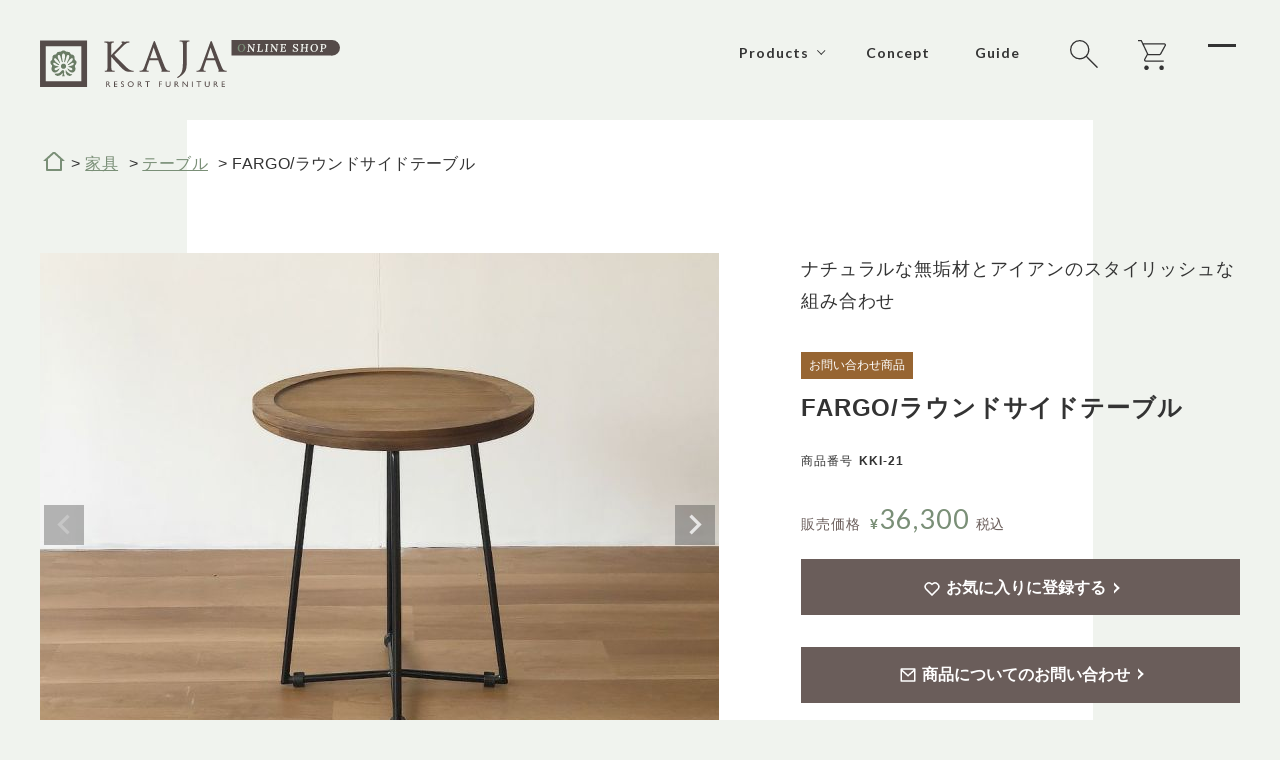

--- FILE ---
content_type: text/html;charset=UTF-8
request_url: https://www.kaja-online.com/c/furniture/table/sidetable/kki21
body_size: 14021
content:
<!DOCTYPE html>
<html lang="ja"><head>
  <meta charset="UTF-8">
  
  <title>ナチュラルな無垢材とアイアンのスタイリッシュな組み合わせ	FARGO/ラウンドサイドテーブル</title>
  <meta name="viewport" content="width=device-width">


    <meta name="description" content="天板は無垢材のナチュラル感を出して、アイアン製の脚でスタイリッシュに見せる、バランスの取れたデザインのサイドテーブルです。コンパクトサイズで使いやすく部屋中どこにあってもしっくり馴染みます">
    <meta name="keywords" content="FARGO/ラウンドサイドテーブル,テーブル,KAJA Onlineshop/カジャ オンラインショップ">
  
  <link rel="stylesheet" href="https://kajashop.itembox.design/system/fs_style.css?t=20251118042544">
  <link rel="stylesheet" href="https://kajashop.itembox.design/generate/theme5/fs_theme.css?t=20251118042544">
  <link rel="stylesheet" href="https://kajashop.itembox.design/generate/theme5/fs_original.css?t=20251118042544">
  
  <link rel="canonical" href="https://www.kaja-online.com/c/furniture/table/kki21">
  
  
  
  
  <script>
    window._FS=window._FS||{};_FS.val={"tiktok":{"enabled":false,"pixelCode":null},"recaptcha":{"enabled":false,"siteKey":null},"clientInfo":{"memberId":"guest","fullName":"ゲスト","lastName":"","firstName":"ゲスト","nickName":"ゲスト","stageId":"","stageName":"","subscribedToNewsletter":"false","loggedIn":"false","totalPoints":"","activePoints":"","pendingPoints":"","purchasePointExpiration":"","specialPointExpiration":"","specialPoints":"","pointRate":"","companyName":"","membershipCardNo":"","wishlist":"","prefecture":""},"enhancedEC":{"ga4Dimensions":{"userScope":{"login":"{@ member.logged_in @}","stage":"{@ member.stage_order @}"}},"amazonCheckoutName":"Amazonペイメント","measurementId":"G-YZ8PZXYZGG","trackingId":"UA-13079084-3"},"shopKey":"kajashop","device":"PC","productType":"1","cart":{"stayOnPage":false}};
  </script>
  
  <script src="/shop/js/webstore-nr.js?t=20251118042544"></script>
  <script src="/shop/js/webstore-vg.js?t=20251118042544"></script>
  
    <script src="//r2.future-shop.jp/fs.kajashop/pc/recommend.js"></script>
  
  
  
  
    <meta property="og:title" content="ナチュラルな無垢材とアイアンのスタイリッシュな組み合わせ	FARGO/ラウンドサイドテーブル">
    <meta property="og:type" content="og:product">
    <meta property="og:url" content="https://www.kaja-online.com/c/furniture/table/sidetable/kki21">
    <meta property="og:image" content="https://kajashop.itembox.design/product/014/000000001436/000000001436-19-l.jpg?t&#x3D;20260122105221">
    <meta property="og:site_name" content="KAJA Onlineshop/カジャ オンラインショップ">
    <meta property="og:description" content="天板は無垢材のナチュラル感を出して、アイアン製の脚でスタイリッシュに見せる、バランスの取れたデザインのサイドテーブルです。コンパクトサイズで使いやすく部屋中どこにあってもしっくり馴染みます">
    <meta property="product:price:amount" content="36300">
    <meta property="product:price:currency" content="JPY">
    <meta property="product:product_link" content="https://www.kaja-online.com/c/furniture/table/sidetable/kki21">
  
  
  
  
  
    <script type="text/javascript" >
      document.addEventListener('DOMContentLoaded', function() {
        _FS.CMATag('{"fs_member_id":"{@ member.id @}","fs_page_kind":"product","fs_product_url":"kki21"}')
      })
    </script>
  
  
  <meta name="viewport" content="width=device-width,initial-scale=1.0,maximum-scale=1.0">
<!-- fonts -->
<link rel="preconnect" href="https://fonts.googleapis.com">
    <link rel="preconnect" href="https://fonts.gstatic.com" crossorigin>
    <link href="https://fonts.googleapis.com/css2?family=Lato:wght@300;400;700&family=Lora:ital,wght@0,400;0,500;0,600;0,700;1,400;1,500;1,600&family=Noto+Sans+JP:wght@300;400;500;700&display=swap" rel="stylesheet">
<script src="https://kajashop.itembox.design/item/assets/js/font.js?t=20260113142412"></script>
<!-- / fonts -->


<!-- 追加CSS -->
<link rel="stylesheet" href="https://kajashop.itembox.design/item/assets/css/add.css?t=20260113142412"/>
<!-- / 追加CSS -->


<!-- lib -->
<link rel="stylesheet" href="https://cdn.jsdelivr.net/npm/swiper@8/swiper-bundle.min.css"/>
<script src="https://cdn.jsdelivr.net/npm/swiper@8/swiper-bundle.min.js"></script>
<!-- /lib -->

<script type="module" src="https://kajashop.itembox.design/item/assets/js/add.js?t=20260113142412"></script>


<script async src="https://www.googletagmanager.com/gtag/js?id=G-YZ8PZXYZGG"></script>

<script><!--
_FS.setTrackingTag('%3C%21--+Meta+Pixel+Code+--%3E%0A%3Cscript%3E%0A%21function%28f%2Cb%2Ce%2Cv%2Cn%2Ct%2Cs%29%0A%7Bif%28f.fbq%29return%3Bn%3Df.fbq%3Dfunction%28%29%7Bn.callMethod%3F%0An.callMethod.apply%28n%2Carguments%29%3An.queue.push%28arguments%29%7D%3B%0Aif%28%21f._fbq%29f._fbq%3Dn%3Bn.push%3Dn%3Bn.loaded%3D%210%3Bn.version%3D%272.0%27%3B%0An.queue%3D%5B%5D%3Bt%3Db.createElement%28e%29%3Bt.async%3D%210%3B%0At.src%3Dv%3Bs%3Db.getElementsByTagName%28e%29%5B0%5D%3B%0As.parentNode.insertBefore%28t%2Cs%29%7D%28window%2C+document%2C%27script%27%2C%0A%27https%3A%2F%2Fconnect.facebook.net%2Fen_US%2Ffbevents.js%27%29%3B%0Afbq%28%27init%27%2C+%271530728251156372%27%29%3B%0Afbq%28%27track%27%2C+%27PageView%27%29%3B%0A%3C%2Fscript%3E%0A%3Cnoscript%3E%3Cimg+height%3D%221%22+width%3D%221%22+style%3D%22display%3Anone%22%0Asrc%3D%22https%3A%2F%2Fwww.facebook.com%2Ftr%3Fid%3D1530728251156372%26ev%3DPageView%26noscript%3D1%22%0A%2F%3E%3C%2Fnoscript%3E%0A%3C%21--+End+Meta+Pixel+Code+--%3E%0A%3C%21--+Google+Tag+Manager+--%3E%0A%3Cscript%3E%28function%28w%2Cd%2Cs%2Cl%2Ci%29%7Bw%5Bl%5D%3Dw%5Bl%5D%7C%7C%5B%5D%3Bw%5Bl%5D.push%28%7B%27gtm.start%27%3A%0Anew+Date%28%29.getTime%28%29%2Cevent%3A%27gtm.js%27%7D%29%3Bvar+f%3Dd.getElementsByTagName%28s%29%5B0%5D%2C%0Aj%3Dd.createElement%28s%29%2Cdl%3Dl%21%3D%27dataLayer%27%3F%27%26l%3D%27%2Bl%3A%27%27%3Bj.async%3Dtrue%3Bj.src%3D%0A%27https%3A%2F%2Fwww.googletagmanager.com%2Fgtm.js%3Fid%3D%27%2Bi%2Bdl%3Bf.parentNode.insertBefore%28j%2Cf%29%3B%0A%7D%29%28window%2Cdocument%2C%27script%27%2C%27dataLayer%27%2C%27GTM-PN3J8QKP%27%29%3B%3C%2Fscript%3E%0A%3C%21--+End+Google+Tag+Manager+--%3E');
--></script>
</head>
<body class="fs-body-product fs-body-product-kki21" id="fs_ProductDetails">

<div class="fs-l-page">
<header class="fs-l-header">
<div class="p-gnav">
  <div class="p-gnav__logo">
    <a href="/"><img src="https://kajashop.itembox.design/item/assets/image/logo-head--white.svg?t=20260113142412" alt="KAJA RESORT FURNITURE ONLINE SHOP"></a>
  </div>
  <nav class="p-gnav__view">
    <ul class="">
      <li class="p-gnav__products jsHoverToggle">
        <div class="p-gnav__products__btn">
          <span class="c-ffla c-ffla--wb">Products</span>
          <img src="https://kajashop.itembox.design/item/assets/image/icon-arrow--black.svg?t=20260113142412" alt=""></div>
        <ul class="p-gnav__products__list">

          <li>
            <div><a href="/c/furniture" class="c-ffla c-ffla--wb">Furniture 家具</a></div>
          </li>
          <li>
            <div><a href="/c/lighting" class="c-ffla c-ffla--wb">Lighting 照明</a></div>
          </li>
          <li>
            <div><a href="/c/goods" class="c-ffla c-ffla--wb">Goods 雑貨</a></div>
          </li>
          <li>
            <div><a href="/c/fabric" class="c-ffla c-ffla--wb">Fabric 布製品</a></div>
          </li>

    <li>
<div><a href="/c/new_arrival_2025" class="c-ffla c-ffla--wb">新作家具コレクション</a></div>
          </li>
          <li>
            <div><a href="/c/newitem" class="c-ffla c-ffla--wb">雑貨 新商品</a></div>
          </li>

      <li>
            <div><a href="https://www.kaja-online.com/c/one"  class="c-ffla c-ffla--wb">1点もの</a></div>
          </li>


          <li>
            <div><a href="/c/online_limited" class="c-ffla c-ffla--wb">オンライン限定商品</a></div>
          </li>
 


          <li>
            <div><a href="/c/outlet" class="c-ffla c-ffla--wb">アウトレット</a></div>
          </li>



        </ul>
      </li>
      <li>
        <a href="#concept" class="c-ffla c-ffla--wb">Concept</a>
      </li>
      <li>
        <a href="/f/guide" class="c-ffla c-ffla--wb">Guide</a>
      </li>
    </ul>
    <div class="p-gnav__search">
      <div class="p-gnav__search__btn jsClickToggleBtn">
        <div><img src="https://kajashop.itembox.design/item/assets/image/icon-search--black.svg?t=20260113142412" alt="検索" /></div>
      </div>
      <div class="p-gnav__search__area">
        <div class="fs-p-headerNavigation__search fs-p-searchForm">
          <form action="/p/search" method="get">
            <span class="fs-p-searchForm__inputGroup fs-p-inputGroup">
              <input type="text" name="keyword" maxlength="1000" placeholder="キーワードで商品を探す" class="fs-p-searchForm__input fs-p-inputGroup__input" />
              <button type="submit" class="fs-p-searchForm__button fs-p-inputGroup__button"><img src="https://kajashop.itembox.design/item/assets/image/icon-search--gold.svg?t=20260113142412" alt="検索" /></button>
            </span>
          </form>
        </div>
      </div>
    </div>
    <div class="p-gnav__cart">
      <a href="/p/cart"><img src="https://kajashop.itembox.design/item/assets/image/icon-cart--black.svg?t=20260113142412" alt="カート" /></a>
    </div>
  </nav>
  <nav class="p-gnav__hm">
    <div class="p-gnav__hm__btn jsClickToggleBtn">
      <span></span>
      <span></span>
      <span></span>
    </div>
    <div class="p-gnav__hm__cont">
      <div class="p-hnav__logo"><img src="https://kajashop.itembox.design/item/assets/image/logo-hm--white.svg?t=20260113142412" alt="リゾートのように暮らそう。KAJA RESORT FURNITURE"></div>
      <div class="fs-p-headerNavigation__search fs-p-searchForm">
        <form action="/p/search" method="get">
          <span class="fs-p-searchForm__inputGroup fs-p-inputGroup">
            <input type="text" name="keyword" maxlength="1000" placeholder="キーワードで商品を探す" class="fs-p-searchForm__input fs-p-inputGroup__input" />
            <button type="submit" class="fs-p-searchForm__button fs-p-inputGroup__button"><img src="https://kajashop.itembox.design/item/assets/image/icon-search--gold.svg?t=20260113142412" alt="検索" /></button>
          </span>
        </form>
      </div>

      <div class="p-hnav__list">

        <dl class="">
<dt class="jsAcBtn"><span class="c-icon c-icon--gcross"></span><div class="c-ffla">Event</div><span>お得なイベント情報！</span></dt>
          <dd class="">
            <ul>

   <li>
            <div><a href="https://www.kaja.co.jp/feature/mermaid/" target="_blank" class="c-ffla">新作「マーメイドソファ」<br><font size="-1">心地よいリゾート感に包まれる</font></a></div>
          </li>  


   <li>
            <div><a href="https://www.kaja.co.jp/feature/musca/" target="_blank" class="c-ffla">MUSCA Series<br><font size="-1">インテリアに新しい扉を</font></a></div>
          </li>  



   <li>
            <div><a href="https://www.kaja.co.jp/feature/naturallamp/" target="_blank" class="c-ffla">Natural Lamp<br><font size="-1">ナチュラル素材の自然派ランプ</font></a></div>
          </li>   
 
            </ul>


          </dd>
        </dl>


        <dl>
          <dt class="jsAcBtn"><span class="c-icon c-icon--gcross"></span><div class="c-ffla">Products</div><span>カテゴリで探す</span></dt>

          <dd class="">
            <ul>

              <li>
                <dl>
                  <dt class="jsAcBtn"><span class="c-icon c-icon--gcross c-icon c-icon--small"></span><div class="c-ffla">Furniture 家具</div></dt>
                  <dd>
                    <ul>
                      <li>
                        <div><a href="/c/furniture/sofa" class="c-ffla">ソファ</a></div>
                      </li>
                      <li>
                        <div><a href="/c/furniture/chestcabinet" class="c-ffla">収納家具</a></div>
                      </li>
                      <li>
                        <div><a href="/c/furniture/diningtable" class="c-ffla">ダイニングテーブル</a></div>
                      </li>
                      <li>
                        <div><a href="/c/furniture/table" class="c-ffla">テーブル</a></div>
                      </li>
                      <li>
                        <div><a href="/c/furniture/chair" class="c-ffla">チェア</a></div>
                      </li>
                      <li>
                        <div><a href="/c/furniture/bench" class="c-ffla">ベンチ・スツール</a></div>
                      </li>
                      <li>
                        <div><a href="/c/furniture/tvboard" class="c-ffla">AVボード</a></div>
                      </li>
                       <li>
                        <div><a href="/c/furniture/desk" class="c-ffla">デスク</a></div>
                      </li>
                      <li>
                        <div><a href="/c/furniture/bed" class="c-ffla">ベッド</a></div>
                      </li>
                      <li>
                        <div><a href="/c/furniture/outdoor" class="c-ffla">野外家具</a></div>
                      </li>
                    </ul>
                  </dd>
                </dl>
              </li>
              <li>
                <dl>
                  <dt class="jsAcBtn"><span class="c-icon c-icon--gcross c-icon c-icon--small"></span><div class="c-ffla">Lighting 照明</div></dt>
                  <dd>
                    <ul>
                      <li>
                        <div><a href="/c/lighting/lamp" class="c-ffla">ペンダントランプ</a></div>
                      </li>
                      <li>
                        <div><a href="/c/lighting/tablelamp" class="c-ffla">テーブルランプ</a></div>
                      </li>
                      <li>
                        <div><a href="/c/lighting/floorlamp" class="c-ffla">フロアランプ</a></div>
                      </li>
                      <li>
                        <div><a href="/c/lighting/otherlamp" class="c-ffla">その他のランプ</a></div>
                      </li>
                    </ul>
                  </dd>
                </dl>
              </li>
              <li>
                <dl>
                  <dt class="jsAcBtn"><span class="c-icon c-icon--gcross c-icon c-icon--small"></span><div class="c-ffla">Goods 雑貨</div></dt>
                  <dd>
                    <ul>
                      <li>
                        <div><a href="/c/goods/interiorsmallarticle" class="c-ffla">生活雑貨</a></div>
                      </li>
                      <li>
                        <div><a href="/c/goods/fragrance" class="c-ffla">フレグランス</a></div>
                      </li>
                      <li>
                        <div><a href="/c/goods/art_object" class="c-ffla">ディスプレイ雑貨</a></div>
                      </li>
                      <li>
                        <div><a href="/c/goods/wall_interior" class="c-ffla">壁掛けインテリア</a></div>
                      </li>
                      <li>
                        <div><a href="/c/goods/spa" class="c-ffla">スパ・エステ向け用品</a></div>
                      </li>
                    </ul>
                  </dd>
                </dl>
              </li>
              <li>
                <dl>
                  <dt class="jsAcBtn"><span class="c-icon c-icon--gcross c-icon c-icon--small"></span><div class="c-ffla">Fabric 布製品</div></dt>
                  <dd>
                    <ul>
                      <li>
                        <div><a href="/c/fabric/cushion" class="c-ffla">クッション</a></div>
                      </li>
                      <li>
                        <div><a href="/c/fabric/fabrics" class="c-ffla">ファブリック</a></div>
                      </li>
                      <li>
                        <div><a href="/c/fabric/rug" class="c-ffla">ラグ</a></div>
                      </li>
                    </ul>
                  </dd>
                </dl>
              </li>

 <li>
            <div><a href="/c/new_arrival_2025" class="c-ffla">新作家具コレクション</a></div>
          </li>
              <li>
                <div><a href="/c/newitem" class="c-ffla">雑貨 新商品</a></div>
              </li>

      <li>
            <div><a href="https://www.kaja-online.com/c/one"  class="c-ffla">1点もの</a></div>
          </li>


              <li>
                <div><a href="/c/online_limited" class="c-ffla">オンライン限定商品</a></div>
              </li>


              <li>
                <div><a href="/c/outlet" class="c-ffla">Outlet アウトレット</a></div>
              </li>

            </ul>


          </dd>
        </dl>

<!--
        <dl>
          <dt class="jsAcBtn"><span class="c-icon c-icon--gcross"></span><div class="c-ffla">Brands</div><span>オリジナルシリーズから探す</span></dt>
          <dd class="">
            <ul>
              <li>
                <div><a href="/c/fargo" class="c-ffla">FARGO</a></div>
              </li>
              <li>
                <div><a href="/c/ceres" class="c-ffla">CERES</a></div>
              </li>
              <li>
                <div><a href="/c/lamer" class="c-ffla">LaMer</a></div>
              </li>
              <li>
                <div><a href="/c/chista" class="c-ffla">CHISTA</a></div>
              </li>


              <li>
                <div><a href="/c/ukko" class="c-ffla">UKKO</a></div>
              </li>
              <li>
                <div><a href="/c/libra" class="c-ffla">LIBRA</a></div>
              </li>
              <li>
                <div><a href="/c/kecili" class="c-ffla">KECILI</a></div>
              </li>
              <li>
                <div><a href="/c/musca" class="c-ffla">MUSCA</a></div>
              </li>
              <li>
                <div><a href="/c/koboku" class="c-ffla">KOBOKU</a></div>
              </li>
            </ul>
          </dd>
        </dl>

-->

        <dl class="">
          <dt class="jsAcBtn"><span class="c-icon c-icon--gcross"></span><div class="c-ffla">Guide</div></dt>
          <dd>
            <ul>
              <li>
                <div><a href="/f/guide/delivery01" class="">商品の配送方法</a></div>
              </li>
              <li>
                <div><a href="/f/guide/delivery02" class="">配送サービス</a></div>
              </li>
              <li>
                <div><a href="/f/guide/delivery03" class="">お届け日時の指定</a></div>
              </li>
              <li>
                <div><a href="/f/guide/payment" class="">商品のお支払い方法</a></div>
              </li>
              <li>
                <div><a href="/f/guide/return" class="">返品・交換</a></div>
              </li>
              <li>
                <div><a href="/f/guide/attention" class="">商品のお取り扱い</a></div>
              </li>
              <li>
                <div><a href="/f/faq" class="">よくある質問</a></div>
              </li>
            </ul>
          </dd>
        </dl>

        <dl class="">
          <dt class="jsAcBtn"><span class="c-icon c-icon--gcross"></span><div class="c-ffla">Other</div></dt>
          <dd>
            <ul>
              <li>
                <div><a href="/p/about/terms" class="">特定商取引法</a></div>
              </li>
              <li>
                <div><a href="/p/about/privacy-policy" class="">プライバシーポリシー</a></div>
              </li>
              <li>
                <div><a href="https://www.kaja.co.jp/company/" target="_blank" class="">会社案内</a></div>
              </li>
              <li>
                <div><a href="https://www.kaja.co.jp/contact" target="_blank" class="">お問い合わせ</a></div>
              </li>
            </ul>
          </dd>
        </dl>
      </div>

      <div class="p-hnav__link">
        <div>
          <ul>
            <li>
              <div><a href="/p/register"><img src="https://kajashop.itembox.design/item/assets/image/icon-register.svg?t=20260113142412" alt="">会員登録</a></div>
            </li>
            <li>
              <div><a href="/my/top"><img src="https://kajashop.itembox.design/item/assets/image/icon-login.svg?t=20260113142412" alt="">マイページ</a></div>
            </li>
            <li>
              <div><a href="https://www.kaja-online.com/f/faq"><img src="https://kajashop.itembox.design/item/assets/image/icon-like.svg?t=20260113142412" alt="">よくある質問</a></div>
            </li>
            <li>
              <div><a href="/p/cart"><img src="https://kajashop.itembox.design/item/assets/image/icon-cart--white.svg?t=20260113142412" alt="">カート</a></div>
            </li>
          </ul>
          <dl>
            <dt class="c-fflo">Follow us</dt>
            <dd><a href="https://www.instagram.com/kaja_resort_furniture/" target="_blank"><img src="https://kajashop.itembox.design/item/assets/image/icon-ig--white.svg?t=20260113142412" alt=""></a></dd>
            <dd>
              <p class="c-fflo">＃KAJA　＃カジャ<br>
                ＃リゾートのように暮らそう</p>
            </dd>
          </dl>
        </div>
      </div>
 <div class="p-hnav__btn">
        <div class="c-btn c-btn--bw"><a href="https://www.kaja.co.jp/shoplist/mitaka/" target="_blank">
          <span>店舗情報</span><img src="https://kajashop.itembox.design/item/assets/image/icon-arrow--brown.svg?t=20260113142412" alt="" width="6"></a></div>
      </div>


<!--
      <div class="p-hnav__btn">
        <div class="c-btn c-btn--bw"><a href="https://www.kaja.co.jp/works/" target="_blank">
          <span>実例ギャラリー</span><img src="https://kajashop.itembox.design/item/assets/image/icon-arrow--brown.svg?t=20260113142412" alt="" width="6"></a></div>
      </div>
-->

    </div>
  </nav>
</div>
</header>
<!-- **パンくずリストパーツ （システムパーツ） ↓↓ -->
<nav class="fs-c-breadcrumb">
<ol class="fs-c-breadcrumb__list">
<li class="fs-c-breadcrumb__listItem">
<a href="/">HOME</a>
</li>
<li class="fs-c-breadcrumb__listItem">
<a href="/c/furniture">家具</a>
</li>
<li class="fs-c-breadcrumb__listItem">
<a href="/c/furniture/table">テーブル</a>
</li>
<li class="fs-c-breadcrumb__listItem">
FARGO/ラウンドサイドテーブル
</li>
</ol>
</nav>
<!-- **パンくずリストパーツ （システムパーツ） ↑↑ -->
<main class="fs-l-main fs-l-product4"><div id="fs-page-error-container" class="fs-c-panelContainer">
  
  
</div>
<section class="fs-l-pageMain"><!-- **商品詳細エリア（システムパーツグループ）↓↓ -->
<form id="fs_form">
<input type="hidden" name="productId" value="1436">

<div class="fs-l-productLayout fs-system-product" data-product-id="1436" data-vertical-variation-no="" data-horizontal-variation-no=""><div class="fs-l-productLayout__item fs-l-productLayout__item--1">
<!-- **商品画像パーツ・フリック（システムパーツ ）↓↓ -->
<div class="fs-c-productCarouselMainImage">
  <div class="fs-c-productCarouselMainImage__carousel fs-c-slick" id="fs_productCarouselMainImage">
    
      
        <figure class="fs-c-productCarouselMainImage__image" aria-hidden="true" tabindex="-1" data-sub-image-url="https://kajashop.itembox.design/product/014/000000001436/000000001436-11-xs.jpg?t&#x3D;20260122105221" data-enlarged-image-url="https://kajashop.itembox.design/product/014/000000001436/000000001436-11-xl.jpg?t&#x3D;20260122105221">
          <img src="https://kajashop.itembox.design/product/014/000000001436/000000001436-11-l.jpg?t&#x3D;20260122105221" alt=""
          
          >
          
        </figure>
      
     
      
        <figure class="fs-c-productCarouselMainImage__image" aria-hidden="true" tabindex="-1" data-sub-image-url="https://kajashop.itembox.design/product/014/000000001436/000000001436-12-xs.jpg?t&#x3D;20260122105221" data-enlarged-image-url="https://kajashop.itembox.design/product/014/000000001436/000000001436-12-xl.jpg?t&#x3D;20260122105221">
          <img src="https://kajashop.itembox.design/product/014/000000001436/000000001436-12-l.jpg?t&#x3D;20260122105221" alt=""
          
          >
          
        </figure>
      
     
      
        <figure class="fs-c-productCarouselMainImage__image" aria-hidden="true" tabindex="-1" data-sub-image-url="https://kajashop.itembox.design/product/014/000000001436/000000001436-13-xs.jpg?t&#x3D;20260122105221" data-enlarged-image-url="https://kajashop.itembox.design/product/014/000000001436/000000001436-13-xl.jpg?t&#x3D;20260122105221">
          <img src="https://kajashop.itembox.design/product/014/000000001436/000000001436-13-l.jpg?t&#x3D;20260122105221" alt=""
          
          >
          
        </figure>
      
     
      
        <figure class="fs-c-productCarouselMainImage__image" aria-hidden="true" tabindex="-1" data-sub-image-url="https://kajashop.itembox.design/product/014/000000001436/000000001436-14-xs.jpg?t&#x3D;20260122105221" data-enlarged-image-url="https://kajashop.itembox.design/product/014/000000001436/000000001436-14-xl.jpg?t&#x3D;20260122105221">
          <img src="https://kajashop.itembox.design/product/014/000000001436/000000001436-14-l.jpg?t&#x3D;20260122105221" alt=""
          
          >
          
        </figure>
      
     
      
        <figure class="fs-c-productCarouselMainImage__image" aria-hidden="true" tabindex="-1" data-sub-image-url="https://kajashop.itembox.design/product/014/000000001436/000000001436-15-xs.jpg?t&#x3D;20260122105221" data-enlarged-image-url="https://kajashop.itembox.design/product/014/000000001436/000000001436-15-xl.jpg?t&#x3D;20260122105221">
          <img src="https://kajashop.itembox.design/product/014/000000001436/000000001436-15-l.jpg?t&#x3D;20260122105221" alt=""
          
          >
          
        </figure>
      
     
      
        <figure class="fs-c-productCarouselMainImage__image" aria-hidden="true" tabindex="-1" data-sub-image-url="https://kajashop.itembox.design/product/014/000000001436/000000001436-16-xs.jpg?t&#x3D;20260122105221" data-enlarged-image-url="https://kajashop.itembox.design/product/014/000000001436/000000001436-16-xl.jpg?t&#x3D;20260122105221">
          <img src="https://kajashop.itembox.design/product/014/000000001436/000000001436-16-l.jpg?t&#x3D;20260122105221" alt=""
          
          >
          
        </figure>
      
     
      
        <figure class="fs-c-productCarouselMainImage__image" aria-hidden="true" tabindex="-1" data-sub-image-url="https://kajashop.itembox.design/product/014/000000001436/000000001436-17-xs.jpg?t&#x3D;20260122105221" data-enlarged-image-url="https://kajashop.itembox.design/product/014/000000001436/000000001436-17-xl.jpg?t&#x3D;20260122105221">
          <img src="https://kajashop.itembox.design/product/014/000000001436/000000001436-17-l.jpg?t&#x3D;20260122105221" alt=""
          
          >
          
        </figure>
      
     
      
        <figure class="fs-c-productCarouselMainImage__image" aria-hidden="true" tabindex="-1" data-sub-image-url="https://kajashop.itembox.design/product/014/000000001436/000000001436-04-xs.jpg?t&#x3D;20260122105221" data-enlarged-image-url="https://kajashop.itembox.design/product/014/000000001436/000000001436-04-xl.jpg?t&#x3D;20260122105221">
          <img src="https://kajashop.itembox.design/product/014/000000001436/000000001436-04-l.jpg?t&#x3D;20260122105221" alt=""
          
          >
          
        </figure>
      
     
      
        <figure class="fs-c-productCarouselMainImage__image" aria-hidden="true" tabindex="-1" data-sub-image-url="https://kajashop.itembox.design/product/014/000000001436/000000001436-01-xs.jpg?t&#x3D;20260122105221" data-enlarged-image-url="https://kajashop.itembox.design/product/014/000000001436/000000001436-01-xl.jpg?t&#x3D;20260122105221">
          <img src="https://kajashop.itembox.design/product/014/000000001436/000000001436-01-l.jpg?t&#x3D;20260122105221" alt=""
          
          >
          
        </figure>
      
     
      
        <figure class="fs-c-productCarouselMainImage__image" aria-hidden="true" tabindex="-1" data-sub-image-url="https://kajashop.itembox.design/product/014/000000001436/000000001436-05-xs.jpg?t&#x3D;20260122105221" data-enlarged-image-url="https://kajashop.itembox.design/product/014/000000001436/000000001436-05-xl.jpg?t&#x3D;20260122105221">
          <img src="https://kajashop.itembox.design/product/014/000000001436/000000001436-05-l.jpg?t&#x3D;20260122105221" alt=""
          
          >
          
        </figure>
      
     
      
        <figure class="fs-c-productCarouselMainImage__image" aria-hidden="true" tabindex="-1" data-sub-image-url="https://kajashop.itembox.design/product/014/000000001436/000000001436-08-xs.jpg?t&#x3D;20260122105221" data-enlarged-image-url="https://kajashop.itembox.design/product/014/000000001436/000000001436-08-xl.jpg?t&#x3D;20260122105221">
          <img src="https://kajashop.itembox.design/product/014/000000001436/000000001436-08-l.jpg?t&#x3D;20260122105221" alt=""
          
          >
          
        </figure>
      
     
      
        <figure class="fs-c-productCarouselMainImage__image" aria-hidden="true" tabindex="-1" data-sub-image-url="https://kajashop.itembox.design/product/014/000000001436/000000001436-09-xs.jpg?t&#x3D;20260122105221" data-enlarged-image-url="https://kajashop.itembox.design/product/014/000000001436/000000001436-09-xl.jpg?t&#x3D;20260122105221">
          <img src="https://kajashop.itembox.design/product/014/000000001436/000000001436-09-l.jpg?t&#x3D;20260122105221" alt=""
          
          >
          
        </figure>
      
     
      
        <figure class="fs-c-productCarouselMainImage__image" aria-hidden="true" tabindex="-1" data-sub-image-url="https://kajashop.itembox.design/product/014/000000001436/000000001436-10-xs.jpg?t&#x3D;20260122105221" data-enlarged-image-url="https://kajashop.itembox.design/product/014/000000001436/000000001436-10-xl.jpg?t&#x3D;20260122105221">
          <img src="https://kajashop.itembox.design/product/014/000000001436/000000001436-10-l.jpg?t&#x3D;20260122105221" alt=""
          
          >
          
        </figure>
      
     
      
        <figure class="fs-c-productCarouselMainImage__image" aria-hidden="true" tabindex="-1" data-sub-image-url="https://kajashop.itembox.design/product/014/000000001436/000000001436-18-xs.jpg?t&#x3D;20260122105221" data-enlarged-image-url="https://kajashop.itembox.design/product/014/000000001436/000000001436-18-xl.jpg?t&#x3D;20260122105221">
          <img src="https://kajashop.itembox.design/product/014/000000001436/000000001436-18-l.jpg?t&#x3D;20260122105221" alt=""
          
          >
          
        </figure>
      
     
      
        <figure class="fs-c-productCarouselMainImage__image" aria-hidden="true" tabindex="-1" data-sub-image-url="https://kajashop.itembox.design/product/014/000000001436/000000001436-19-xs.jpg?t&#x3D;20260122105221" data-enlarged-image-url="https://kajashop.itembox.design/product/014/000000001436/000000001436-19-xl.jpg?t&#x3D;20260122105221">
          <img src="https://kajashop.itembox.design/product/014/000000001436/000000001436-19-l.jpg?t&#x3D;20260122105221" alt=""
          
          >
          
        </figure>
      
     
  </div>
  <div class="fs-c-productCarouselMainImage__expandButton fs-c-buttonContainer">
    <button type="button" class="fs-c-button--viewExtendedImage fs-c-button--plain">
<span class="fs-c-button__label">画像拡大</span>
</button>
  </div>
</div>
<!-- **商品画像パーツ・フリック（システムパーツ）↑↑ -->

<div class="p-pcomment01">

  <div class="jsAcBtn">

    <span>サイズ・スペック</span>

  </div>

  <div>

    <table>

      <tbody>

        <tr>

          <td>全体サイズ</td>

          <td>幅40x奥行40x高さ45cm</td>

        </tr>

        <tr>

          <td>素材</td>

          <td>チーク材・アイアン</td>

        </tr>

      </tbody>

    </table>

  </div>

</div></div>
<div class="fs-l-productLayout__item fs-l-productLayout__item--2"><!-- **商品説明（大）表示（システムパーツ）↓↓ -->
<div class="fs-p-productDescription fs-p-productDescription--full">ナチュラルな無垢材とアイアンのスタイリッシュな組み合わせ</div>
<!-- **商品説明（大）表示（システムパーツ）↑↑ -->
<!-- **商品説明（小）表示（システムパーツ）↓↓ -->
<div class="fs-p-productDescription fs-p-productDescription--short"></div>
<!-- **商品説明（小）表示（システムパーツ）↑↑ -->

<!-- **商品マークパーツ（システムパーツ）↓↓ -->
<div class="fs-c-productMarks">
  
    <ul class="fs-c-productMark">
      <li class="fs-c-productMark__item">
        <span class="mark_inquiry fs-c-productMark__mark--33 fs-c-productMark__mark">
<span class="fs-c-productMark__label">お問い合わせ商品</span>
</span>

        </li>
      
    </ul>
  
  
</div>
<!-- **商品マークパーツ（システムパーツ）↑↑ -->

<!-- **商品名パーツ（システムパーツ）↓↓ -->
<h1 class="fs-c-productNameHeading fs-c-heading">
  
  <span class="fs-c-productNameHeading__name">FARGO/ラウンドサイドテーブル</span>
</h1>
<!-- **商品名パーツ（システムパーツ）↑↑ -->



<!-- **商品番号パーツ（システムパーツ）↓↓ -->
<div class="fs-c-productNumber">
  <span class="fs-c-productNumber__label">商品番号</span>
  <span class="fs-c-productNumber__number">KKI-21</span>
</div>
<!-- **商品番号パーツ（システムパーツ）↑↑ -->



<!-- **商品価格パーツ（システムパーツ）↓↓ -->

<div class="fs-c-productPrices fs-c-productPrices--productDetail">
<div class="fs-c-productPrice fs-c-productPrice--selling">

  
    
    <span class="fs-c-productPrice__main">
      
        <span class="fs-c-productPrice__main__label">販売価格</span>
      
      <span class="fs-c-productPrice__main__price fs-c-price">
        <span class="fs-c-price__currencyMark">&yen;</span>
        <span class="fs-c-price__value">36,300</span>
      </span>
    </span>
    <span class="fs-c-productPrice__addon">
      <span class="fs-c-productPrice__addon__label">税込</span>
    </span>
    
  

</div>

</div>

<!-- **商品価格パーツ（システムパーツ）↑↑ -->
<!-- **カート・バリエーションごとにボタンパーツ（システムパーツ）↓↓ -->
<input type="hidden" name="verticalVariationNo" value="">
<input type="hidden" name="horizontalVariationNo" value="">
<input type="hidden" name="verticalVariationName" value="">
<input type="hidden" name="horizontalVariationName" value="">
<input type="hidden" name="verticalAdminNo" value="">
<input type="hidden" name="horizontalAdminNo" value="">
<input type="hidden" name="staffStartSkuCode" value="">



  
<div class="fs-c-productQuantityAndWishlist" data-product-id="1436" data-vertical-variation-no="" data-horizontal-variation-no="">
  
    <span class="fs-c-productQuantityAndWishlist__wishlist fs-c-buttonContainer">
      <button type="button" class="fs-c-button--addToWishList--detail fs-c-button--particular">
<span class="fs-c-button__label">お気に入りに登録する</span>
</button>
    </span>
  
  
</div>
<div class="fs-c-productActionButton fs-c-buttonContainer" data-product-id="1436" data-vertical-variation-no="" data-horizontal-variation-no="">
  
  
</div>






    

<!-- **カート・バリエーションごとにボタンパーツ（システムパーツ）↑↑ -->

<!-- **お問い合わせパーツ（システムパーツ） ↓↓ -->
<div class="fs-c-inquiryAboutProduct fs-c-buttonContainer fs-c-buttonContainer--inquiryAboutProduct" data-product-id="1436">
  <button type="button" class="fs-c-button--inquiryAboutProduct fs-c-button--plain">
<span class="fs-c-button__label">商品についてのお問い合わせ</span>
</button>
</div>
<!-- **お問い合わせパーツ（システムパーツ） ↑↑ -->
<script id="fs-productInquiries-template" type="text/x-handlebars">
<aside class="fs-c-modal fs-c-modal--inquiry" style="display: none;">
  <div class="fs-c-modal__inner">
    <div class="fs-c-modal__header">
      {{{productInquiryTitle}}}
      <span class="fs-c-modal__close" role="button" aria-label="閉じる"></span>
    </div>
    <div class="fs-c-modal__contents">
      <div class="fs-c-inquiryProduct">
        {{#if productImageSrc}}
        <div class="fs-c-inquiryProduct__productImage fs-c-productImage">
          <img src="{{productImageSrc}}" alt="{{productImageAlt}}" class="fs-c-inquiryProduct__productImage__image fs-c-productImage__image">
        </div>
        {{/if}}
        <div class="fs-c-inquiryProduct__productName fs-c-productName">
          {{#if productCatchCopy}}
          <span class="fs-c-productName__copy">{{{productCatchCopy}}}</span>
          {{/if}}
          <span class="fs-c-productName__name">{{{productName}}}</span>
        </div>
      </div>
      {{{productInquiryComment}}}
      <div class="fs-c-inputInformation">
        <form>
          <fieldset name="inquiryEdit" class="fs-c-inquiryEditField">
            <table class="fs-c-inputTable fs-c-inputTable--inModal">
              <tbody>
                <tr>
                  <th class="fs-c-inputTable__headerCell" scope="row">
                    <label for="fs_input_name" class="fs-c-inputTable__label">氏名
                      <span class="fs-c-requiredMark">(必須)</span>
                    </label>
                  </th>
                  <td class="fs-c-inputTable__dataCell">
                    <div class="fs-c-inputField">
                      <div class="fs-c-inputField__field fs-system-assistTarget">
                        <input type="text" name="name" id="fs_input_name" value="{{name}}" data-rule-required="true">
                      </div>
                    </div>
                  </td>
                </tr>
                <tr>
                  <th class="fs-c-inputTable__headerCell" scope="row">
                    <label for="fs_input_mailAddress" class="fs-c-inputTable__label">メールアドレス
                      <span class="fs-c-requiredMark">(必須)</span>
                    </label>
                  </th>
                  <td class="fs-c-inputTable__dataCell">
                    <div class="fs-c-inputField">
                      <div class="fs-c-inputField__field fs-system-assistTarget">
                        <input type="text" name="mailAddress" id="fs_input_mailAddress" value="{{email}}"
                               data-rule-mailNoCommaInDomain="true"
                               data-rule-mailValidCharacters="true"
                               data-rule-mailHasAt="true"
                               data-rule-mailHasLocalPart="true"
                               data-rule-mailHasDomain="true"
                               data-rule-mailNoMultipleAts="true"
                               data-rule-mailHasDot="true"
                               data-rule-mailValidDomain="true"
                               data-rule-mailHasTextAfterDot="true"
                               data-rule-required="true">
                      </div>
                    </div>
                  </td>
                </tr>
                {{#if phoneNumberEnabled}}
                <tr>
                  <th class="fs-c-inputTable__headerCell" scope="row">
                    <label for="fs_input_phoneNumber" class="fs-c-inputTable__label">お電話番号
                      {{#if phoneNumberRequired}}<span class="fs-c-requiredMark">(必須)</span>{{/if}}
                    </label>
                  </th>
                  <td class="fs-c-inputTable__dataCell">
                    <div class="fs-c-inputField">
                      <div class="fs-c-inputField__field fs-system-assistTarget">
                        <input type="tel" name="phoneNumber" id="fs_input_phoneNumber" maxlength="17" pattern="\d*-{0,1}\d*-{0,1}\d*" data-rule-phoneNumber="true"{{#if phoneNumberRequired}} data-rule-required="true"{{/if}}>
                      </div>
                    </div>
                  </td>
                </tr>
                {{/if}}
                <tr>
                  <th class="fs-c-inputTable__headerCell" scope="row">
                    <label for="fs_input_inquiry" class="fs-c-inputTable__label">お問い合わせ内容
                      <span class="fs-c-requiredMark">(必須)</span>
                    </label>
                  </th>
                  <td class="fs-c-inputTable__dataCell">
                    <div class="fs-c-inputField">
                      <div class="fs-c-inputField__field fs-system-assistTarget">
                        <textarea name="inquiry" id="fs_input_inquiry" data-rule-required="true"></textarea>
                      </div>
                    </div>
                  </td>
                </tr>
              </tbody>
            </table>
          </fieldset>
          {{#with privacyPolicyAgree as |privacyPolicyAgree|}}{{#if privacyPolicyAgree.displayAgreeArea}}
{{#if privacyPolicyAgree.displayAgreeCheckbox}}
<fieldset form="fs_form" name="privacyAgree" class="fs-c-privacyPolicyAgreeField fs-c-additionalCheckField">
  <div class="fs-c-inputField">
    <div class="fs-c-inputField__field">
      <span class="fs-c-checkbox">
        <input type="checkbox" id="fs_input_privacyAgree" name="privacyPolicyAgreed" class="fs-c-checkbox__checkbox"{{#if privacyPolicyAgree.agreeCheckboxChecked}} checked{{/if}}>
        <label for="fs_input_privacyAgree" class="fs-c-checkbox__label">
          <span class="fs-c-checkbox__checkMark"></span>
          {{{privacyPolicyAgree.checkLabel}}}
        </label>
      </span>
    </div>
  </div>
</fieldset>
{{else}}
{{{privacyPolicyAgree.uncheckedComment}}}
{{/if}}
{{/if}}{{/with}}
          <div class="fs-c-inputInformation__button fs-c-buttonContainer fs-c-buttonContainer--sendInquiry">
            {{#with sendInquiryButton as |button|}}<button type="button" class="{{button.classes}}{{#if button.disabled}} is-disabled{{/if}}"{{#if button.disabled}} disabled{{/if}}>
{{#if button.image}}<img class="fs-c-button__image" src="{{button.imageUrl}}" alt="{{button.label}}">{{else}}<span class="fs-c-button__label">{{button.label}}</span>{{/if}}
</button>{{/with}}
          </div>
        </form>
      </div>
    </div>
  </div>
</aside>
</script>



  




  <!-- **ポイントパーツ（システムパーツ）↓↓ -->
  
    <div class="fs-c-productPointDisplay">
      <span class="fs-c-productPointDisplay__label">[</span>
      <span class="fs-c-productPointDisplay__quantity">330</span>
      <span class="fs-c-productPointDisplay__unit">ポイント進呈 ]</span>
    </div>
  
  <!-- **ポイントパーツ（システムパーツ）↑↑ -->




<!-- **商品個別送料パーツ（システムパーツ）↓↓ -->
<div class="fs-c-productPostage">
  <span class="fs-c-productPostage__label">送料パターン</span>
  
    <span class="fs-c-productPostage__value">A</span>
  
  
</div>
<!-- **商品個別送料パーツ（システムパーツ）↑↑ -->

<div class="p-pcomment02">



  <ul>

    <li>

      <img src="https://kajashop.itembox.design/item/assets/image/icon-ship--black.svg" alt="">

      <span>送料パターンA</span>

      <a href="/f/guide">（送料について）</a>

    </li>

    <li>

      <img src="https://kajashop.itembox.design/item/assets/image/icon-home--black.svg" alt="">

      <a href="/f/guide"><span>大型家具の購入について</span></a>

    </li>

    <li>

      <img src="https://kajashop.itembox.design/item/assets/image/icon-cancel--black.svg" alt="">

      <a href="/f/guide"><span>キャンセル・返品・交換について</span></a>

    </li>



  </ul>



</div></div>
<div class="fs-l-productLayout__item fs-l-productLayout__item--3">
<p>  <figure>



  	<img src="https://kajashop.itembox.design/product/014/000000001436/000000001436-08-xl.jpg?t=1669005810000" width="100%"  alt="アジアン家具  FARGO/ラウンドサイドテーブル" />



  </figure></p>

<div class="p-pcomment p-pcomment06">

<figure>



  	<img src="https://kajashop.itembox.design/product/014/000000001436/000000001436-01-xl.jpg?t=1669005810000" width="100%"  alt="アジアン家具  FARGO/ラウンドサイドテーブル" />



  </figure>

  <dl>

    <dt>コンパクトサイズで使いやすい<br>ナチュラルに、スタイリッシュにバランスの良いデザイン

    </dt>

    <dd>

天板は無垢材のナチュラル感を出して、アイアン製の脚でスタイリッシュに見せる、バランスの取れたデザインのサイドテーブルです。天板は上質なチークを使用しています。シンプルなデザインは、どこにおいてもすっきりした印象を与えます。

    </dd>

  </dl>



</div>

<div class="c-pline"></div>
<div class="p-pcomment p-pcomment07">

<figure>



  	<img src="https://kajashop.itembox.design/product/014/000000001436/000000001436-10-xl.jpg?t=1669005810000" width="100%"  alt="アジアン家具  FARGO/ラウンドサイドテーブル" />



  </figure>

  <dl>

    <dt>リビングルームではサイドテーブルやフラワースタンドとして

    </dt>

    <dd>

ソファの脇にちょっとあると、それだけでお部屋のコーディネートがワンランクアップするサイドテーブル。ドリンクを置いたり、本を置いたり、使いやすい直径40cm。文庫本や、リモコン類、マグカップと、身近なものがちょうどよく置けるサイズです。

    </dd>

  </dl>



</div>

<div class="c-pline"></div>
<div class="p-pcomment p-pcomment08">

<figure>



  	<img src="https://kajashop.itembox.design/product/014/000000001436/000000001436-04-xl.jpg?t=1669005810000" width="100%"  alt="アジアン家具  FARGO/ラウンドサイドテーブル" />



  </figure>

  <dl>

    <dt>ベッドサイドテーブルとしても使えます

    </dt>

    <dd>

コンパクトなサイズなので、ベッドサイドのテーブルとしてもおすすめです。癖のない、シンプルなデザインはアジアンスタイルだけでなく、ジャンルを問わずにコーディネートに組み込めます。

    </dd>

  </dl>



</div>

<div class="c-pline"></div>


<h2 class="c-chead c-ffla">Detail<span class="c-ffyg">詳細</span></h2>
<div class="p-pcomment p-pcomment11">



  <figure>

    <img src="https://kajashop.itembox.design/item/assets/image/additem/teak.jpg" alt="">

  </figure>

  <dl>

    <dt>

    インドネシアのチーク材

    </dt>

    <dd>

重硬で強靱、さらに耐久性・耐水性ともに優れた高級銘木のひとつです。無塗装でも表面にワックスを塗ったようなつやがあり、伸縮率も小さく狂いが少ないとされているので家具のほかにも船舶や建築材料として古くから使用されています。

    </dd>

  </dl>

</div>

<div class="c-pline"></div>




<h2 class="c-chead c-ffla">Spec<span class="c-ffyg">サイズ・スペック</span></h2>
<div class="p-pcomment p-pcomment16">



  <table>



      <tbody>

        <tr>

          <td>全体サイズ</td>

          <td>幅40x奥行40x高さ45cm</td>

        </tr>

        <tr>

          <td>素材</td>

          <td>チーク材・アイアン</td>

        </tr>

      </tbody>

    </table>

  </div>


</div>
 </div>


<span data-id="fs-analytics" data-product-url="kki21" data-eec="{&quot;category&quot;:&quot;家具/テーブル&quot;,&quot;name&quot;:&quot;FARGO/ラウンドサイドテーブル&quot;,&quot;list_name&quot;:&quot;FARGO/ラウン&quot;,&quot;quantity&quot;:1,&quot;id&quot;:&quot;kki21&quot;,&quot;brand&quot;:&quot;KAJA  On&quot;,&quot;fs-add_to_cart-price&quot;:36300,&quot;price&quot;:36300,&quot;fs-select_content-price&quot;:36300,&quot;fs-begin_checkout-price&quot;:36300,&quot;fs-remove_from_cart-price&quot;:36300}" data-ga4="{&quot;currency&quot;:&quot;JPY&quot;,&quot;item_list_id&quot;:&quot;product&quot;,&quot;value&quot;:36300,&quot;items&quot;:[{&quot;fs-select_content-price&quot;:36300,&quot;fs-select_item-price&quot;:36300,&quot;item_name&quot;:&quot;FARGO/ラウンドサイドテーブル&quot;,&quot;item_list_name&quot;:&quot;FARGO/ラウ&quot;,&quot;fs-add_payment_info-price&quot;:36300,&quot;currency&quot;:&quot;JPY&quot;,&quot;quantity&quot;:1,&quot;price&quot;:36300,&quot;item_brand&quot;:&quot;KAJA  On&quot;,&quot;item_category2&quot;:&quot;テーブル&quot;,&quot;item_id&quot;:&quot;kki21&quot;,&quot;fs-remove_from_cart-price&quot;:36300,&quot;item_category&quot;:&quot;家具&quot;,&quot;item_list_id&quot;:&quot;product&quot;,&quot;fs-view_item-price&quot;:36300,&quot;fs-add_to_cart-price&quot;:36300,&quot;fs-begin_checkout-price&quot;:36300}],&quot;item_list_name&quot;:&quot;FARGO/ラウ&quot;}" data-category-eec="{&quot;kki21&quot;:{&quot;type&quot;:&quot;1&quot;}}" data-category-ga4="{&quot;kki21&quot;:{&quot;type&quot;:&quot;1&quot;}}"></span>

</form>
<!-- **商品詳細エリア（システムパーツグループ）↑↑ -->

<!-- **Concept コンセプト（フリーパーツ）↓↓ -->
    <div class="p-concept u-wrap" id="concept">
      <h2 class="p-concept__ttl c-chead c-ffla">Concept<span class="c-ffyg">コンセプト</span></h2>
      <div class="p-concept__cont">
        <dl>
          <dt class="c-ffym">
            <span>リゾート</span>のように<br class="sp"><span>暮らそう。</span></dt>
          <dd class="c-ffym">鳥の声、波の音、広い空、<br class="sp">鮮やかな花の色、華やかな香り、<br>
            明るい太陽と自然のパワーの中で<br class="sp">心地いい時間が流れていく。<br><br>そんな、<br class="sp">非日常の癒やしを日常へ届けるために<br>
            KAJAは生まれました。</dd>
        </dl>
        <ul></ul>
        <p>最新プロダクト紹介や事例画像をお届け</p>
        <div class="c-btn c-btn--bw c-btn--round"><a href="https://www.instagram.com/kaja_resort_furniture/" target="_blank">
          <img src="https://kajashop.itembox.design/item/assets/image/icon-btn-instagram.svg?t=20260113142412" alt="instagram"><span>フォローする</span></a></div>
      </div>
    </div>
    <!-- **Concept コンセプト（フリーパーツ）↑↑ --></section></main>
<footer class="fs-l-footer">
<div class="fs-l-footer__contents">

  <div class="fs-p-footerLogo">
    <img src="https://kajashop.itembox.design/item/assets/image/logo-footer.svg?t=20260113142412" alt="">
  </div>
  <!-- **フッターナビゲーション（フリーパーツ）カスタム↓↓ -->
  <div class="fs-p-footerNavigation">

    <div class="fs-p-footerNavigationItem">
      <label for="fs_p_footerNavigationItem_1" class="fs-p-footerNavigationItem__title c-ffla">Guide</label>
      <input type="checkbox" id="fs_p_footerNavigationItem_1" class="fs-p-footerNavigationItem__ctrl">
      <span class="fs-p-footerNavigationItem__ctrlIcon"></span>
      <div class="fs-p-footerNavigationItem__body">
        <ul class="fs-p-footerNavigationItem__nav">
          <li class="fs-p-footerNavigationItem__navItem"><a href="/f/guide/delivery01">商品の配送方法</a></li>
          <li class="fs-p-footerNavigationItem__navItem"><a href="/f/guide/delivery02">配送サービス</a></li>
          <li class="fs-p-footerNavigationItem__navItem"><a href="/f/guide/delivery03">お届け日時の指定について</a></li>
          <li class="fs-p-footerNavigationItem__navItem"><a href="/f/guide/payment">商品のお支払い方法</a></li>
          <li class="fs-p-footerNavigationItem__navItem"><a href="/f/guide/return">返品・交換</a></li>
          <li class="fs-p-footerNavigationItem__navItem"><a href="/f/guide/attention">商品のお取り扱い</a></li>
          <li class="fs-p-footerNavigationItem__navItem"><a href="/f/faq">よくある質問</a></li>
        </ul>
      </div>
    </div>
    <div class="fs-p-footerNavigationItem">
      <label for="fs_p_footerNavigationItem_2" class="fs-p-footerNavigationItem__title c-ffla">Topics</label>
      <input type="checkbox" id="fs_p_footerNavigationItem_2" class="fs-p-footerNavigationItem__ctrl">
      <span class="fs-p-footerNavigationItem__ctrlIcon"></span>
      <div class="fs-p-footerNavigationItem__body">
        <ul class="fs-p-footerNavigationItem__nav">
      <li class="fs-p-footerNavigationItem__navItem"><a href="https://www.kaja-online.com/c/new_arrival_2024">新作家具コレクション</a></li>
          <li class="fs-p-footerNavigationItem__navItem"><a href="/c/newitem">雑貨 新商品</a></li>
<li class="fs-p-footerNavigationItem__navItem"><a href="/c/online_limited">オンライン限定</a></li>
          <li class="fs-p-footerNavigationItem__navItem"><a href="/c/one">一点もの</a></li>
          <li class="fs-p-footerNavigationItem__navItem"><a href="/c/outlet">アウトレット</a></li>
        </ul>
      </div>
    </div>
    <div class="fs-p-footerNavigationItem">
      <label for="fs_p_footerNavigationItem_3" class="fs-p-footerNavigationItem__title c-ffla">Member</label>
      <input type="checkbox" id="fs_p_footerNavigationItem_3" class="fs-p-footerNavigationItem__ctrl">
      <span class="fs-p-footerNavigationItem__ctrlIcon"></span>
      <div class="fs-p-footerNavigationItem__body">
        <ul class="fs-p-footerNavigationItem__nav">
          <li class="fs-p-footerNavigationItem__navItem"><a href="/p/login">ログイン</a></li>
          <li class="fs-p-footerNavigationItem__navItem fs-p-footerNavigationItem__navItem--register is-loggedIn--false"><a href="/p/register">会員登録</a></li>
          <li class="fs-p-footerNavigationItem__navItem"><a href="/p/login?type=wishlist">お気に入り</a></li>
          <li class="fs-p-footerNavigationItem__navItem"><a href="https://lb.benchmarkemail.com//listbuilder/signupnew?IkfHTmyPVq9JWbiuebDPsv5pwVnAjsSIbvA6eSV%252FkgAQ9amXwphcsh2%252Fe8gwHFKYNyIeD9VsXLU%253D" target="_blank">メルマガ登録</a></li>
        </ul>
        <ul class="fs-p-footerNavigationItem__nav fs-clientInfo is-ready">
          <li class="fs-p-footerNavigationItem__navItem"><a href="/my/top">マイページ</a></li>
        </ul>
      </div>
    </div>
    <div class="fs-p-footerNavigationItem">
      <label for="fs_p_footerNavigationItem_4" class="fs-p-footerNavigationItem__title c-ffla">Other</label>
      <input type="checkbox" id="fs_p_footerNavigationItem_4" class="fs-p-footerNavigationItem__ctrl">
      <span class="fs-p-footerNavigationItem__ctrlIcon"></span>
      <div class="fs-p-footerNavigationItem__body">
        <ul class="fs-p-footerNavigationItem__nav">
          <li class="fs-p-footerNavigationItem__navItem"><a href="/p/about/terms">特定商取引法</a></li>
          <li class="fs-p-footerNavigationItem__navItem"><a href="/p/about/privacy-policy">プライバシーポリシー</a></li>
          <li class="fs-p-footerNavigationItem__navItem"><a href="https://www.kaja.co.jp/company/" target="_blank">会社案内</a></li>
          <li class="fs-p-footerNavigationItem__navItem"><a href="https://www.kaja.co.jp/contact" target="_blank">お問い合わせ</a></li>
        </ul>
      </div>
    </div>
  </div>
  <!-- **フッターナビゲーション（フリーパーツ）↑↑ -->

</div>
<!-- **コピーライト（著作権表示）（フリーパーツ）↓↓ -->
<div class="fs-p-footerCopyright">
  <p class="fs-p-footerCopyright__text">
    Copyright © KAJA RESORT FURNITURE
  </p>
</div>
<!-- **コピーライト（著作権表示）（フリーパーツ）↑↑ -->
</footer>

<script type="application/ld+json">
{
    "@context": "http://schema.org",
    "@type": "BreadcrumbList",
    "itemListElement": [{
        "@type": "ListItem",
        "position": 1,
        "item": {
            "@id": "https://www.kaja-online.com/",
            "name": "HOME"
        }
    },{
        "@type": "ListItem",
        "position": 2,
        "item": {
            "@id": "https://www.kaja-online.com/c/furniture",
            "name": "家具"
        }
    },{
        "@type": "ListItem",
        "position": 3,
        "item": {
            "@id": "https://www.kaja-online.com/c/furniture/table",
            "name": "テーブル",
            "image": "https://kajashop.itembox.design/category/000/000000000003/000000000003-org.jpg?t&#x3D;20251118042544"
        }
    },{
        "@type": "ListItem",
        "position": 4,
        "item": {
            "@id": "https://www.kaja-online.com/c/furniture/table/sidetable/kki21",
            "name": "FARGO/ラウンドサイドテーブル",
            "image": "https://kajashop.itembox.design/product/014/000000001436/000000001436-19-l.jpg?t&#x3D;20260122105221"
        }
    }]
}
</script>




<script type="application/ld+json">
{
  "@context": "http://schema.org",
  "@type": "Product",
  "name": "FARGO/ラウンドサイドテーブル",
  "image": "https://kajashop.itembox.design/product/014/000000001436/000000001436-19-xs.jpg?t&#x3D;20260122105221",
  "description": "ナチュラルな無垢材とアイアンのスタイリッシュな組み合わせ",
  "mpn": "kki21",
  "brand": {
    "@type": "Thing",
    "name": "KAJA  Onlineshop"
  },
  "offers": {
    "@type": "Offer",
    "priceCurrency": "JPY",
    "price": "36300",
    "priceValidUntil": "2049-01-08",
    "itemCondition": "http://schema.org/NewCondition",
    "availability": "http://schema.org/InStock",
    "seller": {
      "@type": "Organization",
      "name": "KAJA Onlineshop/カジャ オンラインショップ"
    }
  }
}
</script>



<!-- **ページトップへ（フリーパーツ）↓↓-->
<div class="fs-p-footerPageTop">
  <a href="#" class="fs-p-footerPageTop__link">
    <span>Page<br>Top</span>
  </a>
</div>
<!-- **ページトップへ（フリーパーツ）↑↑-->
</div>
<script class="fs-system-icon_remove" type="text/html">
<button type="button" class="fs-c-button--removeFromWishList--icon fs-c-button--particular">
<span class="fs-c-button__label">お気に入りを解除する</span>
</button>
</script>
<script  class="fs-system-icon_add" type="text/html">
<button type="button" class="fs-c-button--addToWishList--icon fs-c-button--particular">
<span class="fs-c-button__label">お気に入りに登録する</span>
</button>
</script>
<script class="fs-system-detail_remove" type="text/html">
<button type="button" class="fs-c-button--removeFromWishList--detail fs-c-button--particular">
<span class="fs-c-button__label">お気に入りを解除する</span>
</button>
</script>
<script class="fs-system-detail_add" type="text/html">
<button type="button" class="fs-c-button--addToWishList--detail fs-c-button--particular">
<span class="fs-c-button__label">お気に入りに登録する</span>
</button>
</script>

<script>
<!--
try{
 _rcmdjp._setItemData({
 code:'kki21',
 name:'FARGO/ラウンドサイドテーブル',
 url:'https://www.kaja-online.com/c/furniture/table/kki21',
 
 image:'https://kajashop.itembox.design/product/014/000000001436/000000001436-19-m.jpg?t=20260122105221',
 
 price:'36300',
 price_before_tax:'33000',
 tax:'3300',
 
 stock:'1',
 
 
 
 point:'330',
 
 category:'',
 
 release_date:'2016-02-20 18:37:07',
 
 disabled:'0',
 validation:'7a0de530aac4d3d5caf48044f8eb82cb'
 });
}catch(err){}
//-->
</script>





<script src="/shop/js/webstore.js?t=20251118042544"></script>
</body></html>

--- FILE ---
content_type: text/css
request_url: https://kajashop.itembox.design/generate/theme5/fs_original.css?t=20251118042544
body_size: 377
content:
@media screen and (max-width: 767px) {
    .fs-c-productListItem__notice, .fs-c-salesPeriod__date {
        font-size:80%;
    }
}


.fs-c-productListItem__salesPeriodNotice {
  background: #685d5b;
  color: #ffffff;
}

.p-gnav .p-gnav__hm .p-gnav__hm__cont .p-hnav__list dl:nth-of-type(3), .p-gnav .p-gnav__hm .p-gnav__hm__cont .p-hnav__list dl:nth-of-type(4) {
    display: inherit !important;
}

@media screen and (max-width: 767px) {
    .p-gnav .p-gnav__hm .p-gnav__hm__cont .p-hnav__list dl:nth-of-type(3), .p-gnav .p-gnav__hm .p-gnav__hm__cont .p-hnav__list dl:nth-of-type(4) {
        display: block !important;
    }
}


@media screen and (min-width: 768px) {
    body .fs-l-footer .fs-l-footer__contents .fs-p-footerNavigation {
        grid-template-columns: 1fr 1fr !important;
    }
}

@media screen and (min-width: 960px) {
body .fs-l-footer .fs-l-footer__contents .fs-p-footerNavigation{
 grid-template-columns:1fr 1fr 1fr 1fr !important;
    max-width: inherit !important;

}
}




@media screen and (max-width: 767px) {
body .fs-l-footer .fs-l-footer__contents .fs-p-footerNavigation{
grid-template-columns:auto !important;
}

}



.p-mv--off .p-mv__swipe figure img {
animation: none !important;
    transition: none !important;
    transform: none !important;
}

.fs-c-productCarouselMainImage__thumbnailList{
display: grid;
grid-template-columns: repeat(auto-fit, minmax(100px, 1fr));
overflow-x:initial;
align-items: flex-end;
margin:12px;
}
.fs-c-productCarouselMainImage__thumbnailList > li{
margin-bottom:10px;
}
@media screen and (max-width: 767px) {
.fs-c-productCarouselMainImage__thumbnailList{
grid-template-columns: repeat(5, 1fr);

}
}

--- FILE ---
content_type: text/css
request_url: https://kajashop.itembox.design/item/assets/css/add.css?t=20260113142412
body_size: 41426
content:
@charset "UTF-8";:root{--easing: cubic-bezier(.2, 1, .2, 1);--transition: .8s var(--easing);--color-base: #f8f8f8;--color-gray: #ddd;--color-theme: #000;--color-theme-darken: #f12617;--box-shadow: .8rem .8rem 1.2rem rgba(0, 0, 0, .05), -.8rem -.8rem 1.2rem #fff;--box-shadow-hover: 1rem 1rem 1.5rem rgba(0, 0, 0, .08), -1rem -1rem 1.5rem #fff;--box-shadow-inset: inset .8rem .8rem 1.2rem rgba(0, 0, 0, .05), inset -.8rem -.8rem 1.2rem #fff;--box-shadow-dark: .8rem .8rem 1.2rem rgba(0, 0, 0, .1), -.8rem -.8rem 1.2rem rgba(#fff,.2)}html{box-sizing:border-box;overflow-x:hidden;-webkit-text-size-adjust:100%;-webkit-tap-highlight-color:rgba(0,0,0,0);color:#333;font-family:YuGothic,Yu Gothic,Helvetica Neue,Arial,Hiragino Kaku Gothic ProN,Hiragino Sans,Meiryo,sans-serif;font-weight:500;font-style:normal;font-size:1.0588235294rem;line-height:1.8;letter-spacing:.048em}body{position:relative;background-color:#f0f3ee}::selection{color:#fff;background:var(--color-theme)}img{max-width:100%;height:auto;vertical-align:bottom;border:0;margin:0}figure{margin:0}p{margin:0;padding:0}a{color:inherit;text-decoration:none}h1,h2,h3,h4,h5,strong{font-weight:700;margin:0;padding:0}ul,ol{list-style:none;padding:0;margin:0}main{display:block}.pc{display:block}.sp{display:none}@media screen and (max-width:767px){.pc{display:none}.sp{display:block}}input,textarea{font-family:inherit;font-size:100%}input,button,textarea,select{appearance:none;margin:0;padding:0;background:none;border:#707070 solid 1px;border-radius:0;outline:none}input[type=number]::-webkit-outer-spin-button,input[type=number]::-webkit-inner-spin-button{margin:0}input[type=number]{-moz-appearance:textfield}input:-webkit-autofill{box-shadow:0 0 0 1000px #fff inset}header .p-gnav{transition:.5s ease-out}header.hide .p-gnav{opacity:0;visibility:hidden}.u-mb20{margin-bottom:20px}.u-mb70{margin-bottom:70px}.u-mb80{margin-bottom:80px}@media screen and (max-width:767px){.u-mb70{margin-bottom:35px}.u-mb80{margin-bottom:40px}}@media screen and (max-width:767px){.u-prl20--sp{padding:0 20px}}.u-wrap{width:100%;padding:0 40px;margin:0 auto}.u-wrap.u-wrap--1680{max-width:1760px}.u-wrap.u-wrap--1636{max-width:1716px}.u-wrap.u-wrap--1360{max-width:1440px}.u-wrap.u-wrap--1280{max-width:1360px}.u-wrap.u-wrap--960{max-width:1040px}.u-wrap.u-wrap--840{max-width:920px}@media screen and (max-width:767px){.u-wrap{padding:0 12px}}body .fs-l-header{padding:0}.c-btn a{display:flex;justify-content:center;align-items:center;position:relative;width:256px;height:56px;margin:0 auto}.c-btn a span{font-family:YuGothic,Yu Gothic,Helvetica Neue,Arial,Hiragino Kaku Gothic ProN,Hiragino Sans,Meiryo,sans-serif;font-weight:700;font-size:.9411764706rem}.c-btn a img{position:absolute;right:24px;top:50%;transform:translateY(-50%)}.c-btn.c-btn--bw a{border:3px solid #6A5D5A;background-color:#fff;color:#6a5d5a;overflow:hidden}.c-btn.c-btn--bw a:before{content:"";position:absolute;width:100%;height:100%;background-color:#ffffff80;left:0;bottom:0;transform:translate(-100%);opacity:0;transition:.5s ease-out}@media screen and (min-width:768px){.c-btn.c-btn--bw a{transition:.4s .3s ease-out}.c-btn.c-btn--bw a:hover{background-color:#e0ebd9}.c-btn.c-btn--bw a:hover:before{width:100%;opacity:1;transform:translate(101%)}}.c-btn.c-btn--external a img{right:45px}.c-btn.c-btn--round a{width:320px;height:72px;border-radius:36px}.c-btn.c-btn--round a img{width:28px;position:relative;right:auto;top:auto;margin-right:20px;transform:none}@media screen and (min-width:768px){.c-btn.c-btn--round a:hover{background-color:#e0ebd9}}.c-btn.c-btn--bgb a{width:400px;height:80px;border:none;background-color:#6a5d5a;color:#fff}.c-btn.c-btn--bgb a img{position:relative;right:auto;top:auto;margin-right:8px;transform:none}.c-btn.c-btn--bgb a span{font-weight:500;font-size:.9411764706rem}@media screen and (min-width:768px){.c-btn.c-btn--bgb a:hover{background-color:#7a8f77}}@media screen and (max-width:767px){.c-btn a span{font-size:min(4vw,16px)}.c-btn.c-btn--bw a{border:2px solid #6A5D5A}.c-btn.c-btn--round a{width:300px;height:72px;border-radius:36px}.c-btn.c-btn--bgb a{width:358px}}@media screen and (max-width:370px){.c-btn.c-btn--bgb a{width:300px}}.c-ffn{font-family:Noto Sans JP,Helvetica Neue,Arial,Hiragino Kaku Gothic ProN,Hiragino Sans,Meiryo,sans-serif;font-weight:400}.c-ffn.c-ffn--wl{font-weight:300}.c-ffn.c-ffn--wm{font-weight:500}.c-ffn.c-ffn--wb{font-weight:700}.c-fft{font-family:fot-tsukubrdgothic-std,Helvetica Neue,Arial,Hiragino Kaku Gothic ProN,Hiragino Sans,Meiryo,sans-serif;font-weight:400}.c-fft.c-fft--wb{font-weight:700}.c-ffyg{font-family:YuGothic,Yu Gothic,Helvetica Neue,Arial,Hiragino Kaku Gothic ProN,Hiragino Sans,Meiryo,sans-serif}.c-ffla{font-family:Lato,Helvetica Neue,Arial,Hiragino Kaku Gothic ProN,Hiragino Sans,Meiryo,sans-serif;letter-spacing:.072em;font-weight:400}.c-ffla.c-ffla--wb{font-weight:700}.c-fflo{font-family:Lora,Helvetica Neue,Arial,Hiragino Kaku Gothic ProN,Hiragino Sans,Meiryo,sans-serif;font-weight:400}.c-fflo.c-fflo--wb{font-weight:700}.c-ffym{font-family:YuMincho,Yu Mincho,serif}.c-chead{display:flex;flex-direction:column;align-items:center;justify-content:center;font-size:min(5vw,56px);margin-bottom:64px}.c-chead .c-ffyg{font-size:min(2vw,26px);padding-top:11px}.c-chead.c-chead--mbs{margin-bottom:45px}.c-chead.c-chead--mbl{margin-bottom:104px}@media screen and (max-width:767px){.c-chead{display:flex;flex-direction:column;align-items:center;justify-content:center;font-size:min(6vw,26px);margin-bottom:48px}.c-chead .c-ffyg{font-size:min(3.2vw,16px);padding-top:4px}.c-chead.c-chead--mbs{margin-bottom:45px}.c-chead.c-chead--mbl{margin-bottom:40px}}@media screen and (max-width:767px){.c-product__sofa{width:104px}.c-product__dtable{width:96px}.c-product__tvboard{width:125px}.c-product__fabric{width:84px}.c-product__table{width:64px}.c-product__chair{width:37px}.c-product__stool{width:38px}.c-product__closet{width:77px}.c-product__light{width:91px}.c-product__other{width:67px}.c-product__outlet{width:100px}}.c-icon{display:inline-block;position:relative}.c-icon.c-icon--gcross{width:24px;height:24px;transition:.4s ease-out}.c-icon.c-icon--gcross:before{content:"";position:absolute;left:0;width:100%;height:100%;background:url(https://kajashop.itembox.design/item/assets/image/icon-cross--gold.svg) no-repeat center}.c-icon.c-icon--gcross.c-icon--small{width:16px;height:16px}.jsAcBtn.active .c-icon--gcross{transform:rotate(180deg)}.jsAcBtn.active .c-icon--gcross:before{background:url(https://kajashop.itembox.design/item/assets/image/icon-minus--gold.svg) no-repeat center}.p-gnav{position:relative;z-index:3;display:flex;width:100%}.p-gnav .p-gnav__logo{position:fixed;top:40px;left:0;max-width:300px;min-width:300px;margin-right:auto;margin-left:40px}.p-gnav .p-gnav__logo a{transition:.4s ease-in}@media screen and (min-width:768px){.p-gnav .p-gnav__logo a:hover{opacity:.8}}.p-gnav .p-gnav__view{position:fixed;top:40px;right:74px;display:flex}.p-gnav .p-gnav__view>ul{display:flex;align-items:top;gap:60px;margin-right:144px}.p-gnav .p-gnav__view>ul>li .c-ffla{font-size:1.4em;font-size:.8235294118rem}.p-gnav .p-gnav__view>ul>li .c-fflaa{display:block}@media screen and (min-width:768px){.p-gnav .p-gnav__view>ul>li a{transition:.4s ease}.p-gnav .p-gnav__view>ul>li a:hover{opacity:.7}}.p-gnav .p-gnav__view>ul>li:nth-of-type(2){margin-right:45px}.p-gnav .p-gnav__view>ul>li:not(.p-gnav__products){height:20px;display:flex}.p-gnav .p-gnav__view>ul .p-gnav__products{position:relative;height:20px}.p-gnav .p-gnav__view>ul .p-gnav__products .p-gnav__products__btn{display:flex;justify-content:center;cursor:pointer}.p-gnav .p-gnav__view>ul .p-gnav__products .p-gnav__products__btn span{padding-right:8px}@media screen and (min-width:768px){.p-gnav .p-gnav__view>ul .p-gnav__products .p-gnav__products__btn{transition:.4s ease}.p-gnav .p-gnav__view>ul .p-gnav__products .p-gnav__products__btn:hover{opacity:.7}}.p-gnav .p-gnav__view>ul .p-gnav__products .p-gnav__products__list{pointer-events:none;height:0;opacity:0;margin-left:16px;transition:.4s ease}.p-gnav .p-gnav__view>ul .p-gnav__products .p-gnav__products__list li:not(:last-of-type){margin-bottom:10px}.p-gnav .p-gnav__view>ul .p-gnav__products .p-gnav__products__list .c-ffla{padding:6px;font-size:1.3em;font-size:.7647058824rem}.p-gnav .p-gnav__view>ul .p-gnav__products:before,.p-gnav .p-gnav__view>ul .p-gnav__products:after{content:"";position:absolute;height:0;left:0px;top:25px;transition:.5s ease}.p-gnav .p-gnav__view>ul .p-gnav__products:before{width:1px;background-color:#7a8f77;z-index:0}.p-gnav .p-gnav__view>ul .p-gnav__products:after{width:100%;background-color:#ffffff08;backdrop-filter:blur(3px);z-index:-1}.p-gnav .p-gnav__view>ul .p-gnav__products.open{height:auto}.p-gnav .p-gnav__view>ul .p-gnav__products.open:before,.p-gnav .p-gnav__view>ul .p-gnav__products.open:after{height:96%}.p-gnav .p-gnav__view>ul .p-gnav__products.open .p-gnav__products__list{pointer-events:initial;height:auto;opacity:1;padding-top:6px}@media screen and (min-width:768px){.p-gnav .p-gnav__view>ul .p-gnav__products.open .p-gnav__products__list a{transition:.4s ease}.p-gnav .p-gnav__view>ul .p-gnav__products.open .p-gnav__products__list a:hover{opacity:.7}}.p-gnav .p-gnav__view .p-gnav__search{position:relative}.p-gnav .p-gnav__view .p-gnav__search .p-gnav__search__btn{margin-right:40px;margin-bottom:20px;cursor:pointer}@media screen and (min-width:768px){.p-gnav .p-gnav__view .p-gnav__search .p-gnav__search__btn{transition:.3s ease-out}.p-gnav .p-gnav__view .p-gnav__search .p-gnav__search__btn:hover{transform:translateY(-5px)}}.p-gnav .p-gnav__view .p-gnav__search .p-gnav__search__area{position:absolute;right:20px;visibility:hidden;opacity:0;transition:.3s ease;width:480px}.p-gnav .p-gnav__view .p-gnav__search .p-gnav__search__area.show{visibility:visible;opacity:1;transition:.3s ease}.p-gnav .p-gnav__view .p-gnav__search .p-gnav__search__btn img,.p-gnav .p-gnav__view .p-gnav__search .p-gnav__search__area img{min-width:28px}.p-gnav .p-gnav__view .p-gnav__cart{margin-right:40px}.p-gnav .p-gnav__view .p-gnav__cart a{display:inline-block}@media screen and (min-width:768px){.p-gnav .p-gnav__view .p-gnav__cart a{transition:.3s ease-out}.p-gnav .p-gnav__view .p-gnav__cart a:hover{transform:translateY(-5px)}}.p-gnav .p-gnav__view .p-gnav__search img,.p-gnav .p-gnav__view .p-gnav__cart img{min-width:28px}.p-gnav .p-gnav__hm{position:fixed;top:40px;right:0}.p-gnav .p-gnav__hm.open{width:100%;height:100%;overflow:auto;top:0;-webkit-overflow-scrolling:touch}.p-gnav .p-gnav__hm .p-gnav__hm__btn{display:flex;gap:8px;width:36px;flex-direction:column;margin-right:40px;padding:4px;cursor:pointer}.p-gnav .p-gnav__hm .p-gnav__hm__btn span{display:inline-block;height:1px;width:28px;background-color:#333;transform:skew(1deg);transition:.4s ease}.p-gnav .p-gnav__hm .p-gnav__hm__btn span:nth-of-type(2){transition:.46s ease-out}@media screen and (min-width:768px){.p-gnav .p-gnav__hm .p-gnav__hm__btn{transition:.3s ease-out}.p-gnav .p-gnav__hm .p-gnav__hm__btn:hover{transform:translateY(-5px)}}.p-gnav .p-gnav__hm .p-gnav__hm__btn.open{position:fixed;top:40px;right:0;z-index:3;margin-left:auto}.p-gnav .p-gnav__hm .p-gnav__hm__btn.open span{background-color:#fff}.p-gnav .p-gnav__hm .p-gnav__hm__btn.open span:nth-of-type(1){transform:rotate(45deg) translate(7px,7px)}.p-gnav .p-gnav__hm .p-gnav__hm__btn.open span:nth-of-type(2){transform:translate(-50px,1px);opacity:0}.p-gnav .p-gnav__hm .p-gnav__hm__btn.open span:nth-of-type(3){transform:rotate(-45deg) translate(6px,-6px)}.p-gnav .p-gnav__hm .p-gnav__hm__cont{display:grid;place-content:center;width:780px;background-color:#6a5d5a;color:#fff;position:absolute;top:0;right:0;visibility:hidden;opacity:0;padding:100px 0 67px}.p-gnav .p-gnav__hm .p-gnav__hm__cont.show{visibility:visible;opacity:1}.p-gnav .p-gnav__hm .p-gnav__hm__cont .p-hnav__logo{margin-bottom:35px}.p-gnav .p-gnav__hm .p-gnav__hm__cont .p-hnav__logo img{margin:0 auto}.p-gnav .p-gnav__hm .p-gnav__hm__cont .fs-p-headerNavigation__search{margin-bottom:32px}.p-gnav .p-gnav__hm .p-gnav__hm__cont .p-hnav__list{width:480px;margin:0 auto 30px}.p-gnav .p-gnav__hm .p-gnav__hm__cont .p-hnav__list dl dt{display:flex;align-items:center;border-bottom:1px #333333 solid;margin-bottom:16px;padding-bottom:10px;cursor:pointer}.p-gnav .p-gnav__hm .p-gnav__hm__cont .p-hnav__list dl dt .c-icon{margin-right:21px}.p-gnav .p-gnav__hm .p-gnav__hm__cont .p-hnav__list dl dt div{font-size:min(3vw,32px);width:175px}.p-gnav .p-gnav__hm .p-gnav__hm__cont .p-hnav__list dl dt span{font-size:min(1.3vw,13px);letter-spacing:.072em}.p-gnav .p-gnav__hm .p-gnav__hm__cont .p-hnav__list dl dd{display:none;padding:0 40px 40px}.p-gnav .p-gnav__hm .p-gnav__hm__cont .p-hnav__list dl dd ul li{margin-bottom:4px}.p-gnav .p-gnav__hm .p-gnav__hm__cont .p-hnav__list dl dd ul li dl{padding-bottom:6px}.p-gnav .p-gnav__hm .p-gnav__hm__cont .p-hnav__list dl dd ul li dl dt{margin:0;padding:4px;font-size:min(1.8vw,18px);border:none}.p-gnav .p-gnav__hm .p-gnav__hm__cont .p-hnav__list dl dd ul li dl dt span{width:16px}.p-gnav .p-gnav__hm .p-gnav__hm__cont .p-hnav__list dl dd ul li dl dt div{font-size:min(1.8vw,18px)}.p-gnav .p-gnav__hm .p-gnav__hm__cont .p-hnav__list dl dd ul li dl dd{display:none;padding-bottom:10px}.p-gnav .p-gnav__hm .p-gnav__hm__cont .p-hnav__list dl dd ul li dl dd a{padding:4px;font-size:min(1.8vw,18px)}.p-gnav .p-gnav__hm .p-gnav__hm__cont .p-hnav__list dl dd ul li a{color:#fff;display:block;padding:6px;font-size:min(1.8vw,18px);transition:.3s ease}@media screen and (min-width:768px){.p-gnav .p-gnav__hm .p-gnav__hm__cont .p-hnav__list dl dd ul li a:hover{color:#c5af6b}}.p-gnav .p-gnav__hm .p-gnav__hm__cont .p-hnav__list dl:nth-of-type(3),.p-gnav .p-gnav__hm .p-gnav__hm__cont .p-hnav__list dl:nth-of-type(4){display:none}.p-gnav .p-gnav__hm .p-gnav__hm__cont .p-hnav__link>div{display:flex;margin-bottom:56px}.p-gnav .p-gnav__hm .p-gnav__hm__cont .p-hnav__link>div ul{border-right:1px solid #333333;padding-right:50px;padding-left:70px}.p-gnav .p-gnav__hm .p-gnav__hm__cont .p-hnav__link>div ul li{margin-bottom:8px}.p-gnav .p-gnav__hm .p-gnav__hm__cont .p-hnav__link>div ul li a{color:#fff;display:flex;padding:6px;letter-spacing:.02em;font-size:min(1.8vw,18px)}.p-gnav .p-gnav__hm .p-gnav__hm__cont .p-hnav__link>div ul li a img{margin-right:24px}.p-gnav .p-gnav__hm .p-gnav__hm__cont .p-hnav__link>div ul li a .c-icon{margin-right:24px}.p-gnav .p-gnav__hm .p-gnav__hm__cont .p-hnav__link>div dl{text-align:center;padding-left:32px}.p-gnav .p-gnav__hm .p-gnav__hm__cont .p-hnav__link>div dl dt{margin-bottom:28px;font-size:1.6em;font-size:.9411764706rem}.p-gnav .p-gnav__hm .p-gnav__hm__cont .p-hnav__link>div dl dd img{margin:0 auto}.p-gnav .p-gnav__hm .p-gnav__hm__cont .p-hnav__link>div dl dd:nth-of-type(1){margin-bottom:30px}.p-gnav .p-gnav__hm .p-gnav__hm__cont .p-hnav__link>div dl dd:nth-of-type(2){color:#c5af6b;font-size:1.6em;font-size:.9411764706rem}.p-gnav .fs-p-searchForm__inputGroup{font-family:YuGothic,Yu Gothic,Helvetica Neue,Arial,Hiragino Kaku Gothic ProN,Hiragino Sans,Meiryo,sans-serif;font-weight:500;font-size:.9411764706rem;min-height:56px;align-items:center;border:#333333 solid 1px;background-color:#fff}.p-gnav .fs-p-searchForm__input{padding:10px 32px}.p-gnav .fs-p-searchForm__input:-webkit-autofill{box-shadow:0 0 0 999px #fff inset;transition:background-color 10000s ease-in-out 0s}.p-gnav .fs-p-searchForm__input:focus{box-shadow:none}.p-gnav .fs-p-searchForm__button{margin-right:22px;background-color:#fff}.p-gnav .fs-p-searchForm__button:before{content:none}@media screen and (max-width:1280px){.p-gnav .p-gnav__view>ul{margin-right:50px}}@media screen and (max-width:1100px){.p-gnav .p-gnav__view>ul{display:none}.p-gnav .p-gnav__hm .p-gnav__hm__cont .p-hnav__list dl:nth-of-type(3),.p-gnav .p-gnav__hm .p-gnav__hm__cont .p-hnav__list dl:nth-of-type(4){display:block}}@media screen and (max-width:767px){.p-gnav .p-gnav__logo{top:30px;max-width:204px;min-width:auto;margin-left:16px;margin-right:140px}.p-gnav .p-gnav__view{top:34px;right:63px}.p-gnav .p-gnav__view .p-gnav__search{position:relative}.p-gnav .p-gnav__view .p-gnav__search .p-gnav__search__btn{margin-right:28px;margin-bottom:20px;cursor:pointer}.p-gnav .p-gnav__view .p-gnav__search .p-gnav__search__area{position:absolute;right:-50px;visibility:hidden;opacity:0;transition:.3s ease;width:320px}.p-gnav .p-gnav__view .p-gnav__search .p-gnav__search__area.show{visibility:visible;opacity:1;transition:.3s ease}.p-gnav .p-gnav__view .p-gnav__search .p-gnav__search__btn img,.p-gnav .p-gnav__view .p-gnav__search .p-gnav__search__area img{width:20px;min-width:20px}.p-gnav .p-gnav__view .p-gnav__cart{margin-top:-3px;margin-right:0}.p-gnav .p-gnav__view .p-gnav__cart a{display:inline-block}}@media screen and (max-width:767px) and (min-width:768px){.p-gnav .p-gnav__view .p-gnav__cart a{transition:.3s ease-out}.p-gnav .p-gnav__view .p-gnav__cart a:hover{transform:translateY(-5px)}}@media screen and (max-width:767px){.p-gnav .p-gnav__view .p-gnav__search img,.p-gnav .p-gnav__view .p-gnav__cart img{width:20px;min-width:20px}}@media screen and (max-width:767px){.p-gnav .p-gnav__hm{top:29px}.p-gnav .p-gnav__hm .p-gnav__hm__btn{display:flex;gap:8px;width:28px;flex-direction:column;margin-right:12px;padding:4px;cursor:pointer}.p-gnav .p-gnav__hm .p-gnav__hm__btn span{display:inline-block;height:1px;width:20px;background-color:#333;transform:skew(1deg);transition:.4s ease}.p-gnav .p-gnav__hm .p-gnav__hm__btn span:nth-of-type(2){transition:.46s ease-out}.p-gnav .p-gnav__hm .p-gnav__hm__btn.open{position:fixed;top:29px;right:0;z-index:3;margin-left:auto}.p-gnav .p-gnav__hm .p-gnav__hm__btn.open span{background-color:#fff}.p-gnav .p-gnav__hm .p-gnav__hm__btn.open span:nth-of-type(1){transform:rotate(45deg) translate(7px,7px)}.p-gnav .p-gnav__hm .p-gnav__hm__btn.open span:nth-of-type(2){transform:translate(-50px,1px);opacity:0}.p-gnav .p-gnav__hm .p-gnav__hm__btn.open span:nth-of-type(3){transform:rotate(-45deg) translate(6px,-6px)}.p-gnav .p-gnav__hm .p-gnav__hm__cont{width:100%;padding:68px 16px 67px}.p-gnav .p-gnav__hm .p-gnav__hm__cont.show{visibility:visible;opacity:1}.p-gnav .p-gnav__hm .p-gnav__hm__cont .p-hnav__logo{margin-bottom:35px}.p-gnav .p-gnav__hm .p-gnav__hm__cont .p-hnav__logo img{margin:0 auto}.p-gnav .p-gnav__hm .p-gnav__hm__cont .fs-p-headerNavigation__search{margin-bottom:32px}.p-gnav .p-gnav__hm .p-gnav__hm__cont .p-hnav__list{width:100%}.p-gnav .p-gnav__hm .p-gnav__hm__cont .p-hnav__list dl{padding-bottom:0}.p-gnav .p-gnav__hm .p-gnav__hm__cont .p-hnav__list dl dt{display:flex;align-items:center;border-bottom:1px #333333 solid;margin-bottom:10px;padding-bottom:8px}.p-gnav .p-gnav__hm .p-gnav__hm__cont .p-hnav__list dl dt .c-icon{margin-right:21px}.p-gnav .p-gnav__hm .p-gnav__hm__cont .p-hnav__list dl dt div{font-size:min(6vw,24px);width:auto;margin-right:50px}.p-gnav .p-gnav__hm .p-gnav__hm__cont .p-hnav__list dl dt span{font-size:min(3vw,13px);letter-spacing:.072em}.p-gnav .p-gnav__hm .p-gnav__hm__cont .p-hnav__list dl dd{padding:0 15px 30px;width:80%;margin:0 auto}.p-gnav .p-gnav__hm .p-gnav__hm__cont .p-hnav__list dl dd ul li{margin-bottom:4px}.p-gnav .p-gnav__hm .p-gnav__hm__cont .p-hnav__list dl dd ul li a{display:block;padding:6px;font-size:min(4vw,18px)}.p-gnav .p-gnav__hm .p-gnav__hm__cont .p-hnav__list dl dd ul li dl dt,.p-gnav .p-gnav__hm .p-gnav__hm__cont .p-hnav__list dl dd ul li dl dt div{font-size:min(4vw,18px)}.p-gnav .p-gnav__hm .p-gnav__hm__cont .p-hnav__list dl dd ul li dl dd a{padding:4px;font-size:min(3.2vw,18px)}.p-gnav .p-gnav__hm .p-gnav__hm__cont .p-hnav__list dl:nth-of-type(3),.p-gnav .p-gnav__hm .p-gnav__hm__cont .p-hnav__list dl:nth-of-type(4){display:block}.p-gnav .p-gnav__hm .p-gnav__hm__cont .p-hnav__link>div{display:flex;margin-bottom:56px}.p-gnav .p-gnav__hm .p-gnav__hm__cont .p-hnav__link>div ul{width:50%;border-right:1px solid #333333;padding-right:24px;padding-left:0}.p-gnav .p-gnav__hm .p-gnav__hm__cont .p-hnav__link>div ul li{margin-bottom:8px}.p-gnav .p-gnav__hm .p-gnav__hm__cont .p-hnav__link>div ul li a{display:flex;padding:6px;letter-spacing:.02em;font-size:min(3.6vw,18px);white-space:nowrap}.p-gnav .p-gnav__hm .p-gnav__hm__cont .p-hnav__link>div ul li a img{margin-right:18px}.p-gnav .p-gnav__hm .p-gnav__hm__cont .p-hnav__link>div dl{width:50%;text-align:center;padding-left:20px}.p-gnav .p-gnav__hm .p-gnav__hm__cont .p-hnav__link>div dl dt{margin-bottom:28px;font-size:min(3vw,14px)}.p-gnav .p-gnav__hm .p-gnav__hm__cont .p-hnav__link>div dl dd img{margin:0 auto}.p-gnav .p-gnav__hm .p-gnav__hm__cont .p-hnav__link>div dl dd:nth-of-type(1){margin-bottom:30px}.p-gnav .p-gnav__hm .p-gnav__hm__cont .p-hnav__link>div dl dd:nth-of-type(2){color:#c5af6b;font-size:min(3.2vw,16px)}}@media screen and (max-width:767px){.p-gnav .fs-p-searchForm__inputGroup{font-size:.8235294118rem}}@media screen and (max-width:767px){.p-gnav .fs-p-searchForm__input{font-size:.8235294118rem}}@media screen and (max-width:370px){.p-gnav .p-gnav__view .p-gnav__search .p-gnav__search__area{right:-70px;width:300px}}@keyframes p-mv-circle{to{stroke-dashoffset:0}}@keyframes fadeZoomIn{0%{transform:scale(1)}10%{transform:scale(1)}95%{transform:scale(1.25)}to{transform:scale(1.25)}}.p-mv{position:relative}.p-mv .p-mv__swipe{overflow:hidden}.p-mv .p-mv__swipe .swiper-wrapper .swiper-slide{height:100vh}.p-mv .p-mv__swipe .swiper-wrapper .swiper-slide figure figcaption{display:block;width:100%;position:absolute;bottom:0;background-color:#eb3c3c;color:#fff;font-size:1.8823529412rem;font-size:min(2.6vw,32px);height:48px;display:flex;justify-content:center;align-items:center}.p-mv .p-mv__swipe .swiper-wrapper .swiper-slide dl{display:flex;flex-direction:column-reverse;color:#fff;width:100%;max-width:1636px;padding:0 62px 0 0}.p-mv .p-mv__swipe .swiper-wrapper .swiper-slide dl dt{font-size:3.7647058824rem;font-size:min(4.4vw,50px);letter-spacing:.02em}.p-mv .p-mv__swipe .swiper-wrapper .swiper-slide dl dt span{letter-spacing:.072em}.p-mv .p-mv__swipe .swiper-wrapper .swiper-slide dl dd{font-size:1.8823529412rem;font-size:min(2.2vw,24px);line-height:1.75;letter-spacing:.072em;margin-bottom:1rem}.p-mv .p-mv__swipe .swiper-wrapper .swiper-slide.swiper-slide--tcBrown dl{color:#6a5d5a}.p-mv .p-mv__swipe .swiper-wrapper .swiper-slide.swiper-slide--tcBlack dl{color:#333}.p-mv .p-mv__swipe .swiper-wrapper .swiper-slide.swiper-slide--tcGreen dl{color:#7a8f77}.p-mv .p-mv__swipe .swiper-wrapper .swiper-slide.swiper-slide--tcDBrown dl{color:#3e231d}.p-mv .p-mv__swipe .swiper-wrapper .swiper-slide.swiper-slide-active figure img,.p-mv .p-mv__swipe .swiper-wrapper .swiper-slide.swiper-slide-duplicate-active figure img,.p-mv .p-mv__swipe .swiper-wrapper .swiper-slide.swiper-slide-prev figure img{animation:fadeZoomIn 12s ease 0s both}.p-mv .p-mv__circle{position:absolute;bottom:100px;right:100px;z-index:10}.p-mv .p-mv__circle>div{position:relative;background:url(https://kajashop.itembox.design/item/assets/image/mv-circle.svg) no-repeat center}.p-mv .p-mv__circle>div dl dt{position:absolute;top:10px;left:58px}.p-mv .p-mv__circle>div dl dd{position:absolute;top:26px;left:33px}.p-mv .p-mv__circle>div dl dd img{margin:0 auto}.p-mv .p-mv__circle>div svg{transform:rotate(-90deg)}.p-mv .p-mv__circle>div svg .c-circle__progress{fill:none;stroke:#000;stroke-width:2;z-index:2}@media screen and (max-width:767px){.p-mv .p-mv__swipe .swiper-wrapper .swiper-slide{height:100dvh}.p-mv .p-mv__swipe .swiper-wrapper .swiper-slide figure figcaption{font-size:min(4.8vw,24px);height:40px}.p-mv .p-mv__swipe .swiper-wrapper .swiper-slide dl{width:80%;padding:0}.p-mv .p-mv__swipe .swiper-wrapper .swiper-slide dl dt{font-size:min(6vw,32px)}.p-mv .p-mv__swipe .swiper-wrapper .swiper-slide dl dd{font-size:min(4vw,20px);letter-spacing:.024em;margin-bottom:10px}.p-mv .p-mv__swipe .swiper-wrapper .swiper-slide.swiper-slide--tc_sp dl{color:#fff}.p-mv .p-mv__swipe .swiper-wrapper .swiper-slide.swiper-slide--tc_sp.swiper-slide--tcBrown_sp dl{color:#6a5d5a}.p-mv .p-mv__swipe .swiper-wrapper .swiper-slide.swiper-slide--tc_sp.swiper-slide--tcBlack_sp dl{color:#333}.p-mv .p-mv__swipe .swiper-wrapper .swiper-slide.swiper-slide--tc_sp.swiper-slide--tcGreen_sp dl{color:#7a8f77}.p-mv .p-mv__swipe .swiper-wrapper .swiper-slide.swiper-slide--tc_sp.swiper-slide--tcDBrown_sp dl{color:#3e231d}}[class*=swiper]:focus{outline:none}.slide-media,.thumb-media{position:relative;overflow:hidden}.slide-media img,.thumb-media img{position:absolute;top:0;left:0;width:100%;height:100%;object-fit:cover}.p-mv .swiper-fade .swiper-slide{-webkit-transition-property:opacity,-webkit-transform!important;transition-property:opacity,-webkit-transform!important;transition-property:opacity,transform!important;transition-property:opacity,transform,-webkit-transform!important;pointer-events:none}.p-mv .swiper-fade .swiper-slide-active{pointer-events:auto}.p-mv .swiper-slide{height:auto}.p-mv .slide-media{height:100vh}.p-mv .slide-media img{transition-delay:1s;transition-timing-function:linear;transform:scale(1)}.p-mv .slide-content{color:#fff;width:100%}.p-mv .slide-title{line-height:1.6;letter-spacing:.05em}.p-mv .slide-fraction{position:relative;text-align:center;--size: 120px;min-width:120px;background:url(https://kajashop.itembox.design/item/assets/image/mv-circle-num00.svg) no-repeat center}.p-mv .slide-fraction .circle{display:block;width:var(--size);height:var(--size);transform:rotate(90deg)}.p-mv .slide-fraction .circle svg{width:100%;height:100%;fill:none;transform:rotate(180deg)}.p-mv .slide-fraction .circle-01{stroke:#fff;stroke-width:1px;opacity:.7}.p-mv .slide-fraction .circle-02{stroke:#000;stroke-width:1px;stroke-dasharray:201.056px;stroke-dashoffset:201.056px}.p-mv .slide-fraction .current{font-size:1.8823529412rem;font-style:italic;position:absolute;top:12px;right:42px;color:#000;letter-spacing:0}.p-mv .slide-fraction .current.current00{right:48px}.p-mv .slide-fraction .total{position:absolute;bottom:16px;right:28px;color:#000;font-size:1.0588235294rem;font-style:italic}.p-mv .swiper-slide[class*=-active] .slide-media img{transition-delay:0s;transform:scale(1.15)}.p-mv .swiper-slide[class*=-active] .slide-fraction .circle-02{-webkit-animation:p-mv-circle linear both;animation:p-mv-circle linear both}@media only screen and (max-width: 599px){.p-mv .slide-title{font-weight:400;padding:3.2rem 4rem}}@media only screen and (min-width: 1025px){.p-mv .slide-content{padding:0 6.4rem 4.8rem}}@media only screen and (min-width: 320px){.p-mv .slide-media:after{position:absolute;right:0;bottom:0;left:0;height:40%;content:"";background:-webkit-gradient(linear,left top,left bottom,from(rgba(0,0,0,0)),color-stop(50%,rgba(0,0,0,.5)));background:linear-gradient(180deg,rgba(0,0,0,0) 0%,rgba(0,0,0,.5) 50%);mix-blend-mode:soft-light}}.p-mv .slide-content{position:absolute;bottom:0;transform:translate(-50%);left:50%;display:flex;align-items:flex-end;justify-content:flex-end;flex-direction:row-reverse;padding:0 142px 66px;max-width:1920px}@media screen and (max-width:1280px){.p-mv .slide-content{position:absolute;bottom:0;transform:translate(-50%);left:50%;display:flex;align-items:flex-end;justify-content:flex-end;flex-direction:row-reverse;padding:0 50px 66px;max-width:1920px}}@media screen and (max-width:767px){.p-mv .slide-fraction{display:none}.p-mv .slide-content{position:absolute;bottom:30px;left:0;transform:none;display:flex;align-items:flex-end;justify-content:flex-end;flex-direction:row-reverse;padding:0 16px 66px}}.p-sns{height:350px;background:url(https://kajashop.itembox.design/item/assets/image/bg-sns.jpg) no-repeat center;display:grid;place-content:center;text-align:center}.p-sns dl{color:#fff}.p-sns dl dt{display:grid;place-content:center;position:relative;font-size:2.4em;font-size:1.4117647059rem;letter-spacing:.048em;margin-bottom:25px}.p-sns dl dt:after{content:"";display:inline-block;width:30px;height:2px;margin:0 auto;background-color:#fff}.p-sns dl dd p{font-size:1.6em;font-size:.9411764706rem;margin:0 0 42px}.p-sns dl dd ul{display:flex;justify-content:center;gap:17px}.p-sns dl dd ul li a{display:block}@media screen and (min-width:768px){.p-sns dl dd ul li a{transition:.3s ease-out}.p-sns dl dd ul li a:hover{transform:translateY(-8px)}}@media screen and (max-width:767px){.p-sns{height:390px}.p-sns dl{color:#fff}.p-sns dl dt{display:grid;place-content:center;position:relative;font-size:2.4em;font-size:1.4117647059rem;letter-spacing:.048em;margin-bottom:25px}.p-sns dl dt:after{content:"";display:inline-block;width:30px;height:2px;margin:0 auto;background-color:#fff}.p-sns dl dd p{font-size:1.6em;font-size:.9411764706rem;margin:0 0 42px;padding:0 10px}.p-sns dl dd ul{display:flex;justify-content:center;gap:17px}.p-sns dl dd ul li a{display:block}}@media screen and (max-width:767px) and (min-width:768px){.p-sns dl dd ul li a{transition:.3s ease-out}.p-sns dl dd ul li a:hover{transform:translateY(-8px)}}.p-bestSeller{position:relative;width:100%;margin:0;padding:180px 20px 0}.p-bestSeller:before{content:"";position:absolute;inset:0;margin:auto;z-index:-1;width:70.83%;height:100%;max-width:1360px;background-color:#fff}.p-bestSeller .p-bestSeller__conts{display:flex;justify-content:center;gap:20px;padding:0 50px;max-width:1736px;position:relative;margin:0 auto}.p-bestSeller .p-bestSeller__conts:before{content:"";position:absolute;top:-62px;left:-10px;z-index:-1;max-width:670px;max-height:532px;min-width:370px;min-height:232px;width:40%;height:102.5%;background:url(https://kajashop.itembox.design/item/assets/image/bg-rec--gold.svg) no-repeat center;background-size:contain}.p-bestSeller .p-bestSeller__conts .p-bestSeller__cont{position:relative}.p-bestSeller .p-bestSeller__conts .p-bestSeller__cont .p-bestSeller__img{display:flex;justify-content:center;margin:0 auto;gap:20px;overflow:hidden}.p-bestSeller .p-bestSeller__conts .p-bestSeller__cont .p-bestSeller__img figure{transition:.4s ease-out}.p-bestSeller .p-bestSeller__conts .p-bestSeller__cont .p-bestSeller__img figure img{min-height:320px;object-fit:cover;width:100%;height:100%;max-width:1636px;max-height:520px}.p-bestSeller .p-bestSeller__conts .p-bestSeller__cont dl{display:flex;flex-direction:column;justify-content:flex-end;width:80%;height:80%;position:absolute;bottom:12%;left:10%;color:#fff}.p-bestSeller .p-bestSeller__conts .p-bestSeller__cont dl dt{font-size:min(4.4vw,50px);letter-spacing:.072em}.p-bestSeller .p-bestSeller__conts .p-bestSeller__cont dl dd{font-size:.7058823529rem;line-height:2}@media screen and (min-width:768px){.p-bestSeller .p-bestSeller__conts .p-bestSeller__cont:hover .p-bestSeller__img figure{transform:scale(1.06)}}@media screen and (max-width:767px){.p-bestSeller{margin:0;padding:23px 16px 62px}.p-bestSeller:before{width:79.48%}.p-bestSeller.p-bestSeller--c02 .p-bestSeller__conts{gap:14px}.p-bestSeller.p-bestSeller--c03 .p-bestSeller__conts{gap:8px}.p-bestSeller .p-bestSeller__conts{padding:0}.p-bestSeller .p-bestSeller__conts:before{top:-32px;left:-30px;min-width:auto;min-height:auto;width:160px;height:140px}.p-bestSeller .p-bestSeller__conts .p-bestSeller__cont{display:flex;flex-direction:column;flex:1}.p-bestSeller .p-bestSeller__conts .p-bestSeller__cont .p-bestSeller__img{height:100%;gap:14px;padding:0}.p-bestSeller .p-bestSeller__conts .p-bestSeller__cont .p-bestSeller__img figure{width:100%}.p-bestSeller .p-bestSeller__conts .p-bestSeller__cont .p-bestSeller__img figure img{min-height:180px}.p-bestSeller .p-bestSeller__conts .p-bestSeller__cont dl{justify-content:flex-start;width:100%;position:relative;bottom:auto;left:auto;margin-top:-45px}.p-bestSeller .p-bestSeller__conts .p-bestSeller__cont dl dt{font-size:min(4.5vw,24px);letter-spacing:.072em;padding-bottom:22px;padding-left:14px}.p-bestSeller .p-bestSeller__conts .p-bestSeller__cont dl dd{font-size:min(3vw,14px);line-height:1.714;color:#000}}.p-produtctsCategory{position:relative;width:100%;margin:180px auto 0;padding:0 20px 80px}.p-produtctsCategory:after{content:"";position:absolute;bottom:0;left:55%;transform:translate(-50%);z-index:-2;width:100%;height:100%;max-width:1710px;max-height:640px;background:url(https://kajashop.itembox.design/item/assets/image/bg-product.jpg) no-repeat center bottom;background-size:contain;opacity:.8}.p-produtctsCategory .p-produtctsCategory__cont{max-width:1736px;position:relative;margin:0 auto}.p-produtctsCategory .p-produtctsCategory__cont ul{display:flex;flex-wrap:wrap;justify-content:center;gap:20px;max-width:1360px;margin:0 auto 40px}.p-produtctsCategory .p-produtctsCategory__cont ul:before{content:"";position:absolute;top:-70px;right:-10px;z-index:-1;max-width:670px;max-height:532px;min-width:370px;min-height:232px;width:40%;height:102.5%;background:url(https://kajashop.itembox.design/item/assets/image/bg-rec--green.svg) no-repeat center top;background-size:contain}.p-produtctsCategory .p-produtctsCategory__cont ul li a{display:flex;flex-direction:column;justify-content:flex-end;align-items:center;background-color:#fff;width:256px;height:256px;text-align:center;padding-bottom:30px;position:relative}.p-produtctsCategory .p-produtctsCategory__cont ul li a img{position:absolute;inset:0;margin:auto;transition:.35s ease-out}.p-produtctsCategory .p-produtctsCategory__cont ul li a span{font-size:min(1.6vw,16px);font-weight:700;letter-spacing:.02em;transition:.3s ease-out}@media screen and (min-width:768px){.p-produtctsCategory .p-produtctsCategory__cont ul li a:hover span{color:#c5af6b}.p-produtctsCategory .p-produtctsCategory__cont ul li a:hover img{transform:scale(1.07)}}.p-produtctsCategory .p-produtctsCategory__cont .p-produtctsCategory__btns{display:flex;justify-content:center;flex-wrap:wrap;gap:20px}@media screen and (max-width:767px){.p-produtctsCategory{margin:90px auto 0;padding:23px 20px 62px}.p-produtctsCategory:after{left:0;transform:none;background:url(https://kajashop.itembox.design/item/assets/image/bg-product.jpg) no-repeat left bottom;background-size:cover}.p-produtctsCategory .p-produtctsCategory__cont ul{max-width:460px;margin:0 auto 34px}.p-produtctsCategory .p-produtctsCategory__cont ul:before{top:-32px;right:-30px;min-width:auto;min-height:auto;width:44%;height:77.5%;background:url(https://kajashop.itembox.design/item/assets/image/bg-rec--green.svg) no-repeat center top;background-size:contain}.p-produtctsCategory .p-produtctsCategory__cont ul li{width:calc((100% - 20px)/2);position:relative;overflow:hidden}.p-produtctsCategory .p-produtctsCategory__cont ul li:before{content:"";padding-top:100%;display:block}.p-produtctsCategory .p-produtctsCategory__cont ul li a{position:absolute;top:0;left:0;margin:0;width:100%;height:100%;padding:26px 10px}.p-produtctsCategory .p-produtctsCategory__cont ul li a img{position:relative}.p-produtctsCategory .p-produtctsCategory__cont ul li a span{font-size:.8235294118rem}.p-produtctsCategory .p-produtctsCategory__cont .p-produtctsCategory__btns{flex-direction:column;gap:24px}}@media screen and (max-width:370px){.p-produtctsCategory .p-produtctsCategory__cont ul li a{padding:16px 5px}.p-produtctsCategory .p-produtctsCategory__cont ul li a span{font-size:.7058823529rem}}.p-feature{margin:180px auto}.p-feature .p-feature__cont ul{display:flex;flex-wrap:wrap;gap:20px}.p-feature .p-feature__cont ul li{width:calc((100% - 20px)/2)}.p-feature .p-feature__cont ul li a{display:block;transition:.4s ease}@media screen and (min-width:768px){.p-feature .p-feature__cont ul li a:hover{opacity:.7}}@media screen and (max-width:767px){.p-feature{margin:90px auto}.p-feature .p-feature__cont ul{flex-direction:column;align-items:center;gap:24px}.p-feature .p-feature__cont ul li{width:100%;max-width:400px}}.p-concept{position:relative;margin:180px auto 90px}.p-concept:after,.p-concept:before{content:"";width:32%;max-width:618px;height:775px;position:absolute;top:42%;transform:translateY(-50%);left:-10%;background:url(https://kajashop.itembox.design/item/assets/image/bg-concept--left.png) no-repeat center left;background-size:contain;z-index:-1}.p-concept:before{width:35%;max-width:674px;left:auto;right:-9%;background:url(https://kajashop.itembox.design/item/assets/image/bg-concept--right.png) no-repeat center right;background-size:contain}.p-concept .p-concept__cont dl{position:relative;padding:0 110px;text-align:center;max-width:1018px;margin:0 auto 90px}.p-concept .p-concept__cont dl:after,.p-concept .p-concept__cont dl:before{content:"";width:106px;height:303px;position:absolute;top:50%;transform:translateY(-50%);left:0;background:url(https://kajashop.itembox.design/item/assets/image/bg-concept--cross.svg) no-repeat center;background-size:cover}.p-concept .p-concept__cont dl:before{left:auto;right:0;transform:translateY(-50%) scaleX(-1)}.p-concept .p-concept__cont dl dt{font-weight:500;font-size:min(4vw,48px);padding-bottom:60px;line-height:1}.p-concept .p-concept__cont dl dd{font-size:min(1.6vw,18px);padding:0 40px;line-height:2.2}.p-concept .p-concept__cont ul{display:flex;flex-wrap:wrap;justify-content:center;gap:20px;width:70.9%;max-width:1363px;margin:0 auto 80px}.p-concept .p-concept__cont ul li{position:relative;overflow:hidden;width:100%;height:100%;max-width:200px;max-height:200px;border-radius:200px;z-index:1}.p-concept .p-concept__cont ul li:before{content:"";padding-top:100%;display:block}.p-concept .p-concept__cont ul li a{display:block;position:absolute;top:0;left:0;margin:0;width:100%;height:100%}.p-concept .p-concept__cont ul li a img{width:100%;height:100%;object-fit:cover;transition:.5s cubic-bezier(.25,.64,.53,.84)}@media screen and (min-width:768px){.p-concept .p-concept__cont ul li a:hover img{transform:scale(1.08)}}.p-concept .p-concept__cont p{text-align:center;font-size:.9411764706rem;font-size:min(1.6vw,16px);padding-bottom:27px;margin:0}@media screen and (max-width:767px){.p-concept{margin:90px auto}.p-concept:after,.p-concept:before{content:"";width:44%;max-width:174px;height:444px;position:absolute;top:2%;transform:none;left:-10%;background:url(https://kajashop.itembox.design/item/assets/image/bg-concept--left_sp.png) no-repeat center left;background-size:contain;z-index:-1}.p-concept:before{width:49%;max-width:192px;left:auto;right:-9%;background:url(https://kajashop.itembox.design/item/assets/image/bg-concept--right_sp.png) no-repeat center right;background-size:contain}.p-concept .p-concept__cont dl{position:relative;padding:0;text-align:center;max-width:1018px;margin:0 auto 48px}.p-concept .p-concept__cont dl:after,.p-concept .p-concept__cont dl:before{content:none}.p-concept .p-concept__cont dl dt{font-size:min(4vw,27px);padding-bottom:30px;line-height:1.7}.p-concept .p-concept__cont dl dt span{font-size:min(6vw,32px)}.p-concept .p-concept__cont dl dd{font-size:min(3vw,16px);padding:0;line-height:1.688}.p-concept .p-concept__cont ul{flex-wrap:wrap;justify-content:center;gap:16px;width:100%;margin:0 auto 35px;padding:0 15px}.p-concept .p-concept__cont ul li{width:calc((100% - 16px)/2);max-width:200px;border-radius:200px}.p-concept .p-concept__cont ul li:before{content:"";padding-top:100%;display:block}.p-concept .p-concept__cont ul li a{display:block;position:absolute;top:0;left:0;margin:0;width:100%;height:100%;transition:.4s ease}.p-concept .p-concept__cont ul li a img{width:100%;height:100%;object-fit:cover}}@media screen and (max-width:767px) and (min-width:768px){.p-concept .p-concept__cont ul li a:hover{opacity:.7}}@media screen and (max-width:767px){.p-concept .p-concept__cont p{text-align:center;font-size:.9411764706rem;font-size:min(3.2vw,16px);padding-bottom:27px}}.p-news{position:relative;margin:0 auto;padding:90px 0 180px;background-color:#e0ebd9}.p-news .p-news__cont{max-width:1736px;padding:0 50px;margin:0 auto}.p-news .p-news__cont h3{text-align:center;margin:0 auto 120px;max-width:1012px}.p-news .p-news__cont h3 span{display:inline-block;padding:0 10px;position:relative;font-size:min(4vw,48px);max-width:860px}.p-news .p-news__cont h3 span:after,.p-news .p-news__cont h3 span:before{content:"";width:52px;height:100px;position:absolute;top:50%;transform:translateY(-50%);left:-60px;background:url(https://kajashop.itembox.design/item/assets/image/bg-line01.svg) no-repeat center;background-size:cover}.p-news .p-news__cont h3 span:before{left:auto;right:-60px;transform:translateY(-50%) scaleX(-1)}.p-news .p-news__cont .p-news__list li{position:relative}.p-news .p-news__cont .p-news__list li a+p{display:none}.p-news .p-news__cont .p-news__list li a .feed_thumbnail{display:none;width:100%;margin-bottom:130px}.p-news .p-news__cont .p-news__list li a .feed_thumbnail img{width:100%;aspect-ratio:133/90;object-fit:cover}.p-news .p-news__cont .p-news__list li a .feed_thumbnail+p{font-size:.9411764706rem;letter-spacing:.056em;overflow:hidden;display:-webkit-box;-webkit-box-orient:vertical;-webkit-line-clamp:4}.p-news .p-news__cont .p-news__list li time,.p-news .p-news__cont .p-news__list li time+span{position:absolute;display:block;font-size:1.0588235294rem;font-weight:700;letter-spacing:.02em}.p-news .p-news__cont .p-news__list li time{top:51%}.p-news .p-news__cont .p-news__list li time+span{top:calc(51% + 2em)}.p-news .p-news__cont ul{display:flex;gap:20px;width:100%;margin:0 auto 64px}.p-news .p-news__cont ul li{overflow:hidden;width:calc((100% - 40px) / 3)}.p-news .p-news__cont ul li a{display:block;transition:.4s ease}.p-news .p-news__cont ul li a figure{aspect-ratio:5/4;margin-bottom:18px}.p-news .p-news__cont ul li a figure img{width:100%;height:100%;object-fit:cover}@media screen and (min-width:768px){.p-news .p-news__cont ul li a:hover{opacity:.7}}.p-news .p-news__cont ul li dl dt{padding-bottom:12px}.p-news .p-news__cont ul li dl dt div{font-size:1.0588235294rem;font-size:min(1.8vw,18px);font-weight:700;letter-spacing:.02em}.p-news .p-news__cont ul li dl dt .c-news__date{line-height:1;padding-bottom:12px}.p-news .p-news__cont ul li dl dd{font-size:.9411764706rem;letter-spacing:.056em;overflow:hidden;display:-webkit-box;-webkit-box-orient:vertical;-webkit-line-clamp:4}.p-news .p-news__cont ul li dl dd.c-news__txt p{margin:0}.p-news .p-news__cont .c-btn--external{margin-bottom:64px}.p-news .p-news__cont .p-news__links{display:flex;flex-wrap:wrap;justify-content:center;gap:32px}@media screen and (max-width:767px){.p-news{margin:80px auto 0;padding:40px 0 82px}.p-news .p-news__cont{max-width:1736px;padding:0 16px}.p-news .p-news__cont h3{text-align:center;margin:0 auto 42px}.p-news .p-news__cont h3 span{padding:0 24px;font-size:min(4vw,24px);line-height:1.333}.p-news .p-news__cont h3 span:after,.p-news .p-news__cont h3 span:before{width:24px;height:80px;top:50%;transform:translateY(-50%);left:-40px;background:url(https://kajashop.itembox.design/item/assets/image/bg-line01_sp.svg) no-repeat center;background-size:cover}.p-news .p-news__cont h3 span:before{left:auto;right:-40px;transform:translateY(-50%) scaleX(-1)}.p-news .p-news__cont .p-news__list li{position:relative}.p-news .p-news__cont .p-news__list li a+p{display:none}.p-news .p-news__cont .p-news__list li a .feed_thumbnail{width:100%;margin-bottom:130px}.p-news .p-news__cont .p-news__list li a .feed_thumbnail img{width:100%;object-fit:cover}.p-news .p-news__cont .p-news__list li a .feed_thumbnail+p{font-size:.8235294118rem}.p-news .p-news__cont .p-news__list li time,.p-news .p-news__cont .p-news__list li time+span{position:absolute;display:block;font-size:1.0588235294rem;font-weight:700;letter-spacing:.02em}.p-news .p-news__cont .p-news__list li time{top:61%}.p-news .p-news__cont .p-news__list li time+span{top:calc(61% + 2em)}.p-news .p-news__cont ul{flex-direction:column;gap:36px;width:100%;max-width:500px;margin:0 auto 70px}.p-news .p-news__cont ul li{width:100%}.p-news .p-news__cont ul li a figure img{width:100%;height:100%;object-fit:cover}.p-news .p-news__cont ul li dl dt{padding-bottom:12px}.p-news .p-news__cont ul li dl dt div{font-size:1.0588235294rem;font-size:min(5vw,16px);font-weight:700;letter-spacing:.02em;line-height:1.667}.p-news .p-news__cont ul li dl dt .c-news__date{line-height:1;padding-bottom:12px}.p-news .p-news__cont ul li dl dd{font-size:.8235294118rem;letter-spacing:.056em;line-height:1.714}.p-news .p-news__cont .c-btn--external{margin-bottom:56px}.p-news .p-news__cont .p-news__links{flex-direction:column;gap:24px}}.p-newItem{margin:0 0 120px;padding:180px 20px 60px;position:relative}.p-newItem:before{content:"";position:absolute;inset:0;margin:auto;z-index:-1;width:70.83%;height:100%;max-width:1360px;background-color:#fff}@media screen and (max-width:767px){.p-newItem{margin:0 0 80px;padding:120px 16px 45px}.p-newItem:before{width:79.48%}}.p-newItem .p-newItem__cont{padding:0}.p-recommend .p-recommend__ttl{margin-top:180px}.p-recommend .p-recommend__cont.p-recommend__cont--mask .fs-c-productList__list{flex-wrap:nowrap;gap:196px;margin-bottom:0}.p-recommend .p-recommend__cont.p-recommend__cont--mask .fs-c-productList__list .fs-c-productList__list__item{position:relative;background-color:#e9e9e9;width:calc((100% - 60px)/2);width:100%;min-width:394px}.p-recommend .p-recommend__cont.p-recommend__cont--mask .fs-c-productList__list .fs-c-productList__list__item:before{content:"";position:absolute;width:100%;height:290px;transition:.4s ease;z-index:-1}.p-recommend .p-recommend__cont.p-recommend__cont--mask .fs-c-productList__list .fs-c-productList__list__item:nth-of-type(1){max-width:532px;max-height:785px;margin-left:100px}.p-recommend .p-recommend__cont.p-recommend__cont--mask .fs-c-productList__list .fs-c-productList__list__item:nth-of-type(1):before{bottom:-40px;left:-80px;background-color:#7a8f77}.p-recommend .p-recommend__cont.p-recommend__cont--mask .fs-c-productList__list .fs-c-productList__list__item:nth-of-type(2){background:none;max-width:690px;margin-top:200px;margin-bottom:0}.p-recommend .p-recommend__cont.p-recommend__cont--mask .fs-c-productList__list .fs-c-productList__list__item:nth-of-type(2):before{top:60px;left:-110px;background-color:#6a5d5a;max-width:532px}.p-recommend .p-recommend__cont.p-recommend__cont--mask .fs-c-productList__list .fs-c-productList__list__item:nth-of-type(2) .fs-c-productListItem__imageContainer{padding-left:56px}.p-recommend .p-recommend__cont.p-recommend__cont--mask .fs-c-productList__list .fs-c-productList__list__item:nth-of-type(2) .fs-c-productListItem__image{max-width:403px;margin-bottom:150px}.p-recommend .p-recommend__cont.p-recommend__cont--mask .fs-c-productList__list .fs-c-productList__list__item:nth-of-type(2) .fs-c-productListItem__productName{text-align:right;margin-top:0}.p-recommend .p-recommend__cont.p-recommend__cont--mask .fs-c-productList__list .fs-c-productList__list__item:nth-of-type(2) .fs-c-productPrice{justify-content:flex-end}.p-recommend .p-recommend__cont.p-recommend__cont--mask .fs-c-productList__list .fs-c-productList__list__item:nth-of-type(2)>form{overflow:unset}.p-recommend .p-recommend__cont.p-recommend__cont--mask .fs-c-productList__list .fs-c-productList__list__item:nth-of-type(2)>form:after{top:auto;bottom:0;left:0;z-index:0;height:538px}.p-recommend .p-recommend__cont.p-recommend__cont--mask .fs-c-productList__list .fs-c-productList__list__item:nth-of-type(2)>form:before{content:"";position:absolute;bottom:0;left:0;width:100%;height:538px;background-color:#e9e9e9;z-index:-1}.p-recommend .p-recommend__cont.p-recommend__cont--mask .fs-c-productList__list .fs-c-productList__list__item:nth-of-type(2)>form .fs-c-productListItem__imageContainer{z-index:1}.p-recommend .p-recommend__cont.p-recommend__cont--mask .fs-c-productList__list .fs-c-productList__list__item:nth-of-type(2)>form .fs-c-productListItem__productName{margin:-190px auto 0}.p-recommend .p-recommend__cont.p-recommend__cont--mask .fs-c-productList__list .fs-c-productList__list__item:nth-of-type(2)>form .fs-c-productListItem__prices{width:100%;padding:0 32px 35px;margin:0 auto;order:4;letter-spacing:.02em}.p-recommend .p-recommend__cont.p-recommend__cont--mask .fs-c-productList__list .fs-c-productList__list__item:nth-of-type(2)>form .fs-c-productListItem__prices .fs-c-productPrice__main .fs-c-productPrice__main__price{display:inline-flex}.p-recommend .p-recommend__cont.p-recommend__cont--mask .fs-c-productList__list .fs-c-productList__list__item:nth-of-type(2)>form .fs-c-productListItem__prices .fs-c-productPrice__addon{font-size:.9411764706rem}.p-recommend .p-recommend__cont.p-recommend__cont--mask .fs-c-productList__list .fs-c-productList__list__item:nth-of-type(2)>form .fs-c-productListItem__prices .fs-c-productPrice__addon:not(.fs-c-productPrice__addon--listed):before{content:"\ff08"}.p-recommend .p-recommend__cont.p-recommend__cont--mask .fs-c-productList__list .fs-c-productList__list__item:nth-of-type(2)>form .fs-c-productListItem__prices .fs-c-productPrice__addon:not(.fs-c-productPrice__addon--listed):after{content:"\ff09"}.p-recommend .p-recommend__cont.p-recommend__cont--mask .fs-c-productList__list .fs-c-productList__list__item:nth-of-type(2)>form .fs-c-productListItem__control{order:5;position:absolute;top:0;right:0}.p-recommend .p-recommend__cont.p-recommend__cont--mask .fs-c-productList__list .fs-c-productList__list__item>form{overflow:hidden}.p-recommend .p-recommend__cont.p-recommend__cont--mask .fs-c-productList__list .fs-c-productList__list__item>form:after{content:"";position:absolute;top:0;left:0;width:100%;height:100%;transition:.4s ease}.p-recommend .p-recommend__cont.p-recommend__cont--mask .fs-c-productList__list .fs-c-productList__list__item>form .fs-c-productListItem__imageContainer{z-index:1}.p-recommend .p-recommend__cont.p-recommend__cont--mask .fs-c-productList__list .fs-c-productList__list__item>form .fs-c-productListItem__imageContainer .fs-c-productListItem__image__image{aspect-ratio:auto;object-fit:contain}.p-recommend .p-recommend__cont.p-recommend__cont--mask .fs-c-productList__list .fs-c-productList__list__item>form .fs-c-productListItem__productName{padding:0 32px 26px;width:100%;margin:-190px auto 0}.p-recommend .p-recommend__cont.p-recommend__cont--mask .fs-c-productList__list .fs-c-productList__list__item>form .fs-c-productListItem__prices{width:100%;padding:0 32px 35px}@media screen and (min-width:768px){.p-recommend .p-recommend__cont.p-recommend__cont--mask .fs-c-productList__list .fs-c-productList__list__item:hover>form:after{border:#C5AF6B solid 8px}.p-recommend .p-recommend__cont.p-recommend__cont--mask .fs-c-productList__list .fs-c-productList__list__item:hover>form .fs-c-productListItem__imageContainer{transform:scale(1.03)}.p-recommend .p-recommend__cont.p-recommend__cont--mask .fs-c-productList__list .fs-c-productList__list__item:hover .fs-c-productListItem__imageContainer{opacity:1}.p-recommend .p-recommend__cont.p-recommend__cont--mask .fs-c-productList__list .fs-c-productList__list__item:hover .fs-c-productName__name{color:#333}.p-recommend .p-recommend__cont.p-recommend__cont--mask .fs-c-productList__list .fs-c-productList__list__item:hover .fs-c-productName__text{opacity:1}}.p-recommend .p-recommend__cont.p-recommend__cont--card .c-productList__list{display:flex;justify-content:center;gap:20px;margin-bottom:50px;flex-wrap:nowrap}.p-recommend .p-recommend__cont.p-recommend__cont--card .c-productList__list .c-productList__list__item{width:calc((100% - 20px)/2);max-width:808px}.p-recommend .p-recommend__cont.p-recommend__cont--card .c-productList__list .c-productList__list__item .p-recommend__cont__top,.p-recommend .p-recommend__cont.p-recommend__cont--card .c-productList__list .c-productList__list__item>form{display:flex;flex-direction:row;background-color:#fff;width:100%;height:520px}.p-recommend .p-recommend__cont.p-recommend__cont--card .c-productList__list .c-productList__list__item .p-recommend__cont__top .c-productListItem__imageContainer,.p-recommend .p-recommend__cont.p-recommend__cont--card .c-productList__list .c-productList__list__item>form .c-productListItem__imageContainer{width:50%;padding:0}.p-recommend .p-recommend__cont.p-recommend__cont--card .c-productList__list .c-productList__list__item .p-recommend__cont__top .c-productListItem__imageContainer .c-productListItem__image,.p-recommend .p-recommend__cont.p-recommend__cont--card .c-productList__list .c-productList__list__item>form .c-productListItem__imageContainer .c-productListItem__image{height:100%}.p-recommend .p-recommend__cont.p-recommend__cont--card .c-productList__list .c-productList__list__item .p-recommend__cont__top .c-productListItem__imageContainer .c-productListItem__image__image,.p-recommend .p-recommend__cont.p-recommend__cont--card .c-productList__list .c-productList__list__item>form .c-productListItem__imageContainer .c-productListItem__image__image{aspect-ratio:auto;height:100%;object-fit:cover}.p-recommend .p-recommend__cont.p-recommend__cont--card .c-productList__list .c-productList__list__item .p-recommend__cont__top .c-productListItem__productName,.p-recommend .p-recommend__cont.p-recommend__cont--card .c-productList__list .c-productList__list__item>form .c-productListItem__productName{width:50%;padding:80px 22px}.p-recommend .p-recommend__cont.p-recommend__cont--card .c-productList__list .c-productList__list__item .p-recommend__cont__top dl,.p-recommend .p-recommend__cont.p-recommend__cont--card .c-productList__list .c-productList__list__item>form dl{padding-bottom:40px}.p-recommend .p-recommend__cont.p-recommend__cont--card .c-productList__list .c-productList__list__item .p-recommend__cont__top dl dt,.p-recommend .p-recommend__cont.p-recommend__cont--card .c-productList__list .c-productList__list__item>form dl dt{font-size:min(1.8vw,18px);font-weight:600;padding-bottom:20px}.p-recommend .p-recommend__cont.p-recommend__cont--card .c-productList__list .c-productList__list__item .p-recommend__cont__top dl dd,.p-recommend .p-recommend__cont.p-recommend__cont--card .c-productList__list .c-productList__list__item>form dl dd{font-size:min(1.6vw,16px)}.p-recommend .p-recommend__cont.p-recommend__cont--card .c-productList__list .c-productList__list__item .p-recommend__cont__top .c-price__value,.p-recommend .p-recommend__cont.p-recommend__cont--card .c-productList__list .c-productList__list__item>form .c-price__value{font-size:min(1.8vw,18px);padding-bottom:50px}.p-recommend .p-recommend__cont.p-recommend__cont--card .c-productList__list .c-productList__list__item .p-recommend__cont__top .c-price__value span,.p-recommend .p-recommend__cont.p-recommend__cont--card .c-productList__list .c-productList__list__item>form .c-price__value span{font-size:min(1.6vw,16px)}.p-recommend .p-recommend__cont.p-recommend__cont--card .c-productList__list .c-productList__list__item .p-recommend__cont__bottom{padding:0 35px}@media screen and (max-width:1400px){.p-recommend .p-recommend__cont.p-recommend__cont--mask .fs-c-productList__list{flex-direction:column;justify-content:center;align-items:center;gap:20px}.p-recommend .p-recommend__cont.p-recommend__cont--mask .fs-c-productList__list .fs-c-productList__list__item:nth-of-type(2){margin-top:20px;margin-bottom:50px}.p-recommend .p-recommend__cont.p-recommend__cont--card .c-productList__list .c-productList__list__item{width:100%;max-width:808px}.p-recommend .p-recommend__cont.p-recommend__cont--card .c-productList__list .c-productList__list__item:nth-last-child(1){margin-top:0}.p-recommend .p-recommend__cont.p-recommend__cont--card .c-productList__list .c-productList__list__item>form,.p-recommend .p-recommend__cont.p-recommend__cont--card .c-productList__list .c-productList__list__item .p-recommend__cont__top{display:flex;flex-direction:row;background-color:#fff;width:100%;height:520px}.p-recommend .p-recommend__cont.p-recommend__cont--card .c-productList__list .c-productList__list__item>form .fs-c-productListItem__imageContainer,.p-recommend .p-recommend__cont.p-recommend__cont--card .c-productList__list .c-productList__list__item .p-recommend__cont__top .fs-c-productListItem__imageContainer{width:50%;padding:0}.p-recommend .p-recommend__cont.p-recommend__cont--card .c-productList__list .c-productList__list__item>form .fs-c-productListItem__imageContainer .fs-c-productListItem__image,.p-recommend .p-recommend__cont.p-recommend__cont--card .c-productList__list .c-productList__list__item .p-recommend__cont__top .fs-c-productListItem__imageContainer .fs-c-productListItem__image{height:100%}.p-recommend .p-recommend__cont.p-recommend__cont--card .c-productList__list .c-productList__list__item>form .fs-c-productListItem__imageContainer .fs-c-productListItem__image__image,.p-recommend .p-recommend__cont.p-recommend__cont--card .c-productList__list .c-productList__list__item .p-recommend__cont__top .fs-c-productListItem__imageContainer .fs-c-productListItem__image__image{aspect-ratio:auto}.p-recommend .p-recommend__cont.p-recommend__cont--card .c-productList__list .c-productList__list__item>form .fs-c-productListItem__productName,.p-recommend .p-recommend__cont.p-recommend__cont--card .c-productList__list .c-productList__list__item .p-recommend__cont__top .fs-c-productListItem__productName{width:50%;padding:100px 22px 0}.p-recommend .p-recommend__cont.p-recommend__cont--card .c-productList__list .c-productList__list__item>form .fs-c-productListItem__prices,.p-recommend .p-recommend__cont.p-recommend__cont--card .c-productList__list .c-productList__list__item .p-recommend__cont__top .fs-c-productListItem__prices{width:50%;position:absolute;left:50%;top:220px;padding:0 22px}.p-recommend .p-recommend__cont.p-recommend__cont--card .c-productList__list .c-productList__list__item .p-recommend__cont__bottom{padding:0 35px}}@media screen and (max-width:1280px){.p-recommend .p-recommend__cont.p-recommend__cont--card .c-productList__list{flex-wrap:wrap;flex-direction:column;justify-content:center;align-items:center}}@media screen and (max-width:767px){.p-recommend{padding:0}.p-recommend .p-recommend__ttl{margin-top:80px}.p-recommend .p-recommend__cont.p-recommend__cont--mask{margin-bottom:30px}.p-recommend .p-recommend__cont.p-recommend__cont--mask .fs-c-productList__list .fs-c-productList__list__item{position:relative;background-color:#e9e9e9;width:calc((100% - 60px)/2);width:100%;min-width:394px}.p-recommend .p-recommend__cont.p-recommend__cont--mask .fs-c-productList__list .fs-c-productList__list__item:before{content:"";position:absolute;width:100%;height:290px;transition:.4s ease;z-index:-1}.p-recommend .p-recommend__cont.p-recommend__cont--mask .fs-c-productList__list .fs-c-productList__list__item:nth-of-type(1){min-width:auto;max-width:318px;max-height:470px;margin-left:70px}.p-recommend .p-recommend__cont.p-recommend__cont--mask .fs-c-productList__list .fs-c-productList__list__item:nth-of-type(1):before{height:200px;bottom:-60px;left:-70px}.p-recommend .p-recommend__cont.p-recommend__cont--mask .fs-c-productList__list .fs-c-productList__list__item:nth-of-type(2){background:none;max-width:300px;margin-top:32px;margin-bottom:0}.p-recommend .p-recommend__cont.p-recommend__cont--mask .fs-c-productList__list .fs-c-productList__list__item:nth-of-type(2):before{top:20px;left:auto;max-width:195px;right:0}.p-recommend .p-recommend__cont.p-recommend__cont--mask .fs-c-productList__list .fs-c-productList__list__item:nth-of-type(2) .fs-c-productListItem__imageContainer{padding-left:16px}.p-recommend .p-recommend__cont.p-recommend__cont--mask .fs-c-productList__list .fs-c-productList__list__item:nth-of-type(2) .fs-c-productListItem__image{max-width:270px;margin-bottom:150px}.p-recommend .p-recommend__cont.p-recommend__cont--mask .fs-c-productList__list .fs-c-productList__list__item:nth-of-type(2) .fs-c-productListItem__productName{text-align:right;margin-top:0}.p-recommend .p-recommend__cont.p-recommend__cont--mask .fs-c-productList__list .fs-c-productList__list__item:nth-of-type(2) .fs-c-productPrice{justify-content:flex-end}.p-recommend .p-recommend__cont.p-recommend__cont--mask .fs-c-productList__list .fs-c-productList__list__item:nth-of-type(2)>form{overflow:unset}.p-recommend .p-recommend__cont.p-recommend__cont--mask .fs-c-productList__list .fs-c-productList__list__item:nth-of-type(2)>form:after{top:auto;bottom:0;left:0;z-index:0;height:538px}.p-recommend .p-recommend__cont.p-recommend__cont--mask .fs-c-productList__list .fs-c-productList__list__item:nth-of-type(2)>form:before{content:"";position:absolute;bottom:0;left:0;width:calc(100% + 40px);height:360px;background-color:#e9e9e9;z-index:-1}.p-recommend .p-recommend__cont.p-recommend__cont--mask .fs-c-productList__list .fs-c-productList__list__item:nth-of-type(2)>form .fs-c-productListItem__imageContainer{z-index:1}.p-recommend .p-recommend__cont.p-recommend__cont--mask .fs-c-productList__list .fs-c-productList__list__item:nth-of-type(2)>form .fs-c-productListItem__productName{margin:-190px auto 0;padding:0 6px 18px}.p-recommend .p-recommend__cont.p-recommend__cont--mask .fs-c-productList__list .fs-c-productList__list__item:nth-of-type(2)>form .fs-c-productListItem__prices{width:100%;padding:0 6px 18px;margin:0 auto;order:4;letter-spacing:.02em}.p-recommend .p-recommend__cont.p-recommend__cont--mask .fs-c-productList__list .fs-c-productList__list__item:nth-of-type(2)>form .fs-c-productListItem__prices .fs-c-productPrice__main .fs-c-productPrice__main__price{display:inline-flex}.p-recommend .p-recommend__cont.p-recommend__cont--mask .fs-c-productList__list .fs-c-productList__list__item:nth-of-type(2)>form .fs-c-productListItem__prices .fs-c-productPrice__addon{font-size:.9411764706rem}.p-recommend .p-recommend__cont.p-recommend__cont--mask .fs-c-productList__list .fs-c-productList__list__item:nth-of-type(2)>form .fs-c-productListItem__control{order:5;position:absolute;top:0;right:0}.p-recommend .p-recommend__cont.p-recommend__cont--mask .fs-c-productList__list .fs-c-productList__list__item>form{overflow:hidden}.p-recommend .p-recommend__cont.p-recommend__cont--mask .fs-c-productList__list .fs-c-productList__list__item>form:after{content:"";position:absolute;top:0;left:0;width:100%;height:100%;transition:.4s ease}.p-recommend .p-recommend__cont.p-recommend__cont--mask .fs-c-productList__list .fs-c-productList__list__item>form .fs-c-productListItem__imageContainer{z-index:1}.p-recommend .p-recommend__cont.p-recommend__cont--mask .fs-c-productList__list .fs-c-productList__list__item>form .fs-c-productListItem__imageContainer .fs-c-productListItem__image__image{aspect-ratio:auto;object-fit:contain}.p-recommend .p-recommend__cont.p-recommend__cont--mask .fs-c-productList__list .fs-c-productList__list__item>form .fs-c-productListItem__productName{padding:0 36px 8px 16px;width:100%;margin:-160px auto 0}.p-recommend .p-recommend__cont.p-recommend__cont--mask .fs-c-productList__list .fs-c-productList__list__item>form .fs-c-productListItem__prices{width:100%;padding:0 16px 18px}.p-recommend .p-recommend__cont.p-recommend__cont--card{max-width:540px;margin:0 auto}.p-recommend .p-recommend__cont.p-recommend__cont--card .c-productList__list .c-productList__list__item .p-recommend__cont__top,.p-recommend .p-recommend__cont.p-recommend__cont--card .c-productList__list .c-productList__list__item>form{height:250px;margin-bottom:1rem}.p-recommend .p-recommend__cont.p-recommend__cont--card .c-productList__list .c-productList__list__item .p-recommend__cont__top .c-productListItem__productName,.p-recommend .p-recommend__cont.p-recommend__cont--card .c-productList__list .c-productList__list__item>form .c-productListItem__productName{width:50%;padding:16px 15px 0}.p-recommend .p-recommend__cont.p-recommend__cont--card .c-productList__list .c-productList__list__item .p-recommend__cont__top .c-productMark,.p-recommend .p-recommend__cont.p-recommend__cont--card .c-productList__list .c-productList__list__item>form .c-productMark{padding-bottom:6px}.p-recommend .p-recommend__cont.p-recommend__cont--card .c-productList__list .c-productList__list__item .p-recommend__cont__top dl,.p-recommend .p-recommend__cont.p-recommend__cont--card .c-productList__list .c-productList__list__item>form dl{padding-bottom:20px;line-height:1.5}.p-recommend .p-recommend__cont.p-recommend__cont--card .c-productList__list .c-productList__list__item .p-recommend__cont__top dl dt,.p-recommend .p-recommend__cont.p-recommend__cont--card .c-productList__list .c-productList__list__item>form dl dt{padding-bottom:10px;font-size:min(3.2vw,16px)}.p-recommend .p-recommend__cont.p-recommend__cont--card .c-productList__list .c-productList__list__item .p-recommend__cont__top dl dd,.p-recommend .p-recommend__cont.p-recommend__cont--card .c-productList__list .c-productList__list__item>form dl dd{font-size:min(2.6vw,13px)}.p-recommend .p-recommend__cont.p-recommend__cont--card .c-productList__list .c-productList__list__item .p-recommend__cont__top .c-price__value,.p-recommend .p-recommend__cont.p-recommend__cont--card .c-productList__list .c-productList__list__item>form .c-price__value{font-size:min(3.6vw,18px);padding-bottom:50px}.p-recommend .p-recommend__cont.p-recommend__cont--card .c-productList__list .c-productList__list__item .p-recommend__cont__top .c-price__value span,.p-recommend .p-recommend__cont.p-recommend__cont--card .c-productList__list .c-productList__list__item>form .c-price__value span{font-size:min(3.2vw,16px)}.p-recommend .p-recommend__cont.p-recommend__cont--card .c-productList__list .c-productList__list__item .p-recommend__cont__bottom{margin-bottom:28px;padding:0 16px}.p-recommend .p-recommend__cont.p-recommend__cont--card .c-productList__list .c-productList__list__item .p-recommend__cont__bottom p{font-size:min(3vw,14px)}}.p-guide{margin:0 auto}.p-guide>div{position:relative;padding:138px 0 60px}.p-guide>div:after{content:"";width:100%;height:calc(100% + 40px);position:absolute;top:0;left:50%;transform:translate(-50%);background-color:#fff;z-index:-1}.p-guide .p-guide__cont{padding:0 48px}.p-guide .p-guide__cont.p-guide__cont--small{max-width:914px;margin:0 auto}.p-guide .p-guide__cont>p{margin:0 auto 100px;font-size:.9411764706rem;font-weight:500;letter-spacing:.056em}.p-guide .p-guide__cont>ul{display:flex;flex-wrap:wrap;justify-content:center;column-gap:92px}.p-guide .p-guide__cont>ul li{width:360px}.p-guide .p-guide__cont>ul li dl{margin-bottom:70px}.p-guide .p-guide__cont>ul li dl dt{text-align:center;padding-bottom:29px}.p-guide .p-guide__cont>ul li dl dt img{margin:0 auto 16px}.p-guide .p-guide__cont>ul li dl dt div{height:40px;padding:0 1em;line-height:40px;border-radius:20px;background-color:#f3f3f3;color:#7a8f77;font-size:min(2vw,24px)}.p-guide .p-guide__cont>ul li dl dd{padding:0 8px}.p-guide .p-guide__cont>ul li dl dd>div{padding-bottom:18px}.p-guide .p-guide__cont>ul li dl dd>div a{display:block;position:relative;font-size:min(1.6vw,16px);padding-left:16px;transition:.4s ease}.p-guide .p-guide__cont>ul li dl dd>div a:before{content:"";position:absolute;top:50%;left:0;transform:translateY(-50%);width:6px;height:12px;background:url(https://kajashop.itembox.design/item/assets/image/icon-arrow--brown.svg) no-repeat center}@media screen and (min-width:768px){.p-guide .p-guide__cont>ul li dl dd>div a:hover{opacity:.7}}.p-guide .p-guide__icon{display:flex;flex-direction:column;justify-content:center;align-items:center;margin-bottom:70px}.p-guide .p-guide__icon img{margin-bottom:16px}.p-guide .p-guide__icon h3{display:flex;justify-content:center;align-items:center;color:#7a8f77;height:40px;background-color:#f3f3f3;border-radius:20px;padding:8px 55px;font-size:min(2.4vw,24px);margin-bottom:20px}.p-guide .p-guide__icon p{font-size:.9411764706rem}.p-guide .p-guide__column{margin-bottom:80px}.p-guide .p-guide__column>dt{text-align:center;font-size:1.0588235294rem;border-bottom:#333333 solid 1px;padding-bottom:6px;margin-bottom:26px}.p-guide .p-guide__column>dd{font-size:.9411764706rem}.p-guide .p-guide__column>dd p{font-size:.9411764706rem;margin:1em 0}.p-guide .p-guide__column>dd>dl{margin-bottom:36px}.p-guide .p-guide__column>dd>dl dt{font-size:1.0588235294rem;font-weight:600}.p-guide .p-guide__column>dd ul.c-flist{display:flex;flex-wrap:wrap;column-gap:14px;row-gap:20px}.p-guide .p-guide__column>dd ul.c-flist li{width:43px}.p-guide .p-guide__column>dd ul.c-flist li.c-orico{width:96px}.p-guide .p-guide__column>dd ul.c-flist li.c-rcard{width:75px}.p-guide .p-guide__column>dd ul.c-flist li.c-cedyna{width:98px}.p-guide .p-guide__column ul.disc{list-style:disc;padding-left:12px}@media screen and (max-width:767px){.p-guide>div{padding:72px 0 0}.p-guide>div:after{width:86%}.p-guide .p-guide__ttl{margin-bottom:38px}.p-guide .p-guide__cont{padding:0}.p-guide .p-guide__cont>p{margin:0 auto 78px;font-size:.8235294118rem;letter-spacing:.02em;max-width:500px;line-height:2}.p-guide .p-guide__cont>ul{padding:0 24px;flex-direction:column;align-items:center;column-gap:0px}.p-guide .p-guide__cont>ul li{width:100%;max-width:360px}.p-guide .p-guide__cont>ul li dl{margin-bottom:50px}.p-guide .p-guide__cont>ul li dl dt{padding-bottom:24px}.p-guide .p-guide__cont>ul li dl dt div{height:32px;padding:0 .5em;line-height:32px;font-size:min(4.5vw,18px)}.p-guide .p-guide__cont>ul li dl dd>div{padding-bottom:16px}.p-guide .p-guide__cont>ul li dl dd>div a{font-size:min(3.5vw,14px)}.p-guide .p-guide__icon{margin-bottom:24px}.p-guide .p-guide__icon h3{height:32px;padding:7px 55px;font-size:min(4vw,18px)}.p-guide .p-guide__icon p{font-size:.8235294118rem}.p-guide .p-guide__column{margin-bottom:100px}.p-guide .p-guide__column>dt{font-size:.9411764706rem}.p-guide .p-guide__column>dd{font-size:.8235294118rem}.p-guide .p-guide__column>dd p{font-size:.8235294118rem;margin:1em 0}.p-guide .p-guide__column>dd>dl{margin-bottom:36px}.p-guide .p-guide__column>dd>dl dt{font-size:.9411764706rem}.p-guide .p-guide__column>dd ul.c-flist{column-gap:20px;row-gap:16px}}.p-ctable table{width:100%;table-layout:fixed}.p-ctable thead tr th{height:36px;background-color:#d2cbb7;font-size:.8823529412rem;font-weight:400}.p-ctable thead tr th:nth-of-type(1){width:160px}.p-ctable tbody tr:nth-of-type(odd){background-color:#efece3}.p-ctable tbody tr:nth-of-type(even){background-color:#e2dfd8}.p-ctable tbody tr td{height:36px;text-align:center;font-size:.7058823529rem}.p-ctable tbody tr td:nth-of-type(1){width:160px;background-color:#d2cbb7;font-size:.9411764706rem}@media screen and (max-width:767px){.p-ctable{overflow-x:auto}.p-ctable table{white-space:nowrap}.p-ctable thead tr th{width:96px}.p-ctable tbody tr td:nth-of-type(1){font-size:.8235294118rem}}.p-piHead{position:relative;margin:0 auto 260px}.p-piHead:before,.p-piHead:after{content:"";position:absolute;left:50%}.p-piHead:after{width:calc(83% - 80px);height:calc(100% + 208px);top:-96px;transform:translate(-50%);background-color:#fff;z-index:-2;opacity:.76}.p-piHead:before{width:calc(100% - 80px);height:458px;top:50%;transform:translate(-50%,-50%);background-color:#c5af6b;opacity:.11;z-index:-1}.p-piHead .p-piHead__cont{display:flex;align-items:center;justify-content:space-between;max-width:1223px;padding:0 30px;margin:-20px auto 0}.p-piHead .p-piHead__cont dl{min-width:540px;max-width:540px;margin-right:30px}.p-piHead .p-piHead__cont dl dt div{line-height:1.5;font-size:min(5.6vw,56px)}.p-piHead .p-piHead__cont dl dt h1{text-align:left;padding:0;border:none;font-size:min(2.6vw,26px)}.p-piHead .p-piHead__cont dl dd{letter-spacing:.056em;line-height:2;font-size:min(1.6vw,16px)}.p-piHead .p-piHead__cont figure{max-width:532px;min-width:300px}.p-piHead .p-piHead__cont figure img{object-fit:cover;aspect-ratio:14/19;width:100%}@media screen and (max-width:980px){.p-piHead{margin:0 auto 120px;padding:0}.p-piHead:after{width:79.4%;min-width:310px;height:calc(100% + 126px)}.p-piHead:before{top:-30px;width:58.9%;min-width:230px;height:calc(100% + 60px);transform:translate(-50%)}.p-piHead .p-piHead__cont{flex-direction:column-reverse;padding:0;margin:0 auto}.p-piHead .p-piHead__cont dl{min-width:auto;margin-right:0;padding:0 16px 26px}.p-piHead .p-piHead__cont dl dt div{font-size:min(5.6vw,24px)}.p-piHead .p-piHead__cont dl dt h1{font-size:min(4vw,18px)}.p-piHead .p-piHead__cont dl dd{line-height:1.7;font-size:min(3.6vw,16px)}.p-piHead .p-piHead__cont figure{max-width:100%;min-width:auto;margin-bottom:26px}.p-piHead .p-piHead__cont figure img{object-fit:cover;aspect-ratio:13/12}}.p-free.p-free--qa{margin-bottom:180px}.p-free.p-free--qa>div{display:flex;flex-wrap:wrap;gap:64px}.p-free.p-free--qa>div>dl{width:calc((100% - 64px)/2)}.p-free.p-free--qa>div>dl>dt{font-size:1.0588235294rem;font-weight:600}.p-free.p-free--qa>div>dl>dd>dl{font-size:.9411764706rem;margin-bottom:10px}.p-free.p-free--qa>div>dl>dd>dl>dt{display:flex;align-items:center;border-bottom:#D2D2D2 1px solid;padding:9px 40px 9px 30px;position:relative}.p-free.p-free--qa>div>dl>dd>dl>dt:after{content:"";position:absolute;right:30px;width:10px;height:10px;background:url(https://kajashop.itembox.design/item/assets/image/icon-arrow--brown.svg) no-repeat center;transform:rotate(90deg);transition:.3s ease}.p-free.p-free--qa>div>dl>dd>dl>dt span{margin-right:10px}.p-free.p-free--qa>div>dl>dd>dl>dt span img{width:18px;min-width:18px}.p-free.p-free--qa>div>dl>dd>dl>dt.active:after{transform:rotate(270deg)}.p-free.p-free--qa>div>dl>dd>dl>dd{display:none;padding:10px 30px 20px}.p-free.p-free--qa>div>dl>dd>dl>dd.show{display:flex;align-items:center}.p-free.p-free--qa>div>dl>dd>dl>dd a{text-decoration:underline}@media screen and (min-width:768px){.p-free.p-free--qa>div>dl>dd>dl>dd a{transition:.4s ease}.p-free.p-free--qa>div>dl>dd>dl>dd a:hover{opacity:.7}}.p-free.p-free--qa>div>dl>dd>dl>dd span{display:inline-block;margin-right:10px;margin-bottom:-3px}.p-free.p-free--qa>div>dl>dd>dl>dd span img{width:18px;min-width:18px}@media screen and (max-width:980px){.p-free.p-free--qa>div>dl{width:100%}}@media screen and (max-width:767px){.p-free.p-free--qa>div{max-width:600px;margin:0 auto;gap:40px}.p-free.p-free--qa>div>dl>dt{font-size:1.0588235294rem;font-weight:600}.p-free.p-free--qa>div>dl>dd>dl{font-size:.8235294118rem;margin-left:24px}.p-free.p-free--qa>div>dl>dd>dl>dt{align-items:flex-start;padding:9px 30px 9px 0}.p-free.p-free--qa>div>dl>dd>dl>dt:after{right:10px}.p-free.p-free--qa>div>dl>dd>dl>dt span{padding:3px 0}.p-free.p-free--qa>div>dl>dd>dl>dd{padding:10px 0 20px}}@keyframes opLeaf{0%{opacity:0;transform:scale(1.03)}to{opacity:1;transform:scale(1)}}@keyframes opLogo{0%{opacity:0;transform:scale(1.02)}to{opacity:1;transform:scale(1)}}.loading{width:100vw;height:100vh;transition:all 1s ease;background-color:#fff;position:fixed;top:0;left:0;z-index:99;opacity:1;visibility:visible}.loading.active{opacity:0;visibility:hidden}.loading .loading-animation{width:100vw;height:100vh;transition:all 2s .8s ease-out;background-color:#ececec;z-index:99;display:flex;align-items:center;justify-content:center;opacity:0;visibility:hidden}.loading .loading-animation picture{width:16.3%;opacity:0;animation:opLogo 1.3s 2.3s ease-out forwards;z-index:1}.loading .loading-animation:before{content:"";position:absolute;top:0;left:0;width:100%;height:100%;opacity:0;background-color:#ececec;animation:opLeaf 1s .5s ease-out forwards;z-index:-1}.loading .loading-animation:after{content:"";position:absolute;top:0;left:0;width:100%;height:100%;opacity:0;background:url(https://kajashop.itembox.design/item/assets/image/mv/mv-open.png) no-repeat center;background-size:cover;animation:opLeaf 3s 1s ease-out forwards}.loading .loading-animation.active{opacity:1;visibility:visible}@media screen and (max-width:767px){.loading .loading-animation picture{width:187px}.loading .loading-animation:after{width:100%;max-width:770px;height:100%;background:url(https://kajashop.itembox.design/item/assets/image/mv/mv-open_sp.png) no-repeat center;background-size:100% 100%}}.p-carousel .fs-pt-carousel__track .slick-arrow{background:none;height:48px}.p-carousel .fs-pt-carousel__track .slick-arrow:before{content:"";display:inline-block;background:url(https://kajashop.itembox.design/item/assets/image/icon-arrow-carousel-brown.svg) no-repeat center;width:24px;height:48px;background-size:contain}.p-carousel .fs-pt-carousel__track .slick-arrow.slick-prev{left:11px}.p-carousel .fs-pt-carousel__track .slick-arrow.slick-prev:before{transform:rotate(180deg)}.p-carousel .fs-pt-carousel__track .slick-arrow.slick-next{right:11px}.p-carousel .fs-pt-carousel__track .fs-pt-carousel__slide .fs-pt-carousel__slide__caption{background:none;padding:0 7.3%;bottom:14%}.p-carousel .fs-pt-carousel__track .fs-pt-carousel__slide .fs-pt-carousel__slide__caption dl{max-width:700px;letter-spacing:.07em;margin-left:auto}.p-carousel .fs-pt-carousel__track .fs-pt-carousel__slide .fs-pt-carousel__slide__caption dl dt{font-size:min(4.4vw,50px);font-family:Noto Sans JP,Helvetica Neue,Arial,Hiragino Kaku Gothic ProN,Hiragino Sans,Meiryo,sans-serif;font-weight:500;line-height:1;margin-bottom:24px}.p-carousel .fs-pt-carousel__track .fs-pt-carousel__slide .fs-pt-carousel__slide__caption dl dd{font-family:fot-tsukubrdgothic-std,Helvetica Neue,Arial,Hiragino Kaku Gothic ProN,Hiragino Sans,Meiryo,sans-serif;font-size:min(2.2vw,24px);line-height:1.75}@media screen and (max-width:767px){.p-carousel .fs-pt-carousel__track .slick-arrow{width:24px;height:48px}.p-carousel .fs-pt-carousel__track .slick-arrow:before{width:24px;height:48px}.p-carousel .fs-pt-carousel__track .slick-arrow.slick-prev{left:0}.p-carousel .fs-pt-carousel__track .slick-arrow.slick-next{right:0}.p-carousel .fs-pt-carousel__track .fs-pt-carousel__slide img{height:600px;object-fit:cover}.p-carousel .fs-pt-carousel__track .fs-pt-carousel__slide .fs-pt-carousel__slide__caption{padding:0 16px;bottom:90px}.p-carousel .fs-pt-carousel__track .fs-pt-carousel__slide .fs-pt-carousel__slide__caption dl{max-width:none;margin-left:0}.p-carousel .fs-pt-carousel__track .fs-pt-carousel__slide .fs-pt-carousel__slide__caption dl dt{font-size:min(6.6vw,32px);margin-bottom:16px}.p-carousel .fs-pt-carousel__track .fs-pt-carousel__slide .fs-pt-carousel__slide__caption dl dd{font-size:min(5.5vw,24px);line-height:1.3333333333}}*,*:before,*:after{box-sizing:border-box}*{margin:0}body{line-height:1.5;-webkit-font-smoothing:antialiased}img,picture,video,canvas,svg{display:block;max-width:100%}input,button,textarea,select{font:inherit}p,h1,h2,h3,h4,h5,h6{overflow-wrap:break-word}#root,#__next{isolation:isolate}body .fs-p-messageBoard{width:100%;border:none;border-radius:0;margin:0;padding:5px 20px;position:fixed;top:0;left:0;z-index:3;text-align:center;background-color:#7a8f77}body .fs-p-messageBoard.close{display:none}body .fs-p-messageBoard .fs-p-messageBoard__heading{display:block;font-size:.7058823529rem;margin-bottom:0;color:#fff}body .fs-p-messageBoard .fs-p-messageBoard__content{display:none}body .fs-p-messageBoard .fs-p-messageBoard__close{cursor:pointer;position:absolute;top:1px;right:40px}body .fs-p-messageBoard .fs-p-messageBoard__close>div{position:relative;z-index:5;width:28px;height:28px;display:flex;justify-content:center;align-items:center;transition:.4s ease}body .fs-p-messageBoard .fs-p-messageBoard__close>div span{position:absolute;display:inline-block;width:24px;height:1px;background-color:#fff}body .fs-p-messageBoard .fs-p-messageBoard__close>div span:nth-of-type(1){transform:rotate(45deg)}body .fs-p-messageBoard .fs-p-messageBoard__close>div span:nth-of-type(2){transform:rotate(-45deg)}@media screen and (min-width:768px){body .fs-p-messageBoard .fs-p-messageBoard__close>div:hover{opacity:.7}}body .fs-p-messageBoard.fs-p-messageBoard--banner{background-color:#fff;width:300px;height:300px;margin:0;padding:0;top:250px;left:auto;right:0;z-index:2}body .fs-p-messageBoard.fs-p-messageBoard--banner.close{display:none}body .fs-p-messageBoard.fs-p-messageBoard--banner .fs-p-messageBoard--banner__content{padding:15px;margin:0 auto}body .fs-p-messageBoard.fs-p-messageBoard--banner .fs-p-messageBoard--banner__content picture{margin-bottom:8px}body .fs-p-messageBoard.fs-p-messageBoard--banner .fs-p-messageBoard--banner__content .c-btn a{width:270px;height:40px}body .fs-p-messageBoard.fs-p-messageBoard--banner .fs-p-messageBoard__close{top:0;right:0}body .fs-p-messageBoard.fs-p-messageBoard--banner .fs-p-messageBoard__close>div{background-color:#6a5d5a}body .fs-p-messageBoard.fs-p-messageBoard--banner .fs-p-messageBoard__close>div span{position:absolute;display:inline-block;width:24px;height:1px;background-color:#fff}body .fs-p-messageBoard.fs-p-messageBoard--banner .fs-p-messageBoard__close>div span:nth-of-type(1){transform:rotate(45deg)}body .fs-p-messageBoard.fs-p-messageBoard--banner .fs-p-messageBoard__close>div span:nth-of-type(2){transform:rotate(-45deg)}@media screen and (max-width:767px){body .fs-p-messageBoard{padding:9px 50px 9px 16px;top:auto;bottom:0}body .fs-p-messageBoard .fs-p-messageBoard__heading{text-align:center}body .fs-p-messageBoard .fs-p-messageBoard__close{top:50%;right:10px;transform:translateY(-50%)}body .fs-p-messageBoard .fs-p-messageBoard__close>div span{width:20px}body .fs-p-messageBoard.fs-p-messageBoard--banner{width:188px;height:250px;top:250px}body .fs-p-messageBoard.fs-p-messageBoard--banner .fs-p-messageBoard--banner__content{padding:5px}body .fs-p-messageBoard.fs-p-messageBoard--banner .fs-p-messageBoard--banner__content picture{margin-bottom:5px}body .fs-p-messageBoard.fs-p-messageBoard--banner .fs-p-messageBoard--banner__content .c-btn a{width:178px;height:32px}body .fs-p-messageBoard.fs-p-messageBoard--banner .fs-p-messageBoard--banner__content .c-btn a span{font-size:min(3vw,13px)}body .fs-p-messageBoard.fs-p-messageBoard--banner .fs-p-messageBoard__close{top:-28px;right:auto;left:-24px}body .fs-p-messageBoard.fs-p-messageBoard--banner .fs-p-messageBoard__close>div{border-radius:20px}body .fs-p-messageBoard.fs-p-messageBoard--banner .fs-p-messageBoard__close>div span{width:19px}}body.fs-body-top .fs-l-main .fs-l-pageMain,body.fs-body-category .fs-l-main .fs-l-pageMain{max-width:none}body:not(.fs-body-top) .fs-l-page{margin-top:120px}body .fs-l-page{box-sizing:border-box;overflow-x:hidden;-webkit-text-size-adjust:100%;-webkit-tap-highlight-color:transparent;position:relative;color:#333;font-family:YuGothic,Yu Gothic,Helvetica Neue,Arial,Hiragino Kaku Gothic ProN,Hiragino Sans,Meiryo,sans-serif;font-weight:400;font-style:normal;font-size:1.8em;line-height:1.8;font-size:1.0588235294rem;letter-spacing:.048em}body .fs-l-main{margin:0 auto;padding:0;max-width:none;display:flex;flex-wrap:wrap;justify-content:center}body .fs-l-pageMain{max-width:none}body .fs-c-headingWrap{display:flex;flex-direction:column;justify-content:center;align-items:center;text-align:center}body .fs-c-headingWrap div{padding-bottom:16px;max-width:120px}body .fs-c-headingWrap .fs-c-heading{border:none;margin:0 auto 40px;font-size:min(2.8vw,28px);font-family:fot-tsukubrdgothic-std,Helvetica Neue,Arial,Hiragino Kaku Gothic ProN,Hiragino Sans,Meiryo,sans-serif;letter-spacing:.1em}body .fs-c-heading--page{padding:0 0 1.2em}@media screen and (min-width: 1200px){body .fs-c-heading--page{padding:0 0 1.2em}}body a:hover{color:inherit;text-decoration:none}body a:visited{color:inherit}body [type=hidden],body [type=text],body [type=search],body [type=tel],body [type=url],body [type=email],body [type=password],body [type=datetime],body [type=date],body [type=month],body [type=week],body [type=time],body [type=datetime-local],body [type=number],body select,body textarea{background-color:#fff;border-radius:0;padding:6px 14px}body [type=hidden]:focus,body [type=text]:focus,body [type=search]:focus,body [type=tel]:focus,body [type=url]:focus,body [type=email]:focus,body [type=password]:focus,body [type=datetime]:focus,body [type=date]:focus,body [type=month]:focus,body [type=week]:focus,body [type=time]:focus,body [type=datetime-local]:focus,body [type=number]:focus,body select:focus,body textarea:focus{box-shadow:none}body .fs-c-button--primary{box-shadow:none;transition:.4s ease}body .fs-c-button--primary.fs-c-button--primary--green{background:#7A8F77;border:1px solid #7A8F77;color:#fff;padding:.9em .8em .8em;font-size:1.1764705882rem}body .fs-c-button--primary.fs-c-button--primary--green:hover,body .fs-c-button--primary.fs-c-button--primary--green:active{color:#7a8f77;background:#ffffff;border:1px solid #7A8F77;opacity:1}body .fs-c-button--secondary{box-shadow:none;transition:.4s ease}body .fs-c-button--secondary.fs-c-button--secondary--green{background:#ffffff;border:1px solid #7A8F77;color:#7a8f77;padding:.9em .8em .8em;font-size:1.1764705882rem}body .fs-c-button--secondary.fs-c-button--secondary--green:hover,body .fs-c-button--secondary.fs-c-button--secondary--green:visited,body .fs-c-button--secondary.fs-c-button--secondary--green:active{color:#fff;background:#7A8F77;border:1px solid #7A8F77;opacity:1}body .fs-c-button--particular.fs-c-button--addToWishList--icon:before,body .fs-c-button--particular.fs-c-button--removeFromWishList--icon:before,body .fs-c-button--particular.fs-c-button--displayPassword:before,body .fs-c-button--particular.fs-c-button--hidePassword:before{font-size:1.4rem}@media screen and (max-width:767px){body:not(.fs-body-top) .fs-l-page{margin-top:100px}body .fs-c-headingWrap div{padding-bottom:14px;max-width:96px}body .fs-c-headingWrap .fs-c-heading{font-size:min(5.4vw,24px)}}body .fs-l-footer{border:none;background-color:#dcdcdc;color:#333;font-family:YuGothic,Yu Gothic,Helvetica Neue,Arial,Hiragino Kaku Gothic ProN,Hiragino Sans,Meiryo,sans-serif;font-weight:500;margin-top:0}body .fs-l-footer a{color:#333}@media screen and (min-width:768px){body .fs-l-footer a{transition:.4s ease}body .fs-l-footer a:hover{text-decoration:none;opacity:.7}}body .fs-l-footer .fs-l-footer__contents{display:flex;max-width:1756px;padding:73px 60px 0}body .fs-l-footer .fs-l-footer__contents .fs-p-bannerGroup .fs-p-banner{min-width:280px;max-width:280px;max-height:80px;border-radius:0;border:none;margin-bottom:24px}body .fs-l-footer .fs-l-footer__contents .fs-p-footerLogo{margin-right:80px}body .fs-l-footer .fs-l-footer__contents .fs-p-footerLogo img{min-width:124px}body .fs-l-footer .fs-l-footer__contents .fs-p-footerNavigation{grid-gap:60px;grid-template-columns:auto;max-width:767px;padding:0;margin:0 60px 0 0}body .fs-l-footer .fs-l-footer__contents .fs-p-footerNavigation .fs-p-footerNavigationItem{min-width:150px}body .fs-l-footer .fs-l-footer__contents .fs-p-footerNavigation .fs-p-footerNavigationItem__title{font-weight:500;font-size:min(2vw,24px);color:#6a5d5a;border:none}body .fs-l-footer .fs-l-footer__contents .fs-p-footerNavigation .fs-p-footerNavigationItem__nav>li{font-size:min(1.4vw,14px);margin-bottom:1rem}body .fs-l-footer .fs-p-footerCopyright{background-color:#f3f3f3;height:72px;display:grid;place-content:center}body .fs-l-footer .fs-p-footerCopyright .fs-p-footerCopyright__text{color:#333;font-size:1.2em;font-size:.7058823529rem}@media screen and (max-width:1400px){body .fs-l-footer .fs-l-footer__contents{flex-direction:column;justify-content:center;align-items:center}body .fs-l-footer .fs-l-footer__contents .fs-p-footerLogo{margin:0 auto 40px}body .fs-l-footer .fs-l-footer__contents .fs-p-bannerGroup{display:flex;flex-wrap:wrap;justify-content:center;gap:24px}body .fs-l-footer .fs-l-footer__contents .fs-p-footerNavigation{margin:0 auto}}@media screen and (max-width:767px){body .fs-l-footer{border:none;background-color:#dcdcdc;color:#333;font-family:YuGothic,Yu Gothic,Helvetica Neue,Arial,Hiragino Kaku Gothic ProN,Hiragino Sans,Meiryo,sans-serif;font-weight:500;margin-top:0}body .fs-l-footer a{color:#333}body .fs-l-footer .fs-l-footer__contents{padding:24px 16px 0}body .fs-l-footer .fs-l-footer__contents .fs-p-bannerGroup{margin-bottom:40px}body .fs-l-footer .fs-l-footer__contents .fs-p-bannerGroup .fs-p-banner{min-width:280px;max-width:280px;max-height:80px;border-radius:0;border:none;margin-bottom:0}body .fs-l-footer .fs-l-footer__contents .fs-p-footerLogo{margin:0 auto 24px}body .fs-l-footer .fs-l-footer__contents .fs-p-footerLogo img{min-width:124px}body .fs-l-footer .fs-l-footer__contents .fs-p-footerNavigation{min-width:240px;grid-gap:15px;grid-template-columns:auto;max-width:767px;padding:0 0 27px}body .fs-l-footer .fs-l-footer__contents .fs-p-footerNavigation .fs-p-footerNavigationItem{min-width:auto}body .fs-l-footer .fs-l-footer__contents .fs-p-footerNavigation .fs-p-footerNavigationItem .fs-p-footerNavigationItem__ctrlIcon{justify-content:flex-start}body .fs-l-footer .fs-l-footer__contents .fs-p-footerNavigation .fs-p-footerNavigationItem .fs-p-footerNavigationItem__ctrlIcon:before{content:"";margin-top:-31px;margin-left:-44px;background:url(https://kajashop.itembox.design/item/assets/image/icon-cross--brown.svg) no-repeat center;width:18px;height:18px}body .fs-l-footer .fs-l-footer__contents .fs-p-footerNavigation .fs-p-footerNavigationItem .fs-p-footerNavigationItem__ctrl:checked+.fs-p-footerNavigationItem__ctrlIcon:before{background:url(https://kajashop.itembox.design/item/assets/image/icon-minus--brown.svg) no-repeat center}body .fs-l-footer .fs-l-footer__contents .fs-p-footerNavigation .fs-p-footerNavigationItem__title{padding:0;text-align:left;font-size:min(6vw,24px)}body .fs-l-footer .fs-l-footer__contents .fs-p-footerNavigation .fs-p-footerNavigationItem__nav>li{font-size:min(4vw,14px);margin-bottom:.8em}body .fs-l-footer .fs-p-footerCopyright{background-color:#f3f3f3;height:72px;display:grid;place-content:center}body .fs-l-footer .fs-p-footerCopyright .fs-p-footerCopyright__text{color:#333;font-size:1.2em;font-size:.7058823529rem}}body .fs-c-productList{max-width:1716px;width:100%;padding:0 40px;margin:0 auto;position:relative}body .fs-c-productList:after{content:"";width:79.25%;height:100%;position:absolute;top:0;left:50%;transform:translate(-50%);background-color:#fff;z-index:-1}body .fs-c-productList .fs-c-productList__controller{flex-wrap:nowrap;flex-direction:column}body .fs-c-productList .fs-c-productList__controller .fs-c-sortItems{margin:0 auto 26px}body .fs-c-productList .fs-c-productList__controller .fs-c-sortItems .fs-c-sortItems__label{display:none}body .fs-c-productList .fs-c-productList__controller .fs-c-sortItems .fs-c-sortItems__list .fs-c-sortItems__list__item:first-of-type a,body .fs-c-productList .fs-c-productList__controller .fs-c-sortItems .fs-c-sortItems__list .fs-c-sortItems__list__item:first-of-type span{border-left:#707070 solid 2px}body .fs-c-productList .fs-c-productList__controller .fs-c-sortItems .fs-c-sortItems__list .fs-c-sortItems__list__item a,body .fs-c-productList .fs-c-productList__controller .fs-c-sortItems .fs-c-sortItems__list .fs-c-sortItems__list__item span{width:166px;background-color:#fff;border:#707070 solid 2px;border-left:none;text-align:center;font-size:.8235294118rem;font-weight:700;line-height:1;padding:5px 8px;transition:.3s ease-out}@media screen and (min-width:768px){body .fs-c-productList .fs-c-productList__controller .fs-c-sortItems .fs-c-sortItems__list .fs-c-sortItems__list__item a:hover,body .fs-c-productList .fs-c-productList__controller .fs-c-sortItems .fs-c-sortItems__list .fs-c-sortItems__list__item span:hover{color:#fff;background-color:#7a8f77;border-color:#7a8f77}}body .fs-c-productList .fs-c-productList__controller .fs-c-sortItems .fs-c-sortItems__list .fs-c-sortItems__list__item.is-active a,body .fs-c-productList .fs-c-productList__controller .fs-c-sortItems .fs-c-sortItems__list .fs-c-sortItems__list__item.is-active span{color:#fff;background-color:#7a8f77}body .fs-c-productList .fs-c-productList__controller .fs-c-listControl{margin-bottom:28px;font-size:.8235294118rem;justify-content:center}body .fs-c-productList .fs-c-productList__controller .fs-c-listControl .fs-c-pagination .fs-c-pagination__item{font-size:1.0588235294rem;font-weight:600;padding:16px}body .fs-c-productList .fs-c-productList__controller .fs-c-listControl .fs-c-pagination .fs-c-pagination__item.is-active{background-color:#c5af6b}body .fs-c-productList .fs-c-productList__controller:first-of-type{padding-top:86px}body .fs-c-productList .fs-c-productList__controller:last-of-type{padding-bottom:96px}body .fs-c-productList .fs-c-productList__controller:last-of-type .fs-c-sortItems{display:none}@media screen and (max-width:767px){body .fs-c-productList{padding:0 16px}body .fs-c-productList .fs-c-productList__controller{flex-wrap:nowrap;flex-direction:column}body .fs-c-productList .fs-c-productList__controller .fs-c-sortItems{margin:0 auto 26px;border:none}body .fs-c-productList .fs-c-productList__controller .fs-c-sortItems .fs-c-sortItems__label{display:none}body .fs-c-productList .fs-c-productList__controller .fs-c-sortItems .fs-c-sortItems__list{max-width:374px;border:none;gap:5px;justify-content:center}body .fs-c-productList .fs-c-productList__controller .fs-c-sortItems .fs-c-sortItems__list .fs-c-sortItems__list__item:first-of-type a,body .fs-c-productList .fs-c-productList__controller .fs-c-sortItems .fs-c-sortItems__list .fs-c-sortItems__list__item:first-of-type span{border-left:#707070 solid 2px}body .fs-c-productList .fs-c-productList__controller .fs-c-sortItems .fs-c-sortItems__list .fs-c-sortItems__list__item a,body .fs-c-productList .fs-c-productList__controller .fs-c-sortItems .fs-c-sortItems__list .fs-c-sortItems__list__item span{border-left:#707070 solid 2px;width:116px;font-size:min(3vw,14px);padding:5px 8px}body .fs-c-productList .fs-c-productList__controller .fs-c-listControl{margin-bottom:20px;align-items:center}body .fs-c-productList .fs-c-productList__controller .fs-c-listControl .fs-c-pagination .fs-c-pagination__item{font-size:.9411764706rem;padding:14px}body .fs-c-productList .fs-c-productList__controller:first-of-type{padding-top:40px}body .fs-c-productList .fs-c-productList__controller:last-of-type{padding-bottom:47px}}body .fs-c-productList__list,body .c-productList__list{display:flex;flex-wrap:wrap;justify-content:center;gap:20px;margin-bottom:50px}body .fs-c-productList__list .fs-c-productList__list__item,body .fs-c-productList__list .c-productList__list__item,body .c-productList__list .fs-c-productList__list__item,body .c-productList__list .c-productList__list__item{width:calc((100% - 60px)/4);min-width:280px;border:0;padding:0;margin-bottom:35px}body .fs-c-productList__list .fs-c-productList__list__item>form,body .fs-c-productList__list .fs-c-productList__list__item .p-recommend__cont__top,body .fs-c-productList__list .c-productList__list__item>form,body .fs-c-productList__list .c-productList__list__item .p-recommend__cont__top,body .c-productList__list .fs-c-productList__list__item>form,body .c-productList__list .fs-c-productList__list__item .p-recommend__cont__top,body .c-productList__list .c-productList__list__item>form,body .c-productList__list .c-productList__list__item .p-recommend__cont__top{display:flex;flex-direction:column;position:relative}body .fs-c-productList__list .fs-c-productList__list__item>form .fs-c-productListItem__imageContainer,body .fs-c-productList__list .fs-c-productList__list__item>form .c-productListItem__imageContainer,body .fs-c-productList__list .fs-c-productList__list__item .p-recommend__cont__top .fs-c-productListItem__imageContainer,body .fs-c-productList__list .fs-c-productList__list__item .p-recommend__cont__top .c-productListItem__imageContainer,body .fs-c-productList__list .c-productList__list__item>form .fs-c-productListItem__imageContainer,body .fs-c-productList__list .c-productList__list__item>form .c-productListItem__imageContainer,body .fs-c-productList__list .c-productList__list__item .p-recommend__cont__top .fs-c-productListItem__imageContainer,body .fs-c-productList__list .c-productList__list__item .p-recommend__cont__top .c-productListItem__imageContainer,body .c-productList__list .fs-c-productList__list__item>form .fs-c-productListItem__imageContainer,body .c-productList__list .fs-c-productList__list__item>form .c-productListItem__imageContainer,body .c-productList__list .fs-c-productList__list__item .p-recommend__cont__top .fs-c-productListItem__imageContainer,body .c-productList__list .fs-c-productList__list__item .p-recommend__cont__top .c-productListItem__imageContainer,body .c-productList__list .c-productList__list__item>form .fs-c-productListItem__imageContainer,body .c-productList__list .c-productList__list__item>form .c-productListItem__imageContainer,body .c-productList__list .c-productList__list__item .p-recommend__cont__top .fs-c-productListItem__imageContainer,body .c-productList__list .c-productList__list__item .p-recommend__cont__top .c-productListItem__imageContainer{order:1;padding-bottom:16px;transition:.4s ease}body .fs-c-productList__list .fs-c-productList__list__item>form .fs-c-productListItem__imageContainer .fs-c-productListItem__image__image,body .fs-c-productList__list .fs-c-productList__list__item>form .fs-c-productListItem__imageContainer .c-productListItem__image__image,body .fs-c-productList__list .fs-c-productList__list__item>form .c-productListItem__imageContainer .fs-c-productListItem__image__image,body .fs-c-productList__list .fs-c-productList__list__item>form .c-productListItem__imageContainer .c-productListItem__image__image,body .fs-c-productList__list .fs-c-productList__list__item .p-recommend__cont__top .fs-c-productListItem__imageContainer .fs-c-productListItem__image__image,body .fs-c-productList__list .fs-c-productList__list__item .p-recommend__cont__top .fs-c-productListItem__imageContainer .c-productListItem__image__image,body .fs-c-productList__list .fs-c-productList__list__item .p-recommend__cont__top .c-productListItem__imageContainer .fs-c-productListItem__image__image,body .fs-c-productList__list .fs-c-productList__list__item .p-recommend__cont__top .c-productListItem__imageContainer .c-productListItem__image__image,body .fs-c-productList__list .c-productList__list__item>form .fs-c-productListItem__imageContainer .fs-c-productListItem__image__image,body .fs-c-productList__list .c-productList__list__item>form .fs-c-productListItem__imageContainer .c-productListItem__image__image,body .fs-c-productList__list .c-productList__list__item>form .c-productListItem__imageContainer .fs-c-productListItem__image__image,body .fs-c-productList__list .c-productList__list__item>form .c-productListItem__imageContainer .c-productListItem__image__image,body .fs-c-productList__list .c-productList__list__item .p-recommend__cont__top .fs-c-productListItem__imageContainer .fs-c-productListItem__image__image,body .fs-c-productList__list .c-productList__list__item .p-recommend__cont__top .fs-c-productListItem__imageContainer .c-productListItem__image__image,body .fs-c-productList__list .c-productList__list__item .p-recommend__cont__top .c-productListItem__imageContainer .fs-c-productListItem__image__image,body .fs-c-productList__list .c-productList__list__item .p-recommend__cont__top .c-productListItem__imageContainer .c-productListItem__image__image,body .c-productList__list .fs-c-productList__list__item>form .fs-c-productListItem__imageContainer .fs-c-productListItem__image__image,body .c-productList__list .fs-c-productList__list__item>form .fs-c-productListItem__imageContainer .c-productListItem__image__image,body .c-productList__list .fs-c-productList__list__item>form .c-productListItem__imageContainer .fs-c-productListItem__image__image,body .c-productList__list .fs-c-productList__list__item>form .c-productListItem__imageContainer .c-productListItem__image__image,body .c-productList__list .fs-c-productList__list__item .p-recommend__cont__top .fs-c-productListItem__imageContainer .fs-c-productListItem__image__image,body .c-productList__list .fs-c-productList__list__item .p-recommend__cont__top .fs-c-productListItem__imageContainer .c-productListItem__image__image,body .c-productList__list .fs-c-productList__list__item .p-recommend__cont__top .c-productListItem__imageContainer .fs-c-productListItem__image__image,body .c-productList__list .fs-c-productList__list__item .p-recommend__cont__top .c-productListItem__imageContainer .c-productListItem__image__image,body .c-productList__list .c-productList__list__item>form .fs-c-productListItem__imageContainer .fs-c-productListItem__image__image,body .c-productList__list .c-productList__list__item>form .fs-c-productListItem__imageContainer .c-productListItem__image__image,body .c-productList__list .c-productList__list__item>form .c-productListItem__imageContainer .fs-c-productListItem__image__image,body .c-productList__list .c-productList__list__item>form .c-productListItem__imageContainer .c-productListItem__image__image,body .c-productList__list .c-productList__list__item .p-recommend__cont__top .fs-c-productListItem__imageContainer .fs-c-productListItem__image__image,body .c-productList__list .c-productList__list__item .p-recommend__cont__top .fs-c-productListItem__imageContainer .c-productListItem__image__image,body .c-productList__list .c-productList__list__item .p-recommend__cont__top .c-productListItem__imageContainer .fs-c-productListItem__image__image,body .c-productList__list .c-productList__list__item .p-recommend__cont__top .c-productListItem__imageContainer .c-productListItem__image__image{width:100%;height:100%;aspect-ratio:197/210;object-fit:cover}body .fs-c-productList__list .fs-c-productList__list__item>form .fs-c-productStock,body .fs-c-productList__list .fs-c-productList__list__item .p-recommend__cont__top .fs-c-productStock,body .fs-c-productList__list .c-productList__list__item>form .fs-c-productStock,body .fs-c-productList__list .c-productList__list__item .p-recommend__cont__top .fs-c-productStock,body .c-productList__list .fs-c-productList__list__item>form .fs-c-productStock,body .c-productList__list .fs-c-productList__list__item .p-recommend__cont__top .fs-c-productStock,body .c-productList__list .c-productList__list__item>form .fs-c-productStock,body .c-productList__list .c-productList__list__item .p-recommend__cont__top .fs-c-productStock{order:7;border:#C94040 2px solid;font-size:min(1.6vw,16px);color:#c94040;padding:10px 4px;background-color:#fff}body .fs-c-productList__list .fs-c-productList__list__item>form .fs-c-productListItem__viewMoreImageButton,body .fs-c-productList__list .fs-c-productList__list__item .p-recommend__cont__top .fs-c-productListItem__viewMoreImageButton,body .fs-c-productList__list .c-productList__list__item>form .fs-c-productListItem__viewMoreImageButton,body .fs-c-productList__list .c-productList__list__item .p-recommend__cont__top .fs-c-productListItem__viewMoreImageButton,body .c-productList__list .fs-c-productList__list__item>form .fs-c-productListItem__viewMoreImageButton,body .c-productList__list .fs-c-productList__list__item .p-recommend__cont__top .fs-c-productListItem__viewMoreImageButton,body .c-productList__list .c-productList__list__item>form .fs-c-productListItem__viewMoreImageButton,body .c-productList__list .c-productList__list__item .p-recommend__cont__top .fs-c-productListItem__viewMoreImageButton{order:2;margin-top:-72px;margin-bottom:16px}body .fs-c-productList__list .fs-c-productList__list__item>form .fs-c-productListItem__viewMoreImageButton .fs-c-button--viewMoreImage,body .fs-c-productList__list .fs-c-productList__list__item .p-recommend__cont__top .fs-c-productListItem__viewMoreImageButton .fs-c-button--viewMoreImage,body .fs-c-productList__list .c-productList__list__item>form .fs-c-productListItem__viewMoreImageButton .fs-c-button--viewMoreImage,body .fs-c-productList__list .c-productList__list__item .p-recommend__cont__top .fs-c-productListItem__viewMoreImageButton .fs-c-button--viewMoreImage,body .c-productList__list .fs-c-productList__list__item>form .fs-c-productListItem__viewMoreImageButton .fs-c-button--viewMoreImage,body .c-productList__list .fs-c-productList__list__item .p-recommend__cont__top .fs-c-productListItem__viewMoreImageButton .fs-c-button--viewMoreImage,body .c-productList__list .c-productList__list__item>form .fs-c-productListItem__viewMoreImageButton .fs-c-button--viewMoreImage,body .c-productList__list .c-productList__list__item .p-recommend__cont__top .fs-c-productListItem__viewMoreImageButton .fs-c-button--viewMoreImage{width:56px;height:56px;background-color:#fff;transition:.3s ease-out}body .fs-c-productList__list .fs-c-productList__list__item>form .fs-c-productListItem__viewMoreImageButton .fs-c-button--viewMoreImage:before,body .fs-c-productList__list .fs-c-productList__list__item .p-recommend__cont__top .fs-c-productListItem__viewMoreImageButton .fs-c-button--viewMoreImage:before,body .fs-c-productList__list .c-productList__list__item>form .fs-c-productListItem__viewMoreImageButton .fs-c-button--viewMoreImage:before,body .fs-c-productList__list .c-productList__list__item .p-recommend__cont__top .fs-c-productListItem__viewMoreImageButton .fs-c-button--viewMoreImage:before,body .c-productList__list .fs-c-productList__list__item>form .fs-c-productListItem__viewMoreImageButton .fs-c-button--viewMoreImage:before,body .c-productList__list .fs-c-productList__list__item .p-recommend__cont__top .fs-c-productListItem__viewMoreImageButton .fs-c-button--viewMoreImage:before,body .c-productList__list .c-productList__list__item>form .fs-c-productListItem__viewMoreImageButton .fs-c-button--viewMoreImage:before,body .c-productList__list .c-productList__list__item .p-recommend__cont__top .fs-c-productListItem__viewMoreImageButton .fs-c-button--viewMoreImage:before{content:"";display:block;width:22px;height:20px;margin:0 auto;background:url(https://kajashop.itembox.design/item/assets/image/icon-mglass--brown.svg) no-repeat center;transition:.3s ease-out}body .fs-c-productList__list .fs-c-productList__list__item>form .fs-c-productMarks,body .fs-c-productList__list .fs-c-productList__list__item>form .c-productMarks,body .fs-c-productList__list .fs-c-productList__list__item .p-recommend__cont__top .fs-c-productMarks,body .fs-c-productList__list .fs-c-productList__list__item .p-recommend__cont__top .c-productMarks,body .fs-c-productList__list .c-productList__list__item>form .fs-c-productMarks,body .fs-c-productList__list .c-productList__list__item>form .c-productMarks,body .fs-c-productList__list .c-productList__list__item .p-recommend__cont__top .fs-c-productMarks,body .fs-c-productList__list .c-productList__list__item .p-recommend__cont__top .c-productMarks,body .c-productList__list .fs-c-productList__list__item>form .fs-c-productMarks,body .c-productList__list .fs-c-productList__list__item>form .c-productMarks,body .c-productList__list .fs-c-productList__list__item .p-recommend__cont__top .fs-c-productMarks,body .c-productList__list .fs-c-productList__list__item .p-recommend__cont__top .c-productMarks,body .c-productList__list .c-productList__list__item>form .fs-c-productMarks,body .c-productList__list .c-productList__list__item>form .c-productMarks,body .c-productList__list .c-productList__list__item .p-recommend__cont__top .fs-c-productMarks,body .c-productList__list .c-productList__list__item .p-recommend__cont__top .c-productMarks{order:3}body .fs-c-productList__list .fs-c-productList__list__item>form .fs-c-productMarks .fs-c-productMark,body .fs-c-productList__list .fs-c-productList__list__item>form .fs-c-productMarks .c-productMark,body .fs-c-productList__list .fs-c-productList__list__item>form .c-productMarks .fs-c-productMark,body .fs-c-productList__list .fs-c-productList__list__item>form .c-productMarks .c-productMark,body .fs-c-productList__list .fs-c-productList__list__item .p-recommend__cont__top .fs-c-productMarks .fs-c-productMark,body .fs-c-productList__list .fs-c-productList__list__item .p-recommend__cont__top .fs-c-productMarks .c-productMark,body .fs-c-productList__list .fs-c-productList__list__item .p-recommend__cont__top .c-productMarks .fs-c-productMark,body .fs-c-productList__list .fs-c-productList__list__item .p-recommend__cont__top .c-productMarks .c-productMark,body .fs-c-productList__list .c-productList__list__item>form .fs-c-productMarks .fs-c-productMark,body .fs-c-productList__list .c-productList__list__item>form .fs-c-productMarks .c-productMark,body .fs-c-productList__list .c-productList__list__item>form .c-productMarks .fs-c-productMark,body .fs-c-productList__list .c-productList__list__item>form .c-productMarks .c-productMark,body .fs-c-productList__list .c-productList__list__item .p-recommend__cont__top .fs-c-productMarks .fs-c-productMark,body .fs-c-productList__list .c-productList__list__item .p-recommend__cont__top .fs-c-productMarks .c-productMark,body .fs-c-productList__list .c-productList__list__item .p-recommend__cont__top .c-productMarks .fs-c-productMark,body .fs-c-productList__list .c-productList__list__item .p-recommend__cont__top .c-productMarks .c-productMark,body .c-productList__list .fs-c-productList__list__item>form .fs-c-productMarks .fs-c-productMark,body .c-productList__list .fs-c-productList__list__item>form .fs-c-productMarks .c-productMark,body .c-productList__list .fs-c-productList__list__item>form .c-productMarks .fs-c-productMark,body .c-productList__list .fs-c-productList__list__item>form .c-productMarks .c-productMark,body .c-productList__list .fs-c-productList__list__item .p-recommend__cont__top .fs-c-productMarks .fs-c-productMark,body .c-productList__list .fs-c-productList__list__item .p-recommend__cont__top .fs-c-productMarks .c-productMark,body .c-productList__list .fs-c-productList__list__item .p-recommend__cont__top .c-productMarks .fs-c-productMark,body .c-productList__list .fs-c-productList__list__item .p-recommend__cont__top .c-productMarks .c-productMark,body .c-productList__list .c-productList__list__item>form .fs-c-productMarks .fs-c-productMark,body .c-productList__list .c-productList__list__item>form .fs-c-productMarks .c-productMark,body .c-productList__list .c-productList__list__item>form .c-productMarks .fs-c-productMark,body .c-productList__list .c-productList__list__item>form .c-productMarks .c-productMark,body .c-productList__list .c-productList__list__item .p-recommend__cont__top .fs-c-productMarks .fs-c-productMark,body .c-productList__list .c-productList__list__item .p-recommend__cont__top .fs-c-productMarks .c-productMark,body .c-productList__list .c-productList__list__item .p-recommend__cont__top .c-productMarks .fs-c-productMark,body .c-productList__list .c-productList__list__item .p-recommend__cont__top .c-productMarks .c-productMark{padding-bottom:14px}body .fs-c-productList__list .fs-c-productList__list__item>form .fs-c-button--viewProductDetail,body .fs-c-productList__list .fs-c-productList__list__item .p-recommend__cont__top .fs-c-button--viewProductDetail,body .fs-c-productList__list .c-productList__list__item>form .fs-c-button--viewProductDetail,body .fs-c-productList__list .c-productList__list__item .p-recommend__cont__top .fs-c-button--viewProductDetail,body .c-productList__list .fs-c-productList__list__item>form .fs-c-button--viewProductDetail,body .c-productList__list .fs-c-productList__list__item .p-recommend__cont__top .fs-c-button--viewProductDetail,body .c-productList__list .c-productList__list__item>form .fs-c-button--viewProductDetail,body .c-productList__list .c-productList__list__item .p-recommend__cont__top .fs-c-button--viewProductDetail{display:none}body .fs-c-productList__list .fs-c-productList__list__item>form .fs-c-productListItem__productName,body .fs-c-productList__list .fs-c-productList__list__item>form .c-productListItem__productName,body .fs-c-productList__list .fs-c-productList__list__item .p-recommend__cont__top .fs-c-productListItem__productName,body .fs-c-productList__list .fs-c-productList__list__item .p-recommend__cont__top .c-productListItem__productName,body .fs-c-productList__list .c-productList__list__item>form .fs-c-productListItem__productName,body .fs-c-productList__list .c-productList__list__item>form .c-productListItem__productName,body .fs-c-productList__list .c-productList__list__item .p-recommend__cont__top .fs-c-productListItem__productName,body .fs-c-productList__list .c-productList__list__item .p-recommend__cont__top .c-productListItem__productName,body .c-productList__list .fs-c-productList__list__item>form .fs-c-productListItem__productName,body .c-productList__list .fs-c-productList__list__item>form .c-productListItem__productName,body .c-productList__list .fs-c-productList__list__item .p-recommend__cont__top .fs-c-productListItem__productName,body .c-productList__list .fs-c-productList__list__item .p-recommend__cont__top .c-productListItem__productName,body .c-productList__list .c-productList__list__item>form .fs-c-productListItem__productName,body .c-productList__list .c-productList__list__item>form .c-productListItem__productName,body .c-productList__list .c-productList__list__item .p-recommend__cont__top .fs-c-productListItem__productName,body .c-productList__list .c-productList__list__item .p-recommend__cont__top .c-productListItem__productName{width:84%;margin:0 auto;order:4;padding-bottom:18px}body .fs-c-productList__list .fs-c-productList__list__item>form .fs-c-productListItem__productName .fs-c-productName__name,body .fs-c-productList__list .fs-c-productList__list__item>form .fs-c-productListItem__productName .c-productName__name,body .fs-c-productList__list .fs-c-productList__list__item>form .c-productListItem__productName .fs-c-productName__name,body .fs-c-productList__list .fs-c-productList__list__item>form .c-productListItem__productName .c-productName__name,body .fs-c-productList__list .fs-c-productList__list__item .p-recommend__cont__top .fs-c-productListItem__productName .fs-c-productName__name,body .fs-c-productList__list .fs-c-productList__list__item .p-recommend__cont__top .fs-c-productListItem__productName .c-productName__name,body .fs-c-productList__list .fs-c-productList__list__item .p-recommend__cont__top .c-productListItem__productName .fs-c-productName__name,body .fs-c-productList__list .fs-c-productList__list__item .p-recommend__cont__top .c-productListItem__productName .c-productName__name,body .fs-c-productList__list .c-productList__list__item>form .fs-c-productListItem__productName .fs-c-productName__name,body .fs-c-productList__list .c-productList__list__item>form .fs-c-productListItem__productName .c-productName__name,body .fs-c-productList__list .c-productList__list__item>form .c-productListItem__productName .fs-c-productName__name,body .fs-c-productList__list .c-productList__list__item>form .c-productListItem__productName .c-productName__name,body .fs-c-productList__list .c-productList__list__item .p-recommend__cont__top .fs-c-productListItem__productName .fs-c-productName__name,body .fs-c-productList__list .c-productList__list__item .p-recommend__cont__top .fs-c-productListItem__productName .c-productName__name,body .fs-c-productList__list .c-productList__list__item .p-recommend__cont__top .c-productListItem__productName .fs-c-productName__name,body .fs-c-productList__list .c-productList__list__item .p-recommend__cont__top .c-productListItem__productName .c-productName__name,body .c-productList__list .fs-c-productList__list__item>form .fs-c-productListItem__productName .fs-c-productName__name,body .c-productList__list .fs-c-productList__list__item>form .fs-c-productListItem__productName .c-productName__name,body .c-productList__list .fs-c-productList__list__item>form .c-productListItem__productName .fs-c-productName__name,body .c-productList__list .fs-c-productList__list__item>form .c-productListItem__productName .c-productName__name,body .c-productList__list .fs-c-productList__list__item .p-recommend__cont__top .fs-c-productListItem__productName .fs-c-productName__name,body .c-productList__list .fs-c-productList__list__item .p-recommend__cont__top .fs-c-productListItem__productName .c-productName__name,body .c-productList__list .fs-c-productList__list__item .p-recommend__cont__top .c-productListItem__productName .fs-c-productName__name,body .c-productList__list .fs-c-productList__list__item .p-recommend__cont__top .c-productListItem__productName .c-productName__name,body .c-productList__list .c-productList__list__item>form .fs-c-productListItem__productName .fs-c-productName__name,body .c-productList__list .c-productList__list__item>form .fs-c-productListItem__productName .c-productName__name,body .c-productList__list .c-productList__list__item>form .c-productListItem__productName .fs-c-productName__name,body .c-productList__list .c-productList__list__item>form .c-productListItem__productName .c-productName__name,body .c-productList__list .c-productList__list__item .p-recommend__cont__top .fs-c-productListItem__productName .fs-c-productName__name,body .c-productList__list .c-productList__list__item .p-recommend__cont__top .fs-c-productListItem__productName .c-productName__name,body .c-productList__list .c-productList__list__item .p-recommend__cont__top .c-productListItem__productName .fs-c-productName__name,body .c-productList__list .c-productList__list__item .p-recommend__cont__top .c-productListItem__productName .c-productName__name{font-size:1.0588235294rem;font-size:min(1.8vw,18px);font-weight:700;transition:.4s ease}body .fs-c-productList__list .fs-c-productList__list__item>form .fs-c-productListItem__productName .fs-c-productName__text,body .fs-c-productList__list .fs-c-productList__list__item>form .fs-c-productListItem__productName .c-productName__text,body .fs-c-productList__list .fs-c-productList__list__item>form .c-productListItem__productName .fs-c-productName__text,body .fs-c-productList__list .fs-c-productList__list__item>form .c-productListItem__productName .c-productName__text,body .fs-c-productList__list .fs-c-productList__list__item .p-recommend__cont__top .fs-c-productListItem__productName .fs-c-productName__text,body .fs-c-productList__list .fs-c-productList__list__item .p-recommend__cont__top .fs-c-productListItem__productName .c-productName__text,body .fs-c-productList__list .fs-c-productList__list__item .p-recommend__cont__top .c-productListItem__productName .fs-c-productName__text,body .fs-c-productList__list .fs-c-productList__list__item .p-recommend__cont__top .c-productListItem__productName .c-productName__text,body .fs-c-productList__list .c-productList__list__item>form .fs-c-productListItem__productName .fs-c-productName__text,body .fs-c-productList__list .c-productList__list__item>form .fs-c-productListItem__productName .c-productName__text,body .fs-c-productList__list .c-productList__list__item>form .c-productListItem__productName .fs-c-productName__text,body .fs-c-productList__list .c-productList__list__item>form .c-productListItem__productName .c-productName__text,body .fs-c-productList__list .c-productList__list__item .p-recommend__cont__top .fs-c-productListItem__productName .fs-c-productName__text,body .fs-c-productList__list .c-productList__list__item .p-recommend__cont__top .fs-c-productListItem__productName .c-productName__text,body .fs-c-productList__list .c-productList__list__item .p-recommend__cont__top .c-productListItem__productName .fs-c-productName__text,body .fs-c-productList__list .c-productList__list__item .p-recommend__cont__top .c-productListItem__productName .c-productName__text,body .c-productList__list .fs-c-productList__list__item>form .fs-c-productListItem__productName .fs-c-productName__text,body .c-productList__list .fs-c-productList__list__item>form .fs-c-productListItem__productName .c-productName__text,body .c-productList__list .fs-c-productList__list__item>form .c-productListItem__productName .fs-c-productName__text,body .c-productList__list .fs-c-productList__list__item>form .c-productListItem__productName .c-productName__text,body .c-productList__list .fs-c-productList__list__item .p-recommend__cont__top .fs-c-productListItem__productName .fs-c-productName__text,body .c-productList__list .fs-c-productList__list__item .p-recommend__cont__top .fs-c-productListItem__productName .c-productName__text,body .c-productList__list .fs-c-productList__list__item .p-recommend__cont__top .c-productListItem__productName .fs-c-productName__text,body .c-productList__list .fs-c-productList__list__item .p-recommend__cont__top .c-productListItem__productName .c-productName__text,body .c-productList__list .c-productList__list__item>form .fs-c-productListItem__productName .fs-c-productName__text,body .c-productList__list .c-productList__list__item>form .fs-c-productListItem__productName .c-productName__text,body .c-productList__list .c-productList__list__item>form .c-productListItem__productName .fs-c-productName__text,body .c-productList__list .c-productList__list__item>form .c-productListItem__productName .c-productName__text,body .c-productList__list .c-productList__list__item .p-recommend__cont__top .fs-c-productListItem__productName .fs-c-productName__text,body .c-productList__list .c-productList__list__item .p-recommend__cont__top .fs-c-productListItem__productName .c-productName__text,body .c-productList__list .c-productList__list__item .p-recommend__cont__top .c-productListItem__productName .fs-c-productName__text,body .c-productList__list .c-productList__list__item .p-recommend__cont__top .c-productListItem__productName .c-productName__text{font-size:.9411764706rem;font-size:min(1.6vw,16px);line-height:1.688;min-height:54px;overflow:hidden;display:-webkit-box;-webkit-box-orient:vertical;-webkit-line-clamp:2;transition:.4s ease}body .fs-c-productList__list .fs-c-productList__list__item>form .fs-c-productListItem__prices,body .fs-c-productList__list .fs-c-productList__list__item>form .c-productListItem__prices,body .fs-c-productList__list .fs-c-productList__list__item .p-recommend__cont__top .fs-c-productListItem__prices,body .fs-c-productList__list .fs-c-productList__list__item .p-recommend__cont__top .c-productListItem__prices,body .fs-c-productList__list .c-productList__list__item>form .fs-c-productListItem__prices,body .fs-c-productList__list .c-productList__list__item>form .c-productListItem__prices,body .fs-c-productList__list .c-productList__list__item .p-recommend__cont__top .fs-c-productListItem__prices,body .fs-c-productList__list .c-productList__list__item .p-recommend__cont__top .c-productListItem__prices,body .c-productList__list .fs-c-productList__list__item>form .fs-c-productListItem__prices,body .c-productList__list .fs-c-productList__list__item>form .c-productListItem__prices,body .c-productList__list .fs-c-productList__list__item .p-recommend__cont__top .fs-c-productListItem__prices,body .c-productList__list .fs-c-productList__list__item .p-recommend__cont__top .c-productListItem__prices,body .c-productList__list .c-productList__list__item>form .fs-c-productListItem__prices,body .c-productList__list .c-productList__list__item>form .c-productListItem__prices,body .c-productList__list .c-productList__list__item .p-recommend__cont__top .fs-c-productListItem__prices,body .c-productList__list .c-productList__list__item .p-recommend__cont__top .c-productListItem__prices{width:84%;margin:0 auto;order:5;letter-spacing:.02em}body .fs-c-productList__list .fs-c-productList__list__item>form .fs-c-productListItem__prices .fs-c-productPrice:nth-of-type(2).fs-c-productPrice--selling,body .fs-c-productList__list .fs-c-productList__list__item>form .c-productListItem__prices .fs-c-productPrice:nth-of-type(2).fs-c-productPrice--selling,body .fs-c-productList__list .fs-c-productList__list__item .p-recommend__cont__top .fs-c-productListItem__prices .fs-c-productPrice:nth-of-type(2).fs-c-productPrice--selling,body .fs-c-productList__list .fs-c-productList__list__item .p-recommend__cont__top .c-productListItem__prices .fs-c-productPrice:nth-of-type(2).fs-c-productPrice--selling,body .fs-c-productList__list .c-productList__list__item>form .fs-c-productListItem__prices .fs-c-productPrice:nth-of-type(2).fs-c-productPrice--selling,body .fs-c-productList__list .c-productList__list__item>form .c-productListItem__prices .fs-c-productPrice:nth-of-type(2).fs-c-productPrice--selling,body .fs-c-productList__list .c-productList__list__item .p-recommend__cont__top .fs-c-productListItem__prices .fs-c-productPrice:nth-of-type(2).fs-c-productPrice--selling,body .fs-c-productList__list .c-productList__list__item .p-recommend__cont__top .c-productListItem__prices .fs-c-productPrice:nth-of-type(2).fs-c-productPrice--selling,body .c-productList__list .fs-c-productList__list__item>form .fs-c-productListItem__prices .fs-c-productPrice:nth-of-type(2).fs-c-productPrice--selling,body .c-productList__list .fs-c-productList__list__item>form .c-productListItem__prices .fs-c-productPrice:nth-of-type(2).fs-c-productPrice--selling,body .c-productList__list .fs-c-productList__list__item .p-recommend__cont__top .fs-c-productListItem__prices .fs-c-productPrice:nth-of-type(2).fs-c-productPrice--selling,body .c-productList__list .fs-c-productList__list__item .p-recommend__cont__top .c-productListItem__prices .fs-c-productPrice:nth-of-type(2).fs-c-productPrice--selling,body .c-productList__list .c-productList__list__item>form .fs-c-productListItem__prices .fs-c-productPrice:nth-of-type(2).fs-c-productPrice--selling,body .c-productList__list .c-productList__list__item>form .c-productListItem__prices .fs-c-productPrice:nth-of-type(2).fs-c-productPrice--selling,body .c-productList__list .c-productList__list__item .p-recommend__cont__top .fs-c-productListItem__prices .fs-c-productPrice:nth-of-type(2).fs-c-productPrice--selling,body .c-productList__list .c-productList__list__item .p-recommend__cont__top .c-productListItem__prices .fs-c-productPrice:nth-of-type(2).fs-c-productPrice--selling{color:#c94040;font-weight:600}body .fs-c-productList__list .fs-c-productList__list__item>form .fs-c-productListItem__prices .fs-c-productPrice:nth-of-type(2).fs-c-productPrice--selling .fs-c-productPrice__main__price,body .fs-c-productList__list .fs-c-productList__list__item>form .c-productListItem__prices .fs-c-productPrice:nth-of-type(2).fs-c-productPrice--selling .fs-c-productPrice__main__price,body .fs-c-productList__list .fs-c-productList__list__item .p-recommend__cont__top .fs-c-productListItem__prices .fs-c-productPrice:nth-of-type(2).fs-c-productPrice--selling .fs-c-productPrice__main__price,body .fs-c-productList__list .fs-c-productList__list__item .p-recommend__cont__top .c-productListItem__prices .fs-c-productPrice:nth-of-type(2).fs-c-productPrice--selling .fs-c-productPrice__main__price,body .fs-c-productList__list .c-productList__list__item>form .fs-c-productListItem__prices .fs-c-productPrice:nth-of-type(2).fs-c-productPrice--selling .fs-c-productPrice__main__price,body .fs-c-productList__list .c-productList__list__item>form .c-productListItem__prices .fs-c-productPrice:nth-of-type(2).fs-c-productPrice--selling .fs-c-productPrice__main__price,body .fs-c-productList__list .c-productList__list__item .p-recommend__cont__top .fs-c-productListItem__prices .fs-c-productPrice:nth-of-type(2).fs-c-productPrice--selling .fs-c-productPrice__main__price,body .fs-c-productList__list .c-productList__list__item .p-recommend__cont__top .c-productListItem__prices .fs-c-productPrice:nth-of-type(2).fs-c-productPrice--selling .fs-c-productPrice__main__price,body .c-productList__list .fs-c-productList__list__item>form .fs-c-productListItem__prices .fs-c-productPrice:nth-of-type(2).fs-c-productPrice--selling .fs-c-productPrice__main__price,body .c-productList__list .fs-c-productList__list__item>form .c-productListItem__prices .fs-c-productPrice:nth-of-type(2).fs-c-productPrice--selling .fs-c-productPrice__main__price,body .c-productList__list .fs-c-productList__list__item .p-recommend__cont__top .fs-c-productListItem__prices .fs-c-productPrice:nth-of-type(2).fs-c-productPrice--selling .fs-c-productPrice__main__price,body .c-productList__list .fs-c-productList__list__item .p-recommend__cont__top .c-productListItem__prices .fs-c-productPrice:nth-of-type(2).fs-c-productPrice--selling .fs-c-productPrice__main__price,body .c-productList__list .c-productList__list__item>form .fs-c-productListItem__prices .fs-c-productPrice:nth-of-type(2).fs-c-productPrice--selling .fs-c-productPrice__main__price,body .c-productList__list .c-productList__list__item>form .c-productListItem__prices .fs-c-productPrice:nth-of-type(2).fs-c-productPrice--selling .fs-c-productPrice__main__price,body .c-productList__list .c-productList__list__item .p-recommend__cont__top .fs-c-productListItem__prices .fs-c-productPrice:nth-of-type(2).fs-c-productPrice--selling .fs-c-productPrice__main__price,body .c-productList__list .c-productList__list__item .p-recommend__cont__top .c-productListItem__prices .fs-c-productPrice:nth-of-type(2).fs-c-productPrice--selling .fs-c-productPrice__main__price{color:#c94040}body .fs-c-productList__list .fs-c-productList__list__item>form .fs-c-productListItem__prices .fs-c-productPrice__main .fs-c-productPrice__main__price,body .fs-c-productList__list .fs-c-productList__list__item>form .fs-c-productListItem__prices .fs-c-productPrice__main .c-productPrice__main__price,body .fs-c-productList__list .fs-c-productList__list__item>form .fs-c-productListItem__prices .c-productPrice__main .fs-c-productPrice__main__price,body .fs-c-productList__list .fs-c-productList__list__item>form .fs-c-productListItem__prices .c-productPrice__main .c-productPrice__main__price,body .fs-c-productList__list .fs-c-productList__list__item>form .c-productListItem__prices .fs-c-productPrice__main .fs-c-productPrice__main__price,body .fs-c-productList__list .fs-c-productList__list__item>form .c-productListItem__prices .fs-c-productPrice__main .c-productPrice__main__price,body .fs-c-productList__list .fs-c-productList__list__item>form .c-productListItem__prices .c-productPrice__main .fs-c-productPrice__main__price,body .fs-c-productList__list .fs-c-productList__list__item>form .c-productListItem__prices .c-productPrice__main .c-productPrice__main__price,body .fs-c-productList__list .fs-c-productList__list__item .p-recommend__cont__top .fs-c-productListItem__prices .fs-c-productPrice__main .fs-c-productPrice__main__price,body .fs-c-productList__list .fs-c-productList__list__item .p-recommend__cont__top .fs-c-productListItem__prices .fs-c-productPrice__main .c-productPrice__main__price,body .fs-c-productList__list .fs-c-productList__list__item .p-recommend__cont__top .fs-c-productListItem__prices .c-productPrice__main .fs-c-productPrice__main__price,body .fs-c-productList__list .fs-c-productList__list__item .p-recommend__cont__top .fs-c-productListItem__prices .c-productPrice__main .c-productPrice__main__price,body .fs-c-productList__list .fs-c-productList__list__item .p-recommend__cont__top .c-productListItem__prices .fs-c-productPrice__main .fs-c-productPrice__main__price,body .fs-c-productList__list .fs-c-productList__list__item .p-recommend__cont__top .c-productListItem__prices .fs-c-productPrice__main .c-productPrice__main__price,body .fs-c-productList__list .fs-c-productList__list__item .p-recommend__cont__top .c-productListItem__prices .c-productPrice__main .fs-c-productPrice__main__price,body .fs-c-productList__list .fs-c-productList__list__item .p-recommend__cont__top .c-productListItem__prices .c-productPrice__main .c-productPrice__main__price,body .fs-c-productList__list .c-productList__list__item>form .fs-c-productListItem__prices .fs-c-productPrice__main .fs-c-productPrice__main__price,body .fs-c-productList__list .c-productList__list__item>form .fs-c-productListItem__prices .fs-c-productPrice__main .c-productPrice__main__price,body .fs-c-productList__list .c-productList__list__item>form .fs-c-productListItem__prices .c-productPrice__main .fs-c-productPrice__main__price,body .fs-c-productList__list .c-productList__list__item>form .fs-c-productListItem__prices .c-productPrice__main .c-productPrice__main__price,body .fs-c-productList__list .c-productList__list__item>form .c-productListItem__prices .fs-c-productPrice__main .fs-c-productPrice__main__price,body .fs-c-productList__list .c-productList__list__item>form .c-productListItem__prices .fs-c-productPrice__main .c-productPrice__main__price,body .fs-c-productList__list .c-productList__list__item>form .c-productListItem__prices .c-productPrice__main .fs-c-productPrice__main__price,body .fs-c-productList__list .c-productList__list__item>form .c-productListItem__prices .c-productPrice__main .c-productPrice__main__price,body .fs-c-productList__list .c-productList__list__item .p-recommend__cont__top .fs-c-productListItem__prices .fs-c-productPrice__main .fs-c-productPrice__main__price,body .fs-c-productList__list .c-productList__list__item .p-recommend__cont__top .fs-c-productListItem__prices .fs-c-productPrice__main .c-productPrice__main__price,body .fs-c-productList__list .c-productList__list__item .p-recommend__cont__top .fs-c-productListItem__prices .c-productPrice__main .fs-c-productPrice__main__price,body .fs-c-productList__list .c-productList__list__item .p-recommend__cont__top .fs-c-productListItem__prices .c-productPrice__main .c-productPrice__main__price,body .fs-c-productList__list .c-productList__list__item .p-recommend__cont__top .c-productListItem__prices .fs-c-productPrice__main .fs-c-productPrice__main__price,body .fs-c-productList__list .c-productList__list__item .p-recommend__cont__top .c-productListItem__prices .fs-c-productPrice__main .c-productPrice__main__price,body .fs-c-productList__list .c-productList__list__item .p-recommend__cont__top .c-productListItem__prices .c-productPrice__main .fs-c-productPrice__main__price,body .fs-c-productList__list .c-productList__list__item .p-recommend__cont__top .c-productListItem__prices .c-productPrice__main .c-productPrice__main__price,body .c-productList__list .fs-c-productList__list__item>form .fs-c-productListItem__prices .fs-c-productPrice__main .fs-c-productPrice__main__price,body .c-productList__list .fs-c-productList__list__item>form .fs-c-productListItem__prices .fs-c-productPrice__main .c-productPrice__main__price,body .c-productList__list .fs-c-productList__list__item>form .fs-c-productListItem__prices .c-productPrice__main .fs-c-productPrice__main__price,body .c-productList__list .fs-c-productList__list__item>form .fs-c-productListItem__prices .c-productPrice__main .c-productPrice__main__price,body .c-productList__list .fs-c-productList__list__item>form .c-productListItem__prices .fs-c-productPrice__main .fs-c-productPrice__main__price,body .c-productList__list .fs-c-productList__list__item>form .c-productListItem__prices .fs-c-productPrice__main .c-productPrice__main__price,body .c-productList__list .fs-c-productList__list__item>form .c-productListItem__prices .c-productPrice__main .fs-c-productPrice__main__price,body .c-productList__list .fs-c-productList__list__item>form .c-productListItem__prices .c-productPrice__main .c-productPrice__main__price,body .c-productList__list .fs-c-productList__list__item .p-recommend__cont__top .fs-c-productListItem__prices .fs-c-productPrice__main .fs-c-productPrice__main__price,body .c-productList__list .fs-c-productList__list__item .p-recommend__cont__top .fs-c-productListItem__prices .fs-c-productPrice__main .c-productPrice__main__price,body .c-productList__list .fs-c-productList__list__item .p-recommend__cont__top .fs-c-productListItem__prices .c-productPrice__main .fs-c-productPrice__main__price,body .c-productList__list .fs-c-productList__list__item .p-recommend__cont__top .fs-c-productListItem__prices .c-productPrice__main .c-productPrice__main__price,body .c-productList__list .fs-c-productList__list__item .p-recommend__cont__top .c-productListItem__prices .fs-c-productPrice__main .fs-c-productPrice__main__price,body .c-productList__list .fs-c-productList__list__item .p-recommend__cont__top .c-productListItem__prices .fs-c-productPrice__main .c-productPrice__main__price,body .c-productList__list .fs-c-productList__list__item .p-recommend__cont__top .c-productListItem__prices .c-productPrice__main .fs-c-productPrice__main__price,body .c-productList__list .fs-c-productList__list__item .p-recommend__cont__top .c-productListItem__prices .c-productPrice__main .c-productPrice__main__price,body .c-productList__list .c-productList__list__item>form .fs-c-productListItem__prices .fs-c-productPrice__main .fs-c-productPrice__main__price,body .c-productList__list .c-productList__list__item>form .fs-c-productListItem__prices .fs-c-productPrice__main .c-productPrice__main__price,body .c-productList__list .c-productList__list__item>form .fs-c-productListItem__prices .c-productPrice__main .fs-c-productPrice__main__price,body .c-productList__list .c-productList__list__item>form .fs-c-productListItem__prices .c-productPrice__main .c-productPrice__main__price,body .c-productList__list .c-productList__list__item>form .c-productListItem__prices .fs-c-productPrice__main .fs-c-productPrice__main__price,body .c-productList__list .c-productList__list__item>form .c-productListItem__prices .fs-c-productPrice__main .c-productPrice__main__price,body .c-productList__list .c-productList__list__item>form .c-productListItem__prices .c-productPrice__main .fs-c-productPrice__main__price,body .c-productList__list .c-productList__list__item>form .c-productListItem__prices .c-productPrice__main .c-productPrice__main__price,body .c-productList__list .c-productList__list__item .p-recommend__cont__top .fs-c-productListItem__prices .fs-c-productPrice__main .fs-c-productPrice__main__price,body .c-productList__list .c-productList__list__item .p-recommend__cont__top .fs-c-productListItem__prices .fs-c-productPrice__main .c-productPrice__main__price,body .c-productList__list .c-productList__list__item .p-recommend__cont__top .fs-c-productListItem__prices .c-productPrice__main .fs-c-productPrice__main__price,body .c-productList__list .c-productList__list__item .p-recommend__cont__top .fs-c-productListItem__prices .c-productPrice__main .c-productPrice__main__price,body .c-productList__list .c-productList__list__item .p-recommend__cont__top .c-productListItem__prices .fs-c-productPrice__main .fs-c-productPrice__main__price,body .c-productList__list .c-productList__list__item .p-recommend__cont__top .c-productListItem__prices .fs-c-productPrice__main .c-productPrice__main__price,body .c-productList__list .c-productList__list__item .p-recommend__cont__top .c-productListItem__prices .c-productPrice__main .fs-c-productPrice__main__price,body .c-productList__list .c-productList__list__item .p-recommend__cont__top .c-productListItem__prices .c-productPrice__main .c-productPrice__main__price{display:inline-flex}body .fs-c-productList__list .fs-c-productList__list__item>form .fs-c-productListItem__prices .fs-c-productPrice__main .fs-c-productPrice__main__label,body .fs-c-productList__list .fs-c-productList__list__item>form .fs-c-productListItem__prices .c-productPrice__main .fs-c-productPrice__main__label,body .fs-c-productList__list .fs-c-productList__list__item>form .c-productListItem__prices .fs-c-productPrice__main .fs-c-productPrice__main__label,body .fs-c-productList__list .fs-c-productList__list__item>form .c-productListItem__prices .c-productPrice__main .fs-c-productPrice__main__label,body .fs-c-productList__list .fs-c-productList__list__item .p-recommend__cont__top .fs-c-productListItem__prices .fs-c-productPrice__main .fs-c-productPrice__main__label,body .fs-c-productList__list .fs-c-productList__list__item .p-recommend__cont__top .fs-c-productListItem__prices .c-productPrice__main .fs-c-productPrice__main__label,body .fs-c-productList__list .fs-c-productList__list__item .p-recommend__cont__top .c-productListItem__prices .fs-c-productPrice__main .fs-c-productPrice__main__label,body .fs-c-productList__list .fs-c-productList__list__item .p-recommend__cont__top .c-productListItem__prices .c-productPrice__main .fs-c-productPrice__main__label,body .fs-c-productList__list .c-productList__list__item>form .fs-c-productListItem__prices .fs-c-productPrice__main .fs-c-productPrice__main__label,body .fs-c-productList__list .c-productList__list__item>form .fs-c-productListItem__prices .c-productPrice__main .fs-c-productPrice__main__label,body .fs-c-productList__list .c-productList__list__item>form .c-productListItem__prices .fs-c-productPrice__main .fs-c-productPrice__main__label,body .fs-c-productList__list .c-productList__list__item>form .c-productListItem__prices .c-productPrice__main .fs-c-productPrice__main__label,body .fs-c-productList__list .c-productList__list__item .p-recommend__cont__top .fs-c-productListItem__prices .fs-c-productPrice__main .fs-c-productPrice__main__label,body .fs-c-productList__list .c-productList__list__item .p-recommend__cont__top .fs-c-productListItem__prices .c-productPrice__main .fs-c-productPrice__main__label,body .fs-c-productList__list .c-productList__list__item .p-recommend__cont__top .c-productListItem__prices .fs-c-productPrice__main .fs-c-productPrice__main__label,body .fs-c-productList__list .c-productList__list__item .p-recommend__cont__top .c-productListItem__prices .c-productPrice__main .fs-c-productPrice__main__label,body .c-productList__list .fs-c-productList__list__item>form .fs-c-productListItem__prices .fs-c-productPrice__main .fs-c-productPrice__main__label,body .c-productList__list .fs-c-productList__list__item>form .fs-c-productListItem__prices .c-productPrice__main .fs-c-productPrice__main__label,body .c-productList__list .fs-c-productList__list__item>form .c-productListItem__prices .fs-c-productPrice__main .fs-c-productPrice__main__label,body .c-productList__list .fs-c-productList__list__item>form .c-productListItem__prices .c-productPrice__main .fs-c-productPrice__main__label,body .c-productList__list .fs-c-productList__list__item .p-recommend__cont__top .fs-c-productListItem__prices .fs-c-productPrice__main .fs-c-productPrice__main__label,body .c-productList__list .fs-c-productList__list__item .p-recommend__cont__top .fs-c-productListItem__prices .c-productPrice__main .fs-c-productPrice__main__label,body .c-productList__list .fs-c-productList__list__item .p-recommend__cont__top .c-productListItem__prices .fs-c-productPrice__main .fs-c-productPrice__main__label,body .c-productList__list .fs-c-productList__list__item .p-recommend__cont__top .c-productListItem__prices .c-productPrice__main .fs-c-productPrice__main__label,body .c-productList__list .c-productList__list__item>form .fs-c-productListItem__prices .fs-c-productPrice__main .fs-c-productPrice__main__label,body .c-productList__list .c-productList__list__item>form .fs-c-productListItem__prices .c-productPrice__main .fs-c-productPrice__main__label,body .c-productList__list .c-productList__list__item>form .c-productListItem__prices .fs-c-productPrice__main .fs-c-productPrice__main__label,body .c-productList__list .c-productList__list__item>form .c-productListItem__prices .c-productPrice__main .fs-c-productPrice__main__label,body .c-productList__list .c-productList__list__item .p-recommend__cont__top .fs-c-productListItem__prices .fs-c-productPrice__main .fs-c-productPrice__main__label,body .c-productList__list .c-productList__list__item .p-recommend__cont__top .fs-c-productListItem__prices .c-productPrice__main .fs-c-productPrice__main__label,body .c-productList__list .c-productList__list__item .p-recommend__cont__top .c-productListItem__prices .fs-c-productPrice__main .fs-c-productPrice__main__label,body .c-productList__list .c-productList__list__item .p-recommend__cont__top .c-productListItem__prices .c-productPrice__main .fs-c-productPrice__main__label{display:none}body .fs-c-productList__list .fs-c-productList__list__item>form .fs-c-productListItem__prices .fs-c-productPrice__addon,body .fs-c-productList__list .fs-c-productList__list__item>form .c-productListItem__prices .fs-c-productPrice__addon,body .fs-c-productList__list .fs-c-productList__list__item .p-recommend__cont__top .fs-c-productListItem__prices .fs-c-productPrice__addon,body .fs-c-productList__list .fs-c-productList__list__item .p-recommend__cont__top .c-productListItem__prices .fs-c-productPrice__addon,body .fs-c-productList__list .c-productList__list__item>form .fs-c-productListItem__prices .fs-c-productPrice__addon,body .fs-c-productList__list .c-productList__list__item>form .c-productListItem__prices .fs-c-productPrice__addon,body .fs-c-productList__list .c-productList__list__item .p-recommend__cont__top .fs-c-productListItem__prices .fs-c-productPrice__addon,body .fs-c-productList__list .c-productList__list__item .p-recommend__cont__top .c-productListItem__prices .fs-c-productPrice__addon,body .c-productList__list .fs-c-productList__list__item>form .fs-c-productListItem__prices .fs-c-productPrice__addon,body .c-productList__list .fs-c-productList__list__item>form .c-productListItem__prices .fs-c-productPrice__addon,body .c-productList__list .fs-c-productList__list__item .p-recommend__cont__top .fs-c-productListItem__prices .fs-c-productPrice__addon,body .c-productList__list .fs-c-productList__list__item .p-recommend__cont__top .c-productListItem__prices .fs-c-productPrice__addon,body .c-productList__list .c-productList__list__item>form .fs-c-productListItem__prices .fs-c-productPrice__addon,body .c-productList__list .c-productList__list__item>form .c-productListItem__prices .fs-c-productPrice__addon,body .c-productList__list .c-productList__list__item .p-recommend__cont__top .fs-c-productListItem__prices .fs-c-productPrice__addon,body .c-productList__list .c-productList__list__item .p-recommend__cont__top .c-productListItem__prices .fs-c-productPrice__addon{font-size:.9411764706rem;font-size:min(1.6vw,16px)}body .fs-c-productList__list .fs-c-productList__list__item>form .fs-c-productListItem__prices .fs-c-productPrice__addon:not(.fs-c-productPrice__addon--listed):before,body .fs-c-productList__list .fs-c-productList__list__item>form .c-productListItem__prices .fs-c-productPrice__addon:not(.fs-c-productPrice__addon--listed):before,body .fs-c-productList__list .fs-c-productList__list__item .p-recommend__cont__top .fs-c-productListItem__prices .fs-c-productPrice__addon:not(.fs-c-productPrice__addon--listed):before,body .fs-c-productList__list .fs-c-productList__list__item .p-recommend__cont__top .c-productListItem__prices .fs-c-productPrice__addon:not(.fs-c-productPrice__addon--listed):before,body .fs-c-productList__list .c-productList__list__item>form .fs-c-productListItem__prices .fs-c-productPrice__addon:not(.fs-c-productPrice__addon--listed):before,body .fs-c-productList__list .c-productList__list__item>form .c-productListItem__prices .fs-c-productPrice__addon:not(.fs-c-productPrice__addon--listed):before,body .fs-c-productList__list .c-productList__list__item .p-recommend__cont__top .fs-c-productListItem__prices .fs-c-productPrice__addon:not(.fs-c-productPrice__addon--listed):before,body .fs-c-productList__list .c-productList__list__item .p-recommend__cont__top .c-productListItem__prices .fs-c-productPrice__addon:not(.fs-c-productPrice__addon--listed):before,body .c-productList__list .fs-c-productList__list__item>form .fs-c-productListItem__prices .fs-c-productPrice__addon:not(.fs-c-productPrice__addon--listed):before,body .c-productList__list .fs-c-productList__list__item>form .c-productListItem__prices .fs-c-productPrice__addon:not(.fs-c-productPrice__addon--listed):before,body .c-productList__list .fs-c-productList__list__item .p-recommend__cont__top .fs-c-productListItem__prices .fs-c-productPrice__addon:not(.fs-c-productPrice__addon--listed):before,body .c-productList__list .fs-c-productList__list__item .p-recommend__cont__top .c-productListItem__prices .fs-c-productPrice__addon:not(.fs-c-productPrice__addon--listed):before,body .c-productList__list .c-productList__list__item>form .fs-c-productListItem__prices .fs-c-productPrice__addon:not(.fs-c-productPrice__addon--listed):before,body .c-productList__list .c-productList__list__item>form .c-productListItem__prices .fs-c-productPrice__addon:not(.fs-c-productPrice__addon--listed):before,body .c-productList__list .c-productList__list__item .p-recommend__cont__top .fs-c-productListItem__prices .fs-c-productPrice__addon:not(.fs-c-productPrice__addon--listed):before,body .c-productList__list .c-productList__list__item .p-recommend__cont__top .c-productListItem__prices .fs-c-productPrice__addon:not(.fs-c-productPrice__addon--listed):before{content:"\ff08"}body .fs-c-productList__list .fs-c-productList__list__item>form .fs-c-productListItem__prices .fs-c-productPrice__addon:not(.fs-c-productPrice__addon--listed):after,body .fs-c-productList__list .fs-c-productList__list__item>form .c-productListItem__prices .fs-c-productPrice__addon:not(.fs-c-productPrice__addon--listed):after,body .fs-c-productList__list .fs-c-productList__list__item .p-recommend__cont__top .fs-c-productListItem__prices .fs-c-productPrice__addon:not(.fs-c-productPrice__addon--listed):after,body .fs-c-productList__list .fs-c-productList__list__item .p-recommend__cont__top .c-productListItem__prices .fs-c-productPrice__addon:not(.fs-c-productPrice__addon--listed):after,body .fs-c-productList__list .c-productList__list__item>form .fs-c-productListItem__prices .fs-c-productPrice__addon:not(.fs-c-productPrice__addon--listed):after,body .fs-c-productList__list .c-productList__list__item>form .c-productListItem__prices .fs-c-productPrice__addon:not(.fs-c-productPrice__addon--listed):after,body .fs-c-productList__list .c-productList__list__item .p-recommend__cont__top .fs-c-productListItem__prices .fs-c-productPrice__addon:not(.fs-c-productPrice__addon--listed):after,body .fs-c-productList__list .c-productList__list__item .p-recommend__cont__top .c-productListItem__prices .fs-c-productPrice__addon:not(.fs-c-productPrice__addon--listed):after,body .c-productList__list .fs-c-productList__list__item>form .fs-c-productListItem__prices .fs-c-productPrice__addon:not(.fs-c-productPrice__addon--listed):after,body .c-productList__list .fs-c-productList__list__item>form .c-productListItem__prices .fs-c-productPrice__addon:not(.fs-c-productPrice__addon--listed):after,body .c-productList__list .fs-c-productList__list__item .p-recommend__cont__top .fs-c-productListItem__prices .fs-c-productPrice__addon:not(.fs-c-productPrice__addon--listed):after,body .c-productList__list .fs-c-productList__list__item .p-recommend__cont__top .c-productListItem__prices .fs-c-productPrice__addon:not(.fs-c-productPrice__addon--listed):after,body .c-productList__list .c-productList__list__item>form .fs-c-productListItem__prices .fs-c-productPrice__addon:not(.fs-c-productPrice__addon--listed):after,body .c-productList__list .c-productList__list__item>form .c-productListItem__prices .fs-c-productPrice__addon:not(.fs-c-productPrice__addon--listed):after,body .c-productList__list .c-productList__list__item .p-recommend__cont__top .fs-c-productListItem__prices .fs-c-productPrice__addon:not(.fs-c-productPrice__addon--listed):after,body .c-productList__list .c-productList__list__item .p-recommend__cont__top .c-productListItem__prices .fs-c-productPrice__addon:not(.fs-c-productPrice__addon--listed):after{content:"\ff09"}body .fs-c-productList__list .fs-c-productList__list__item>form .fs-c-productListItem__control,body .fs-c-productList__list .fs-c-productList__list__item .p-recommend__cont__top .fs-c-productListItem__control,body .fs-c-productList__list .c-productList__list__item>form .fs-c-productListItem__control,body .fs-c-productList__list .c-productList__list__item .p-recommend__cont__top .fs-c-productListItem__control,body .c-productList__list .fs-c-productList__list__item>form .fs-c-productListItem__control,body .c-productList__list .fs-c-productList__list__item .p-recommend__cont__top .fs-c-productListItem__control,body .c-productList__list .c-productList__list__item>form .fs-c-productListItem__control,body .c-productList__list .c-productList__list__item .p-recommend__cont__top .fs-c-productListItem__control{order:6;position:absolute;top:3px;right:12px}body .fs-c-productList__list .fs-c-productList__list__item>form .fs-c-productListItem__control .fs-c-button--plain,body .fs-c-productList__list .fs-c-productList__list__item .p-recommend__cont__top .fs-c-productListItem__control .fs-c-button--plain,body .fs-c-productList__list .c-productList__list__item>form .fs-c-productListItem__control .fs-c-button--plain,body .fs-c-productList__list .c-productList__list__item .p-recommend__cont__top .fs-c-productListItem__control .fs-c-button--plain,body .c-productList__list .fs-c-productList__list__item>form .fs-c-productListItem__control .fs-c-button--plain,body .c-productList__list .fs-c-productList__list__item .p-recommend__cont__top .fs-c-productListItem__control .fs-c-button--plain,body .c-productList__list .c-productList__list__item>form .fs-c-productListItem__control .fs-c-button--plain,body .c-productList__list .c-productList__list__item .p-recommend__cont__top .fs-c-productListItem__control .fs-c-button--plain{display:none}body .fs-c-productList__list .fs-c-productList__list__item>form .fs-c-productListItem__control .fs-c-button--particular:before,body .fs-c-productList__list .fs-c-productList__list__item .p-recommend__cont__top .fs-c-productListItem__control .fs-c-button--particular:before,body .fs-c-productList__list .c-productList__list__item>form .fs-c-productListItem__control .fs-c-button--particular:before,body .fs-c-productList__list .c-productList__list__item .p-recommend__cont__top .fs-c-productListItem__control .fs-c-button--particular:before,body .c-productList__list .fs-c-productList__list__item>form .fs-c-productListItem__control .fs-c-button--particular:before,body .c-productList__list .fs-c-productList__list__item .p-recommend__cont__top .fs-c-productListItem__control .fs-c-button--particular:before,body .c-productList__list .c-productList__list__item>form .fs-c-productListItem__control .fs-c-button--particular:before,body .c-productList__list .c-productList__list__item .p-recommend__cont__top .fs-c-productListItem__control .fs-c-button--particular:before{font-size:1.4rem}@media screen and (min-width:768px){body .fs-c-productList__list .fs-c-productList__list__item:hover>form .fs-c-productListItem__viewMoreImageButton .fs-c-button--viewMoreImage,body .fs-c-productList__list .fs-c-productList__list__item:hover .p-recommend__cont__top .fs-c-productListItem__viewMoreImageButton .fs-c-button--viewMoreImage,body .fs-c-productList__list .c-productList__list__item:hover>form .fs-c-productListItem__viewMoreImageButton .fs-c-button--viewMoreImage,body .fs-c-productList__list .c-productList__list__item:hover .p-recommend__cont__top .fs-c-productListItem__viewMoreImageButton .fs-c-button--viewMoreImage,body .c-productList__list .fs-c-productList__list__item:hover>form .fs-c-productListItem__viewMoreImageButton .fs-c-button--viewMoreImage,body .c-productList__list .fs-c-productList__list__item:hover .p-recommend__cont__top .fs-c-productListItem__viewMoreImageButton .fs-c-button--viewMoreImage,body .c-productList__list .c-productList__list__item:hover>form .fs-c-productListItem__viewMoreImageButton .fs-c-button--viewMoreImage,body .c-productList__list .c-productList__list__item:hover .p-recommend__cont__top .fs-c-productListItem__viewMoreImageButton .fs-c-button--viewMoreImage{opacity:1;background-color:#7a8f77}body .fs-c-productList__list .fs-c-productList__list__item:hover>form .fs-c-productListItem__viewMoreImageButton .fs-c-button--viewMoreImage:before,body .fs-c-productList__list .fs-c-productList__list__item:hover .p-recommend__cont__top .fs-c-productListItem__viewMoreImageButton .fs-c-button--viewMoreImage:before,body .fs-c-productList__list .c-productList__list__item:hover>form .fs-c-productListItem__viewMoreImageButton .fs-c-button--viewMoreImage:before,body .fs-c-productList__list .c-productList__list__item:hover .p-recommend__cont__top .fs-c-productListItem__viewMoreImageButton .fs-c-button--viewMoreImage:before,body .c-productList__list .fs-c-productList__list__item:hover>form .fs-c-productListItem__viewMoreImageButton .fs-c-button--viewMoreImage:before,body .c-productList__list .fs-c-productList__list__item:hover .p-recommend__cont__top .fs-c-productListItem__viewMoreImageButton .fs-c-button--viewMoreImage:before,body .c-productList__list .c-productList__list__item:hover>form .fs-c-productListItem__viewMoreImageButton .fs-c-button--viewMoreImage:before,body .c-productList__list .c-productList__list__item:hover .p-recommend__cont__top .fs-c-productListItem__viewMoreImageButton .fs-c-button--viewMoreImage:before{background:url(https://kajashop.itembox.design/item/assets/image/icon-mglass--white.svg) no-repeat center}body .fs-c-productList__list .fs-c-productList__list__item:hover .fs-c-productName__name,body .fs-c-productList__list .c-productList__list__item:hover .fs-c-productName__name,body .c-productList__list .fs-c-productList__list__item:hover .fs-c-productName__name,body .c-productList__list .c-productList__list__item:hover .fs-c-productName__name{color:#c5af6b}body .fs-c-productList__list .fs-c-productList__list__item:hover .fs-c-productName__text,body .fs-c-productList__list .c-productList__list__item:hover .fs-c-productName__text,body .c-productList__list .fs-c-productList__list__item:hover .fs-c-productName__text,body .c-productList__list .c-productList__list__item:hover .fs-c-productName__text{opacity:.7}}@media screen and (max-width:980px){body .fs-c-productList__list .fs-c-productList__list__item,body .c-productList__list .fs-c-productList__list__item{width:calc((100% - 40px) / 3);min-width:300px}body .fs-c-productList__list .fs-c-productList__list__item>form .fs-c-productListItem__productName,body .fs-c-productList__list .fs-c-productList__list__item .p-recommend__cont__top .fs-c-productListItem__productName,body .c-productList__list .fs-c-productList__list__item>form .fs-c-productListItem__productName,body .c-productList__list .fs-c-productList__list__item .p-recommend__cont__top .fs-c-productListItem__productName{width:100%}body .fs-c-productList__list .fs-c-productList__list__item>form .fs-c-productListItem__productName .fs-c-productName__name,body .fs-c-productList__list .fs-c-productList__list__item .p-recommend__cont__top .fs-c-productListItem__productName .fs-c-productName__name,body .c-productList__list .fs-c-productList__list__item>form .fs-c-productListItem__productName .fs-c-productName__name,body .c-productList__list .fs-c-productList__list__item .p-recommend__cont__top .fs-c-productListItem__productName .fs-c-productName__name{font-size:.9411764706rem}body .fs-c-productList__list .fs-c-productList__list__item>form .fs-c-productListItem__productName .fs-c-productName__text,body .fs-c-productList__list .fs-c-productList__list__item .p-recommend__cont__top .fs-c-productListItem__productName .fs-c-productName__text,body .c-productList__list .fs-c-productList__list__item>form .fs-c-productListItem__productName .fs-c-productName__text,body .c-productList__list .fs-c-productList__list__item .p-recommend__cont__top .fs-c-productListItem__productName .fs-c-productName__text{font-size:.8235294118rem;min-height:2em}body .fs-c-productList__list .fs-c-productList__list__item>form .fs-c-productListItem__prices,body .fs-c-productList__list .fs-c-productList__list__item .p-recommend__cont__top .fs-c-productListItem__prices,body .c-productList__list .fs-c-productList__list__item>form .fs-c-productListItem__prices,body .c-productList__list .fs-c-productList__list__item .p-recommend__cont__top .fs-c-productListItem__prices{width:100%}body .fs-c-productList__list .fs-c-productList__list__item>form .fs-c-productListItem__prices .fs-c-productPrice__main .fs-c-productPrice__main__price,body .fs-c-productList__list .fs-c-productList__list__item .p-recommend__cont__top .fs-c-productListItem__prices .fs-c-productPrice__main .fs-c-productPrice__main__price,body .c-productList__list .fs-c-productList__list__item>form .fs-c-productListItem__prices .fs-c-productPrice__main .fs-c-productPrice__main__price,body .c-productList__list .fs-c-productList__list__item .p-recommend__cont__top .fs-c-productListItem__prices .fs-c-productPrice__main .fs-c-productPrice__main__price{display:inline-flex;font-size:.9411764706rem}body .fs-c-productList__list .fs-c-productList__list__item>form .fs-c-productListItem__prices .fs-c-productPrice__addon,body .fs-c-productList__list .fs-c-productList__list__item .p-recommend__cont__top .fs-c-productListItem__prices .fs-c-productPrice__addon,body .c-productList__list .fs-c-productList__list__item>form .fs-c-productListItem__prices .fs-c-productPrice__addon,body .c-productList__list .fs-c-productList__list__item .p-recommend__cont__top .fs-c-productListItem__prices .fs-c-productPrice__addon{font-size:.8235294118rem}}@media screen and (max-width:767px){body .fs-c-productList__list,body .c-productList__list{gap:8px;margin-bottom:50px}body .fs-c-productList__list .fs-c-productList__list__item,body .c-productList__list .fs-c-productList__list__item{width:calc((100% - 8px)/2);min-width:auto;margin-bottom:35px}body .fs-c-productList__list .fs-c-productList__list__item>form,body .fs-c-productList__list .fs-c-productList__list__item .p-recommend__cont__top,body .c-productList__list .fs-c-productList__list__item>form,body .c-productList__list .fs-c-productList__list__item .p-recommend__cont__top{display:flex;flex-direction:column;position:relative}body .fs-c-productList__list .fs-c-productList__list__item>form .fs-c-productListItem__imageContainer,body .fs-c-productList__list .fs-c-productList__list__item .p-recommend__cont__top .fs-c-productListItem__imageContainer,body .c-productList__list .fs-c-productList__list__item>form .fs-c-productListItem__imageContainer,body .c-productList__list .fs-c-productList__list__item .p-recommend__cont__top .fs-c-productListItem__imageContainer{order:1;padding-bottom:8px}body .fs-c-productList__list .fs-c-productList__list__item>form .fs-c-productListItem__imageContainer .fs-c-productListItem__image__image,body .fs-c-productList__list .fs-c-productList__list__item .p-recommend__cont__top .fs-c-productListItem__imageContainer .fs-c-productListItem__image__image,body .c-productList__list .fs-c-productList__list__item>form .fs-c-productListItem__imageContainer .fs-c-productListItem__image__image,body .c-productList__list .fs-c-productList__list__item .p-recommend__cont__top .fs-c-productListItem__imageContainer .fs-c-productListItem__image__image{width:100%;height:100%;aspect-ratio:197/210;object-fit:cover}body .fs-c-productList__list .fs-c-productList__list__item>form .fs-c-productListItem__viewMoreImageButton,body .fs-c-productList__list .fs-c-productList__list__item .p-recommend__cont__top .fs-c-productListItem__viewMoreImageButton,body .c-productList__list .fs-c-productList__list__item>form .fs-c-productListItem__viewMoreImageButton,body .c-productList__list .fs-c-productList__list__item .p-recommend__cont__top .fs-c-productListItem__viewMoreImageButton{margin-top:-48px;margin-bottom:6px}body .fs-c-productList__list .fs-c-productList__list__item>form .fs-c-productListItem__viewMoreImageButton .fs-c-button--viewMoreImage,body .fs-c-productList__list .fs-c-productList__list__item .p-recommend__cont__top .fs-c-productListItem__viewMoreImageButton .fs-c-button--viewMoreImage,body .c-productList__list .fs-c-productList__list__item>form .fs-c-productListItem__viewMoreImageButton .fs-c-button--viewMoreImage,body .c-productList__list .fs-c-productList__list__item .p-recommend__cont__top .fs-c-productListItem__viewMoreImageButton .fs-c-button--viewMoreImage{width:40px;height:40px}body .fs-c-productList__list .fs-c-productList__list__item>form .fs-c-productListItem__viewMoreImageButton .fs-c-button--viewMoreImage:before,body .fs-c-productList__list .fs-c-productList__list__item .p-recommend__cont__top .fs-c-productListItem__viewMoreImageButton .fs-c-button--viewMoreImage:before,body .c-productList__list .fs-c-productList__list__item>form .fs-c-productListItem__viewMoreImageButton .fs-c-button--viewMoreImage:before,body .c-productList__list .fs-c-productList__list__item .p-recommend__cont__top .fs-c-productListItem__viewMoreImageButton .fs-c-button--viewMoreImage:before{width:16px;height:14px;background:url(https://kajashop.itembox.design/item/assets/image/icon-mglass--brown.svg) no-repeat center;background-size:contain}body .fs-c-productList__list .fs-c-productList__list__item>form .fs-c-productListItem__productName,body .fs-c-productList__list .fs-c-productList__list__item .p-recommend__cont__top .fs-c-productListItem__productName,body .c-productList__list .fs-c-productList__list__item>form .fs-c-productListItem__productName,body .c-productList__list .fs-c-productList__list__item .p-recommend__cont__top .fs-c-productListItem__productName{padding-bottom:10px}body .fs-c-productList__list .fs-c-productList__list__item>form .fs-c-productStock,body .fs-c-productList__list .fs-c-productList__list__item .p-recommend__cont__top .fs-c-productStock,body .c-productList__list .fs-c-productList__list__item>form .fs-c-productStock,body .c-productList__list .fs-c-productList__list__item .p-recommend__cont__top .fs-c-productStock{font-size:min(3.6vw,16px)}}body .fs-c-breadcrumb{max-width:1716px;width:100%;margin:20px auto 70px;padding:0 40px;font-size:min(1.6vw,16px);letter-spacing:.024rem}body .fs-c-breadcrumb .fs-c-breadcrumb__list{padding-left:27px}body .fs-c-breadcrumb .fs-c-breadcrumb__list .fs-c-breadcrumb__listItem{padding:0 3px}body .fs-c-breadcrumb .fs-c-breadcrumb__list .fs-c-breadcrumb__listItem:first-of-type{margin-left:-27px;position:relative;width:24px;height:24px}body .fs-c-breadcrumb .fs-c-breadcrumb__list .fs-c-breadcrumb__listItem:first-of-type a{position:absolute;top:7px;display:inline-block;width:22px;height:20px;font-size:0}body .fs-c-breadcrumb .fs-c-breadcrumb__list .fs-c-breadcrumb__listItem:first-of-type a:before{content:"";position:absolute;top:0px;left:0;background:url(https://kajashop.itembox.design/item/assets/image/icon-home--green.svg) no-repeat center;width:100%;height:100%}body .fs-c-breadcrumb .fs-c-breadcrumb__list .fs-c-breadcrumb__listItem a{color:#7a8f77;text-decoration:underline}@media screen and (max-width:767px){body .fs-c-breadcrumb{margin:0 auto 40px;padding:0 20px;font-size:.5882352941rem}body .fs-c-breadcrumb .fs-c-breadcrumb__list{padding-left:18px}body .fs-c-breadcrumb .fs-c-breadcrumb__list .fs-c-breadcrumb__listItem{padding-left:1em;text-indent:-1em}body .fs-c-breadcrumb .fs-c-breadcrumb__list .fs-c-breadcrumb__listItem:first-of-type{margin-left:-18px;width:16px;height:16px}body .fs-c-breadcrumb .fs-c-breadcrumb__list .fs-c-breadcrumb__listItem:first-of-type a{width:14px;height:12px}body .fs-c-breadcrumb .fs-c-breadcrumb__list .fs-c-breadcrumb__listItem:first-of-type a:before{background-size:contain}}body .fs-l-main.fs-l-product4{position:relative}body .fs-l-main.fs-l-product4:after{content:"";width:70.8%;max-width:1360px;height:calc(100% + 214px);position:absolute;top:-138px;background-color:#fff;z-index:-1}body .fs-l-main.fs-l-product4 table{width:100%;margin:0 auto;line-height:1.6}body .fs-l-main.fs-l-product4 table tr td:nth-of-type(1){background-color:#d2cbb7;text-align:center;font-size:min(1.6vw,16px);font-weight:600}body .fs-l-main.fs-l-product4 table tr td:nth-of-type(2){background-color:#efece3;font-size:min(1.5vw,15px);padding:13px 26px}body .fs-l-main.fs-l-product4 .fs-l-pageMain{max-width:1520px;padding:0 40px}body .fs-l-main.fs-l-product4 .fs-l-pageMain .fs-l-productLayout .fs-l-productLayout__item--1 .fs-c-productMainImage{position:relative}body .fs-l-main.fs-l-product4 .fs-l-pageMain .fs-l-productLayout .fs-l-productLayout__item--1 .fs-c-productMainImage .fs-c-productMainImage__image{justify-content:flex-start}body .fs-l-main.fs-l-product4 .fs-l-pageMain .fs-l-productLayout .fs-l-productLayout__item--1 .fs-c-productMainImage .fs-c-productMainImage__image img{width:100%}body .fs-l-main.fs-l-product4 .fs-l-pageMain .fs-l-productLayout .fs-l-productLayout__item--1 .fs-c-productMainImage .fs-c-productMainImage__expandButton{justify-content:center;width:56px;height:56px;position:absolute;bottom:0;right:0;background:#ffffff;padding:0}body .fs-l-main.fs-l-product4 .fs-l-pageMain .fs-l-productLayout .fs-l-productLayout__item--1 .fs-c-productMainImage .fs-c-productMainImage__expandButton .fs-c-button--plain{width:100%;height:100%;display:flex;justify-content:center;align-items:center}body .fs-l-main.fs-l-product4 .fs-l-pageMain .fs-l-productLayout .fs-l-productLayout__item--1 .fs-c-productMainImage .fs-c-productMainImage__expandButton .fs-c-button--plain:before{content:"";width:22px;height:20px;background:url(https://kajashop.itembox.design/item/assets/image/icon-mglass--brown.svg) no-repeat center}body .fs-l-main.fs-l-product4 .fs-l-pageMain .fs-l-productLayout .fs-l-productLayout__item--1 .fs-c-productThumbnail{margin-top:8px}body .fs-l-main.fs-l-product4 .fs-l-pageMain .fs-l-productLayout .fs-l-productLayout__item--1 .fs-c-productThumbnail .fs-c-productThumbnail__image{flex-basis:100px;min-width:100px}body .fs-l-main.fs-l-product4 .fs-l-pageMain .fs-l-productLayout .fs-l-productLayout__item--1 .p-pcomment01 .jsAcBtn{text-align:center;border-bottom:1px #333333 solid;position:relative;cursor:pointer}body .fs-l-main.fs-l-product4 .fs-l-pageMain .fs-l-productLayout .fs-l-productLayout__item--1 .p-pcomment01 .jsAcBtn:after,body .fs-l-main.fs-l-product4 .fs-l-pageMain .fs-l-productLayout .fs-l-productLayout__item--1 .p-pcomment01 .jsAcBtn:before{content:"";position:absolute;right:0;bottom:0;background:#333333}body .fs-l-main.fs-l-product4 .fs-l-pageMain .fs-l-productLayout .fs-l-productLayout__item--1 .p-pcomment01 .jsAcBtn:after{background:#333333;width:32px;height:32px}body .fs-l-main.fs-l-product4 .fs-l-pageMain .fs-l-productLayout .fs-l-productLayout__item--1 .p-pcomment01 .jsAcBtn:before{width:16px;height:16px;background:url(https://kajashop.itembox.design/item/assets/image/icon-cross--white.svg) no-repeat center;z-index:1;right:8px;bottom:8px;transition:.4s ease}body .fs-l-main.fs-l-product4 .fs-l-pageMain .fs-l-productLayout .fs-l-productLayout__item--1 .p-pcomment01 .jsAcBtn span{font-size:min(2.6vw,26px);padding-bottom:12px}body .fs-l-main.fs-l-product4 .fs-l-pageMain .fs-l-productLayout .fs-l-productLayout__item--1 .p-pcomment01 .jsAcBtn.active:before{background:url(https://kajashop.itembox.design/item/assets/image/icon-minus--white.svg) no-repeat center;transform:rotate(180deg)}body .fs-l-main.fs-l-product4 .fs-l-pageMain .fs-l-productLayout .fs-l-productLayout__item--1 .p-pcomment01 .jsAcBtn+div{display:none}body .fs-l-main.fs-l-product4 .fs-l-pageMain .fs-l-productLayout .fs-l-productLayout__item--1 .p-pcomment01 .jsAcBtn+div table{margin:16px auto 0}body .fs-l-main.fs-l-product4 .fs-l-pageMain .fs-l-productLayout .fs-l-productLayout__item--1 .p-pcomment01 .jsAcBtn+div table tr td:nth-of-type(1){width:24.44%;min-width:200px}body .fs-l-main.fs-l-product4 .fs-l-pageMain .fs-l-productLayout .fs-l-productLayout__item--1.p-pcomment18{margin-bottom:180px}body .fs-l-main.fs-l-product4 .fs-l-pageMain .fs-l-productLayout .fs-l-productLayout__item--2 .fs-p-productDescription--short{font-size:.9411764706rem;margin-bottom:35px}body .fs-l-main.fs-l-product4 .fs-l-pageMain .fs-l-productLayout .fs-l-productLayout__item--2 .fs-c-productNameHeading{margin-bottom:17px}body .fs-l-main.fs-l-product4 .fs-l-pageMain .fs-l-productLayout .fs-l-productLayout__item--2 .fs-c-productNameHeading .fs-c-productNameHeading__name{font-size:min(2.4vw,24px)}body .fs-l-main.fs-l-product4 .fs-l-pageMain .fs-l-productLayout .fs-l-productLayout__item--2 .fs-c-productNumber{border:none;padding:0;margin-bottom:19px}body .fs-l-main.fs-l-product4 .fs-l-pageMain .fs-l-productLayout .fs-l-productLayout__item--2 .fs-c-productNumber span{line-height:1;font-size:.7058823529rem}body .fs-l-main.fs-l-product4 .fs-l-pageMain .fs-l-productLayout .fs-l-productLayout__item--2 .fs-c-productSelection,body .fs-l-main.fs-l-product4 .fs-l-pageMain .fs-l-productLayout .fs-l-productLayout__item--2 .fs-c-productOption{margin-bottom:32px;font-size:.7058823529rem}body .fs-l-main.fs-l-product4 .fs-l-pageMain .fs-l-productLayout .fs-l-productLayout__item--2 .fs-c-productSelection .fs-c-productSelection__name,body .fs-l-main.fs-l-product4 .fs-l-pageMain .fs-l-productLayout .fs-l-productLayout__item--2 .fs-c-productSelection .fs-c-productOption__name,body .fs-l-main.fs-l-product4 .fs-l-pageMain .fs-l-productLayout .fs-l-productLayout__item--2 .fs-c-productOption .fs-c-productSelection__name,body .fs-l-main.fs-l-product4 .fs-l-pageMain .fs-l-productLayout .fs-l-productLayout__item--2 .fs-c-productOption .fs-c-productOption__name{margin-bottom:1px;padding:1px 8px;font-size:.7058823529rem;font-weight:400;background:#D2CBB7}body .fs-l-main.fs-l-product4 .fs-l-pageMain .fs-l-productLayout .fs-l-productLayout__item--2 .fs-c-productSelection .fs-c-productSelection__name .fs-c-requiredMark,body .fs-l-main.fs-l-product4 .fs-l-pageMain .fs-l-productLayout .fs-l-productLayout__item--2 .fs-c-productSelection .fs-c-productOption__name .fs-c-requiredMark,body .fs-l-main.fs-l-product4 .fs-l-pageMain .fs-l-productLayout .fs-l-productLayout__item--2 .fs-c-productOption .fs-c-productSelection__name .fs-c-requiredMark,body .fs-l-main.fs-l-product4 .fs-l-pageMain .fs-l-productLayout .fs-l-productLayout__item--2 .fs-c-productOption .fs-c-productOption__name .fs-c-requiredMark{display:none}body .fs-l-main.fs-l-product4 .fs-l-pageMain .fs-l-productLayout .fs-l-productLayout__item--2 .fs-c-productSelection .fs-c-productOption__price .fs-c-price__addon,body .fs-l-main.fs-l-product4 .fs-l-pageMain .fs-l-productLayout .fs-l-productLayout__item--2 .fs-c-productOption .fs-c-productOption__price .fs-c-price__addon{font-size:.7058823529rem}body .fs-l-main.fs-l-product4 .fs-l-pageMain .fs-l-productLayout .fs-l-productLayout__item--2 .fs-c-productSelection .fs-c-productSelection__selection,body .fs-l-main.fs-l-product4 .fs-l-pageMain .fs-l-productLayout .fs-l-productLayout__item--2 .fs-c-productSelection .fs-c-productOption__selection,body .fs-l-main.fs-l-product4 .fs-l-pageMain .fs-l-productLayout .fs-l-productLayout__item--2 .fs-c-productOption .fs-c-productSelection__selection,body .fs-l-main.fs-l-product4 .fs-l-pageMain .fs-l-productLayout .fs-l-productLayout__item--2 .fs-c-productOption .fs-c-productOption__selection{margin-bottom:1px;padding:4px 8px;background-color:#efece3}body .fs-l-main.fs-l-product4 .fs-l-pageMain .fs-l-productLayout .fs-l-productLayout__item--2 .fs-c-productSelection .fs-c-productOption__option,body .fs-l-main.fs-l-product4 .fs-l-pageMain .fs-l-productLayout .fs-l-productLayout__item--2 .fs-c-productOption .fs-c-productOption__option{margin-bottom:1px;padding:4px 8px 8px;background-color:#efece3}body .fs-l-main.fs-l-product4 .fs-l-pageMain .fs-l-productLayout .fs-l-productLayout__item--2 .fs-c-productSelection .fs-c-productOption__option .fs-c-radioGroup,body .fs-l-main.fs-l-product4 .fs-l-pageMain .fs-l-productLayout .fs-l-productLayout__item--2 .fs-c-productOption .fs-c-productOption__option .fs-c-radioGroup{flex-wrap:wrap}body .fs-l-main.fs-l-product4 .fs-l-pageMain .fs-l-productLayout .fs-l-productLayout__item--2 .fs-c-productSelection .fs-c-productSelection__field,body .fs-l-main.fs-l-product4 .fs-l-pageMain .fs-l-productLayout .fs-l-productLayout__item--2 .fs-c-productSelection .fs-c-productOption__field,body .fs-l-main.fs-l-product4 .fs-l-pageMain .fs-l-productLayout .fs-l-productLayout__item--2 .fs-c-productOption .fs-c-productSelection__field,body .fs-l-main.fs-l-product4 .fs-l-pageMain .fs-l-productLayout .fs-l-productLayout__item--2 .fs-c-productOption .fs-c-productOption__field{flex-direction:row}body .fs-l-main.fs-l-product4 .fs-l-pageMain .fs-l-productLayout .fs-l-productLayout__item--2 .fs-c-productSelection .fs-c-productSelection__field [type=text],body .fs-l-main.fs-l-product4 .fs-l-pageMain .fs-l-productLayout .fs-l-productLayout__item--2 .fs-c-productSelection .fs-c-productOption__field [type=text],body .fs-l-main.fs-l-product4 .fs-l-pageMain .fs-l-productLayout .fs-l-productLayout__item--2 .fs-c-productOption .fs-c-productSelection__field [type=text],body .fs-l-main.fs-l-product4 .fs-l-pageMain .fs-l-productLayout .fs-l-productLayout__item--2 .fs-c-productOption .fs-c-productOption__field [type=text]{pointer-events:none;border-width:0px;box-shadow:none;background:none}body .fs-l-main.fs-l-product4 .fs-l-pageMain .fs-l-productLayout .fs-l-productLayout__item--2 .fs-c-productSelection .fs-c-productOption__comment,body .fs-l-main.fs-l-product4 .fs-l-pageMain .fs-l-productLayout .fs-l-productLayout__item--2 .fs-c-productOption .fs-c-productOption__comment{font-size:.7058823529rem}body .fs-l-main.fs-l-product4 .fs-l-pageMain .fs-l-productLayout .fs-l-productLayout__item--2 .fs-c-productSelection .fs-c-radio__radio:checked:enabled+label>.fs-c-radio__radioMark:before,body .fs-l-main.fs-l-product4 .fs-l-pageMain .fs-l-productLayout .fs-l-productLayout__item--2 .fs-c-productOption .fs-c-radio__radio:checked:enabled+label>.fs-c-radio__radioMark:before{background-color:#6a5d5a}body .fs-l-main.fs-l-product4 .fs-l-pageMain .fs-l-productLayout .fs-l-productLayout__item--2 .fs-c-productSelection .fs-c-radio__radio:checked:enabled+label>.fs-c-radio__radioMark,body .fs-l-main.fs-l-product4 .fs-l-pageMain .fs-l-productLayout .fs-l-productLayout__item--2 .fs-c-productOption .fs-c-radio__radio:checked:enabled+label>.fs-c-radio__radioMark{border-color:#6a5d5a}body .fs-l-main.fs-l-product4 .fs-l-pageMain .fs-l-productLayout .fs-l-productLayout__item--2 .fs-c-productPrices{font-size:min(1.4vw,14px)}body .fs-l-main.fs-l-product4 .fs-l-pageMain .fs-l-productLayout .fs-l-productLayout__item--2 .fs-c-productPrices .fs-c-productPrice.fs-c-productPrice--listed .fs-c-productPrice__main__price{color:#333;margin:0 6px}body .fs-l-main.fs-l-product4 .fs-l-pageMain .fs-l-productLayout .fs-l-productLayout__item--2 .fs-c-productPrices .fs-c-productPrice.fs-c-productPrice--listed .fs-c-productPrice__main__price .fs-c-price__currencyMark{font-size:min(1.4vw,14px);font-weight:400}body .fs-l-main.fs-l-product4 .fs-l-pageMain .fs-l-productLayout .fs-l-productLayout__item--2 .fs-c-productPrices .fs-c-productPrice.fs-c-productPrice--listed .fs-c-productPrice__main__price .fs-c-price__value{font-size:min(1.8vw,18px);font-family:Lato,Helvetica Neue,Arial,Hiragino Kaku Gothic ProN,Hiragino Sans,Meiryo,sans-serif;font-weight:400}body .fs-l-main.fs-l-product4 .fs-l-pageMain .fs-l-productLayout .fs-l-productLayout__item--2 .fs-c-productPrices .fs-c-productPrice.fs-c-productPrice--selling .fs-c-productPrice__main__price{color:#7a8f77;margin:0 6px}body .fs-l-main.fs-l-product4 .fs-l-pageMain .fs-l-productLayout .fs-l-productLayout__item--2 .fs-c-productPrices .fs-c-productPrice.fs-c-productPrice--selling .fs-c-productPrice__main__price .fs-c-price__currencyMark{font-size:min(1.4vw,14px);font-weight:600}body .fs-l-main.fs-l-product4 .fs-l-pageMain .fs-l-productLayout .fs-l-productLayout__item--2 .fs-c-productPrices .fs-c-productPrice.fs-c-productPrice--selling .fs-c-productPrice__main__price .fs-c-price__value{font-size:min(2.7vw,27px);font-family:Lato,Helvetica Neue,Arial,Hiragino Kaku Gothic ProN,Hiragino Sans,Meiryo,sans-serif;font-weight:500}body .fs-l-main.fs-l-product4 .fs-l-pageMain .fs-l-productLayout .fs-l-productLayout__item--2 .fs-c-productPrices .fs-c-productPrice__main__label,body .fs-l-main.fs-l-product4 .fs-l-pageMain .fs-l-productLayout .fs-l-productLayout__item--2 .fs-c-productPrices .fs-c-productPrice__addon{color:#6a5d5a;font-size:min(1.4vw,14px)}body .fs-l-main.fs-l-product4 .fs-l-pageMain .fs-l-productLayout .fs-l-productLayout__item--2 .fs-c-productQuantityAndWishlist{display:flex;flex-direction:column-reverse}body .fs-l-main.fs-l-product4 .fs-l-pageMain .fs-l-productLayout .fs-l-productLayout__item--2 .fs-c-productActionButton,body .fs-l-main.fs-l-product4 .fs-l-pageMain .fs-l-productLayout .fs-l-productLayout__item--2 .fs-c-inquiryAboutProduct,body .fs-l-main.fs-l-product4 .fs-l-pageMain .fs-l-productLayout .fs-l-productLayout__item--2 .fs-c-productQuantityAndWishlist__wishlist{padding-bottom:0;width:100%}body .fs-l-main.fs-l-product4 .fs-l-pageMain .fs-l-productLayout .fs-l-productLayout__item--2 .fs-c-productActionButton button,body .fs-l-main.fs-l-product4 .fs-l-pageMain .fs-l-productLayout .fs-l-productLayout__item--2 .fs-c-productActionButton a,body .fs-l-main.fs-l-product4 .fs-l-pageMain .fs-l-productLayout .fs-l-productLayout__item--2 .fs-c-inquiryAboutProduct button,body .fs-l-main.fs-l-product4 .fs-l-pageMain .fs-l-productLayout .fs-l-productLayout__item--2 .fs-c-inquiryAboutProduct a,body .fs-l-main.fs-l-product4 .fs-l-pageMain .fs-l-productLayout .fs-l-productLayout__item--2 .fs-c-productQuantityAndWishlist__wishlist button,body .fs-l-main.fs-l-product4 .fs-l-pageMain .fs-l-productLayout .fs-l-productLayout__item--2 .fs-c-productQuantityAndWishlist__wishlist a{border-radius:0;border:none;box-shadow:none;color:#fff;font-size:min(1.6vw,16px);font-size:.9411764706rem;font-weight:600;min-height:56px}body .fs-l-main.fs-l-product4 .fs-l-pageMain .fs-l-productLayout .fs-l-productLayout__item--2 .fs-c-productActionButton button span,body .fs-l-main.fs-l-product4 .fs-l-pageMain .fs-l-productLayout .fs-l-productLayout__item--2 .fs-c-productActionButton a span,body .fs-l-main.fs-l-product4 .fs-l-pageMain .fs-l-productLayout .fs-l-productLayout__item--2 .fs-c-inquiryAboutProduct button span,body .fs-l-main.fs-l-product4 .fs-l-pageMain .fs-l-productLayout .fs-l-productLayout__item--2 .fs-c-inquiryAboutProduct a span,body .fs-l-main.fs-l-product4 .fs-l-pageMain .fs-l-productLayout .fs-l-productLayout__item--2 .fs-c-productQuantityAndWishlist__wishlist button span,body .fs-l-main.fs-l-product4 .fs-l-pageMain .fs-l-productLayout .fs-l-productLayout__item--2 .fs-c-productQuantityAndWishlist__wishlist a span{position:relative;padding:0 34px 0 24px}body .fs-l-main.fs-l-product4 .fs-l-pageMain .fs-l-productLayout .fs-l-productLayout__item--2 .fs-c-productActionButton button span:after,body .fs-l-main.fs-l-product4 .fs-l-pageMain .fs-l-productLayout .fs-l-productLayout__item--2 .fs-c-productActionButton button span:before,body .fs-l-main.fs-l-product4 .fs-l-pageMain .fs-l-productLayout .fs-l-productLayout__item--2 .fs-c-productActionButton a span:after,body .fs-l-main.fs-l-product4 .fs-l-pageMain .fs-l-productLayout .fs-l-productLayout__item--2 .fs-c-productActionButton a span:before,body .fs-l-main.fs-l-product4 .fs-l-pageMain .fs-l-productLayout .fs-l-productLayout__item--2 .fs-c-inquiryAboutProduct button span:after,body .fs-l-main.fs-l-product4 .fs-l-pageMain .fs-l-productLayout .fs-l-productLayout__item--2 .fs-c-inquiryAboutProduct button span:before,body .fs-l-main.fs-l-product4 .fs-l-pageMain .fs-l-productLayout .fs-l-productLayout__item--2 .fs-c-inquiryAboutProduct a span:after,body .fs-l-main.fs-l-product4 .fs-l-pageMain .fs-l-productLayout .fs-l-productLayout__item--2 .fs-c-inquiryAboutProduct a span:before,body .fs-l-main.fs-l-product4 .fs-l-pageMain .fs-l-productLayout .fs-l-productLayout__item--2 .fs-c-productQuantityAndWishlist__wishlist button span:after,body .fs-l-main.fs-l-product4 .fs-l-pageMain .fs-l-productLayout .fs-l-productLayout__item--2 .fs-c-productQuantityAndWishlist__wishlist button span:before,body .fs-l-main.fs-l-product4 .fs-l-pageMain .fs-l-productLayout .fs-l-productLayout__item--2 .fs-c-productQuantityAndWishlist__wishlist a span:after,body .fs-l-main.fs-l-product4 .fs-l-pageMain .fs-l-productLayout .fs-l-productLayout__item--2 .fs-c-productQuantityAndWishlist__wishlist a span:before{content:"";position:absolute;top:0;right:0}body .fs-l-main.fs-l-product4 .fs-l-pageMain .fs-l-productLayout .fs-l-productLayout__item--2 .fs-c-productActionButton button span:after,body .fs-l-main.fs-l-product4 .fs-l-pageMain .fs-l-productLayout .fs-l-productLayout__item--2 .fs-c-productActionButton a span:after,body .fs-l-main.fs-l-product4 .fs-l-pageMain .fs-l-productLayout .fs-l-productLayout__item--2 .fs-c-inquiryAboutProduct button span:after,body .fs-l-main.fs-l-product4 .fs-l-pageMain .fs-l-productLayout .fs-l-productLayout__item--2 .fs-c-inquiryAboutProduct a span:after,body .fs-l-main.fs-l-product4 .fs-l-pageMain .fs-l-productLayout .fs-l-productLayout__item--2 .fs-c-productQuantityAndWishlist__wishlist button span:after,body .fs-l-main.fs-l-product4 .fs-l-pageMain .fs-l-productLayout .fs-l-productLayout__item--2 .fs-c-productQuantityAndWishlist__wishlist a span:after{top:2px;right:0;width:6px;height:12px;background:url(https://kajashop.itembox.design/item/assets/image/icon-arrow--white.svg) no-repeat center;background-size:contain}body .fs-l-main.fs-l-product4 .fs-l-pageMain .fs-l-productLayout .fs-l-productLayout__item--2 .fs-c-productActionButton{padding-bottom:0}body .fs-l-main.fs-l-product4 .fs-l-pageMain .fs-l-productLayout .fs-l-productLayout__item--2 .fs-c-productActionButton button,body .fs-l-main.fs-l-product4 .fs-l-pageMain .fs-l-productLayout .fs-l-productLayout__item--2 .fs-c-productActionButton a{display:flex;justify-content:center;align-items:center;background-color:#7a8f77;text-decoration:none;transition:.4s ease}body .fs-l-main.fs-l-product4 .fs-l-pageMain .fs-l-productLayout .fs-l-productLayout__item--2 .fs-c-productActionButton button span,body .fs-l-main.fs-l-product4 .fs-l-pageMain .fs-l-productLayout .fs-l-productLayout__item--2 .fs-c-productActionButton a span{position:relative;padding:0 34px 0 24px}body .fs-l-main.fs-l-product4 .fs-l-pageMain .fs-l-productLayout .fs-l-productLayout__item--2 .fs-c-productActionButton button span:before,body .fs-l-main.fs-l-product4 .fs-l-pageMain .fs-l-productLayout .fs-l-productLayout__item--2 .fs-c-productActionButton a span:before{left:0;width:16px;height:17px;background:url(https://kajashop.itembox.design/item/assets/image/icon-cart--white--bold.svg) no-repeat center;background-size:contain}body .fs-l-main.fs-l-product4 .fs-l-pageMain .fs-l-productLayout .fs-l-productLayout__item--2 .fs-c-productActionButton a span:after{transform:rotate(-90deg)}body .fs-l-main.fs-l-product4 .fs-l-pageMain .fs-l-productLayout .fs-l-productLayout__item--2 .fs-c-variationAndActions .fs-c-variationAndActions__variationLabel{font-size:1.1764705882rem}body .fs-l-main.fs-l-product4 .fs-l-pageMain .fs-l-productLayout .fs-l-productLayout__item--2 .fs-c-variationAndActions .fs-c-variationAndActions__variation ul{padding:0}body .fs-l-main.fs-l-product4 .fs-l-pageMain .fs-l-productLayout .fs-l-productLayout__item--2 .fs-c-variationAndActions .fs-c-variationAndActions__variation ul li{grid-template-columns:1fr 2em 150px;gap:10px}body .fs-l-main.fs-l-product4 .fs-l-pageMain .fs-l-productLayout .fs-l-productLayout__item--2 .fs-c-variationAndActions .fs-c-variationAndActions__variation ul li+li{margin-top:16px}body .fs-l-main.fs-l-product4 .fs-l-pageMain .fs-l-productLayout .fs-l-productLayout__item--2 .fs-c-variationAndActions .fs-c-variationAndActions__variation ul li .fs-c-variationCart__variationName{font-size:.9411764706rem;line-height:1.4}body .fs-l-main.fs-l-product4 .fs-l-pageMain .fs-l-productLayout .fs-l-productLayout__item--2 .fs-c-variationAndActions .fs-c-variationAndActions__variation ul li .fs-c-variationCart__variationName__shippingDate,body .fs-l-main.fs-l-product4 .fs-l-pageMain .fs-l-productLayout .fs-l-productLayout__item--2 .fs-c-variationAndActions .fs-c-variationAndActions__variation ul li .fs-c-variationCart__variationName__stock{font-size:.9411764706rem}body .fs-l-main.fs-l-product4 .fs-l-pageMain .fs-l-productLayout .fs-l-productLayout__item--2 .fs-c-variationAndActions .fs-c-variationAndActions__variation ul li .fs-c-variationCart__cartButton button{transition:.4s ease;font-size:.8235294118rem;font-weight:700;border:none;box-shadow:none;color:#fff;background-color:#7a8f77;text-decoration:none}body .fs-l-main.fs-l-product4 .fs-l-pageMain .fs-l-productLayout .fs-l-productLayout__item--2 .fs-c-inquiryAboutProduct button,body .fs-l-main.fs-l-product4 .fs-l-pageMain .fs-l-productLayout .fs-l-productLayout__item--2 .fs-c-productQuantityAndWishlist__wishlist button{justify-content:center;width:100%;min-width:300px;background-color:#6a5d5a}body .fs-l-main.fs-l-product4 .fs-l-pageMain .fs-l-productLayout .fs-l-productLayout__item--2 .fs-c-inquiryAboutProduct button span,body .fs-l-main.fs-l-product4 .fs-l-pageMain .fs-l-productLayout .fs-l-productLayout__item--2 .fs-c-productQuantityAndWishlist__wishlist button span{position:relative;padding:0 14px 0 24px}body .fs-l-main.fs-l-product4 .fs-l-pageMain .fs-l-productLayout .fs-l-productLayout__item--2 .fs-c-inquiryAboutProduct button span:after,body .fs-l-main.fs-l-product4 .fs-l-pageMain .fs-l-productLayout .fs-l-productLayout__item--2 .fs-c-inquiryAboutProduct button span:before,body .fs-l-main.fs-l-product4 .fs-l-pageMain .fs-l-productLayout .fs-l-productLayout__item--2 .fs-c-productQuantityAndWishlist__wishlist button span:after,body .fs-l-main.fs-l-product4 .fs-l-pageMain .fs-l-productLayout .fs-l-productLayout__item--2 .fs-c-productQuantityAndWishlist__wishlist button span:before{content:"";position:absolute;top:0;right:0}body .fs-l-main.fs-l-product4 .fs-l-pageMain .fs-l-productLayout .fs-l-productLayout__item--2 .fs-c-inquiryAboutProduct button span:after,body .fs-l-main.fs-l-product4 .fs-l-pageMain .fs-l-productLayout .fs-l-productLayout__item--2 .fs-c-productQuantityAndWishlist__wishlist button span:after{top:2px}body .fs-l-main.fs-l-product4 .fs-l-pageMain .fs-l-productLayout .fs-l-productLayout__item--2 .fs-c-inquiryAboutProduct button span:before,body .fs-l-main.fs-l-product4 .fs-l-pageMain .fs-l-productLayout .fs-l-productLayout__item--2 .fs-c-productQuantityAndWishlist__wishlist button span:before{left:0;width:20px;height:18px;background:url(https://kajashop.itembox.design/item/assets/image/icon-like.svg) no-repeat center;background-size:contain}body .fs-l-main.fs-l-product4 .fs-l-pageMain .fs-l-productLayout .fs-l-productLayout__item--2 .fs-c-inquiryAboutProduct .fs-c-button--particular.fs-c-button--addToWishList--detail:after,body .fs-l-main.fs-l-product4 .fs-l-pageMain .fs-l-productLayout .fs-l-productLayout__item--2 .fs-c-productQuantityAndWishlist__wishlist .fs-c-button--particular.fs-c-button--addToWishList--detail:after{content:none}body .fs-l-main.fs-l-product4 .fs-l-pageMain .fs-l-productLayout .fs-l-productLayout__item--2 .fs-c-inquiryAboutProduct{margin-bottom:72px}body .fs-l-main.fs-l-product4 .fs-l-pageMain .fs-l-productLayout .fs-l-productLayout__item--2 .fs-c-inquiryAboutProduct button span:before{width:20px;height:18px;background:url(https://kajashop.itembox.design/item/assets/image/icon-mail--white.svg) no-repeat center;background-size:contain}body .fs-l-main.fs-l-product4 .fs-l-pageMain .fs-l-productLayout .fs-l-productLayout__item--2 .fs-c-productPostage{display:none}body .fs-l-main.fs-l-product4 .fs-l-pageMain .fs-l-productLayout .fs-l-productLayout__item--2 .p-pcomment02{font-size:.9411764706rem;line-height:1.3}body .fs-l-main.fs-l-product4 .fs-l-pageMain .fs-l-productLayout .fs-l-productLayout__item--2 .p-pcomment02 ul li{display:flex;align-items:center;gap:17px;margin-bottom:18px}body .fs-l-main.fs-l-product4 .fs-l-pageMain .fs-l-productLayout .fs-l-productLayout__item--2 .p-pcomment02 ul li img{width:24px}body .fs-l-main.fs-l-product4 .fs-l-pageMain .fs-l-productLayout .fs-l-productLayout__item--2 .p-pcomment02 ul li a{font-size:.7058823529rem}body .fs-l-main.fs-l-product4 .fs-l-pageMain .fs-l-productLayout .fs-l-productLayout__item--2 .p-pcomment02 ul li a span{font-size:.9411764706rem}body .fs-l-main.fs-l-product4 .fs-l-pageMain .fs-l-productLayout .fs-l-productLayout__item--3 .p-pcomment{margin:50px auto}body .fs-l-main.fs-l-product4 .fs-l-pageMain .fs-l-productLayout .fs-l-productLayout__item--3 .p-pcomment figure{max-width:700px;margin:0 auto 26px}body .fs-l-main.fs-l-product4 .fs-l-pageMain .fs-l-productLayout .fs-l-productLayout__item--3 .p-pcomment dl{max-width:700px;margin:0 auto 26px}body .fs-l-main.fs-l-product4 .fs-l-pageMain .fs-l-productLayout .fs-l-productLayout__item--3 .p-pcomment dl dt{font-size:min(2.6vw,26px);line-height:1.846;padding-bottom:26px}body .fs-l-main.fs-l-product4 .fs-l-pageMain .fs-l-productLayout .fs-l-productLayout__item--3 .p-pcomment dl dd{font-size:min(1.6vw,16px);line-height:2}body .fs-l-main.fs-l-product4 .fs-l-pageMain .fs-l-productLayout .fs-l-productLayout__item--3 .p-pcomment dl+dl dt{margin-top:26px;padding-bottom:0}body .fs-l-main.fs-l-product4 .fs-l-pageMain .fs-l-productLayout .fs-l-productLayout__item--3 .p-pcomment05{max-width:980px;width:100%;aspect-ratio:16/9}body .fs-l-main.fs-l-product4 .fs-l-pageMain .fs-l-productLayout .fs-l-productLayout__item--3 .p-pcomment05 iframe{width:100%;height:100%}body .fs-l-main.fs-l-product4 .fs-l-pageMain .fs-l-productLayout .fs-l-productLayout__item--3 .p-pcomment16 table{max-width:1083px;margin:0 auto}body .fs-l-main.fs-l-product4 .fs-l-pageMain .fs-l-productLayout .fs-l-productLayout__item--3 .p-pcomment17 dl dt{display:inline-flex;padding-bottom:0}body .fs-l-main.fs-l-product4 .fs-l-pageMain .fs-l-productLayout .fs-l-productLayout__item--3 .p-pcomment17 dl dt img{margin-right:2px}body .fs-l-main.fs-l-product4 .fs-l-pageMain .fs-l-productLayout .fs-l-productLayout__item--3 .p-pcomment17 dl dt span{font-size:min(1.4vw,14px);font-weight:600;line-height:1}body .fs-l-main.fs-l-product4 .fs-l-pageMain .fs-l-productLayout .fs-l-productLayout__item--3 .p-pcomment17 dl dd{letter-spacing:.02em;line-height:1.5;font-size:min(1.2vw,12px)}body .fs-l-main.fs-l-product4 .fs-l-pageMain .fs-l-productLayout a{color:#7a8f77;text-decoration:underline}body .fs-l-main.fs-l-product4 .fs-l-pageMain .fs-l-productLayout .c-pline{margin:5px auto;width:73.33%;height:11px;background:url(https://kajashop.itembox.design/item/assets/image/bg-line02.png) no-repeat center;background-size:contain}@media screen and (min-width: 960px){body .fs-l-main.fs-l-product4 .fs-l-pageMain .fs-l-productLayout{grid-template-columns:calc(60% - 41px) calc(40% - 41px);grid-gap:82px}}@media screen and (max-width: 960px){body .fs-l-main.fs-l-product4 .fs-l-pageMain .fs-l-productLayout .fs-l-productLayout__item--1.p-pcomment18{margin-bottom:0}body .fs-l-main.fs-l-product4 .fs-l-pageMain .fs-l-productLayout .fs-l-productLayout__item--2 .fs-p-productDescription--short{font-size:.9411764706rem;margin-bottom:35px}body .fs-l-main.fs-l-product4 .fs-l-pageMain .fs-l-productLayout .fs-l-productLayout__item--2 .fs-c-productNameHeading{margin-bottom:17px}body .fs-l-main.fs-l-product4 .fs-l-pageMain .fs-l-productLayout .fs-l-productLayout__item--2 .fs-c-productNameHeading .fs-c-productNameHeading__name{font-size:min(2.4vw,24px)}body .fs-l-main.fs-l-product4 .fs-l-pageMain .fs-l-productLayout .fs-l-productLayout__item--2 .fs-c-productNumber{border:none;padding:0;margin-bottom:19px}body .fs-l-main.fs-l-product4 .fs-l-pageMain .fs-l-productLayout .fs-l-productLayout__item--2 .fs-c-productNumber span{line-height:1;font-size:.7058823529rem}body .fs-l-main.fs-l-product4 .fs-l-pageMain .fs-l-productLayout .fs-l-productLayout__item--2 .fs-c-productActionButton,body .fs-l-main.fs-l-product4 .fs-l-pageMain .fs-l-productLayout .fs-l-productLayout__item--2 .fs-c-inquiryAboutProduct,body .fs-l-main.fs-l-product4 .fs-l-pageMain .fs-l-productLayout .fs-l-productLayout__item--2 .fs-c-productQuantityAndWishlist__wishlist{padding-bottom:0}body .fs-l-main.fs-l-product4 .fs-l-pageMain .fs-l-productLayout .fs-l-productLayout__item--2 .fs-c-productActionButton button,body .fs-l-main.fs-l-product4 .fs-l-pageMain .fs-l-productLayout .fs-l-productLayout__item--2 .fs-c-productActionButton a{width:100%}body .fs-l-main.fs-l-product4 .fs-l-pageMain .fs-l-productLayout .fs-l-productLayout__item--2 .fs-c-inquiryAboutProduct{margin-bottom:32px}body .fs-l-main.fs-l-product4 .fs-l-pageMain .fs-l-productLayout .fs-l-productLayout__item--2 .p-pcomment02{font-size:.9411764706rem;line-height:1.3}body .fs-l-main.fs-l-product4 .fs-l-pageMain .fs-l-productLayout .fs-l-productLayout__item--2 .p-pcomment02 ul li{display:flex;align-items:center;gap:17px;margin-bottom:18px}body .fs-l-main.fs-l-product4 .fs-l-pageMain .fs-l-productLayout .fs-l-productLayout__item--2 .p-pcomment02 ul li img{width:24px}body .fs-l-main.fs-l-product4 .fs-l-pageMain .fs-l-productLayout .fs-l-productLayout__item--2 .p-pcomment02 ul li a{font-size:.7058823529rem}body .fs-l-main.fs-l-product4 .fs-l-pageMain .fs-l-productLayout .fs-l-productLayout__item--2 .p-pcomment02 ul li a span{font-size:.9411764706rem}body .fs-l-main.fs-l-product4 .fs-l-pageMain .fs-l-productLayout .fs-l-productLayout__item--2.p-pcomment18{margin-bottom:180px}}@media screen and (max-width:767px){body .fs-l-main.fs-l-product4:after{content:"";min-height:310px;width:79.48%;max-width:1360px;height:calc(100% + 214px);position:absolute;top:-138px;background-color:#fff;z-index:-1}body .fs-l-main.fs-l-product4 table tr td:nth-of-type(1){font-size:min(3vw,14px);padding:2px}body .fs-l-main.fs-l-product4 table tr td:nth-of-type(2){font-size:min(2.6vw,13px);padding:13px 14px}body .fs-l-main.fs-l-product4 .fs-l-pageMain{padding:0}body .fs-l-main.fs-l-product4 .fs-l-pageMain .fs-l-productLayout .fs-l-productLayout__item--1 .fs-c-productMainImage{margin-bottom:0}body .fs-l-main.fs-l-product4 .fs-l-pageMain .fs-l-productLayout .fs-l-productLayout__item--1 .fs-c-productThumbnail{margin:0}body .fs-l-main.fs-l-product4 .fs-l-pageMain .fs-l-productLayout .fs-l-productLayout__item--1 .fs-c-productThumbnail .fs-c-productThumbnail__image{margin:1px;flex-basis:80px;min-width:80px}body .fs-l-main.fs-l-product4 .fs-l-pageMain .fs-l-productLayout .fs-l-productLayout__item--1 .p-pcomment01{margin:12px 0 40px;padding:0 16px}body .fs-l-main.fs-l-product4 .fs-l-pageMain .fs-l-productLayout .fs-l-productLayout__item--1 .p-pcomment01 .jsAcBtn span{font-size:min(4.2vw,16px);padding-bottom:12px}body .fs-l-main.fs-l-product4 .fs-l-pageMain .fs-l-productLayout .fs-l-productLayout__item--1 .p-pcomment01 .jsAcBtn+div table{margin:14px 0 0}body .fs-l-main.fs-l-product4 .fs-l-pageMain .fs-l-productLayout .fs-l-productLayout__item--1 .p-pcomment01 .jsAcBtn+div table tr td:nth-of-type(1){width:20.11%;min-width:72px}body .fs-l-main.fs-l-product4 .fs-l-pageMain .fs-l-productLayout .fs-l-productLayout__item--2{padding:0 16px}body .fs-l-main.fs-l-product4 .fs-l-pageMain .fs-l-productLayout .fs-l-productLayout__item--2 .fs-p-productDescription--short{font-size:min(3.6vw,14px);margin-bottom:28px}body .fs-l-main.fs-l-product4 .fs-l-pageMain .fs-l-productLayout .fs-l-productLayout__item--2 .fs-c-productNameHeading{line-height:1.1;margin-bottom:14px}body .fs-l-main.fs-l-product4 .fs-l-pageMain .fs-l-productLayout .fs-l-productLayout__item--2 .fs-c-productNameHeading .fs-c-productNameHeading__name{font-size:min(5vw,20px)}body .fs-l-main.fs-l-product4 .fs-l-pageMain .fs-l-productLayout .fs-l-productLayout__item--2 .fs-c-productNumber{line-height:1;margin-bottom:27px}body .fs-l-main.fs-l-product4 .fs-l-pageMain .fs-l-productLayout .fs-l-productLayout__item--2 .fs-c-productNumber span{font-size:.5882352941rem}body .fs-l-main.fs-l-product4 .fs-l-pageMain .fs-l-productLayout .fs-l-productLayout__item--2 .fs-c-productSelection{margin-bottom:24px;padding:1px 0}body .fs-l-main.fs-l-product4 .fs-l-pageMain .fs-l-productLayout .fs-l-productLayout__item--2 .fs-c-productPrices{font-size:min(3vw,14px)}body .fs-l-main.fs-l-product4 .fs-l-pageMain .fs-l-productLayout .fs-l-productLayout__item--2 .fs-c-productPrices .fs-c-productPrice.fs-c-productPrice--listed .fs-c-productPrice__main__price .fs-c-price__currencyMark{font-size:min(3vw,14px);font-weight:400}body .fs-l-main.fs-l-product4 .fs-l-pageMain .fs-l-productLayout .fs-l-productLayout__item--2 .fs-c-productPrices .fs-c-productPrice.fs-c-productPrice--listed .fs-c-productPrice__main__price .fs-c-price__value{font-size:min(7vw,24px);font-family:Lato,Helvetica Neue,Arial,Hiragino Kaku Gothic ProN,Hiragino Sans,Meiryo,sans-serif;font-weight:400}body .fs-l-main.fs-l-product4 .fs-l-pageMain .fs-l-productLayout .fs-l-productLayout__item--2 .fs-c-productPrices .fs-c-productPrice.fs-c-productPrice--selling .fs-c-productPrice__main__price .fs-c-price__currencyMark{font-size:min(3vw,14px)}body .fs-l-main.fs-l-product4 .fs-l-pageMain .fs-l-productLayout .fs-l-productLayout__item--2 .fs-c-productPrices .fs-c-productPrice.fs-c-productPrice--selling .fs-c-productPrice__main__price .fs-c-price__value{font-size:min(6vw,24px)}body .fs-l-main.fs-l-product4 .fs-l-pageMain .fs-l-productLayout .fs-l-productLayout__item--2 .fs-c-productPrices .fs-c-productPrice .fs-c-productPrice__main__label,body .fs-l-main.fs-l-product4 .fs-l-pageMain .fs-l-productLayout .fs-l-productLayout__item--2 .fs-c-productPrices .fs-c-productPrice .fs-c-productPrice__addon{margin-left:3px;font-size:min(4vw,14px)}body .fs-l-main.fs-l-product4 .fs-l-pageMain .fs-l-productLayout .fs-l-productLayout__item--2 .fs-c-productActionButton,body .fs-l-main.fs-l-product4 .fs-l-pageMain .fs-l-productLayout .fs-l-productLayout__item--2 .fs-c-inquiryAboutProduct,body .fs-l-main.fs-l-product4 .fs-l-pageMain .fs-l-productLayout .fs-l-productLayout__item--2 .fs-c-productQuantityAndWishlist__wishlist{padding-bottom:0}body .fs-l-main.fs-l-product4 .fs-l-pageMain .fs-l-productLayout .fs-l-productLayout__item--2 .fs-c-productActionButton button,body .fs-l-main.fs-l-product4 .fs-l-pageMain .fs-l-productLayout .fs-l-productLayout__item--2 .fs-c-productActionButton a,body .fs-l-main.fs-l-product4 .fs-l-pageMain .fs-l-productLayout .fs-l-productLayout__item--2 .fs-c-inquiryAboutProduct button,body .fs-l-main.fs-l-product4 .fs-l-pageMain .fs-l-productLayout .fs-l-productLayout__item--2 .fs-c-inquiryAboutProduct a,body .fs-l-main.fs-l-product4 .fs-l-pageMain .fs-l-productLayout .fs-l-productLayout__item--2 .fs-c-productQuantityAndWishlist__wishlist button,body .fs-l-main.fs-l-product4 .fs-l-pageMain .fs-l-productLayout .fs-l-productLayout__item--2 .fs-c-productQuantityAndWishlist__wishlist a{min-width:310px;max-width:310px;font-size:min(3.6vw,16px);font-size:.8235294118rem}body .fs-l-main.fs-l-product4 .fs-l-pageMain .fs-l-productLayout .fs-l-productLayout__item--2 .fs-c-productActionButton button span:before,body .fs-l-main.fs-l-product4 .fs-l-pageMain .fs-l-productLayout .fs-l-productLayout__item--2 .fs-c-productActionButton a span:before,body .fs-l-main.fs-l-product4 .fs-l-pageMain .fs-l-productLayout .fs-l-productLayout__item--2 .fs-c-inquiryAboutProduct button span:before,body .fs-l-main.fs-l-product4 .fs-l-pageMain .fs-l-productLayout .fs-l-productLayout__item--2 .fs-c-inquiryAboutProduct a span:before,body .fs-l-main.fs-l-product4 .fs-l-pageMain .fs-l-productLayout .fs-l-productLayout__item--2 .fs-c-productQuantityAndWishlist__wishlist button span:before,body .fs-l-main.fs-l-product4 .fs-l-pageMain .fs-l-productLayout .fs-l-productLayout__item--2 .fs-c-productQuantityAndWishlist__wishlist a span:before{top:-2px}body .fs-l-main.fs-l-product4 .fs-l-pageMain .fs-l-productLayout .fs-l-productLayout__item--2 .fs-c-productActionButton button span:after,body .fs-l-main.fs-l-product4 .fs-l-pageMain .fs-l-productLayout .fs-l-productLayout__item--2 .fs-c-productActionButton a span:after,body .fs-l-main.fs-l-product4 .fs-l-pageMain .fs-l-productLayout .fs-l-productLayout__item--2 .fs-c-inquiryAboutProduct button span:after,body .fs-l-main.fs-l-product4 .fs-l-pageMain .fs-l-productLayout .fs-l-productLayout__item--2 .fs-c-inquiryAboutProduct a span:after,body .fs-l-main.fs-l-product4 .fs-l-pageMain .fs-l-productLayout .fs-l-productLayout__item--2 .fs-c-productQuantityAndWishlist__wishlist button span:after,body .fs-l-main.fs-l-product4 .fs-l-pageMain .fs-l-productLayout .fs-l-productLayout__item--2 .fs-c-productQuantityAndWishlist__wishlist a span:after{top:1px}body .fs-l-main.fs-l-product4 .fs-l-pageMain .fs-l-productLayout .fs-l-productLayout__item--2 .fs-c-productActionButton{padding-bottom:0}body .fs-l-main.fs-l-product4 .fs-l-pageMain .fs-l-productLayout .fs-l-productLayout__item--2 .fs-c-variationAndActions .fs-c-variationAndActions__variationLabel{font-size:1.0588235294rem}body .fs-l-main.fs-l-product4 .fs-l-pageMain .fs-l-productLayout .fs-l-productLayout__item--2 .fs-c-variationAndActions .fs-c-variationAndActions__variation ul li{grid-template-columns:1fr 2em 130px;gap:5px}body .fs-l-main.fs-l-product4 .fs-l-pageMain .fs-l-productLayout .fs-l-productLayout__item--2 .fs-c-variationAndActions .fs-c-variationAndActions__variation ul li .fs-c-variationCart__variationName,body .fs-l-main.fs-l-product4 .fs-l-pageMain .fs-l-productLayout .fs-l-productLayout__item--2 .fs-c-variationAndActions .fs-c-variationAndActions__variation ul li .fs-c-variationCart__variationName__shippingDate,body .fs-l-main.fs-l-product4 .fs-l-pageMain .fs-l-productLayout .fs-l-productLayout__item--2 .fs-c-variationAndActions .fs-c-variationAndActions__variation ul li .fs-c-variationCart__variationName__stock{font-size:.8235294118rem}body .fs-l-main.fs-l-product4 .fs-l-pageMain .fs-l-productLayout .fs-l-productLayout__item--2 .fs-c-variationAndActions .fs-c-variationAndActions__variation ul li .fs-c-variationCart__cartButton button{padding:.8em 1em .6em}body .fs-l-main.fs-l-product4 .fs-l-pageMain .fs-l-productLayout .fs-l-productLayout__item--2 .fs-c-productQuantityAndWishlist__wishlist{display:flex;flex-direction:column-reverse;width:100%}body .fs-l-main.fs-l-product4 .fs-l-pageMain .fs-l-productLayout .fs-l-productLayout__item--2 .fs-c-inquiryAboutProduct{justify-content:center;margin-bottom:32px}body .fs-l-main.fs-l-product4 .fs-l-pageMain .fs-l-productLayout .fs-l-productLayout__item--2 .p-pcomment02,body .fs-l-main.fs-l-product4 .fs-l-pageMain .fs-l-productLayout .fs-l-productLayout__item--2 .p-pcomment02 ul li a span{font-size:min(4vw,16px)}body .fs-l-main.fs-l-product4 .fs-l-pageMain .fs-l-productLayout .fs-l-productLayout__item--2.p-pcomment18{margin-bottom:100px}body .fs-l-main.fs-l-product4 .fs-l-pageMain .fs-l-productLayout .fs-l-productLayout__item--3 .p-pcomment{margin:40px auto}body .fs-l-main.fs-l-product4 .fs-l-pageMain .fs-l-productLayout .fs-l-productLayout__item--3 .p-pcomment figure{max-width:700px;margin:0 auto 22px}body .fs-l-main.fs-l-product4 .fs-l-pageMain .fs-l-productLayout .fs-l-productLayout__item--3 .p-pcomment dl{max-width:700px;margin:0 auto 22px}body .fs-l-main.fs-l-product4 .fs-l-pageMain .fs-l-productLayout .fs-l-productLayout__item--3 .p-pcomment dl dt{font-size:min(5vw,18px);padding-bottom:20px}body .fs-l-main.fs-l-product4 .fs-l-pageMain .fs-l-productLayout .fs-l-productLayout__item--3 .p-pcomment dl dd{font-size:min(4vw,16px);line-height:1.7}body .fs-l-main.fs-l-product4 .fs-l-pageMain .fs-l-productLayout .fs-l-productLayout__item--3 .p-pcomment dl+dl dt{margin-top:26px;padding-bottom:0}body .fs-l-main.fs-l-product4 .fs-l-pageMain .fs-l-productLayout .fs-l-productLayout__item--3 .p-pcomment06,body .fs-l-main.fs-l-product4 .fs-l-pageMain .fs-l-productLayout .fs-l-productLayout__item--3 .p-pcomment07,body .fs-l-main.fs-l-product4 .fs-l-pageMain .fs-l-productLayout .fs-l-productLayout__item--3 .p-pcomment08,body .fs-l-main.fs-l-product4 .fs-l-pageMain .fs-l-productLayout .fs-l-productLayout__item--3 .p-pcomment09,body .fs-l-main.fs-l-product4 .fs-l-pageMain .fs-l-productLayout .fs-l-productLayout__item--3 .p-pcomment10,body .fs-l-main.fs-l-product4 .fs-l-pageMain .fs-l-productLayout .fs-l-productLayout__item--3 .p-pcomment11,body .fs-l-main.fs-l-product4 .fs-l-pageMain .fs-l-productLayout .fs-l-productLayout__item--3 .p-pcomment12,body .fs-l-main.fs-l-product4 .fs-l-pageMain .fs-l-productLayout .fs-l-productLayout__item--3 .p-pcomment13,body .fs-l-main.fs-l-product4 .fs-l-pageMain .fs-l-productLayout .fs-l-productLayout__item--3 .p-pcomment14,body .fs-l-main.fs-l-product4 .fs-l-pageMain .fs-l-productLayout .fs-l-productLayout__item--3 .p-pcomment15,body .fs-l-main.fs-l-product4 .fs-l-pageMain .fs-l-productLayout .fs-l-productLayout__item--3 .p-pcomment16,body .fs-l-main.fs-l-product4 .fs-l-pageMain .fs-l-productLayout .fs-l-productLayout__item--3 .p-pcomment17,body .fs-l-main.fs-l-product4 .fs-l-pageMain .fs-l-productLayout .fs-l-productLayout__item--3 .p-pcomment18,body .fs-l-main.fs-l-product4 .fs-l-pageMain .fs-l-productLayout .fs-l-productLayout__item--3 .p-pcomment19,body .fs-l-main.fs-l-product4 .fs-l-pageMain .fs-l-productLayout .fs-l-productLayout__item--3 .p-pcomment20{padding:0 16px}body .fs-l-main.fs-l-product4 .fs-l-pageMain .fs-l-productLayout .fs-l-productLayout__item--3 .p-pcomment05{max-width:980px;width:100%;aspect-ratio:16/9}body .fs-l-main.fs-l-product4 .fs-l-pageMain .fs-l-productLayout .fs-l-productLayout__item--3 .p-pcomment05 iframe{width:100%;height:100%}body .fs-l-main.fs-l-product4 .fs-l-pageMain .fs-l-productLayout .fs-l-productLayout__item--3 .p-pcomment17 dl dt{display:inline-flex;padding-bottom:0}body .fs-l-main.fs-l-product4 .fs-l-pageMain .fs-l-productLayout .fs-l-productLayout__item--3 .p-pcomment17 dl dt img{margin-right:2px}body .fs-l-main.fs-l-product4 .fs-l-pageMain .fs-l-productLayout .fs-l-productLayout__item--3 .p-pcomment17 dl dt span{font-size:min(3.6vw,14px);font-weight:600;line-height:1}body .fs-l-main.fs-l-product4 .fs-l-pageMain .fs-l-productLayout .fs-l-productLayout__item--3 .p-pcomment17 dl dd{letter-spacing:.02em;line-height:1.5;font-size:min(3vw,12px)}body .fs-l-main.fs-l-product4 .fs-l-pageMain .fs-l-productLayout a{color:#7a8f77;text-decoration:underline}body .fs-l-main.fs-l-product4 .fs-l-pageMain .fs-l-productLayout .c-pline{margin:5px auto;width:73.33%;height:11px;background:url(https://kajashop.itembox.design/item/assets/image/bg-line02.png) no-repeat center;background-size:contain}}body .fs-c-documentArticle,body .fs-c-documentColumn{padding:0 48px;max-width:914px;margin:0 auto 80px}body .fs-c-documentArticle .fs-c-documentArticle__heading,body .fs-c-documentColumn .fs-c-documentArticle__heading{text-align:center;font-size:1.0588235294rem;border-bottom:#333333 solid 1px;padding-bottom:6px;margin-bottom:12px;background:none;color:#333}body .fs-c-documentArticle .fs-c-documentColumn__heading,body .fs-c-documentColumn .fs-c-documentColumn__heading{font-size:1.0588235294rem;padding-bottom:6px;margin-bottom:0;background:none;color:#333}body .fs-c-documentArticle .fs-c-documentArticle__content,body .fs-c-documentColumn .fs-c-documentArticle__content{font-size:.9411764706rem}body .fs-c-documentArticle .fs-c-documentArticle__content .fs-c-postage dt,body .fs-c-documentArticle .fs-c-documentArticle__content .fs-c-postage dd,body .fs-c-documentColumn .fs-c-documentArticle__content .fs-c-postage dt,body .fs-c-documentColumn .fs-c-documentArticle__content .fs-c-postage dd{border:none}body .fs-c-documentArticle .fs-c-documentArticle__content .fs-c-postage dt,body .fs-c-documentColumn .fs-c-documentArticle__content .fs-c-postage dt{font-size:.8823529412rem;background-color:#d2cbb7;text-align:center}body .fs-c-documentArticle .fs-c-documentArticle__content .fs-c-postage dd,body .fs-c-documentColumn .fs-c-documentArticle__content .fs-c-postage dd{border:none}body .fs-c-documentArticle .fs-c-documentArticle__content .fs-c-postage .fs-c-postage__table thead,body .fs-c-documentColumn .fs-c-documentArticle__content .fs-c-postage .fs-c-postage__table thead{background-color:#d2cbb7}body .fs-c-documentArticle .fs-c-documentArticle__content .fs-c-postage .fs-c-postage__table tbody tr:nth-of-type(odd),body .fs-c-documentColumn .fs-c-documentArticle__content .fs-c-postage .fs-c-postage__table tbody tr:nth-of-type(odd){background-color:#efece3}body .fs-c-documentArticle .fs-c-documentArticle__content .fs-c-postage .fs-c-postage__table tbody tr:nth-of-type(even),body .fs-c-documentColumn .fs-c-documentArticle__content .fs-c-postage .fs-c-postage__table tbody tr:nth-of-type(even){background-color:#e2dfd8}body .fs-c-documentArticle .fs-c-documentArticle__content .fs-c-postage .fs-c-postage__table .fs-c-postage__table__headerCell,body .fs-c-documentColumn .fs-c-documentArticle__content .fs-c-postage .fs-c-postage__table .fs-c-postage__table__headerCell,body .fs-c-documentArticle .fs-c-documentArticle__content .fs-c-note p,body .fs-c-documentColumn .fs-c-documentArticle__content .fs-c-note p{font-size:.7058823529rem}body .fs-c-documentArticle .fs-c-documentArticle__content .fs-c-specTableContainer .fs-c-specTable,body .fs-c-documentArticle .fs-c-documentArticle__content .fs-c-specTableContainer .fs-c-specTable__headerCell,body .fs-c-documentArticle .fs-c-documentArticle__content .fs-c-specTableContainer .fs-c-specTable__dataCell,body .fs-c-documentColumn .fs-c-documentArticle__content .fs-c-specTableContainer .fs-c-specTable,body .fs-c-documentColumn .fs-c-documentArticle__content .fs-c-specTableContainer .fs-c-specTable__headerCell,body .fs-c-documentColumn .fs-c-documentArticle__content .fs-c-specTableContainer .fs-c-specTable__dataCell{border:none}body .fs-c-documentArticle .fs-c-documentArticle__content .fs-c-specTableContainer .fs-c-specTable,body .fs-c-documentColumn .fs-c-documentArticle__content .fs-c-specTableContainer .fs-c-specTable{border-collapse:separate}body .fs-c-documentArticle .fs-c-documentArticle__content .fs-c-specTableContainer .fs-c-specTable .fs-c-specTable__headerCell,body .fs-c-documentColumn .fs-c-documentArticle__content .fs-c-specTableContainer .fs-c-specTable .fs-c-specTable__headerCell{background-color:#d2cbb7}body .fs-c-documentArticle .fs-c-documentArticle__content .fs-c-specTableContainer .fs-c-specTable th,body .fs-c-documentColumn .fs-c-documentArticle__content .fs-c-specTableContainer .fs-c-specTable th{font-size:.8823529412rem}body .fs-c-documentArticle .fs-c-documentArticle__content .fs-c-specTableContainer .fs-c-specTable tr:nth-of-type(odd),body .fs-c-documentColumn .fs-c-documentArticle__content .fs-c-specTableContainer .fs-c-specTable tr:nth-of-type(odd){background-color:#efece3}body .fs-c-documentArticle .fs-c-documentArticle__content .fs-c-specTableContainer .fs-c-specTable tr:nth-of-type(even),body .fs-c-documentColumn .fs-c-documentArticle__content .fs-c-specTableContainer .fs-c-specTable tr:nth-of-type(even){background-color:#e2dfd8}body .fs-c-documentArticle .fs-c-documentColumn__content,body .fs-c-documentColumn .fs-c-documentColumn__content{font-size:.9411764706rem}@media screen and (max-width:767px){body .fs-c-documentArticle,body .fs-c-documentColumn{margin:0 auto 50px;padding:0 16px}}body .fs-c-productMarks .fs-c-productMark,body .fs-c-productMarks .c-productMark,body .c-productMarks .fs-c-productMark,body .c-productMarks .c-productMark{display:flex;flex-wrap:wrap;gap:6px}body .fs-c-productMarks .fs-c-productMark .fs-c-productMark__item,body .fs-c-productMarks .fs-c-productMark .c-productMark__item,body .fs-c-productMarks .c-productMark .fs-c-productMark__item,body .fs-c-productMarks .c-productMark .c-productMark__item,body .c-productMarks .fs-c-productMark .fs-c-productMark__item,body .c-productMarks .fs-c-productMark .c-productMark__item,body .c-productMarks .c-productMark .fs-c-productMark__item,body .c-productMarks .c-productMark .c-productMark__item{display:flex;line-height:1}body .fs-c-productMarks .fs-c-productMark .fs-c-productMark__item .fs-c-productMark__mark,body .fs-c-productMarks .fs-c-productMark .fs-c-productMark__item .c-productMark__mark,body .fs-c-productMarks .fs-c-productMark .c-productMark__item .fs-c-productMark__mark,body .fs-c-productMarks .fs-c-productMark .c-productMark__item .c-productMark__mark,body .fs-c-productMarks .c-productMark .fs-c-productMark__item .fs-c-productMark__mark,body .fs-c-productMarks .c-productMark .fs-c-productMark__item .c-productMark__mark,body .fs-c-productMarks .c-productMark .c-productMark__item .fs-c-productMark__mark,body .fs-c-productMarks .c-productMark .c-productMark__item .c-productMark__mark,body .c-productMarks .fs-c-productMark .fs-c-productMark__item .fs-c-productMark__mark,body .c-productMarks .fs-c-productMark .fs-c-productMark__item .c-productMark__mark,body .c-productMarks .fs-c-productMark .c-productMark__item .fs-c-productMark__mark,body .c-productMarks .fs-c-productMark .c-productMark__item .c-productMark__mark,body .c-productMarks .c-productMark .fs-c-productMark__item .fs-c-productMark__mark,body .c-productMarks .c-productMark .fs-c-productMark__item .c-productMark__mark,body .c-productMarks .c-productMark .c-productMark__item .fs-c-productMark__mark,body .c-productMarks .c-productMark .c-productMark__item .c-productMark__mark{display:inline-flex;justify-content:center;align-items:center;height:27px;text-align:center;border-radius:0;margin-right:0;padding:4px 8px}body .fs-c-productMarks .fs-c-productMark .fs-c-productMark__item .fs-c-productMark__mark.mark_new span,body .fs-c-productMarks .fs-c-productMark .fs-c-productMark__item .fs-c-productMark__mark.mark_pickup span,body .fs-c-productMarks .fs-c-productMark .fs-c-productMark__item .fs-c-productMark__mark.mark_staff span,body .fs-c-productMarks .fs-c-productMark .fs-c-productMark__item .fs-c-productMark__mark.mark_restock span,body .fs-c-productMarks .fs-c-productMark .fs-c-productMark__item .fs-c-productMark__mark.mark_sale span,body .fs-c-productMarks .fs-c-productMark .fs-c-productMark__item .fs-c-productMark__mark.mark_free_shipping span,body .fs-c-productMarks .fs-c-productMark .fs-c-productMark__item .fs-c-productMark__mark.mark_online span,body .fs-c-productMarks .fs-c-productMark .fs-c-productMark__item .fs-c-productMark__mark.mark_reserve span,body .fs-c-productMarks .fs-c-productMark .fs-c-productMark__item .c-productMark__mark.mark_new span,body .fs-c-productMarks .fs-c-productMark .fs-c-productMark__item .c-productMark__mark.mark_pickup span,body .fs-c-productMarks .fs-c-productMark .fs-c-productMark__item .c-productMark__mark.mark_staff span,body .fs-c-productMarks .fs-c-productMark .fs-c-productMark__item .c-productMark__mark.mark_restock span,body .fs-c-productMarks .fs-c-productMark .fs-c-productMark__item .c-productMark__mark.mark_sale span,body .fs-c-productMarks .fs-c-productMark .fs-c-productMark__item .c-productMark__mark.mark_free_shipping span,body .fs-c-productMarks .fs-c-productMark .fs-c-productMark__item .c-productMark__mark.mark_online span,body .fs-c-productMarks .fs-c-productMark .fs-c-productMark__item .c-productMark__mark.mark_reserve span,body .fs-c-productMarks .fs-c-productMark .c-productMark__item .fs-c-productMark__mark.mark_new span,body .fs-c-productMarks .fs-c-productMark .c-productMark__item .fs-c-productMark__mark.mark_pickup span,body .fs-c-productMarks .fs-c-productMark .c-productMark__item .fs-c-productMark__mark.mark_staff span,body .fs-c-productMarks .fs-c-productMark .c-productMark__item .fs-c-productMark__mark.mark_restock span,body .fs-c-productMarks .fs-c-productMark .c-productMark__item .fs-c-productMark__mark.mark_sale span,body .fs-c-productMarks .fs-c-productMark .c-productMark__item .fs-c-productMark__mark.mark_free_shipping span,body .fs-c-productMarks .fs-c-productMark .c-productMark__item .fs-c-productMark__mark.mark_online span,body .fs-c-productMarks .fs-c-productMark .c-productMark__item .fs-c-productMark__mark.mark_reserve span,body .fs-c-productMarks .fs-c-productMark .c-productMark__item .c-productMark__mark.mark_new span,body .fs-c-productMarks .fs-c-productMark .c-productMark__item .c-productMark__mark.mark_pickup span,body .fs-c-productMarks .fs-c-productMark .c-productMark__item .c-productMark__mark.mark_staff span,body .fs-c-productMarks .fs-c-productMark .c-productMark__item .c-productMark__mark.mark_restock span,body .fs-c-productMarks .fs-c-productMark .c-productMark__item .c-productMark__mark.mark_sale span,body .fs-c-productMarks .fs-c-productMark .c-productMark__item .c-productMark__mark.mark_free_shipping span,body .fs-c-productMarks .fs-c-productMark .c-productMark__item .c-productMark__mark.mark_online span,body .fs-c-productMarks .fs-c-productMark .c-productMark__item .c-productMark__mark.mark_reserve span,body .fs-c-productMarks .c-productMark .fs-c-productMark__item .fs-c-productMark__mark.mark_new span,body .fs-c-productMarks .c-productMark .fs-c-productMark__item .fs-c-productMark__mark.mark_pickup span,body .fs-c-productMarks .c-productMark .fs-c-productMark__item .fs-c-productMark__mark.mark_staff span,body .fs-c-productMarks .c-productMark .fs-c-productMark__item .fs-c-productMark__mark.mark_restock span,body .fs-c-productMarks .c-productMark .fs-c-productMark__item .fs-c-productMark__mark.mark_sale span,body .fs-c-productMarks .c-productMark .fs-c-productMark__item .fs-c-productMark__mark.mark_free_shipping span,body .fs-c-productMarks .c-productMark .fs-c-productMark__item .fs-c-productMark__mark.mark_online span,body .fs-c-productMarks .c-productMark .fs-c-productMark__item .fs-c-productMark__mark.mark_reserve span,body .fs-c-productMarks .c-productMark .fs-c-productMark__item .c-productMark__mark.mark_new span,body .fs-c-productMarks .c-productMark .fs-c-productMark__item .c-productMark__mark.mark_pickup span,body .fs-c-productMarks .c-productMark .fs-c-productMark__item .c-productMark__mark.mark_staff span,body .fs-c-productMarks .c-productMark .fs-c-productMark__item .c-productMark__mark.mark_restock span,body .fs-c-productMarks .c-productMark .fs-c-productMark__item .c-productMark__mark.mark_sale span,body .fs-c-productMarks .c-productMark .fs-c-productMark__item .c-productMark__mark.mark_free_shipping span,body .fs-c-productMarks .c-productMark .fs-c-productMark__item .c-productMark__mark.mark_online span,body .fs-c-productMarks .c-productMark .fs-c-productMark__item .c-productMark__mark.mark_reserve span,body .fs-c-productMarks .c-productMark .c-productMark__item .fs-c-productMark__mark.mark_new span,body .fs-c-productMarks .c-productMark .c-productMark__item .fs-c-productMark__mark.mark_pickup span,body .fs-c-productMarks .c-productMark .c-productMark__item .fs-c-productMark__mark.mark_staff span,body .fs-c-productMarks .c-productMark .c-productMark__item .fs-c-productMark__mark.mark_restock span,body .fs-c-productMarks .c-productMark .c-productMark__item .fs-c-productMark__mark.mark_sale span,body .fs-c-productMarks .c-productMark .c-productMark__item .fs-c-productMark__mark.mark_free_shipping span,body .fs-c-productMarks .c-productMark .c-productMark__item .fs-c-productMark__mark.mark_online span,body .fs-c-productMarks .c-productMark .c-productMark__item .fs-c-productMark__mark.mark_reserve span,body .fs-c-productMarks .c-productMark .c-productMark__item .c-productMark__mark.mark_new span,body .fs-c-productMarks .c-productMark .c-productMark__item .c-productMark__mark.mark_pickup span,body .fs-c-productMarks .c-productMark .c-productMark__item .c-productMark__mark.mark_staff span,body .fs-c-productMarks .c-productMark .c-productMark__item .c-productMark__mark.mark_restock span,body .fs-c-productMarks .c-productMark .c-productMark__item .c-productMark__mark.mark_sale span,body .fs-c-productMarks .c-productMark .c-productMark__item .c-productMark__mark.mark_free_shipping span,body .fs-c-productMarks .c-productMark .c-productMark__item .c-productMark__mark.mark_online span,body .fs-c-productMarks .c-productMark .c-productMark__item .c-productMark__mark.mark_reserve span,body .c-productMarks .fs-c-productMark .fs-c-productMark__item .fs-c-productMark__mark.mark_new span,body .c-productMarks .fs-c-productMark .fs-c-productMark__item .fs-c-productMark__mark.mark_pickup span,body .c-productMarks .fs-c-productMark .fs-c-productMark__item .fs-c-productMark__mark.mark_staff span,body .c-productMarks .fs-c-productMark .fs-c-productMark__item .fs-c-productMark__mark.mark_restock span,body .c-productMarks .fs-c-productMark .fs-c-productMark__item .fs-c-productMark__mark.mark_sale span,body .c-productMarks .fs-c-productMark .fs-c-productMark__item .fs-c-productMark__mark.mark_free_shipping span,body .c-productMarks .fs-c-productMark .fs-c-productMark__item .fs-c-productMark__mark.mark_online span,body .c-productMarks .fs-c-productMark .fs-c-productMark__item .fs-c-productMark__mark.mark_reserve span,body .c-productMarks .fs-c-productMark .fs-c-productMark__item .c-productMark__mark.mark_new span,body .c-productMarks .fs-c-productMark .fs-c-productMark__item .c-productMark__mark.mark_pickup span,body .c-productMarks .fs-c-productMark .fs-c-productMark__item .c-productMark__mark.mark_staff span,body .c-productMarks .fs-c-productMark .fs-c-productMark__item .c-productMark__mark.mark_restock span,body .c-productMarks .fs-c-productMark .fs-c-productMark__item .c-productMark__mark.mark_sale span,body .c-productMarks .fs-c-productMark .fs-c-productMark__item .c-productMark__mark.mark_free_shipping span,body .c-productMarks .fs-c-productMark .fs-c-productMark__item .c-productMark__mark.mark_online span,body .c-productMarks .fs-c-productMark .fs-c-productMark__item .c-productMark__mark.mark_reserve span,body .c-productMarks .fs-c-productMark .c-productMark__item .fs-c-productMark__mark.mark_new span,body .c-productMarks .fs-c-productMark .c-productMark__item .fs-c-productMark__mark.mark_pickup span,body .c-productMarks .fs-c-productMark .c-productMark__item .fs-c-productMark__mark.mark_staff span,body .c-productMarks .fs-c-productMark .c-productMark__item .fs-c-productMark__mark.mark_restock span,body .c-productMarks .fs-c-productMark .c-productMark__item .fs-c-productMark__mark.mark_sale span,body .c-productMarks .fs-c-productMark .c-productMark__item .fs-c-productMark__mark.mark_free_shipping span,body .c-productMarks .fs-c-productMark .c-productMark__item .fs-c-productMark__mark.mark_online span,body .c-productMarks .fs-c-productMark .c-productMark__item .fs-c-productMark__mark.mark_reserve span,body .c-productMarks .fs-c-productMark .c-productMark__item .c-productMark__mark.mark_new span,body .c-productMarks .fs-c-productMark .c-productMark__item .c-productMark__mark.mark_pickup span,body .c-productMarks .fs-c-productMark .c-productMark__item .c-productMark__mark.mark_staff span,body .c-productMarks .fs-c-productMark .c-productMark__item .c-productMark__mark.mark_restock span,body .c-productMarks .fs-c-productMark .c-productMark__item .c-productMark__mark.mark_sale span,body .c-productMarks .fs-c-productMark .c-productMark__item .c-productMark__mark.mark_free_shipping span,body .c-productMarks .fs-c-productMark .c-productMark__item .c-productMark__mark.mark_online span,body .c-productMarks .fs-c-productMark .c-productMark__item .c-productMark__mark.mark_reserve span,body .c-productMarks .c-productMark .fs-c-productMark__item .fs-c-productMark__mark.mark_new span,body .c-productMarks .c-productMark .fs-c-productMark__item .fs-c-productMark__mark.mark_pickup span,body .c-productMarks .c-productMark .fs-c-productMark__item .fs-c-productMark__mark.mark_staff span,body .c-productMarks .c-productMark .fs-c-productMark__item .fs-c-productMark__mark.mark_restock span,body .c-productMarks .c-productMark .fs-c-productMark__item .fs-c-productMark__mark.mark_sale span,body .c-productMarks .c-productMark .fs-c-productMark__item .fs-c-productMark__mark.mark_free_shipping span,body .c-productMarks .c-productMark .fs-c-productMark__item .fs-c-productMark__mark.mark_online span,body .c-productMarks .c-productMark .fs-c-productMark__item .fs-c-productMark__mark.mark_reserve span,body .c-productMarks .c-productMark .fs-c-productMark__item .c-productMark__mark.mark_new span,body .c-productMarks .c-productMark .fs-c-productMark__item .c-productMark__mark.mark_pickup span,body .c-productMarks .c-productMark .fs-c-productMark__item .c-productMark__mark.mark_staff span,body .c-productMarks .c-productMark .fs-c-productMark__item .c-productMark__mark.mark_restock span,body .c-productMarks .c-productMark .fs-c-productMark__item .c-productMark__mark.mark_sale span,body .c-productMarks .c-productMark .fs-c-productMark__item .c-productMark__mark.mark_free_shipping span,body .c-productMarks .c-productMark .fs-c-productMark__item .c-productMark__mark.mark_online span,body .c-productMarks .c-productMark .fs-c-productMark__item .c-productMark__mark.mark_reserve span,body .c-productMarks .c-productMark .c-productMark__item .fs-c-productMark__mark.mark_new span,body .c-productMarks .c-productMark .c-productMark__item .fs-c-productMark__mark.mark_pickup span,body .c-productMarks .c-productMark .c-productMark__item .fs-c-productMark__mark.mark_staff span,body .c-productMarks .c-productMark .c-productMark__item .fs-c-productMark__mark.mark_restock span,body .c-productMarks .c-productMark .c-productMark__item .fs-c-productMark__mark.mark_sale span,body .c-productMarks .c-productMark .c-productMark__item .fs-c-productMark__mark.mark_free_shipping span,body .c-productMarks .c-productMark .c-productMark__item .fs-c-productMark__mark.mark_online span,body .c-productMarks .c-productMark .c-productMark__item .fs-c-productMark__mark.mark_reserve span,body .c-productMarks .c-productMark .c-productMark__item .c-productMark__mark.mark_new span,body .c-productMarks .c-productMark .c-productMark__item .c-productMark__mark.mark_pickup span,body .c-productMarks .c-productMark .c-productMark__item .c-productMark__mark.mark_staff span,body .c-productMarks .c-productMark .c-productMark__item .c-productMark__mark.mark_restock span,body .c-productMarks .c-productMark .c-productMark__item .c-productMark__mark.mark_sale span,body .c-productMarks .c-productMark .c-productMark__item .c-productMark__mark.mark_free_shipping span,body .c-productMarks .c-productMark .c-productMark__item .c-productMark__mark.mark_online span,body .c-productMarks .c-productMark .c-productMark__item .c-productMark__mark.mark_reserve span{color:#fff}body .fs-c-productMarks .fs-c-productMark .fs-c-productMark__item .fs-c-productMark__mark.mark_new,body .fs-c-productMarks .fs-c-productMark .fs-c-productMark__item .c-productMark__mark.mark_new,body .fs-c-productMarks .fs-c-productMark .c-productMark__item .fs-c-productMark__mark.mark_new,body .fs-c-productMarks .fs-c-productMark .c-productMark__item .c-productMark__mark.mark_new,body .fs-c-productMarks .c-productMark .fs-c-productMark__item .fs-c-productMark__mark.mark_new,body .fs-c-productMarks .c-productMark .fs-c-productMark__item .c-productMark__mark.mark_new,body .fs-c-productMarks .c-productMark .c-productMark__item .fs-c-productMark__mark.mark_new,body .fs-c-productMarks .c-productMark .c-productMark__item .c-productMark__mark.mark_new,body .c-productMarks .fs-c-productMark .fs-c-productMark__item .fs-c-productMark__mark.mark_new,body .c-productMarks .fs-c-productMark .fs-c-productMark__item .c-productMark__mark.mark_new,body .c-productMarks .fs-c-productMark .c-productMark__item .fs-c-productMark__mark.mark_new,body .c-productMarks .fs-c-productMark .c-productMark__item .c-productMark__mark.mark_new,body .c-productMarks .c-productMark .fs-c-productMark__item .fs-c-productMark__mark.mark_new,body .c-productMarks .c-productMark .fs-c-productMark__item .c-productMark__mark.mark_new,body .c-productMarks .c-productMark .c-productMark__item .fs-c-productMark__mark.mark_new,body .c-productMarks .c-productMark .c-productMark__item .c-productMark__mark.mark_new{background:#C5AF6B}body .fs-c-productMarks .fs-c-productMark .fs-c-productMark__item .fs-c-productMark__mark.mark_pickup,body .fs-c-productMarks .fs-c-productMark .fs-c-productMark__item .c-productMark__mark.mark_pickup,body .fs-c-productMarks .fs-c-productMark .c-productMark__item .fs-c-productMark__mark.mark_pickup,body .fs-c-productMarks .fs-c-productMark .c-productMark__item .c-productMark__mark.mark_pickup,body .fs-c-productMarks .c-productMark .fs-c-productMark__item .fs-c-productMark__mark.mark_pickup,body .fs-c-productMarks .c-productMark .fs-c-productMark__item .c-productMark__mark.mark_pickup,body .fs-c-productMarks .c-productMark .c-productMark__item .fs-c-productMark__mark.mark_pickup,body .fs-c-productMarks .c-productMark .c-productMark__item .c-productMark__mark.mark_pickup,body .c-productMarks .fs-c-productMark .fs-c-productMark__item .fs-c-productMark__mark.mark_pickup,body .c-productMarks .fs-c-productMark .fs-c-productMark__item .c-productMark__mark.mark_pickup,body .c-productMarks .fs-c-productMark .c-productMark__item .fs-c-productMark__mark.mark_pickup,body .c-productMarks .fs-c-productMark .c-productMark__item .c-productMark__mark.mark_pickup,body .c-productMarks .c-productMark .fs-c-productMark__item .fs-c-productMark__mark.mark_pickup,body .c-productMarks .c-productMark .fs-c-productMark__item .c-productMark__mark.mark_pickup,body .c-productMarks .c-productMark .c-productMark__item .fs-c-productMark__mark.mark_pickup,body .c-productMarks .c-productMark .c-productMark__item .c-productMark__mark.mark_pickup{background:#A5A5A5}body .fs-c-productMarks .fs-c-productMark .fs-c-productMark__item .fs-c-productMark__mark.mark_staff,body .fs-c-productMarks .fs-c-productMark .fs-c-productMark__item .c-productMark__mark.mark_staff,body .fs-c-productMarks .fs-c-productMark .c-productMark__item .fs-c-productMark__mark.mark_staff,body .fs-c-productMarks .fs-c-productMark .c-productMark__item .c-productMark__mark.mark_staff,body .fs-c-productMarks .c-productMark .fs-c-productMark__item .fs-c-productMark__mark.mark_staff,body .fs-c-productMarks .c-productMark .fs-c-productMark__item .c-productMark__mark.mark_staff,body .fs-c-productMarks .c-productMark .c-productMark__item .fs-c-productMark__mark.mark_staff,body .fs-c-productMarks .c-productMark .c-productMark__item .c-productMark__mark.mark_staff,body .c-productMarks .fs-c-productMark .fs-c-productMark__item .fs-c-productMark__mark.mark_staff,body .c-productMarks .fs-c-productMark .fs-c-productMark__item .c-productMark__mark.mark_staff,body .c-productMarks .fs-c-productMark .c-productMark__item .fs-c-productMark__mark.mark_staff,body .c-productMarks .fs-c-productMark .c-productMark__item .c-productMark__mark.mark_staff,body .c-productMarks .c-productMark .fs-c-productMark__item .fs-c-productMark__mark.mark_staff,body .c-productMarks .c-productMark .fs-c-productMark__item .c-productMark__mark.mark_staff,body .c-productMarks .c-productMark .c-productMark__item .fs-c-productMark__mark.mark_staff,body .c-productMarks .c-productMark .c-productMark__item .c-productMark__mark.mark_staff{background:#333333}body .fs-c-productMarks .fs-c-productMark .fs-c-productMark__item .fs-c-productMark__mark.mark_restock,body .fs-c-productMarks .fs-c-productMark .fs-c-productMark__item .c-productMark__mark.mark_restock,body .fs-c-productMarks .fs-c-productMark .c-productMark__item .fs-c-productMark__mark.mark_restock,body .fs-c-productMarks .fs-c-productMark .c-productMark__item .c-productMark__mark.mark_restock,body .fs-c-productMarks .c-productMark .fs-c-productMark__item .fs-c-productMark__mark.mark_restock,body .fs-c-productMarks .c-productMark .fs-c-productMark__item .c-productMark__mark.mark_restock,body .fs-c-productMarks .c-productMark .c-productMark__item .fs-c-productMark__mark.mark_restock,body .fs-c-productMarks .c-productMark .c-productMark__item .c-productMark__mark.mark_restock,body .c-productMarks .fs-c-productMark .fs-c-productMark__item .fs-c-productMark__mark.mark_restock,body .c-productMarks .fs-c-productMark .fs-c-productMark__item .c-productMark__mark.mark_restock,body .c-productMarks .fs-c-productMark .c-productMark__item .fs-c-productMark__mark.mark_restock,body .c-productMarks .fs-c-productMark .c-productMark__item .c-productMark__mark.mark_restock,body .c-productMarks .c-productMark .fs-c-productMark__item .fs-c-productMark__mark.mark_restock,body .c-productMarks .c-productMark .fs-c-productMark__item .c-productMark__mark.mark_restock,body .c-productMarks .c-productMark .c-productMark__item .fs-c-productMark__mark.mark_restock,body .c-productMarks .c-productMark .c-productMark__item .c-productMark__mark.mark_restock{background:#476468}body .fs-c-productMarks .fs-c-productMark .fs-c-productMark__item .fs-c-productMark__mark.mark_sale,body .fs-c-productMarks .fs-c-productMark .fs-c-productMark__item .c-productMark__mark.mark_sale,body .fs-c-productMarks .fs-c-productMark .c-productMark__item .fs-c-productMark__mark.mark_sale,body .fs-c-productMarks .fs-c-productMark .c-productMark__item .c-productMark__mark.mark_sale,body .fs-c-productMarks .c-productMark .fs-c-productMark__item .fs-c-productMark__mark.mark_sale,body .fs-c-productMarks .c-productMark .fs-c-productMark__item .c-productMark__mark.mark_sale,body .fs-c-productMarks .c-productMark .c-productMark__item .fs-c-productMark__mark.mark_sale,body .fs-c-productMarks .c-productMark .c-productMark__item .c-productMark__mark.mark_sale,body .c-productMarks .fs-c-productMark .fs-c-productMark__item .fs-c-productMark__mark.mark_sale,body .c-productMarks .fs-c-productMark .fs-c-productMark__item .c-productMark__mark.mark_sale,body .c-productMarks .fs-c-productMark .c-productMark__item .fs-c-productMark__mark.mark_sale,body .c-productMarks .fs-c-productMark .c-productMark__item .c-productMark__mark.mark_sale,body .c-productMarks .c-productMark .fs-c-productMark__item .fs-c-productMark__mark.mark_sale,body .c-productMarks .c-productMark .fs-c-productMark__item .c-productMark__mark.mark_sale,body .c-productMarks .c-productMark .c-productMark__item .fs-c-productMark__mark.mark_sale,body .c-productMarks .c-productMark .c-productMark__item .c-productMark__mark.mark_sale{background:#E5674A}body .fs-c-productMarks .fs-c-productMark .fs-c-productMark__item .fs-c-productMark__mark.mark_free_shipping,body .fs-c-productMarks .fs-c-productMark .fs-c-productMark__item .c-productMark__mark.mark_free_shipping,body .fs-c-productMarks .fs-c-productMark .c-productMark__item .fs-c-productMark__mark.mark_free_shipping,body .fs-c-productMarks .fs-c-productMark .c-productMark__item .c-productMark__mark.mark_free_shipping,body .fs-c-productMarks .c-productMark .fs-c-productMark__item .fs-c-productMark__mark.mark_free_shipping,body .fs-c-productMarks .c-productMark .fs-c-productMark__item .c-productMark__mark.mark_free_shipping,body .fs-c-productMarks .c-productMark .c-productMark__item .fs-c-productMark__mark.mark_free_shipping,body .fs-c-productMarks .c-productMark .c-productMark__item .c-productMark__mark.mark_free_shipping,body .c-productMarks .fs-c-productMark .fs-c-productMark__item .fs-c-productMark__mark.mark_free_shipping,body .c-productMarks .fs-c-productMark .fs-c-productMark__item .c-productMark__mark.mark_free_shipping,body .c-productMarks .fs-c-productMark .c-productMark__item .fs-c-productMark__mark.mark_free_shipping,body .c-productMarks .fs-c-productMark .c-productMark__item .c-productMark__mark.mark_free_shipping,body .c-productMarks .c-productMark .fs-c-productMark__item .fs-c-productMark__mark.mark_free_shipping,body .c-productMarks .c-productMark .fs-c-productMark__item .c-productMark__mark.mark_free_shipping,body .c-productMarks .c-productMark .c-productMark__item .fs-c-productMark__mark.mark_free_shipping,body .c-productMarks .c-productMark .c-productMark__item .c-productMark__mark.mark_free_shipping{background:#6F9BAA}body .fs-c-productMarks .fs-c-productMark .fs-c-productMark__item .fs-c-productMark__mark.mark_online,body .fs-c-productMarks .fs-c-productMark .fs-c-productMark__item .c-productMark__mark.mark_online,body .fs-c-productMarks .fs-c-productMark .c-productMark__item .fs-c-productMark__mark.mark_online,body .fs-c-productMarks .fs-c-productMark .c-productMark__item .c-productMark__mark.mark_online,body .fs-c-productMarks .c-productMark .fs-c-productMark__item .fs-c-productMark__mark.mark_online,body .fs-c-productMarks .c-productMark .fs-c-productMark__item .c-productMark__mark.mark_online,body .fs-c-productMarks .c-productMark .c-productMark__item .fs-c-productMark__mark.mark_online,body .fs-c-productMarks .c-productMark .c-productMark__item .c-productMark__mark.mark_online,body .c-productMarks .fs-c-productMark .fs-c-productMark__item .fs-c-productMark__mark.mark_online,body .c-productMarks .fs-c-productMark .fs-c-productMark__item .c-productMark__mark.mark_online,body .c-productMarks .fs-c-productMark .c-productMark__item .fs-c-productMark__mark.mark_online,body .c-productMarks .fs-c-productMark .c-productMark__item .c-productMark__mark.mark_online,body .c-productMarks .c-productMark .fs-c-productMark__item .fs-c-productMark__mark.mark_online,body .c-productMarks .c-productMark .fs-c-productMark__item .c-productMark__mark.mark_online,body .c-productMarks .c-productMark .c-productMark__item .fs-c-productMark__mark.mark_online,body .c-productMarks .c-productMark .c-productMark__item .c-productMark__mark.mark_online{background:#6A5D5A}body .fs-c-productMarks .fs-c-productMark .fs-c-productMark__item .fs-c-productMark__mark.mark_reserve,body .fs-c-productMarks .fs-c-productMark .fs-c-productMark__item .c-productMark__mark.mark_reserve,body .fs-c-productMarks .fs-c-productMark .c-productMark__item .fs-c-productMark__mark.mark_reserve,body .fs-c-productMarks .fs-c-productMark .c-productMark__item .c-productMark__mark.mark_reserve,body .fs-c-productMarks .c-productMark .fs-c-productMark__item .fs-c-productMark__mark.mark_reserve,body .fs-c-productMarks .c-productMark .fs-c-productMark__item .c-productMark__mark.mark_reserve,body .fs-c-productMarks .c-productMark .c-productMark__item .fs-c-productMark__mark.mark_reserve,body .fs-c-productMarks .c-productMark .c-productMark__item .c-productMark__mark.mark_reserve,body .c-productMarks .fs-c-productMark .fs-c-productMark__item .fs-c-productMark__mark.mark_reserve,body .c-productMarks .fs-c-productMark .fs-c-productMark__item .c-productMark__mark.mark_reserve,body .c-productMarks .fs-c-productMark .c-productMark__item .fs-c-productMark__mark.mark_reserve,body .c-productMarks .fs-c-productMark .c-productMark__item .c-productMark__mark.mark_reserve,body .c-productMarks .c-productMark .fs-c-productMark__item .fs-c-productMark__mark.mark_reserve,body .c-productMarks .c-productMark .fs-c-productMark__item .c-productMark__mark.mark_reserve,body .c-productMarks .c-productMark .c-productMark__item .fs-c-productMark__mark.mark_reserve,body .c-productMarks .c-productMark .c-productMark__item .c-productMark__mark.mark_reserve{background:#7A8F77}body .fs-c-productMarks .fs-c-productMark .fs-c-productMark__item .fs-c-productMark__mark span,body .fs-c-productMarks .fs-c-productMark .fs-c-productMark__item .c-productMark__mark span,body .fs-c-productMarks .fs-c-productMark .c-productMark__item .fs-c-productMark__mark span,body .fs-c-productMarks .fs-c-productMark .c-productMark__item .c-productMark__mark span,body .fs-c-productMarks .c-productMark .fs-c-productMark__item .fs-c-productMark__mark span,body .fs-c-productMarks .c-productMark .fs-c-productMark__item .c-productMark__mark span,body .fs-c-productMarks .c-productMark .c-productMark__item .fs-c-productMark__mark span,body .fs-c-productMarks .c-productMark .c-productMark__item .c-productMark__mark span,body .c-productMarks .fs-c-productMark .fs-c-productMark__item .fs-c-productMark__mark span,body .c-productMarks .fs-c-productMark .fs-c-productMark__item .c-productMark__mark span,body .c-productMarks .fs-c-productMark .c-productMark__item .fs-c-productMark__mark span,body .c-productMarks .fs-c-productMark .c-productMark__item .c-productMark__mark span,body .c-productMarks .c-productMark .fs-c-productMark__item .fs-c-productMark__mark span,body .c-productMarks .c-productMark .fs-c-productMark__item .c-productMark__mark span,body .c-productMarks .c-productMark .c-productMark__item .fs-c-productMark__mark span,body .c-productMarks .c-productMark .c-productMark__item .c-productMark__mark span{display:inline-block;font-size:.7058823529rem;letter-spacing:0;line-height:27px}@media screen and (max-width:767px){body .fs-c-productMarks .fs-c-productMark,body .fs-c-productMarks .c-productMark,body .c-productMarks .fs-c-productMark,body .c-productMarks .c-productMark{gap:2px}body .fs-c-productMarks .fs-c-productMark .fs-c-productMark__item .fs-c-productMark__mark,body .fs-c-productMarks .fs-c-productMark .fs-c-productMark__item .c-productMark__mark,body .fs-c-productMarks .fs-c-productMark .c-productMark__item .fs-c-productMark__mark,body .fs-c-productMarks .fs-c-productMark .c-productMark__item .c-productMark__mark,body .fs-c-productMarks .c-productMark .fs-c-productMark__item .fs-c-productMark__mark,body .fs-c-productMarks .c-productMark .fs-c-productMark__item .c-productMark__mark,body .fs-c-productMarks .c-productMark .c-productMark__item .fs-c-productMark__mark,body .fs-c-productMarks .c-productMark .c-productMark__item .c-productMark__mark,body .c-productMarks .fs-c-productMark .fs-c-productMark__item .fs-c-productMark__mark,body .c-productMarks .fs-c-productMark .fs-c-productMark__item .c-productMark__mark,body .c-productMarks .fs-c-productMark .c-productMark__item .fs-c-productMark__mark,body .c-productMarks .fs-c-productMark .c-productMark__item .c-productMark__mark,body .c-productMarks .c-productMark .fs-c-productMark__item .fs-c-productMark__mark,body .c-productMarks .c-productMark .fs-c-productMark__item .c-productMark__mark,body .c-productMarks .c-productMark .c-productMark__item .fs-c-productMark__mark,body .c-productMarks .c-productMark .c-productMark__item .c-productMark__mark{height:20px}body .fs-c-productMarks .fs-c-productMark .fs-c-productMark__item .fs-c-productMark__mark span,body .fs-c-productMarks .fs-c-productMark .fs-c-productMark__item .c-productMark__mark span,body .fs-c-productMarks .fs-c-productMark .c-productMark__item .fs-c-productMark__mark span,body .fs-c-productMarks .fs-c-productMark .c-productMark__item .c-productMark__mark span,body .fs-c-productMarks .c-productMark .fs-c-productMark__item .fs-c-productMark__mark span,body .fs-c-productMarks .c-productMark .fs-c-productMark__item .c-productMark__mark span,body .fs-c-productMarks .c-productMark .c-productMark__item .fs-c-productMark__mark span,body .fs-c-productMarks .c-productMark .c-productMark__item .c-productMark__mark span,body .c-productMarks .fs-c-productMark .fs-c-productMark__item .fs-c-productMark__mark span,body .c-productMarks .fs-c-productMark .fs-c-productMark__item .c-productMark__mark span,body .c-productMarks .fs-c-productMark .c-productMark__item .fs-c-productMark__mark span,body .c-productMarks .fs-c-productMark .c-productMark__item .c-productMark__mark span,body .c-productMarks .c-productMark .fs-c-productMark__item .fs-c-productMark__mark span,body .c-productMarks .c-productMark .fs-c-productMark__item .c-productMark__mark span,body .c-productMarks .c-productMark .c-productMark__item .fs-c-productMark__mark span,body .c-productMarks .c-productMark .c-productMark__item .c-productMark__mark span{line-height:20px;font-size:min(3vw,10px)}}body .fs-c-subgroup{position:relative;padding:0 40px;margin:0 auto 100px;max-width:1164px}body .fs-c-subgroup:before{content:"";position:absolute;top:-230px;left:50%;width:460px;height:855px;transform:translate(-50%);background-color:#c5af6b;opacity:.11;z-index:-1}body .fs-c-subgroup .fs-c-listControl{display:none}body .fs-c-subgroup .fs-c-subgroupList{justify-content:center;gap:20px}body .fs-c-subgroup .fs-c-subgroupList .fs-c-subgroupList__item{flex-basis:auto;flex-grow:unset}body .fs-c-subgroup .fs-c-subgroupList .fs-c-subgroupList__item .fs-c-subgroupList__link{display:flex;flex-direction:column;justify-content:center;align-items:center;border:none;background:#ffffff;width:256px;height:256px}body .fs-c-subgroup .fs-c-subgroupList .fs-c-subgroupList__item .fs-c-subgroupList__link:after{content:none}body .fs-c-subgroup .fs-c-subgroupList .fs-c-subgroupList__item .fs-c-subgroupList__link .fs-c-subgroupList__image{width:100%;padding-bottom:30px;margin:55px auto 0;transition:.35s ease-out}body .fs-c-subgroup .fs-c-subgroupList .fs-c-subgroupList__item .fs-c-subgroupList__link .fs-c-subgroupList__image img{margin:0 auto}body .fs-c-subgroup .fs-c-subgroupList .fs-c-subgroupList__item .fs-c-subgroupList__link .fs-c-subgroupList__label{font-size:.9411764706rem;font-weight:600;transition:.3s ease-out}@media screen and (min-width:768px){body .fs-c-subgroup .fs-c-subgroupList .fs-c-subgroupList__item .fs-c-subgroupList__link:hover .fs-c-subgroupList__image{transform:scale(.97)}body .fs-c-subgroup .fs-c-subgroupList .fs-c-subgroupList__item .fs-c-subgroupList__link:hover .fs-c-subgroupList__label{color:#c5af6b}}@media screen and (max-width:767px){body .fs-c-subgroup{padding:0;margin:0 auto 96px}body .fs-c-subgroup:before{top:-126px;width:58.9%;height:calc(100% + 220px)}body .fs-c-subgroup .fs-c-subgroupList .fs-c-subgroupList__item .fs-c-subgroupList__link{width:160px;height:160px}body .fs-c-subgroup .fs-c-subgroupList .fs-c-subgroupList__item .fs-c-subgroupList__link .fs-c-subgroupList__image{transform:scale(.8);padding-bottom:15px;margin:25px auto 0}body .fs-c-subgroup .fs-c-subgroupList .fs-c-subgroupList__item .fs-c-subgroupList__link .fs-c-subgroupList__label{font-size:.8235294118rem}}body .fs-c-productListCarousel .fs-c-productListCarousel__ctrl .fs-c-button--carousel:before{font-size:2.3529411765rem}body .fs-c-productListCarousel .fs-c-productListCarousel__list{width:100%}body .fs-c-productListCarousel .fs-c-productListCarousel__list .fs-c-productListCarousel__list__itemTrack{display:flex}body .fs-c-productListCarousel .fs-c-productListCarousel__list .fs-c-productListCarousel__list__itemTrack .fs-c-productListCarousel__list__item{position:relative;display:flex;flex-direction:column;max-width:394px;min-width:394px;flex-basis:394px}body .fs-c-productListCarousel .fs-c-productListCarousel__list .fs-c-productListCarousel__list__itemTrack .fs-c-productListCarousel__list__item .fs-c-productListItem__imageContainer{order:1}body .fs-c-productListCarousel .fs-c-productListCarousel__list .fs-c-productListCarousel__list__itemTrack .fs-c-productListCarousel__list__item .fs-c-productListItem__imageContainer .fs-c-productListItem__image__image{object-fit:cover;aspect-ratio:197/131}body .fs-c-productListCarousel .fs-c-productListCarousel__list .fs-c-productListCarousel__list__itemTrack .fs-c-productListCarousel__list__item .fs-c-productMarks{order:2}body .fs-c-productListCarousel .fs-c-productListCarousel__list .fs-c-productListCarousel__list__itemTrack .fs-c-productListCarousel__list__item .fs-c-productListItem__productName{order:3;font-size:min(1.8vw,18px);font-weight:600}body .fs-c-productListCarousel .fs-c-productListCarousel__list .fs-c-productListCarousel__list__itemTrack .fs-c-productListCarousel__list__item .fs-c-productListItem__prices{order:4}body .fs-c-productListCarousel .fs-c-productListCarousel__list .fs-c-productListCarousel__list__itemTrack .fs-c-productListCarousel__list__item .fs-c-productListItem__prices .fs-c-productPrice__main__label{display:none}body .fs-c-productListCarousel .fs-c-productListCarousel__list .fs-c-productListCarousel__list__itemTrack .fs-c-productListCarousel__list__item .fs-c-productListItem__prices .fs-c-productPrice__addon{font-size:.8rem}body .fs-c-productListCarousel .fs-c-productListCarousel__list .fs-c-productListCarousel__list__itemTrack .fs-c-productListCarousel__list__item .fs-c-productListItem__control{position:absolute;top:0;right:1rem;order:5}body .fs-c-productListCarousel .fs-c-productListCarousel__list .fs-c-productListCarousel__list__itemTrack .fs-c-productListCarousel__list__item .fs-c-productListItem__control form{display:none}body .fs-c-productListCarousel .fs-c-productListCarousel__list .fs-c-productListCarousel__list__itemTrack .fs-c-productListCarousel__list__item .fs-c-productListItem__control .fs-c-button--particular.fs-c-button--addToWishList--icon:before{font-size:1.4rem}@media screen and (max-width:767px){body .fs-c-productListCarousel .fs-c-productListCarousel__ctrl .fs-c-button--carousel:before{font-size:1.7647058824rem}body .fs-c-productListCarousel .fs-c-productListCarousel__list{width:100%}body .fs-c-productListCarousel .fs-c-productListCarousel__list .fs-c-productListCarousel__list__itemTrack{display:flex}body .fs-c-productListCarousel .fs-c-productListCarousel__list .fs-c-productListCarousel__list__itemTrack .fs-c-productListCarousel__list__item{max-width:300px;min-width:300px;flex-basis:300px}body .fs-c-productListCarousel .fs-c-productListCarousel__list .fs-c-productListCarousel__list__itemTrack .fs-c-productListCarousel__list__item .fs-c-productListItem__productName{font-size:min(3.6vw,18px);margin-bottom:0}body .fs-c-productListCarousel .fs-c-productListCarousel__list .fs-c-productListCarousel__list__itemTrack .fs-c-productListCarousel__list__item .fs-c-productListItem__prices .fs-c-productPrice__addon{font-size:.8rem}body .fs-c-productListCarousel .fs-c-productListCarousel__list .fs-c-productListCarousel__list__itemTrack .fs-c-productListCarousel__list__item .fs-c-productListItem__control{position:absolute;top:0;right:1rem;order:5}body .fs-c-productListCarousel .fs-c-productListCarousel__list .fs-c-productListCarousel__list__itemTrack .fs-c-productListCarousel__list__item .fs-c-productListItem__control form{display:none}body .fs-c-productListCarousel .fs-c-productListCarousel__list .fs-c-productListCarousel__list__itemTrack .fs-c-productListCarousel__list__item .fs-c-productListItem__control .fs-c-button--particular.fs-c-button--addToWishList--icon:before{font-size:1.4rem}}body .fs-p-dateList.fs-pt-list{width:100%;max-width:1460px;margin:96px auto;padding:0 50px;position:relative}body .fs-p-dateList.fs-pt-list:after{content:"";position:absolute;top:0;left:50px;width:24px;height:100%;background-color:#c5af6b}body .fs-p-dateList.fs-pt-list:before{content:"";position:absolute;top:0;left:50px;width:4px;height:100%;background-color:#6a5d5a;z-index:1}body .fs-p-dateList.fs-pt-list .fs-pt-list__item{border:none;border-bottom:1px solid #6A5D5A;padding:14px 18px;margin-left:24px;margin-top:0;background-color:#fff;font-size:.9411764706rem;letter-spacing:.048em}body .fs-p-dateList.fs-pt-list .fs-pt-list__item time:first-child{display:inline-flex;justify-content:center;align-items:center;width:120px;height:32px;font-size:.9411764706rem;background:#7A8F77;line-height:1.2;padding:0}@media screen and (min-width:768px){body .fs-p-dateList.fs-pt-list .fs-pt-list__item .fs-pt-list__link{transition:.4s ease}body .fs-p-dateList.fs-pt-list .fs-pt-list__item .fs-pt-list__link:hover{color:#877d7b}}@media screen and (max-width:767px){body .fs-p-dateList.fs-pt-list{margin:50px auto;padding:0 20px}body .fs-p-dateList.fs-pt-list:after{left:20px;width:12px}body .fs-p-dateList.fs-pt-list:before{left:20px;width:2px}body .fs-p-dateList.fs-pt-list .fs-pt-list__item{border:none;border-bottom:1px solid #6A5D5A;padding:10px 14px;margin-left:12px;margin-top:0;background-color:#fff;display:block;font-size:.8235294118rem}body .fs-p-dateList.fs-pt-list .fs-pt-list__item time:first-child{width:88px;height:20px;font-size:.7058823529rem;line-height:1}}body.fs-body-login .fs-l-pageMain,body.fs-body-my-orders .fs-l-pageMain,body.fs-body-my-wishlist .fs-l-pageMain,body.fs-body-my-reviews .fs-l-pageMain,body.fs-body-my-addressbook .fs-l-pageMain,body.fs-body-my-account-password .fs-l-pageMain,body.fs-body-my-account-settings .fs-l-pageMain,body.fs-body-my-account-settings-edit .fs-l-pageMain,body.fs-body-my-top .fs-l-pageMain,body.fs-body-cart .fs-l-pageMain,body.fs-body-cart-login .fs-l-pageMain,body.fs-body-customerDetails .fs-l-pageMain,body.fs-body-checkout .fs-l-pageMain,body.fs-body-checkout-amazon .fs-l-pageMain,body.fs-body-checkout-success .fs-l-pageMain,body.fs-body-linkRegister .fs-l-pageMain,body.fs-body-register-verification .fs-l-pageMain,body.fs-body-register-success .fs-l-pageMain,body.fs-body-forgotPassword .fs-l-pageMain,body.fs-body-resetPassword .fs-l-pageMain,body.fs-body-my-orders-details .fs-l-pageMain,body.fs-body-my-addressbook-new .fs-l-pageMain,body.fs-body-my-addressbook .fs-l-pageMain,body.fs-body-my-addressbook-edit .fs-l-pageMain,body.fs-body-my-account-delete .fs-l-pageMain,body.fs-body-my-cards .fs-l-pageMain,body.fs-body-my-linkedAccounts .fs-l-pageMain,body.fs-body-my-coupons .fs-l-pageMain,body.fs-body-newsletter-subscribe .fs-l-pageMain,body.fs-body-newsletter-subscribe-verification .fs-l-pageMain,body.fs-body-newsletter-subscribe-success .fs-l-pageMain,body.fs-body-newsletter-unsubscribe .fs-l-pageMain,body.fs-body-newsletter-unsubscribe-sucess .fs-l-pageMain,body.fs-body-review-login .fs-l-pageMain,body.fs-body-review-write .fs-l-pageMain,body.fs-body-review-success .fs-l-pageMain,body.fs-body-reviews-product .fs-l-pageMain,body.fs-body-reviews-reviewer .fs-l-pageMain,body.fs-body-reviews .fs-l-pageMain,body.fs-body-wishlist-login .fs-l-pageMain,body.fs-body-register .fs-l-pageMain,body.fs-body-newsletter-subscribe .fs-l-pageMain{margin:0 auto 160px;padding:0 40px;max-width:1716px}body.fs-body-login .fs-l-pageMain .fs-l-account,body.fs-body-my-orders .fs-l-pageMain .fs-l-account,body.fs-body-my-wishlist .fs-l-pageMain .fs-l-account,body.fs-body-my-reviews .fs-l-pageMain .fs-l-account,body.fs-body-my-addressbook .fs-l-pageMain .fs-l-account,body.fs-body-my-account-password .fs-l-pageMain .fs-l-account,body.fs-body-my-account-settings .fs-l-pageMain .fs-l-account,body.fs-body-my-account-settings-edit .fs-l-pageMain .fs-l-account,body.fs-body-my-top .fs-l-pageMain .fs-l-account,body.fs-body-cart .fs-l-pageMain .fs-l-account,body.fs-body-cart-login .fs-l-pageMain .fs-l-account,body.fs-body-customerDetails .fs-l-pageMain .fs-l-account,body.fs-body-checkout .fs-l-pageMain .fs-l-account,body.fs-body-checkout-amazon .fs-l-pageMain .fs-l-account,body.fs-body-checkout-success .fs-l-pageMain .fs-l-account,body.fs-body-linkRegister .fs-l-pageMain .fs-l-account,body.fs-body-register-verification .fs-l-pageMain .fs-l-account,body.fs-body-register-success .fs-l-pageMain .fs-l-account,body.fs-body-forgotPassword .fs-l-pageMain .fs-l-account,body.fs-body-resetPassword .fs-l-pageMain .fs-l-account,body.fs-body-my-orders-details .fs-l-pageMain .fs-l-account,body.fs-body-my-addressbook-new .fs-l-pageMain .fs-l-account,body.fs-body-my-addressbook .fs-l-pageMain .fs-l-account,body.fs-body-my-addressbook-edit .fs-l-pageMain .fs-l-account,body.fs-body-my-account-delete .fs-l-pageMain .fs-l-account,body.fs-body-my-cards .fs-l-pageMain .fs-l-account,body.fs-body-my-linkedAccounts .fs-l-pageMain .fs-l-account,body.fs-body-my-coupons .fs-l-pageMain .fs-l-account,body.fs-body-newsletter-subscribe .fs-l-pageMain .fs-l-account,body.fs-body-newsletter-subscribe-verification .fs-l-pageMain .fs-l-account,body.fs-body-newsletter-subscribe-success .fs-l-pageMain .fs-l-account,body.fs-body-newsletter-unsubscribe .fs-l-pageMain .fs-l-account,body.fs-body-newsletter-unsubscribe-sucess .fs-l-pageMain .fs-l-account,body.fs-body-review-login .fs-l-pageMain .fs-l-account,body.fs-body-review-write .fs-l-pageMain .fs-l-account,body.fs-body-review-success .fs-l-pageMain .fs-l-account,body.fs-body-reviews-product .fs-l-pageMain .fs-l-account,body.fs-body-reviews-reviewer .fs-l-pageMain .fs-l-account,body.fs-body-reviews .fs-l-pageMain .fs-l-account,body.fs-body-wishlist-login .fs-l-pageMain .fs-l-account,body.fs-body-register .fs-l-pageMain .fs-l-account,body.fs-body-newsletter-subscribe .fs-l-pageMain .fs-l-account{padding:0 40px}body.fs-body-login .fs-l-pageMain .fs-l-account .fs-c-accountService .fs-c-accountService__page:not(.fs-c-accountService__page--accountDelete) .fs-c-accountService__pageLink__label,body.fs-body-my-orders .fs-l-pageMain .fs-l-account .fs-c-accountService .fs-c-accountService__page:not(.fs-c-accountService__page--accountDelete) .fs-c-accountService__pageLink__label,body.fs-body-my-wishlist .fs-l-pageMain .fs-l-account .fs-c-accountService .fs-c-accountService__page:not(.fs-c-accountService__page--accountDelete) .fs-c-accountService__pageLink__label,body.fs-body-my-reviews .fs-l-pageMain .fs-l-account .fs-c-accountService .fs-c-accountService__page:not(.fs-c-accountService__page--accountDelete) .fs-c-accountService__pageLink__label,body.fs-body-my-addressbook .fs-l-pageMain .fs-l-account .fs-c-accountService .fs-c-accountService__page:not(.fs-c-accountService__page--accountDelete) .fs-c-accountService__pageLink__label,body.fs-body-my-account-password .fs-l-pageMain .fs-l-account .fs-c-accountService .fs-c-accountService__page:not(.fs-c-accountService__page--accountDelete) .fs-c-accountService__pageLink__label,body.fs-body-my-account-settings .fs-l-pageMain .fs-l-account .fs-c-accountService .fs-c-accountService__page:not(.fs-c-accountService__page--accountDelete) .fs-c-accountService__pageLink__label,body.fs-body-my-account-settings-edit .fs-l-pageMain .fs-l-account .fs-c-accountService .fs-c-accountService__page:not(.fs-c-accountService__page--accountDelete) .fs-c-accountService__pageLink__label,body.fs-body-my-top .fs-l-pageMain .fs-l-account .fs-c-accountService .fs-c-accountService__page:not(.fs-c-accountService__page--accountDelete) .fs-c-accountService__pageLink__label,body.fs-body-cart .fs-l-pageMain .fs-l-account .fs-c-accountService .fs-c-accountService__page:not(.fs-c-accountService__page--accountDelete) .fs-c-accountService__pageLink__label,body.fs-body-cart-login .fs-l-pageMain .fs-l-account .fs-c-accountService .fs-c-accountService__page:not(.fs-c-accountService__page--accountDelete) .fs-c-accountService__pageLink__label,body.fs-body-customerDetails .fs-l-pageMain .fs-l-account .fs-c-accountService .fs-c-accountService__page:not(.fs-c-accountService__page--accountDelete) .fs-c-accountService__pageLink__label,body.fs-body-checkout .fs-l-pageMain .fs-l-account .fs-c-accountService .fs-c-accountService__page:not(.fs-c-accountService__page--accountDelete) .fs-c-accountService__pageLink__label,body.fs-body-checkout-amazon .fs-l-pageMain .fs-l-account .fs-c-accountService .fs-c-accountService__page:not(.fs-c-accountService__page--accountDelete) .fs-c-accountService__pageLink__label,body.fs-body-checkout-success .fs-l-pageMain .fs-l-account .fs-c-accountService .fs-c-accountService__page:not(.fs-c-accountService__page--accountDelete) .fs-c-accountService__pageLink__label,body.fs-body-linkRegister .fs-l-pageMain .fs-l-account .fs-c-accountService .fs-c-accountService__page:not(.fs-c-accountService__page--accountDelete) .fs-c-accountService__pageLink__label,body.fs-body-register-verification .fs-l-pageMain .fs-l-account .fs-c-accountService .fs-c-accountService__page:not(.fs-c-accountService__page--accountDelete) .fs-c-accountService__pageLink__label,body.fs-body-register-success .fs-l-pageMain .fs-l-account .fs-c-accountService .fs-c-accountService__page:not(.fs-c-accountService__page--accountDelete) .fs-c-accountService__pageLink__label,body.fs-body-forgotPassword .fs-l-pageMain .fs-l-account .fs-c-accountService .fs-c-accountService__page:not(.fs-c-accountService__page--accountDelete) .fs-c-accountService__pageLink__label,body.fs-body-resetPassword .fs-l-pageMain .fs-l-account .fs-c-accountService .fs-c-accountService__page:not(.fs-c-accountService__page--accountDelete) .fs-c-accountService__pageLink__label,body.fs-body-my-orders-details .fs-l-pageMain .fs-l-account .fs-c-accountService .fs-c-accountService__page:not(.fs-c-accountService__page--accountDelete) .fs-c-accountService__pageLink__label,body.fs-body-my-addressbook-new .fs-l-pageMain .fs-l-account .fs-c-accountService .fs-c-accountService__page:not(.fs-c-accountService__page--accountDelete) .fs-c-accountService__pageLink__label,body.fs-body-my-addressbook .fs-l-pageMain .fs-l-account .fs-c-accountService .fs-c-accountService__page:not(.fs-c-accountService__page--accountDelete) .fs-c-accountService__pageLink__label,body.fs-body-my-addressbook-edit .fs-l-pageMain .fs-l-account .fs-c-accountService .fs-c-accountService__page:not(.fs-c-accountService__page--accountDelete) .fs-c-accountService__pageLink__label,body.fs-body-my-account-delete .fs-l-pageMain .fs-l-account .fs-c-accountService .fs-c-accountService__page:not(.fs-c-accountService__page--accountDelete) .fs-c-accountService__pageLink__label,body.fs-body-my-cards .fs-l-pageMain .fs-l-account .fs-c-accountService .fs-c-accountService__page:not(.fs-c-accountService__page--accountDelete) .fs-c-accountService__pageLink__label,body.fs-body-my-linkedAccounts .fs-l-pageMain .fs-l-account .fs-c-accountService .fs-c-accountService__page:not(.fs-c-accountService__page--accountDelete) .fs-c-accountService__pageLink__label,body.fs-body-my-coupons .fs-l-pageMain .fs-l-account .fs-c-accountService .fs-c-accountService__page:not(.fs-c-accountService__page--accountDelete) .fs-c-accountService__pageLink__label,body.fs-body-newsletter-subscribe .fs-l-pageMain .fs-l-account .fs-c-accountService .fs-c-accountService__page:not(.fs-c-accountService__page--accountDelete) .fs-c-accountService__pageLink__label,body.fs-body-newsletter-subscribe-verification .fs-l-pageMain .fs-l-account .fs-c-accountService .fs-c-accountService__page:not(.fs-c-accountService__page--accountDelete) .fs-c-accountService__pageLink__label,body.fs-body-newsletter-subscribe-success .fs-l-pageMain .fs-l-account .fs-c-accountService .fs-c-accountService__page:not(.fs-c-accountService__page--accountDelete) .fs-c-accountService__pageLink__label,body.fs-body-newsletter-unsubscribe .fs-l-pageMain .fs-l-account .fs-c-accountService .fs-c-accountService__page:not(.fs-c-accountService__page--accountDelete) .fs-c-accountService__pageLink__label,body.fs-body-newsletter-unsubscribe-sucess .fs-l-pageMain .fs-l-account .fs-c-accountService .fs-c-accountService__page:not(.fs-c-accountService__page--accountDelete) .fs-c-accountService__pageLink__label,body.fs-body-review-login .fs-l-pageMain .fs-l-account .fs-c-accountService .fs-c-accountService__page:not(.fs-c-accountService__page--accountDelete) .fs-c-accountService__pageLink__label,body.fs-body-review-write .fs-l-pageMain .fs-l-account .fs-c-accountService .fs-c-accountService__page:not(.fs-c-accountService__page--accountDelete) .fs-c-accountService__pageLink__label,body.fs-body-review-success .fs-l-pageMain .fs-l-account .fs-c-accountService .fs-c-accountService__page:not(.fs-c-accountService__page--accountDelete) .fs-c-accountService__pageLink__label,body.fs-body-reviews-product .fs-l-pageMain .fs-l-account .fs-c-accountService .fs-c-accountService__page:not(.fs-c-accountService__page--accountDelete) .fs-c-accountService__pageLink__label,body.fs-body-reviews-reviewer .fs-l-pageMain .fs-l-account .fs-c-accountService .fs-c-accountService__page:not(.fs-c-accountService__page--accountDelete) .fs-c-accountService__pageLink__label,body.fs-body-reviews .fs-l-pageMain .fs-l-account .fs-c-accountService .fs-c-accountService__page:not(.fs-c-accountService__page--accountDelete) .fs-c-accountService__pageLink__label,body.fs-body-wishlist-login .fs-l-pageMain .fs-l-account .fs-c-accountService .fs-c-accountService__page:not(.fs-c-accountService__page--accountDelete) .fs-c-accountService__pageLink__label,body.fs-body-register .fs-l-pageMain .fs-l-account .fs-c-accountService .fs-c-accountService__page:not(.fs-c-accountService__page--accountDelete) .fs-c-accountService__pageLink__label,body.fs-body-newsletter-subscribe .fs-l-pageMain .fs-l-account .fs-c-accountService .fs-c-accountService__page:not(.fs-c-accountService__page--accountDelete) .fs-c-accountService__pageLink__label{font-size:.7058823529rem;line-height:1.3;padding:0 5px}body.fs-body-login .fs-l-pageMain .fs-l-account .fs-c-accountService .fs-c-accountService__page--accountDelete,body.fs-body-my-orders .fs-l-pageMain .fs-l-account .fs-c-accountService .fs-c-accountService__page--accountDelete,body.fs-body-my-wishlist .fs-l-pageMain .fs-l-account .fs-c-accountService .fs-c-accountService__page--accountDelete,body.fs-body-my-reviews .fs-l-pageMain .fs-l-account .fs-c-accountService .fs-c-accountService__page--accountDelete,body.fs-body-my-addressbook .fs-l-pageMain .fs-l-account .fs-c-accountService .fs-c-accountService__page--accountDelete,body.fs-body-my-account-password .fs-l-pageMain .fs-l-account .fs-c-accountService .fs-c-accountService__page--accountDelete,body.fs-body-my-account-settings .fs-l-pageMain .fs-l-account .fs-c-accountService .fs-c-accountService__page--accountDelete,body.fs-body-my-account-settings-edit .fs-l-pageMain .fs-l-account .fs-c-accountService .fs-c-accountService__page--accountDelete,body.fs-body-my-top .fs-l-pageMain .fs-l-account .fs-c-accountService .fs-c-accountService__page--accountDelete,body.fs-body-cart .fs-l-pageMain .fs-l-account .fs-c-accountService .fs-c-accountService__page--accountDelete,body.fs-body-cart-login .fs-l-pageMain .fs-l-account .fs-c-accountService .fs-c-accountService__page--accountDelete,body.fs-body-customerDetails .fs-l-pageMain .fs-l-account .fs-c-accountService .fs-c-accountService__page--accountDelete,body.fs-body-checkout .fs-l-pageMain .fs-l-account .fs-c-accountService .fs-c-accountService__page--accountDelete,body.fs-body-checkout-amazon .fs-l-pageMain .fs-l-account .fs-c-accountService .fs-c-accountService__page--accountDelete,body.fs-body-checkout-success .fs-l-pageMain .fs-l-account .fs-c-accountService .fs-c-accountService__page--accountDelete,body.fs-body-linkRegister .fs-l-pageMain .fs-l-account .fs-c-accountService .fs-c-accountService__page--accountDelete,body.fs-body-register-verification .fs-l-pageMain .fs-l-account .fs-c-accountService .fs-c-accountService__page--accountDelete,body.fs-body-register-success .fs-l-pageMain .fs-l-account .fs-c-accountService .fs-c-accountService__page--accountDelete,body.fs-body-forgotPassword .fs-l-pageMain .fs-l-account .fs-c-accountService .fs-c-accountService__page--accountDelete,body.fs-body-resetPassword .fs-l-pageMain .fs-l-account .fs-c-accountService .fs-c-accountService__page--accountDelete,body.fs-body-my-orders-details .fs-l-pageMain .fs-l-account .fs-c-accountService .fs-c-accountService__page--accountDelete,body.fs-body-my-addressbook-new .fs-l-pageMain .fs-l-account .fs-c-accountService .fs-c-accountService__page--accountDelete,body.fs-body-my-addressbook .fs-l-pageMain .fs-l-account .fs-c-accountService .fs-c-accountService__page--accountDelete,body.fs-body-my-addressbook-edit .fs-l-pageMain .fs-l-account .fs-c-accountService .fs-c-accountService__page--accountDelete,body.fs-body-my-account-delete .fs-l-pageMain .fs-l-account .fs-c-accountService .fs-c-accountService__page--accountDelete,body.fs-body-my-cards .fs-l-pageMain .fs-l-account .fs-c-accountService .fs-c-accountService__page--accountDelete,body.fs-body-my-linkedAccounts .fs-l-pageMain .fs-l-account .fs-c-accountService .fs-c-accountService__page--accountDelete,body.fs-body-my-coupons .fs-l-pageMain .fs-l-account .fs-c-accountService .fs-c-accountService__page--accountDelete,body.fs-body-newsletter-subscribe .fs-l-pageMain .fs-l-account .fs-c-accountService .fs-c-accountService__page--accountDelete,body.fs-body-newsletter-subscribe-verification .fs-l-pageMain .fs-l-account .fs-c-accountService .fs-c-accountService__page--accountDelete,body.fs-body-newsletter-subscribe-success .fs-l-pageMain .fs-l-account .fs-c-accountService .fs-c-accountService__page--accountDelete,body.fs-body-newsletter-unsubscribe .fs-l-pageMain .fs-l-account .fs-c-accountService .fs-c-accountService__page--accountDelete,body.fs-body-newsletter-unsubscribe-sucess .fs-l-pageMain .fs-l-account .fs-c-accountService .fs-c-accountService__page--accountDelete,body.fs-body-review-login .fs-l-pageMain .fs-l-account .fs-c-accountService .fs-c-accountService__page--accountDelete,body.fs-body-review-write .fs-l-pageMain .fs-l-account .fs-c-accountService .fs-c-accountService__page--accountDelete,body.fs-body-review-success .fs-l-pageMain .fs-l-account .fs-c-accountService .fs-c-accountService__page--accountDelete,body.fs-body-reviews-product .fs-l-pageMain .fs-l-account .fs-c-accountService .fs-c-accountService__page--accountDelete,body.fs-body-reviews-reviewer .fs-l-pageMain .fs-l-account .fs-c-accountService .fs-c-accountService__page--accountDelete,body.fs-body-reviews .fs-l-pageMain .fs-l-account .fs-c-accountService .fs-c-accountService__page--accountDelete,body.fs-body-wishlist-login .fs-l-pageMain .fs-l-account .fs-c-accountService .fs-c-accountService__page--accountDelete,body.fs-body-register .fs-l-pageMain .fs-l-account .fs-c-accountService .fs-c-accountService__page--accountDelete,body.fs-body-newsletter-subscribe .fs-l-pageMain .fs-l-account .fs-c-accountService .fs-c-accountService__page--accountDelete{justify-content:flex-end}@media screen and (min-width:768px){body.fs-body-login .fs-l-pageMain .fs-l-account .fs-c-accountService .fs-c-accountService__page--accountDelete .fs-c-accountService__pageLink,body.fs-body-my-orders .fs-l-pageMain .fs-l-account .fs-c-accountService .fs-c-accountService__page--accountDelete .fs-c-accountService__pageLink,body.fs-body-my-wishlist .fs-l-pageMain .fs-l-account .fs-c-accountService .fs-c-accountService__page--accountDelete .fs-c-accountService__pageLink,body.fs-body-my-reviews .fs-l-pageMain .fs-l-account .fs-c-accountService .fs-c-accountService__page--accountDelete .fs-c-accountService__pageLink,body.fs-body-my-addressbook .fs-l-pageMain .fs-l-account .fs-c-accountService .fs-c-accountService__page--accountDelete .fs-c-accountService__pageLink,body.fs-body-my-account-password .fs-l-pageMain .fs-l-account .fs-c-accountService .fs-c-accountService__page--accountDelete .fs-c-accountService__pageLink,body.fs-body-my-account-settings .fs-l-pageMain .fs-l-account .fs-c-accountService .fs-c-accountService__page--accountDelete .fs-c-accountService__pageLink,body.fs-body-my-account-settings-edit .fs-l-pageMain .fs-l-account .fs-c-accountService .fs-c-accountService__page--accountDelete .fs-c-accountService__pageLink,body.fs-body-my-top .fs-l-pageMain .fs-l-account .fs-c-accountService .fs-c-accountService__page--accountDelete .fs-c-accountService__pageLink,body.fs-body-cart .fs-l-pageMain .fs-l-account .fs-c-accountService .fs-c-accountService__page--accountDelete .fs-c-accountService__pageLink,body.fs-body-cart-login .fs-l-pageMain .fs-l-account .fs-c-accountService .fs-c-accountService__page--accountDelete .fs-c-accountService__pageLink,body.fs-body-customerDetails .fs-l-pageMain .fs-l-account .fs-c-accountService .fs-c-accountService__page--accountDelete .fs-c-accountService__pageLink,body.fs-body-checkout .fs-l-pageMain .fs-l-account .fs-c-accountService .fs-c-accountService__page--accountDelete .fs-c-accountService__pageLink,body.fs-body-checkout-amazon .fs-l-pageMain .fs-l-account .fs-c-accountService .fs-c-accountService__page--accountDelete .fs-c-accountService__pageLink,body.fs-body-checkout-success .fs-l-pageMain .fs-l-account .fs-c-accountService .fs-c-accountService__page--accountDelete .fs-c-accountService__pageLink,body.fs-body-linkRegister .fs-l-pageMain .fs-l-account .fs-c-accountService .fs-c-accountService__page--accountDelete .fs-c-accountService__pageLink,body.fs-body-register-verification .fs-l-pageMain .fs-l-account .fs-c-accountService .fs-c-accountService__page--accountDelete .fs-c-accountService__pageLink,body.fs-body-register-success .fs-l-pageMain .fs-l-account .fs-c-accountService .fs-c-accountService__page--accountDelete .fs-c-accountService__pageLink,body.fs-body-forgotPassword .fs-l-pageMain .fs-l-account .fs-c-accountService .fs-c-accountService__page--accountDelete .fs-c-accountService__pageLink,body.fs-body-resetPassword .fs-l-pageMain .fs-l-account .fs-c-accountService .fs-c-accountService__page--accountDelete .fs-c-accountService__pageLink,body.fs-body-my-orders-details .fs-l-pageMain .fs-l-account .fs-c-accountService .fs-c-accountService__page--accountDelete .fs-c-accountService__pageLink,body.fs-body-my-addressbook-new .fs-l-pageMain .fs-l-account .fs-c-accountService .fs-c-accountService__page--accountDelete .fs-c-accountService__pageLink,body.fs-body-my-addressbook .fs-l-pageMain .fs-l-account .fs-c-accountService .fs-c-accountService__page--accountDelete .fs-c-accountService__pageLink,body.fs-body-my-addressbook-edit .fs-l-pageMain .fs-l-account .fs-c-accountService .fs-c-accountService__page--accountDelete .fs-c-accountService__pageLink,body.fs-body-my-account-delete .fs-l-pageMain .fs-l-account .fs-c-accountService .fs-c-accountService__page--accountDelete .fs-c-accountService__pageLink,body.fs-body-my-cards .fs-l-pageMain .fs-l-account .fs-c-accountService .fs-c-accountService__page--accountDelete .fs-c-accountService__pageLink,body.fs-body-my-linkedAccounts .fs-l-pageMain .fs-l-account .fs-c-accountService .fs-c-accountService__page--accountDelete .fs-c-accountService__pageLink,body.fs-body-my-coupons .fs-l-pageMain .fs-l-account .fs-c-accountService .fs-c-accountService__page--accountDelete .fs-c-accountService__pageLink,body.fs-body-newsletter-subscribe .fs-l-pageMain .fs-l-account .fs-c-accountService .fs-c-accountService__page--accountDelete .fs-c-accountService__pageLink,body.fs-body-newsletter-subscribe-verification .fs-l-pageMain .fs-l-account .fs-c-accountService .fs-c-accountService__page--accountDelete .fs-c-accountService__pageLink,body.fs-body-newsletter-subscribe-success .fs-l-pageMain .fs-l-account .fs-c-accountService .fs-c-accountService__page--accountDelete .fs-c-accountService__pageLink,body.fs-body-newsletter-unsubscribe .fs-l-pageMain .fs-l-account .fs-c-accountService .fs-c-accountService__page--accountDelete .fs-c-accountService__pageLink,body.fs-body-newsletter-unsubscribe-sucess .fs-l-pageMain .fs-l-account .fs-c-accountService .fs-c-accountService__page--accountDelete .fs-c-accountService__pageLink,body.fs-body-review-login .fs-l-pageMain .fs-l-account .fs-c-accountService .fs-c-accountService__page--accountDelete .fs-c-accountService__pageLink,body.fs-body-review-write .fs-l-pageMain .fs-l-account .fs-c-accountService .fs-c-accountService__page--accountDelete .fs-c-accountService__pageLink,body.fs-body-review-success .fs-l-pageMain .fs-l-account .fs-c-accountService .fs-c-accountService__page--accountDelete .fs-c-accountService__pageLink,body.fs-body-reviews-product .fs-l-pageMain .fs-l-account .fs-c-accountService .fs-c-accountService__page--accountDelete .fs-c-accountService__pageLink,body.fs-body-reviews-reviewer .fs-l-pageMain .fs-l-account .fs-c-accountService .fs-c-accountService__page--accountDelete .fs-c-accountService__pageLink,body.fs-body-reviews .fs-l-pageMain .fs-l-account .fs-c-accountService .fs-c-accountService__page--accountDelete .fs-c-accountService__pageLink,body.fs-body-wishlist-login .fs-l-pageMain .fs-l-account .fs-c-accountService .fs-c-accountService__page--accountDelete .fs-c-accountService__pageLink,body.fs-body-register .fs-l-pageMain .fs-l-account .fs-c-accountService .fs-c-accountService__page--accountDelete .fs-c-accountService__pageLink,body.fs-body-newsletter-subscribe .fs-l-pageMain .fs-l-account .fs-c-accountService .fs-c-accountService__page--accountDelete .fs-c-accountService__pageLink{transition:.4s ease}body.fs-body-login .fs-l-pageMain .fs-l-account .fs-c-accountService .fs-c-accountService__page--accountDelete .fs-c-accountService__pageLink:hover,body.fs-body-my-orders .fs-l-pageMain .fs-l-account .fs-c-accountService .fs-c-accountService__page--accountDelete .fs-c-accountService__pageLink:hover,body.fs-body-my-wishlist .fs-l-pageMain .fs-l-account .fs-c-accountService .fs-c-accountService__page--accountDelete .fs-c-accountService__pageLink:hover,body.fs-body-my-reviews .fs-l-pageMain .fs-l-account .fs-c-accountService .fs-c-accountService__page--accountDelete .fs-c-accountService__pageLink:hover,body.fs-body-my-addressbook .fs-l-pageMain .fs-l-account .fs-c-accountService .fs-c-accountService__page--accountDelete .fs-c-accountService__pageLink:hover,body.fs-body-my-account-password .fs-l-pageMain .fs-l-account .fs-c-accountService .fs-c-accountService__page--accountDelete .fs-c-accountService__pageLink:hover,body.fs-body-my-account-settings .fs-l-pageMain .fs-l-account .fs-c-accountService .fs-c-accountService__page--accountDelete .fs-c-accountService__pageLink:hover,body.fs-body-my-account-settings-edit .fs-l-pageMain .fs-l-account .fs-c-accountService .fs-c-accountService__page--accountDelete .fs-c-accountService__pageLink:hover,body.fs-body-my-top .fs-l-pageMain .fs-l-account .fs-c-accountService .fs-c-accountService__page--accountDelete .fs-c-accountService__pageLink:hover,body.fs-body-cart .fs-l-pageMain .fs-l-account .fs-c-accountService .fs-c-accountService__page--accountDelete .fs-c-accountService__pageLink:hover,body.fs-body-cart-login .fs-l-pageMain .fs-l-account .fs-c-accountService .fs-c-accountService__page--accountDelete .fs-c-accountService__pageLink:hover,body.fs-body-customerDetails .fs-l-pageMain .fs-l-account .fs-c-accountService .fs-c-accountService__page--accountDelete .fs-c-accountService__pageLink:hover,body.fs-body-checkout .fs-l-pageMain .fs-l-account .fs-c-accountService .fs-c-accountService__page--accountDelete .fs-c-accountService__pageLink:hover,body.fs-body-checkout-amazon .fs-l-pageMain .fs-l-account .fs-c-accountService .fs-c-accountService__page--accountDelete .fs-c-accountService__pageLink:hover,body.fs-body-checkout-success .fs-l-pageMain .fs-l-account .fs-c-accountService .fs-c-accountService__page--accountDelete .fs-c-accountService__pageLink:hover,body.fs-body-linkRegister .fs-l-pageMain .fs-l-account .fs-c-accountService .fs-c-accountService__page--accountDelete .fs-c-accountService__pageLink:hover,body.fs-body-register-verification .fs-l-pageMain .fs-l-account .fs-c-accountService .fs-c-accountService__page--accountDelete .fs-c-accountService__pageLink:hover,body.fs-body-register-success .fs-l-pageMain .fs-l-account .fs-c-accountService .fs-c-accountService__page--accountDelete .fs-c-accountService__pageLink:hover,body.fs-body-forgotPassword .fs-l-pageMain .fs-l-account .fs-c-accountService .fs-c-accountService__page--accountDelete .fs-c-accountService__pageLink:hover,body.fs-body-resetPassword .fs-l-pageMain .fs-l-account .fs-c-accountService .fs-c-accountService__page--accountDelete .fs-c-accountService__pageLink:hover,body.fs-body-my-orders-details .fs-l-pageMain .fs-l-account .fs-c-accountService .fs-c-accountService__page--accountDelete .fs-c-accountService__pageLink:hover,body.fs-body-my-addressbook-new .fs-l-pageMain .fs-l-account .fs-c-accountService .fs-c-accountService__page--accountDelete .fs-c-accountService__pageLink:hover,body.fs-body-my-addressbook .fs-l-pageMain .fs-l-account .fs-c-accountService .fs-c-accountService__page--accountDelete .fs-c-accountService__pageLink:hover,body.fs-body-my-addressbook-edit .fs-l-pageMain .fs-l-account .fs-c-accountService .fs-c-accountService__page--accountDelete .fs-c-accountService__pageLink:hover,body.fs-body-my-account-delete .fs-l-pageMain .fs-l-account .fs-c-accountService .fs-c-accountService__page--accountDelete .fs-c-accountService__pageLink:hover,body.fs-body-my-cards .fs-l-pageMain .fs-l-account .fs-c-accountService .fs-c-accountService__page--accountDelete .fs-c-accountService__pageLink:hover,body.fs-body-my-linkedAccounts .fs-l-pageMain .fs-l-account .fs-c-accountService .fs-c-accountService__page--accountDelete .fs-c-accountService__pageLink:hover,body.fs-body-my-coupons .fs-l-pageMain .fs-l-account .fs-c-accountService .fs-c-accountService__page--accountDelete .fs-c-accountService__pageLink:hover,body.fs-body-newsletter-subscribe .fs-l-pageMain .fs-l-account .fs-c-accountService .fs-c-accountService__page--accountDelete .fs-c-accountService__pageLink:hover,body.fs-body-newsletter-subscribe-verification .fs-l-pageMain .fs-l-account .fs-c-accountService .fs-c-accountService__page--accountDelete .fs-c-accountService__pageLink:hover,body.fs-body-newsletter-subscribe-success .fs-l-pageMain .fs-l-account .fs-c-accountService .fs-c-accountService__page--accountDelete .fs-c-accountService__pageLink:hover,body.fs-body-newsletter-unsubscribe .fs-l-pageMain .fs-l-account .fs-c-accountService .fs-c-accountService__page--accountDelete .fs-c-accountService__pageLink:hover,body.fs-body-newsletter-unsubscribe-sucess .fs-l-pageMain .fs-l-account .fs-c-accountService .fs-c-accountService__page--accountDelete .fs-c-accountService__pageLink:hover,body.fs-body-review-login .fs-l-pageMain .fs-l-account .fs-c-accountService .fs-c-accountService__page--accountDelete .fs-c-accountService__pageLink:hover,body.fs-body-review-write .fs-l-pageMain .fs-l-account .fs-c-accountService .fs-c-accountService__page--accountDelete .fs-c-accountService__pageLink:hover,body.fs-body-review-success .fs-l-pageMain .fs-l-account .fs-c-accountService .fs-c-accountService__page--accountDelete .fs-c-accountService__pageLink:hover,body.fs-body-reviews-product .fs-l-pageMain .fs-l-account .fs-c-accountService .fs-c-accountService__page--accountDelete .fs-c-accountService__pageLink:hover,body.fs-body-reviews-reviewer .fs-l-pageMain .fs-l-account .fs-c-accountService .fs-c-accountService__page--accountDelete .fs-c-accountService__pageLink:hover,body.fs-body-reviews .fs-l-pageMain .fs-l-account .fs-c-accountService .fs-c-accountService__page--accountDelete .fs-c-accountService__pageLink:hover,body.fs-body-wishlist-login .fs-l-pageMain .fs-l-account .fs-c-accountService .fs-c-accountService__page--accountDelete .fs-c-accountService__pageLink:hover,body.fs-body-register .fs-l-pageMain .fs-l-account .fs-c-accountService .fs-c-accountService__page--accountDelete .fs-c-accountService__pageLink:hover,body.fs-body-newsletter-subscribe .fs-l-pageMain .fs-l-account .fs-c-accountService .fs-c-accountService__page--accountDelete .fs-c-accountService__pageLink:hover{opacity:.7}}body.fs-body-login .fs-l-pageMain .fs-l-account .fs-c-accountService .fs-c-accountService__page--accountDelete .fs-c-accountService__pageLink .fs-c-string--label,body.fs-body-my-orders .fs-l-pageMain .fs-l-account .fs-c-accountService .fs-c-accountService__page--accountDelete .fs-c-accountService__pageLink .fs-c-string--label,body.fs-body-my-wishlist .fs-l-pageMain .fs-l-account .fs-c-accountService .fs-c-accountService__page--accountDelete .fs-c-accountService__pageLink .fs-c-string--label,body.fs-body-my-reviews .fs-l-pageMain .fs-l-account .fs-c-accountService .fs-c-accountService__page--accountDelete .fs-c-accountService__pageLink .fs-c-string--label,body.fs-body-my-addressbook .fs-l-pageMain .fs-l-account .fs-c-accountService .fs-c-accountService__page--accountDelete .fs-c-accountService__pageLink .fs-c-string--label,body.fs-body-my-account-password .fs-l-pageMain .fs-l-account .fs-c-accountService .fs-c-accountService__page--accountDelete .fs-c-accountService__pageLink .fs-c-string--label,body.fs-body-my-account-settings .fs-l-pageMain .fs-l-account .fs-c-accountService .fs-c-accountService__page--accountDelete .fs-c-accountService__pageLink .fs-c-string--label,body.fs-body-my-account-settings-edit .fs-l-pageMain .fs-l-account .fs-c-accountService .fs-c-accountService__page--accountDelete .fs-c-accountService__pageLink .fs-c-string--label,body.fs-body-my-top .fs-l-pageMain .fs-l-account .fs-c-accountService .fs-c-accountService__page--accountDelete .fs-c-accountService__pageLink .fs-c-string--label,body.fs-body-cart .fs-l-pageMain .fs-l-account .fs-c-accountService .fs-c-accountService__page--accountDelete .fs-c-accountService__pageLink .fs-c-string--label,body.fs-body-cart-login .fs-l-pageMain .fs-l-account .fs-c-accountService .fs-c-accountService__page--accountDelete .fs-c-accountService__pageLink .fs-c-string--label,body.fs-body-customerDetails .fs-l-pageMain .fs-l-account .fs-c-accountService .fs-c-accountService__page--accountDelete .fs-c-accountService__pageLink .fs-c-string--label,body.fs-body-checkout .fs-l-pageMain .fs-l-account .fs-c-accountService .fs-c-accountService__page--accountDelete .fs-c-accountService__pageLink .fs-c-string--label,body.fs-body-checkout-amazon .fs-l-pageMain .fs-l-account .fs-c-accountService .fs-c-accountService__page--accountDelete .fs-c-accountService__pageLink .fs-c-string--label,body.fs-body-checkout-success .fs-l-pageMain .fs-l-account .fs-c-accountService .fs-c-accountService__page--accountDelete .fs-c-accountService__pageLink .fs-c-string--label,body.fs-body-linkRegister .fs-l-pageMain .fs-l-account .fs-c-accountService .fs-c-accountService__page--accountDelete .fs-c-accountService__pageLink .fs-c-string--label,body.fs-body-register-verification .fs-l-pageMain .fs-l-account .fs-c-accountService .fs-c-accountService__page--accountDelete .fs-c-accountService__pageLink .fs-c-string--label,body.fs-body-register-success .fs-l-pageMain .fs-l-account .fs-c-accountService .fs-c-accountService__page--accountDelete .fs-c-accountService__pageLink .fs-c-string--label,body.fs-body-forgotPassword .fs-l-pageMain .fs-l-account .fs-c-accountService .fs-c-accountService__page--accountDelete .fs-c-accountService__pageLink .fs-c-string--label,body.fs-body-resetPassword .fs-l-pageMain .fs-l-account .fs-c-accountService .fs-c-accountService__page--accountDelete .fs-c-accountService__pageLink .fs-c-string--label,body.fs-body-my-orders-details .fs-l-pageMain .fs-l-account .fs-c-accountService .fs-c-accountService__page--accountDelete .fs-c-accountService__pageLink .fs-c-string--label,body.fs-body-my-addressbook-new .fs-l-pageMain .fs-l-account .fs-c-accountService .fs-c-accountService__page--accountDelete .fs-c-accountService__pageLink .fs-c-string--label,body.fs-body-my-addressbook .fs-l-pageMain .fs-l-account .fs-c-accountService .fs-c-accountService__page--accountDelete .fs-c-accountService__pageLink .fs-c-string--label,body.fs-body-my-addressbook-edit .fs-l-pageMain .fs-l-account .fs-c-accountService .fs-c-accountService__page--accountDelete .fs-c-accountService__pageLink .fs-c-string--label,body.fs-body-my-account-delete .fs-l-pageMain .fs-l-account .fs-c-accountService .fs-c-accountService__page--accountDelete .fs-c-accountService__pageLink .fs-c-string--label,body.fs-body-my-cards .fs-l-pageMain .fs-l-account .fs-c-accountService .fs-c-accountService__page--accountDelete .fs-c-accountService__pageLink .fs-c-string--label,body.fs-body-my-linkedAccounts .fs-l-pageMain .fs-l-account .fs-c-accountService .fs-c-accountService__page--accountDelete .fs-c-accountService__pageLink .fs-c-string--label,body.fs-body-my-coupons .fs-l-pageMain .fs-l-account .fs-c-accountService .fs-c-accountService__page--accountDelete .fs-c-accountService__pageLink .fs-c-string--label,body.fs-body-newsletter-subscribe .fs-l-pageMain .fs-l-account .fs-c-accountService .fs-c-accountService__page--accountDelete .fs-c-accountService__pageLink .fs-c-string--label,body.fs-body-newsletter-subscribe-verification .fs-l-pageMain .fs-l-account .fs-c-accountService .fs-c-accountService__page--accountDelete .fs-c-accountService__pageLink .fs-c-string--label,body.fs-body-newsletter-subscribe-success .fs-l-pageMain .fs-l-account .fs-c-accountService .fs-c-accountService__page--accountDelete .fs-c-accountService__pageLink .fs-c-string--label,body.fs-body-newsletter-unsubscribe .fs-l-pageMain .fs-l-account .fs-c-accountService .fs-c-accountService__page--accountDelete .fs-c-accountService__pageLink .fs-c-string--label,body.fs-body-newsletter-unsubscribe-sucess .fs-l-pageMain .fs-l-account .fs-c-accountService .fs-c-accountService__page--accountDelete .fs-c-accountService__pageLink .fs-c-string--label,body.fs-body-review-login .fs-l-pageMain .fs-l-account .fs-c-accountService .fs-c-accountService__page--accountDelete .fs-c-accountService__pageLink .fs-c-string--label,body.fs-body-review-write .fs-l-pageMain .fs-l-account .fs-c-accountService .fs-c-accountService__page--accountDelete .fs-c-accountService__pageLink .fs-c-string--label,body.fs-body-review-success .fs-l-pageMain .fs-l-account .fs-c-accountService .fs-c-accountService__page--accountDelete .fs-c-accountService__pageLink .fs-c-string--label,body.fs-body-reviews-product .fs-l-pageMain .fs-l-account .fs-c-accountService .fs-c-accountService__page--accountDelete .fs-c-accountService__pageLink .fs-c-string--label,body.fs-body-reviews-reviewer .fs-l-pageMain .fs-l-account .fs-c-accountService .fs-c-accountService__page--accountDelete .fs-c-accountService__pageLink .fs-c-string--label,body.fs-body-reviews .fs-l-pageMain .fs-l-account .fs-c-accountService .fs-c-accountService__page--accountDelete .fs-c-accountService__pageLink .fs-c-string--label,body.fs-body-wishlist-login .fs-l-pageMain .fs-l-account .fs-c-accountService .fs-c-accountService__page--accountDelete .fs-c-accountService__pageLink .fs-c-string--label,body.fs-body-register .fs-l-pageMain .fs-l-account .fs-c-accountService .fs-c-accountService__page--accountDelete .fs-c-accountService__pageLink .fs-c-string--label,body.fs-body-newsletter-subscribe .fs-l-pageMain .fs-l-account .fs-c-accountService .fs-c-accountService__page--accountDelete .fs-c-accountService__pageLink .fs-c-string--label{font-size:.9411764706rem;text-decoration:underline}body.fs-body-login .fs-l-pageMain .fs-c-continueShopping,body.fs-body-my-orders .fs-l-pageMain .fs-c-continueShopping,body.fs-body-my-wishlist .fs-l-pageMain .fs-c-continueShopping,body.fs-body-my-reviews .fs-l-pageMain .fs-c-continueShopping,body.fs-body-my-addressbook .fs-l-pageMain .fs-c-continueShopping,body.fs-body-my-account-password .fs-l-pageMain .fs-c-continueShopping,body.fs-body-my-account-settings .fs-l-pageMain .fs-c-continueShopping,body.fs-body-my-account-settings-edit .fs-l-pageMain .fs-c-continueShopping,body.fs-body-my-top .fs-l-pageMain .fs-c-continueShopping,body.fs-body-cart .fs-l-pageMain .fs-c-continueShopping,body.fs-body-cart-login .fs-l-pageMain .fs-c-continueShopping,body.fs-body-customerDetails .fs-l-pageMain .fs-c-continueShopping,body.fs-body-checkout .fs-l-pageMain .fs-c-continueShopping,body.fs-body-checkout-amazon .fs-l-pageMain .fs-c-continueShopping,body.fs-body-checkout-success .fs-l-pageMain .fs-c-continueShopping,body.fs-body-linkRegister .fs-l-pageMain .fs-c-continueShopping,body.fs-body-register-verification .fs-l-pageMain .fs-c-continueShopping,body.fs-body-register-success .fs-l-pageMain .fs-c-continueShopping,body.fs-body-forgotPassword .fs-l-pageMain .fs-c-continueShopping,body.fs-body-resetPassword .fs-l-pageMain .fs-c-continueShopping,body.fs-body-my-orders-details .fs-l-pageMain .fs-c-continueShopping,body.fs-body-my-addressbook-new .fs-l-pageMain .fs-c-continueShopping,body.fs-body-my-addressbook .fs-l-pageMain .fs-c-continueShopping,body.fs-body-my-addressbook-edit .fs-l-pageMain .fs-c-continueShopping,body.fs-body-my-account-delete .fs-l-pageMain .fs-c-continueShopping,body.fs-body-my-cards .fs-l-pageMain .fs-c-continueShopping,body.fs-body-my-linkedAccounts .fs-l-pageMain .fs-c-continueShopping,body.fs-body-my-coupons .fs-l-pageMain .fs-c-continueShopping,body.fs-body-newsletter-subscribe .fs-l-pageMain .fs-c-continueShopping,body.fs-body-newsletter-subscribe-verification .fs-l-pageMain .fs-c-continueShopping,body.fs-body-newsletter-subscribe-success .fs-l-pageMain .fs-c-continueShopping,body.fs-body-newsletter-unsubscribe .fs-l-pageMain .fs-c-continueShopping,body.fs-body-newsletter-unsubscribe-sucess .fs-l-pageMain .fs-c-continueShopping,body.fs-body-review-login .fs-l-pageMain .fs-c-continueShopping,body.fs-body-review-write .fs-l-pageMain .fs-c-continueShopping,body.fs-body-review-success .fs-l-pageMain .fs-c-continueShopping,body.fs-body-reviews-product .fs-l-pageMain .fs-c-continueShopping,body.fs-body-reviews-reviewer .fs-l-pageMain .fs-c-continueShopping,body.fs-body-reviews .fs-l-pageMain .fs-c-continueShopping,body.fs-body-wishlist-login .fs-l-pageMain .fs-c-continueShopping,body.fs-body-register .fs-l-pageMain .fs-c-continueShopping,body.fs-body-newsletter-subscribe .fs-l-pageMain .fs-c-continueShopping{margin:32px 0}body.fs-body-login .fs-l-pageMain .fs-c-continueShopping .fs-c-button--standard,body.fs-body-my-orders .fs-l-pageMain .fs-c-continueShopping .fs-c-button--standard,body.fs-body-my-wishlist .fs-l-pageMain .fs-c-continueShopping .fs-c-button--standard,body.fs-body-my-reviews .fs-l-pageMain .fs-c-continueShopping .fs-c-button--standard,body.fs-body-my-addressbook .fs-l-pageMain .fs-c-continueShopping .fs-c-button--standard,body.fs-body-my-account-password .fs-l-pageMain .fs-c-continueShopping .fs-c-button--standard,body.fs-body-my-account-settings .fs-l-pageMain .fs-c-continueShopping .fs-c-button--standard,body.fs-body-my-account-settings-edit .fs-l-pageMain .fs-c-continueShopping .fs-c-button--standard,body.fs-body-my-top .fs-l-pageMain .fs-c-continueShopping .fs-c-button--standard,body.fs-body-cart .fs-l-pageMain .fs-c-continueShopping .fs-c-button--standard,body.fs-body-cart-login .fs-l-pageMain .fs-c-continueShopping .fs-c-button--standard,body.fs-body-customerDetails .fs-l-pageMain .fs-c-continueShopping .fs-c-button--standard,body.fs-body-checkout .fs-l-pageMain .fs-c-continueShopping .fs-c-button--standard,body.fs-body-checkout-amazon .fs-l-pageMain .fs-c-continueShopping .fs-c-button--standard,body.fs-body-checkout-success .fs-l-pageMain .fs-c-continueShopping .fs-c-button--standard,body.fs-body-linkRegister .fs-l-pageMain .fs-c-continueShopping .fs-c-button--standard,body.fs-body-register-verification .fs-l-pageMain .fs-c-continueShopping .fs-c-button--standard,body.fs-body-register-success .fs-l-pageMain .fs-c-continueShopping .fs-c-button--standard,body.fs-body-forgotPassword .fs-l-pageMain .fs-c-continueShopping .fs-c-button--standard,body.fs-body-resetPassword .fs-l-pageMain .fs-c-continueShopping .fs-c-button--standard,body.fs-body-my-orders-details .fs-l-pageMain .fs-c-continueShopping .fs-c-button--standard,body.fs-body-my-addressbook-new .fs-l-pageMain .fs-c-continueShopping .fs-c-button--standard,body.fs-body-my-addressbook .fs-l-pageMain .fs-c-continueShopping .fs-c-button--standard,body.fs-body-my-addressbook-edit .fs-l-pageMain .fs-c-continueShopping .fs-c-button--standard,body.fs-body-my-account-delete .fs-l-pageMain .fs-c-continueShopping .fs-c-button--standard,body.fs-body-my-cards .fs-l-pageMain .fs-c-continueShopping .fs-c-button--standard,body.fs-body-my-linkedAccounts .fs-l-pageMain .fs-c-continueShopping .fs-c-button--standard,body.fs-body-my-coupons .fs-l-pageMain .fs-c-continueShopping .fs-c-button--standard,body.fs-body-newsletter-subscribe .fs-l-pageMain .fs-c-continueShopping .fs-c-button--standard,body.fs-body-newsletter-subscribe-verification .fs-l-pageMain .fs-c-continueShopping .fs-c-button--standard,body.fs-body-newsletter-subscribe-success .fs-l-pageMain .fs-c-continueShopping .fs-c-button--standard,body.fs-body-newsletter-unsubscribe .fs-l-pageMain .fs-c-continueShopping .fs-c-button--standard,body.fs-body-newsletter-unsubscribe-sucess .fs-l-pageMain .fs-c-continueShopping .fs-c-button--standard,body.fs-body-review-login .fs-l-pageMain .fs-c-continueShopping .fs-c-button--standard,body.fs-body-review-write .fs-l-pageMain .fs-c-continueShopping .fs-c-button--standard,body.fs-body-review-success .fs-l-pageMain .fs-c-continueShopping .fs-c-button--standard,body.fs-body-reviews-product .fs-l-pageMain .fs-c-continueShopping .fs-c-button--standard,body.fs-body-reviews-reviewer .fs-l-pageMain .fs-c-continueShopping .fs-c-button--standard,body.fs-body-reviews .fs-l-pageMain .fs-c-continueShopping .fs-c-button--standard,body.fs-body-wishlist-login .fs-l-pageMain .fs-c-continueShopping .fs-c-button--standard,body.fs-body-register .fs-l-pageMain .fs-c-continueShopping .fs-c-button--standard,body.fs-body-newsletter-subscribe .fs-l-pageMain .fs-c-continueShopping .fs-c-button--standard{background-color:#6a5d5a;border:none;color:#fff;box-shadow:none}body.fs-body-login .fs-l-pageMain .fs-c-wishlistProduct,body.fs-body-my-orders .fs-l-pageMain .fs-c-wishlistProduct,body.fs-body-my-wishlist .fs-l-pageMain .fs-c-wishlistProduct,body.fs-body-my-reviews .fs-l-pageMain .fs-c-wishlistProduct,body.fs-body-my-addressbook .fs-l-pageMain .fs-c-wishlistProduct,body.fs-body-my-account-password .fs-l-pageMain .fs-c-wishlistProduct,body.fs-body-my-account-settings .fs-l-pageMain .fs-c-wishlistProduct,body.fs-body-my-account-settings-edit .fs-l-pageMain .fs-c-wishlistProduct,body.fs-body-my-top .fs-l-pageMain .fs-c-wishlistProduct,body.fs-body-cart .fs-l-pageMain .fs-c-wishlistProduct,body.fs-body-cart-login .fs-l-pageMain .fs-c-wishlistProduct,body.fs-body-customerDetails .fs-l-pageMain .fs-c-wishlistProduct,body.fs-body-checkout .fs-l-pageMain .fs-c-wishlistProduct,body.fs-body-checkout-amazon .fs-l-pageMain .fs-c-wishlistProduct,body.fs-body-checkout-success .fs-l-pageMain .fs-c-wishlistProduct,body.fs-body-linkRegister .fs-l-pageMain .fs-c-wishlistProduct,body.fs-body-register-verification .fs-l-pageMain .fs-c-wishlistProduct,body.fs-body-register-success .fs-l-pageMain .fs-c-wishlistProduct,body.fs-body-forgotPassword .fs-l-pageMain .fs-c-wishlistProduct,body.fs-body-resetPassword .fs-l-pageMain .fs-c-wishlistProduct,body.fs-body-my-orders-details .fs-l-pageMain .fs-c-wishlistProduct,body.fs-body-my-addressbook-new .fs-l-pageMain .fs-c-wishlistProduct,body.fs-body-my-addressbook .fs-l-pageMain .fs-c-wishlistProduct,body.fs-body-my-addressbook-edit .fs-l-pageMain .fs-c-wishlistProduct,body.fs-body-my-account-delete .fs-l-pageMain .fs-c-wishlistProduct,body.fs-body-my-cards .fs-l-pageMain .fs-c-wishlistProduct,body.fs-body-my-linkedAccounts .fs-l-pageMain .fs-c-wishlistProduct,body.fs-body-my-coupons .fs-l-pageMain .fs-c-wishlistProduct,body.fs-body-newsletter-subscribe .fs-l-pageMain .fs-c-wishlistProduct,body.fs-body-newsletter-subscribe-verification .fs-l-pageMain .fs-c-wishlistProduct,body.fs-body-newsletter-subscribe-success .fs-l-pageMain .fs-c-wishlistProduct,body.fs-body-newsletter-unsubscribe .fs-l-pageMain .fs-c-wishlistProduct,body.fs-body-newsletter-unsubscribe-sucess .fs-l-pageMain .fs-c-wishlistProduct,body.fs-body-review-login .fs-l-pageMain .fs-c-wishlistProduct,body.fs-body-review-write .fs-l-pageMain .fs-c-wishlistProduct,body.fs-body-review-success .fs-l-pageMain .fs-c-wishlistProduct,body.fs-body-reviews-product .fs-l-pageMain .fs-c-wishlistProduct,body.fs-body-reviews-reviewer .fs-l-pageMain .fs-c-wishlistProduct,body.fs-body-reviews .fs-l-pageMain .fs-c-wishlistProduct,body.fs-body-wishlist-login .fs-l-pageMain .fs-c-wishlistProduct,body.fs-body-register .fs-l-pageMain .fs-c-wishlistProduct,body.fs-body-newsletter-subscribe .fs-l-pageMain .fs-c-wishlistProduct{margin:40px auto}body.fs-body-login .fs-l-pageMain .fs-c-wishlistProduct .fs-c-wishlistProduct__header .fs-c-wishlistProduct__title,body.fs-body-my-orders .fs-l-pageMain .fs-c-wishlistProduct .fs-c-wishlistProduct__header .fs-c-wishlistProduct__title,body.fs-body-my-wishlist .fs-l-pageMain .fs-c-wishlistProduct .fs-c-wishlistProduct__header .fs-c-wishlistProduct__title,body.fs-body-my-reviews .fs-l-pageMain .fs-c-wishlistProduct .fs-c-wishlistProduct__header .fs-c-wishlistProduct__title,body.fs-body-my-addressbook .fs-l-pageMain .fs-c-wishlistProduct .fs-c-wishlistProduct__header .fs-c-wishlistProduct__title,body.fs-body-my-account-password .fs-l-pageMain .fs-c-wishlistProduct .fs-c-wishlistProduct__header .fs-c-wishlistProduct__title,body.fs-body-my-account-settings .fs-l-pageMain .fs-c-wishlistProduct .fs-c-wishlistProduct__header .fs-c-wishlistProduct__title,body.fs-body-my-account-settings-edit .fs-l-pageMain .fs-c-wishlistProduct .fs-c-wishlistProduct__header .fs-c-wishlistProduct__title,body.fs-body-my-top .fs-l-pageMain .fs-c-wishlistProduct .fs-c-wishlistProduct__header .fs-c-wishlistProduct__title,body.fs-body-cart .fs-l-pageMain .fs-c-wishlistProduct .fs-c-wishlistProduct__header .fs-c-wishlistProduct__title,body.fs-body-cart-login .fs-l-pageMain .fs-c-wishlistProduct .fs-c-wishlistProduct__header .fs-c-wishlistProduct__title,body.fs-body-customerDetails .fs-l-pageMain .fs-c-wishlistProduct .fs-c-wishlistProduct__header .fs-c-wishlistProduct__title,body.fs-body-checkout .fs-l-pageMain .fs-c-wishlistProduct .fs-c-wishlistProduct__header .fs-c-wishlistProduct__title,body.fs-body-checkout-amazon .fs-l-pageMain .fs-c-wishlistProduct .fs-c-wishlistProduct__header .fs-c-wishlistProduct__title,body.fs-body-checkout-success .fs-l-pageMain .fs-c-wishlistProduct .fs-c-wishlistProduct__header .fs-c-wishlistProduct__title,body.fs-body-linkRegister .fs-l-pageMain .fs-c-wishlistProduct .fs-c-wishlistProduct__header .fs-c-wishlistProduct__title,body.fs-body-register-verification .fs-l-pageMain .fs-c-wishlistProduct .fs-c-wishlistProduct__header .fs-c-wishlistProduct__title,body.fs-body-register-success .fs-l-pageMain .fs-c-wishlistProduct .fs-c-wishlistProduct__header .fs-c-wishlistProduct__title,body.fs-body-forgotPassword .fs-l-pageMain .fs-c-wishlistProduct .fs-c-wishlistProduct__header .fs-c-wishlistProduct__title,body.fs-body-resetPassword .fs-l-pageMain .fs-c-wishlistProduct .fs-c-wishlistProduct__header .fs-c-wishlistProduct__title,body.fs-body-my-orders-details .fs-l-pageMain .fs-c-wishlistProduct .fs-c-wishlistProduct__header .fs-c-wishlistProduct__title,body.fs-body-my-addressbook-new .fs-l-pageMain .fs-c-wishlistProduct .fs-c-wishlistProduct__header .fs-c-wishlistProduct__title,body.fs-body-my-addressbook .fs-l-pageMain .fs-c-wishlistProduct .fs-c-wishlistProduct__header .fs-c-wishlistProduct__title,body.fs-body-my-addressbook-edit .fs-l-pageMain .fs-c-wishlistProduct .fs-c-wishlistProduct__header .fs-c-wishlistProduct__title,body.fs-body-my-account-delete .fs-l-pageMain .fs-c-wishlistProduct .fs-c-wishlistProduct__header .fs-c-wishlistProduct__title,body.fs-body-my-cards .fs-l-pageMain .fs-c-wishlistProduct .fs-c-wishlistProduct__header .fs-c-wishlistProduct__title,body.fs-body-my-linkedAccounts .fs-l-pageMain .fs-c-wishlistProduct .fs-c-wishlistProduct__header .fs-c-wishlistProduct__title,body.fs-body-my-coupons .fs-l-pageMain .fs-c-wishlistProduct .fs-c-wishlistProduct__header .fs-c-wishlistProduct__title,body.fs-body-newsletter-subscribe .fs-l-pageMain .fs-c-wishlistProduct .fs-c-wishlistProduct__header .fs-c-wishlistProduct__title,body.fs-body-newsletter-subscribe-verification .fs-l-pageMain .fs-c-wishlistProduct .fs-c-wishlistProduct__header .fs-c-wishlistProduct__title,body.fs-body-newsletter-subscribe-success .fs-l-pageMain .fs-c-wishlistProduct .fs-c-wishlistProduct__header .fs-c-wishlistProduct__title,body.fs-body-newsletter-unsubscribe .fs-l-pageMain .fs-c-wishlistProduct .fs-c-wishlistProduct__header .fs-c-wishlistProduct__title,body.fs-body-newsletter-unsubscribe-sucess .fs-l-pageMain .fs-c-wishlistProduct .fs-c-wishlistProduct__header .fs-c-wishlistProduct__title,body.fs-body-review-login .fs-l-pageMain .fs-c-wishlistProduct .fs-c-wishlistProduct__header .fs-c-wishlistProduct__title,body.fs-body-review-write .fs-l-pageMain .fs-c-wishlistProduct .fs-c-wishlistProduct__header .fs-c-wishlistProduct__title,body.fs-body-review-success .fs-l-pageMain .fs-c-wishlistProduct .fs-c-wishlistProduct__header .fs-c-wishlistProduct__title,body.fs-body-reviews-product .fs-l-pageMain .fs-c-wishlistProduct .fs-c-wishlistProduct__header .fs-c-wishlistProduct__title,body.fs-body-reviews-reviewer .fs-l-pageMain .fs-c-wishlistProduct .fs-c-wishlistProduct__header .fs-c-wishlistProduct__title,body.fs-body-reviews .fs-l-pageMain .fs-c-wishlistProduct .fs-c-wishlistProduct__header .fs-c-wishlistProduct__title,body.fs-body-wishlist-login .fs-l-pageMain .fs-c-wishlistProduct .fs-c-wishlistProduct__header .fs-c-wishlistProduct__title,body.fs-body-register .fs-l-pageMain .fs-c-wishlistProduct .fs-c-wishlistProduct__header .fs-c-wishlistProduct__title,body.fs-body-newsletter-subscribe .fs-l-pageMain .fs-c-wishlistProduct .fs-c-wishlistProduct__header .fs-c-wishlistProduct__title{font-size:1.1764705882rem;margin-bottom:20px;padding:0 0 8px}body.fs-body-login .fs-l-pageMain .fs-c-wishlistProduct .fs-c-wishlistProduct__list .fs-c-productListCarousel__list .fs-c-productListCarousel__list__item .fs-c-productListItem__control,body.fs-body-my-orders .fs-l-pageMain .fs-c-wishlistProduct .fs-c-wishlistProduct__list .fs-c-productListCarousel__list .fs-c-productListCarousel__list__item .fs-c-productListItem__control,body.fs-body-my-wishlist .fs-l-pageMain .fs-c-wishlistProduct .fs-c-wishlistProduct__list .fs-c-productListCarousel__list .fs-c-productListCarousel__list__item .fs-c-productListItem__control,body.fs-body-my-reviews .fs-l-pageMain .fs-c-wishlistProduct .fs-c-wishlistProduct__list .fs-c-productListCarousel__list .fs-c-productListCarousel__list__item .fs-c-productListItem__control,body.fs-body-my-addressbook .fs-l-pageMain .fs-c-wishlistProduct .fs-c-wishlistProduct__list .fs-c-productListCarousel__list .fs-c-productListCarousel__list__item .fs-c-productListItem__control,body.fs-body-my-account-password .fs-l-pageMain .fs-c-wishlistProduct .fs-c-wishlistProduct__list .fs-c-productListCarousel__list .fs-c-productListCarousel__list__item .fs-c-productListItem__control,body.fs-body-my-account-settings .fs-l-pageMain .fs-c-wishlistProduct .fs-c-wishlistProduct__list .fs-c-productListCarousel__list .fs-c-productListCarousel__list__item .fs-c-productListItem__control,body.fs-body-my-account-settings-edit .fs-l-pageMain .fs-c-wishlistProduct .fs-c-wishlistProduct__list .fs-c-productListCarousel__list .fs-c-productListCarousel__list__item .fs-c-productListItem__control,body.fs-body-my-top .fs-l-pageMain .fs-c-wishlistProduct .fs-c-wishlistProduct__list .fs-c-productListCarousel__list .fs-c-productListCarousel__list__item .fs-c-productListItem__control,body.fs-body-cart .fs-l-pageMain .fs-c-wishlistProduct .fs-c-wishlistProduct__list .fs-c-productListCarousel__list .fs-c-productListCarousel__list__item .fs-c-productListItem__control,body.fs-body-cart-login .fs-l-pageMain .fs-c-wishlistProduct .fs-c-wishlistProduct__list .fs-c-productListCarousel__list .fs-c-productListCarousel__list__item .fs-c-productListItem__control,body.fs-body-customerDetails .fs-l-pageMain .fs-c-wishlistProduct .fs-c-wishlistProduct__list .fs-c-productListCarousel__list .fs-c-productListCarousel__list__item .fs-c-productListItem__control,body.fs-body-checkout .fs-l-pageMain .fs-c-wishlistProduct .fs-c-wishlistProduct__list .fs-c-productListCarousel__list .fs-c-productListCarousel__list__item .fs-c-productListItem__control,body.fs-body-checkout-amazon .fs-l-pageMain .fs-c-wishlistProduct .fs-c-wishlistProduct__list .fs-c-productListCarousel__list .fs-c-productListCarousel__list__item .fs-c-productListItem__control,body.fs-body-checkout-success .fs-l-pageMain .fs-c-wishlistProduct .fs-c-wishlistProduct__list .fs-c-productListCarousel__list .fs-c-productListCarousel__list__item .fs-c-productListItem__control,body.fs-body-linkRegister .fs-l-pageMain .fs-c-wishlistProduct .fs-c-wishlistProduct__list .fs-c-productListCarousel__list .fs-c-productListCarousel__list__item .fs-c-productListItem__control,body.fs-body-register-verification .fs-l-pageMain .fs-c-wishlistProduct .fs-c-wishlistProduct__list .fs-c-productListCarousel__list .fs-c-productListCarousel__list__item .fs-c-productListItem__control,body.fs-body-register-success .fs-l-pageMain .fs-c-wishlistProduct .fs-c-wishlistProduct__list .fs-c-productListCarousel__list .fs-c-productListCarousel__list__item .fs-c-productListItem__control,body.fs-body-forgotPassword .fs-l-pageMain .fs-c-wishlistProduct .fs-c-wishlistProduct__list .fs-c-productListCarousel__list .fs-c-productListCarousel__list__item .fs-c-productListItem__control,body.fs-body-resetPassword .fs-l-pageMain .fs-c-wishlistProduct .fs-c-wishlistProduct__list .fs-c-productListCarousel__list .fs-c-productListCarousel__list__item .fs-c-productListItem__control,body.fs-body-my-orders-details .fs-l-pageMain .fs-c-wishlistProduct .fs-c-wishlistProduct__list .fs-c-productListCarousel__list .fs-c-productListCarousel__list__item .fs-c-productListItem__control,body.fs-body-my-addressbook-new .fs-l-pageMain .fs-c-wishlistProduct .fs-c-wishlistProduct__list .fs-c-productListCarousel__list .fs-c-productListCarousel__list__item .fs-c-productListItem__control,body.fs-body-my-addressbook .fs-l-pageMain .fs-c-wishlistProduct .fs-c-wishlistProduct__list .fs-c-productListCarousel__list .fs-c-productListCarousel__list__item .fs-c-productListItem__control,body.fs-body-my-addressbook-edit .fs-l-pageMain .fs-c-wishlistProduct .fs-c-wishlistProduct__list .fs-c-productListCarousel__list .fs-c-productListCarousel__list__item .fs-c-productListItem__control,body.fs-body-my-account-delete .fs-l-pageMain .fs-c-wishlistProduct .fs-c-wishlistProduct__list .fs-c-productListCarousel__list .fs-c-productListCarousel__list__item .fs-c-productListItem__control,body.fs-body-my-cards .fs-l-pageMain .fs-c-wishlistProduct .fs-c-wishlistProduct__list .fs-c-productListCarousel__list .fs-c-productListCarousel__list__item .fs-c-productListItem__control,body.fs-body-my-linkedAccounts .fs-l-pageMain .fs-c-wishlistProduct .fs-c-wishlistProduct__list .fs-c-productListCarousel__list .fs-c-productListCarousel__list__item .fs-c-productListItem__control,body.fs-body-my-coupons .fs-l-pageMain .fs-c-wishlistProduct .fs-c-wishlistProduct__list .fs-c-productListCarousel__list .fs-c-productListCarousel__list__item .fs-c-productListItem__control,body.fs-body-newsletter-subscribe .fs-l-pageMain .fs-c-wishlistProduct .fs-c-wishlistProduct__list .fs-c-productListCarousel__list .fs-c-productListCarousel__list__item .fs-c-productListItem__control,body.fs-body-newsletter-subscribe-verification .fs-l-pageMain .fs-c-wishlistProduct .fs-c-wishlistProduct__list .fs-c-productListCarousel__list .fs-c-productListCarousel__list__item .fs-c-productListItem__control,body.fs-body-newsletter-subscribe-success .fs-l-pageMain .fs-c-wishlistProduct .fs-c-wishlistProduct__list .fs-c-productListCarousel__list .fs-c-productListCarousel__list__item .fs-c-productListItem__control,body.fs-body-newsletter-unsubscribe .fs-l-pageMain .fs-c-wishlistProduct .fs-c-wishlistProduct__list .fs-c-productListCarousel__list .fs-c-productListCarousel__list__item .fs-c-productListItem__control,body.fs-body-newsletter-unsubscribe-sucess .fs-l-pageMain .fs-c-wishlistProduct .fs-c-wishlistProduct__list .fs-c-productListCarousel__list .fs-c-productListCarousel__list__item .fs-c-productListItem__control,body.fs-body-review-login .fs-l-pageMain .fs-c-wishlistProduct .fs-c-wishlistProduct__list .fs-c-productListCarousel__list .fs-c-productListCarousel__list__item .fs-c-productListItem__control,body.fs-body-review-write .fs-l-pageMain .fs-c-wishlistProduct .fs-c-wishlistProduct__list .fs-c-productListCarousel__list .fs-c-productListCarousel__list__item .fs-c-productListItem__control,body.fs-body-review-success .fs-l-pageMain .fs-c-wishlistProduct .fs-c-wishlistProduct__list .fs-c-productListCarousel__list .fs-c-productListCarousel__list__item .fs-c-productListItem__control,body.fs-body-reviews-product .fs-l-pageMain .fs-c-wishlistProduct .fs-c-wishlistProduct__list .fs-c-productListCarousel__list .fs-c-productListCarousel__list__item .fs-c-productListItem__control,body.fs-body-reviews-reviewer .fs-l-pageMain .fs-c-wishlistProduct .fs-c-wishlistProduct__list .fs-c-productListCarousel__list .fs-c-productListCarousel__list__item .fs-c-productListItem__control,body.fs-body-reviews .fs-l-pageMain .fs-c-wishlistProduct .fs-c-wishlistProduct__list .fs-c-productListCarousel__list .fs-c-productListCarousel__list__item .fs-c-productListItem__control,body.fs-body-wishlist-login .fs-l-pageMain .fs-c-wishlistProduct .fs-c-wishlistProduct__list .fs-c-productListCarousel__list .fs-c-productListCarousel__list__item .fs-c-productListItem__control,body.fs-body-register .fs-l-pageMain .fs-c-wishlistProduct .fs-c-wishlistProduct__list .fs-c-productListCarousel__list .fs-c-productListCarousel__list__item .fs-c-productListItem__control,body.fs-body-newsletter-subscribe .fs-l-pageMain .fs-c-wishlistProduct .fs-c-wishlistProduct__list .fs-c-productListCarousel__list .fs-c-productListCarousel__list__item .fs-c-productListItem__control{right:3rem}body.fs-body-login .fs-l-pageMain .fs-c-wishlistProduct .fs-c-wishlistProduct__list .fs-c-productListCarousel__list .fs-c-productListCarousel__list__item .fs-c-productListItem__control .fs-c-button--particular.fs-c-button--removeFromWishList--icon:before,body.fs-body-my-orders .fs-l-pageMain .fs-c-wishlistProduct .fs-c-wishlistProduct__list .fs-c-productListCarousel__list .fs-c-productListCarousel__list__item .fs-c-productListItem__control .fs-c-button--particular.fs-c-button--removeFromWishList--icon:before,body.fs-body-my-wishlist .fs-l-pageMain .fs-c-wishlistProduct .fs-c-wishlistProduct__list .fs-c-productListCarousel__list .fs-c-productListCarousel__list__item .fs-c-productListItem__control .fs-c-button--particular.fs-c-button--removeFromWishList--icon:before,body.fs-body-my-reviews .fs-l-pageMain .fs-c-wishlistProduct .fs-c-wishlistProduct__list .fs-c-productListCarousel__list .fs-c-productListCarousel__list__item .fs-c-productListItem__control .fs-c-button--particular.fs-c-button--removeFromWishList--icon:before,body.fs-body-my-addressbook .fs-l-pageMain .fs-c-wishlistProduct .fs-c-wishlistProduct__list .fs-c-productListCarousel__list .fs-c-productListCarousel__list__item .fs-c-productListItem__control .fs-c-button--particular.fs-c-button--removeFromWishList--icon:before,body.fs-body-my-account-password .fs-l-pageMain .fs-c-wishlistProduct .fs-c-wishlistProduct__list .fs-c-productListCarousel__list .fs-c-productListCarousel__list__item .fs-c-productListItem__control .fs-c-button--particular.fs-c-button--removeFromWishList--icon:before,body.fs-body-my-account-settings .fs-l-pageMain .fs-c-wishlistProduct .fs-c-wishlistProduct__list .fs-c-productListCarousel__list .fs-c-productListCarousel__list__item .fs-c-productListItem__control .fs-c-button--particular.fs-c-button--removeFromWishList--icon:before,body.fs-body-my-account-settings-edit .fs-l-pageMain .fs-c-wishlistProduct .fs-c-wishlistProduct__list .fs-c-productListCarousel__list .fs-c-productListCarousel__list__item .fs-c-productListItem__control .fs-c-button--particular.fs-c-button--removeFromWishList--icon:before,body.fs-body-my-top .fs-l-pageMain .fs-c-wishlistProduct .fs-c-wishlistProduct__list .fs-c-productListCarousel__list .fs-c-productListCarousel__list__item .fs-c-productListItem__control .fs-c-button--particular.fs-c-button--removeFromWishList--icon:before,body.fs-body-cart .fs-l-pageMain .fs-c-wishlistProduct .fs-c-wishlistProduct__list .fs-c-productListCarousel__list .fs-c-productListCarousel__list__item .fs-c-productListItem__control .fs-c-button--particular.fs-c-button--removeFromWishList--icon:before,body.fs-body-cart-login .fs-l-pageMain .fs-c-wishlistProduct .fs-c-wishlistProduct__list .fs-c-productListCarousel__list .fs-c-productListCarousel__list__item .fs-c-productListItem__control .fs-c-button--particular.fs-c-button--removeFromWishList--icon:before,body.fs-body-customerDetails .fs-l-pageMain .fs-c-wishlistProduct .fs-c-wishlistProduct__list .fs-c-productListCarousel__list .fs-c-productListCarousel__list__item .fs-c-productListItem__control .fs-c-button--particular.fs-c-button--removeFromWishList--icon:before,body.fs-body-checkout .fs-l-pageMain .fs-c-wishlistProduct .fs-c-wishlistProduct__list .fs-c-productListCarousel__list .fs-c-productListCarousel__list__item .fs-c-productListItem__control .fs-c-button--particular.fs-c-button--removeFromWishList--icon:before,body.fs-body-checkout-amazon .fs-l-pageMain .fs-c-wishlistProduct .fs-c-wishlistProduct__list .fs-c-productListCarousel__list .fs-c-productListCarousel__list__item .fs-c-productListItem__control .fs-c-button--particular.fs-c-button--removeFromWishList--icon:before,body.fs-body-checkout-success .fs-l-pageMain .fs-c-wishlistProduct .fs-c-wishlistProduct__list .fs-c-productListCarousel__list .fs-c-productListCarousel__list__item .fs-c-productListItem__control .fs-c-button--particular.fs-c-button--removeFromWishList--icon:before,body.fs-body-linkRegister .fs-l-pageMain .fs-c-wishlistProduct .fs-c-wishlistProduct__list .fs-c-productListCarousel__list .fs-c-productListCarousel__list__item .fs-c-productListItem__control .fs-c-button--particular.fs-c-button--removeFromWishList--icon:before,body.fs-body-register-verification .fs-l-pageMain .fs-c-wishlistProduct .fs-c-wishlistProduct__list .fs-c-productListCarousel__list .fs-c-productListCarousel__list__item .fs-c-productListItem__control .fs-c-button--particular.fs-c-button--removeFromWishList--icon:before,body.fs-body-register-success .fs-l-pageMain .fs-c-wishlistProduct .fs-c-wishlistProduct__list .fs-c-productListCarousel__list .fs-c-productListCarousel__list__item .fs-c-productListItem__control .fs-c-button--particular.fs-c-button--removeFromWishList--icon:before,body.fs-body-forgotPassword .fs-l-pageMain .fs-c-wishlistProduct .fs-c-wishlistProduct__list .fs-c-productListCarousel__list .fs-c-productListCarousel__list__item .fs-c-productListItem__control .fs-c-button--particular.fs-c-button--removeFromWishList--icon:before,body.fs-body-resetPassword .fs-l-pageMain .fs-c-wishlistProduct .fs-c-wishlistProduct__list .fs-c-productListCarousel__list .fs-c-productListCarousel__list__item .fs-c-productListItem__control .fs-c-button--particular.fs-c-button--removeFromWishList--icon:before,body.fs-body-my-orders-details .fs-l-pageMain .fs-c-wishlistProduct .fs-c-wishlistProduct__list .fs-c-productListCarousel__list .fs-c-productListCarousel__list__item .fs-c-productListItem__control .fs-c-button--particular.fs-c-button--removeFromWishList--icon:before,body.fs-body-my-addressbook-new .fs-l-pageMain .fs-c-wishlistProduct .fs-c-wishlistProduct__list .fs-c-productListCarousel__list .fs-c-productListCarousel__list__item .fs-c-productListItem__control .fs-c-button--particular.fs-c-button--removeFromWishList--icon:before,body.fs-body-my-addressbook .fs-l-pageMain .fs-c-wishlistProduct .fs-c-wishlistProduct__list .fs-c-productListCarousel__list .fs-c-productListCarousel__list__item .fs-c-productListItem__control .fs-c-button--particular.fs-c-button--removeFromWishList--icon:before,body.fs-body-my-addressbook-edit .fs-l-pageMain .fs-c-wishlistProduct .fs-c-wishlistProduct__list .fs-c-productListCarousel__list .fs-c-productListCarousel__list__item .fs-c-productListItem__control .fs-c-button--particular.fs-c-button--removeFromWishList--icon:before,body.fs-body-my-account-delete .fs-l-pageMain .fs-c-wishlistProduct .fs-c-wishlistProduct__list .fs-c-productListCarousel__list .fs-c-productListCarousel__list__item .fs-c-productListItem__control .fs-c-button--particular.fs-c-button--removeFromWishList--icon:before,body.fs-body-my-cards .fs-l-pageMain .fs-c-wishlistProduct .fs-c-wishlistProduct__list .fs-c-productListCarousel__list .fs-c-productListCarousel__list__item .fs-c-productListItem__control .fs-c-button--particular.fs-c-button--removeFromWishList--icon:before,body.fs-body-my-linkedAccounts .fs-l-pageMain .fs-c-wishlistProduct .fs-c-wishlistProduct__list .fs-c-productListCarousel__list .fs-c-productListCarousel__list__item .fs-c-productListItem__control .fs-c-button--particular.fs-c-button--removeFromWishList--icon:before,body.fs-body-my-coupons .fs-l-pageMain .fs-c-wishlistProduct .fs-c-wishlistProduct__list .fs-c-productListCarousel__list .fs-c-productListCarousel__list__item .fs-c-productListItem__control .fs-c-button--particular.fs-c-button--removeFromWishList--icon:before,body.fs-body-newsletter-subscribe .fs-l-pageMain .fs-c-wishlistProduct .fs-c-wishlistProduct__list .fs-c-productListCarousel__list .fs-c-productListCarousel__list__item .fs-c-productListItem__control .fs-c-button--particular.fs-c-button--removeFromWishList--icon:before,body.fs-body-newsletter-subscribe-verification .fs-l-pageMain .fs-c-wishlistProduct .fs-c-wishlistProduct__list .fs-c-productListCarousel__list .fs-c-productListCarousel__list__item .fs-c-productListItem__control .fs-c-button--particular.fs-c-button--removeFromWishList--icon:before,body.fs-body-newsletter-subscribe-success .fs-l-pageMain .fs-c-wishlistProduct .fs-c-wishlistProduct__list .fs-c-productListCarousel__list .fs-c-productListCarousel__list__item .fs-c-productListItem__control .fs-c-button--particular.fs-c-button--removeFromWishList--icon:before,body.fs-body-newsletter-unsubscribe .fs-l-pageMain .fs-c-wishlistProduct .fs-c-wishlistProduct__list .fs-c-productListCarousel__list .fs-c-productListCarousel__list__item .fs-c-productListItem__control .fs-c-button--particular.fs-c-button--removeFromWishList--icon:before,body.fs-body-newsletter-unsubscribe-sucess .fs-l-pageMain .fs-c-wishlistProduct .fs-c-wishlistProduct__list .fs-c-productListCarousel__list .fs-c-productListCarousel__list__item .fs-c-productListItem__control .fs-c-button--particular.fs-c-button--removeFromWishList--icon:before,body.fs-body-review-login .fs-l-pageMain .fs-c-wishlistProduct .fs-c-wishlistProduct__list .fs-c-productListCarousel__list .fs-c-productListCarousel__list__item .fs-c-productListItem__control .fs-c-button--particular.fs-c-button--removeFromWishList--icon:before,body.fs-body-review-write .fs-l-pageMain .fs-c-wishlistProduct .fs-c-wishlistProduct__list .fs-c-productListCarousel__list .fs-c-productListCarousel__list__item .fs-c-productListItem__control .fs-c-button--particular.fs-c-button--removeFromWishList--icon:before,body.fs-body-review-success .fs-l-pageMain .fs-c-wishlistProduct .fs-c-wishlistProduct__list .fs-c-productListCarousel__list .fs-c-productListCarousel__list__item .fs-c-productListItem__control .fs-c-button--particular.fs-c-button--removeFromWishList--icon:before,body.fs-body-reviews-product .fs-l-pageMain .fs-c-wishlistProduct .fs-c-wishlistProduct__list .fs-c-productListCarousel__list .fs-c-productListCarousel__list__item .fs-c-productListItem__control .fs-c-button--particular.fs-c-button--removeFromWishList--icon:before,body.fs-body-reviews-reviewer .fs-l-pageMain .fs-c-wishlistProduct .fs-c-wishlistProduct__list .fs-c-productListCarousel__list .fs-c-productListCarousel__list__item .fs-c-productListItem__control .fs-c-button--particular.fs-c-button--removeFromWishList--icon:before,body.fs-body-reviews .fs-l-pageMain .fs-c-wishlistProduct .fs-c-wishlistProduct__list .fs-c-productListCarousel__list .fs-c-productListCarousel__list__item .fs-c-productListItem__control .fs-c-button--particular.fs-c-button--removeFromWishList--icon:before,body.fs-body-wishlist-login .fs-l-pageMain .fs-c-wishlistProduct .fs-c-wishlistProduct__list .fs-c-productListCarousel__list .fs-c-productListCarousel__list__item .fs-c-productListItem__control .fs-c-button--particular.fs-c-button--removeFromWishList--icon:before,body.fs-body-register .fs-l-pageMain .fs-c-wishlistProduct .fs-c-wishlistProduct__list .fs-c-productListCarousel__list .fs-c-productListCarousel__list__item .fs-c-productListItem__control .fs-c-button--particular.fs-c-button--removeFromWishList--icon:before,body.fs-body-newsletter-subscribe .fs-l-pageMain .fs-c-wishlistProduct .fs-c-wishlistProduct__list .fs-c-productListCarousel__list .fs-c-productListCarousel__list__item .fs-c-productListItem__control .fs-c-button--particular.fs-c-button--removeFromWishList--icon:before{font-size:1.4rem}@media screen and (min-width:768px){body.fs-body-login .fs-l-pageMain .fs-c-wishlistProduct .fs-c-wishlistProduct__footer a,body.fs-body-my-orders .fs-l-pageMain .fs-c-wishlistProduct .fs-c-wishlistProduct__footer a,body.fs-body-my-wishlist .fs-l-pageMain .fs-c-wishlistProduct .fs-c-wishlistProduct__footer a,body.fs-body-my-reviews .fs-l-pageMain .fs-c-wishlistProduct .fs-c-wishlistProduct__footer a,body.fs-body-my-addressbook .fs-l-pageMain .fs-c-wishlistProduct .fs-c-wishlistProduct__footer a,body.fs-body-my-account-password .fs-l-pageMain .fs-c-wishlistProduct .fs-c-wishlistProduct__footer a,body.fs-body-my-account-settings .fs-l-pageMain .fs-c-wishlistProduct .fs-c-wishlistProduct__footer a,body.fs-body-my-account-settings-edit .fs-l-pageMain .fs-c-wishlistProduct .fs-c-wishlistProduct__footer a,body.fs-body-my-top .fs-l-pageMain .fs-c-wishlistProduct .fs-c-wishlistProduct__footer a,body.fs-body-cart .fs-l-pageMain .fs-c-wishlistProduct .fs-c-wishlistProduct__footer a,body.fs-body-cart-login .fs-l-pageMain .fs-c-wishlistProduct .fs-c-wishlistProduct__footer a,body.fs-body-customerDetails .fs-l-pageMain .fs-c-wishlistProduct .fs-c-wishlistProduct__footer a,body.fs-body-checkout .fs-l-pageMain .fs-c-wishlistProduct .fs-c-wishlistProduct__footer a,body.fs-body-checkout-amazon .fs-l-pageMain .fs-c-wishlistProduct .fs-c-wishlistProduct__footer a,body.fs-body-checkout-success .fs-l-pageMain .fs-c-wishlistProduct .fs-c-wishlistProduct__footer a,body.fs-body-linkRegister .fs-l-pageMain .fs-c-wishlistProduct .fs-c-wishlistProduct__footer a,body.fs-body-register-verification .fs-l-pageMain .fs-c-wishlistProduct .fs-c-wishlistProduct__footer a,body.fs-body-register-success .fs-l-pageMain .fs-c-wishlistProduct .fs-c-wishlistProduct__footer a,body.fs-body-forgotPassword .fs-l-pageMain .fs-c-wishlistProduct .fs-c-wishlistProduct__footer a,body.fs-body-resetPassword .fs-l-pageMain .fs-c-wishlistProduct .fs-c-wishlistProduct__footer a,body.fs-body-my-orders-details .fs-l-pageMain .fs-c-wishlistProduct .fs-c-wishlistProduct__footer a,body.fs-body-my-addressbook-new .fs-l-pageMain .fs-c-wishlistProduct .fs-c-wishlistProduct__footer a,body.fs-body-my-addressbook .fs-l-pageMain .fs-c-wishlistProduct .fs-c-wishlistProduct__footer a,body.fs-body-my-addressbook-edit .fs-l-pageMain .fs-c-wishlistProduct .fs-c-wishlistProduct__footer a,body.fs-body-my-account-delete .fs-l-pageMain .fs-c-wishlistProduct .fs-c-wishlistProduct__footer a,body.fs-body-my-cards .fs-l-pageMain .fs-c-wishlistProduct .fs-c-wishlistProduct__footer a,body.fs-body-my-linkedAccounts .fs-l-pageMain .fs-c-wishlistProduct .fs-c-wishlistProduct__footer a,body.fs-body-my-coupons .fs-l-pageMain .fs-c-wishlistProduct .fs-c-wishlistProduct__footer a,body.fs-body-newsletter-subscribe .fs-l-pageMain .fs-c-wishlistProduct .fs-c-wishlistProduct__footer a,body.fs-body-newsletter-subscribe-verification .fs-l-pageMain .fs-c-wishlistProduct .fs-c-wishlistProduct__footer a,body.fs-body-newsletter-subscribe-success .fs-l-pageMain .fs-c-wishlistProduct .fs-c-wishlistProduct__footer a,body.fs-body-newsletter-unsubscribe .fs-l-pageMain .fs-c-wishlistProduct .fs-c-wishlistProduct__footer a,body.fs-body-newsletter-unsubscribe-sucess .fs-l-pageMain .fs-c-wishlistProduct .fs-c-wishlistProduct__footer a,body.fs-body-review-login .fs-l-pageMain .fs-c-wishlistProduct .fs-c-wishlistProduct__footer a,body.fs-body-review-write .fs-l-pageMain .fs-c-wishlistProduct .fs-c-wishlistProduct__footer a,body.fs-body-review-success .fs-l-pageMain .fs-c-wishlistProduct .fs-c-wishlistProduct__footer a,body.fs-body-reviews-product .fs-l-pageMain .fs-c-wishlistProduct .fs-c-wishlistProduct__footer a,body.fs-body-reviews-reviewer .fs-l-pageMain .fs-c-wishlistProduct .fs-c-wishlistProduct__footer a,body.fs-body-reviews .fs-l-pageMain .fs-c-wishlistProduct .fs-c-wishlistProduct__footer a,body.fs-body-wishlist-login .fs-l-pageMain .fs-c-wishlistProduct .fs-c-wishlistProduct__footer a,body.fs-body-register .fs-l-pageMain .fs-c-wishlistProduct .fs-c-wishlistProduct__footer a,body.fs-body-newsletter-subscribe .fs-l-pageMain .fs-c-wishlistProduct .fs-c-wishlistProduct__footer a{transition:.4s ease}body.fs-body-login .fs-l-pageMain .fs-c-wishlistProduct .fs-c-wishlistProduct__footer a:hover,body.fs-body-my-orders .fs-l-pageMain .fs-c-wishlistProduct .fs-c-wishlistProduct__footer a:hover,body.fs-body-my-wishlist .fs-l-pageMain .fs-c-wishlistProduct .fs-c-wishlistProduct__footer a:hover,body.fs-body-my-reviews .fs-l-pageMain .fs-c-wishlistProduct .fs-c-wishlistProduct__footer a:hover,body.fs-body-my-addressbook .fs-l-pageMain .fs-c-wishlistProduct .fs-c-wishlistProduct__footer a:hover,body.fs-body-my-account-password .fs-l-pageMain .fs-c-wishlistProduct .fs-c-wishlistProduct__footer a:hover,body.fs-body-my-account-settings .fs-l-pageMain .fs-c-wishlistProduct .fs-c-wishlistProduct__footer a:hover,body.fs-body-my-account-settings-edit .fs-l-pageMain .fs-c-wishlistProduct .fs-c-wishlistProduct__footer a:hover,body.fs-body-my-top .fs-l-pageMain .fs-c-wishlistProduct .fs-c-wishlistProduct__footer a:hover,body.fs-body-cart .fs-l-pageMain .fs-c-wishlistProduct .fs-c-wishlistProduct__footer a:hover,body.fs-body-cart-login .fs-l-pageMain .fs-c-wishlistProduct .fs-c-wishlistProduct__footer a:hover,body.fs-body-customerDetails .fs-l-pageMain .fs-c-wishlistProduct .fs-c-wishlistProduct__footer a:hover,body.fs-body-checkout .fs-l-pageMain .fs-c-wishlistProduct .fs-c-wishlistProduct__footer a:hover,body.fs-body-checkout-amazon .fs-l-pageMain .fs-c-wishlistProduct .fs-c-wishlistProduct__footer a:hover,body.fs-body-checkout-success .fs-l-pageMain .fs-c-wishlistProduct .fs-c-wishlistProduct__footer a:hover,body.fs-body-linkRegister .fs-l-pageMain .fs-c-wishlistProduct .fs-c-wishlistProduct__footer a:hover,body.fs-body-register-verification .fs-l-pageMain .fs-c-wishlistProduct .fs-c-wishlistProduct__footer a:hover,body.fs-body-register-success .fs-l-pageMain .fs-c-wishlistProduct .fs-c-wishlistProduct__footer a:hover,body.fs-body-forgotPassword .fs-l-pageMain .fs-c-wishlistProduct .fs-c-wishlistProduct__footer a:hover,body.fs-body-resetPassword .fs-l-pageMain .fs-c-wishlistProduct .fs-c-wishlistProduct__footer a:hover,body.fs-body-my-orders-details .fs-l-pageMain .fs-c-wishlistProduct .fs-c-wishlistProduct__footer a:hover,body.fs-body-my-addressbook-new .fs-l-pageMain .fs-c-wishlistProduct .fs-c-wishlistProduct__footer a:hover,body.fs-body-my-addressbook .fs-l-pageMain .fs-c-wishlistProduct .fs-c-wishlistProduct__footer a:hover,body.fs-body-my-addressbook-edit .fs-l-pageMain .fs-c-wishlistProduct .fs-c-wishlistProduct__footer a:hover,body.fs-body-my-account-delete .fs-l-pageMain .fs-c-wishlistProduct .fs-c-wishlistProduct__footer a:hover,body.fs-body-my-cards .fs-l-pageMain .fs-c-wishlistProduct .fs-c-wishlistProduct__footer a:hover,body.fs-body-my-linkedAccounts .fs-l-pageMain .fs-c-wishlistProduct .fs-c-wishlistProduct__footer a:hover,body.fs-body-my-coupons .fs-l-pageMain .fs-c-wishlistProduct .fs-c-wishlistProduct__footer a:hover,body.fs-body-newsletter-subscribe .fs-l-pageMain .fs-c-wishlistProduct .fs-c-wishlistProduct__footer a:hover,body.fs-body-newsletter-subscribe-verification .fs-l-pageMain .fs-c-wishlistProduct .fs-c-wishlistProduct__footer a:hover,body.fs-body-newsletter-subscribe-success .fs-l-pageMain .fs-c-wishlistProduct .fs-c-wishlistProduct__footer a:hover,body.fs-body-newsletter-unsubscribe .fs-l-pageMain .fs-c-wishlistProduct .fs-c-wishlistProduct__footer a:hover,body.fs-body-newsletter-unsubscribe-sucess .fs-l-pageMain .fs-c-wishlistProduct .fs-c-wishlistProduct__footer a:hover,body.fs-body-review-login .fs-l-pageMain .fs-c-wishlistProduct .fs-c-wishlistProduct__footer a:hover,body.fs-body-review-write .fs-l-pageMain .fs-c-wishlistProduct .fs-c-wishlistProduct__footer a:hover,body.fs-body-review-success .fs-l-pageMain .fs-c-wishlistProduct .fs-c-wishlistProduct__footer a:hover,body.fs-body-reviews-product .fs-l-pageMain .fs-c-wishlistProduct .fs-c-wishlistProduct__footer a:hover,body.fs-body-reviews-reviewer .fs-l-pageMain .fs-c-wishlistProduct .fs-c-wishlistProduct__footer a:hover,body.fs-body-reviews .fs-l-pageMain .fs-c-wishlistProduct .fs-c-wishlistProduct__footer a:hover,body.fs-body-wishlist-login .fs-l-pageMain .fs-c-wishlistProduct .fs-c-wishlistProduct__footer a:hover,body.fs-body-register .fs-l-pageMain .fs-c-wishlistProduct .fs-c-wishlistProduct__footer a:hover,body.fs-body-newsletter-subscribe .fs-l-pageMain .fs-c-wishlistProduct .fs-c-wishlistProduct__footer a:hover{opacity:.7}}body.fs-body-login .fs-l-pageMain .fs-c-wishlistProduct .fs-c-wishlistProduct__footer a .fs-c-viewAllProductsLink__label,body.fs-body-my-orders .fs-l-pageMain .fs-c-wishlistProduct .fs-c-wishlistProduct__footer a .fs-c-viewAllProductsLink__label,body.fs-body-my-wishlist .fs-l-pageMain .fs-c-wishlistProduct .fs-c-wishlistProduct__footer a .fs-c-viewAllProductsLink__label,body.fs-body-my-reviews .fs-l-pageMain .fs-c-wishlistProduct .fs-c-wishlistProduct__footer a .fs-c-viewAllProductsLink__label,body.fs-body-my-addressbook .fs-l-pageMain .fs-c-wishlistProduct .fs-c-wishlistProduct__footer a .fs-c-viewAllProductsLink__label,body.fs-body-my-account-password .fs-l-pageMain .fs-c-wishlistProduct .fs-c-wishlistProduct__footer a .fs-c-viewAllProductsLink__label,body.fs-body-my-account-settings .fs-l-pageMain .fs-c-wishlistProduct .fs-c-wishlistProduct__footer a .fs-c-viewAllProductsLink__label,body.fs-body-my-account-settings-edit .fs-l-pageMain .fs-c-wishlistProduct .fs-c-wishlistProduct__footer a .fs-c-viewAllProductsLink__label,body.fs-body-my-top .fs-l-pageMain .fs-c-wishlistProduct .fs-c-wishlistProduct__footer a .fs-c-viewAllProductsLink__label,body.fs-body-cart .fs-l-pageMain .fs-c-wishlistProduct .fs-c-wishlistProduct__footer a .fs-c-viewAllProductsLink__label,body.fs-body-cart-login .fs-l-pageMain .fs-c-wishlistProduct .fs-c-wishlistProduct__footer a .fs-c-viewAllProductsLink__label,body.fs-body-customerDetails .fs-l-pageMain .fs-c-wishlistProduct .fs-c-wishlistProduct__footer a .fs-c-viewAllProductsLink__label,body.fs-body-checkout .fs-l-pageMain .fs-c-wishlistProduct .fs-c-wishlistProduct__footer a .fs-c-viewAllProductsLink__label,body.fs-body-checkout-amazon .fs-l-pageMain .fs-c-wishlistProduct .fs-c-wishlistProduct__footer a .fs-c-viewAllProductsLink__label,body.fs-body-checkout-success .fs-l-pageMain .fs-c-wishlistProduct .fs-c-wishlistProduct__footer a .fs-c-viewAllProductsLink__label,body.fs-body-linkRegister .fs-l-pageMain .fs-c-wishlistProduct .fs-c-wishlistProduct__footer a .fs-c-viewAllProductsLink__label,body.fs-body-register-verification .fs-l-pageMain .fs-c-wishlistProduct .fs-c-wishlistProduct__footer a .fs-c-viewAllProductsLink__label,body.fs-body-register-success .fs-l-pageMain .fs-c-wishlistProduct .fs-c-wishlistProduct__footer a .fs-c-viewAllProductsLink__label,body.fs-body-forgotPassword .fs-l-pageMain .fs-c-wishlistProduct .fs-c-wishlistProduct__footer a .fs-c-viewAllProductsLink__label,body.fs-body-resetPassword .fs-l-pageMain .fs-c-wishlistProduct .fs-c-wishlistProduct__footer a .fs-c-viewAllProductsLink__label,body.fs-body-my-orders-details .fs-l-pageMain .fs-c-wishlistProduct .fs-c-wishlistProduct__footer a .fs-c-viewAllProductsLink__label,body.fs-body-my-addressbook-new .fs-l-pageMain .fs-c-wishlistProduct .fs-c-wishlistProduct__footer a .fs-c-viewAllProductsLink__label,body.fs-body-my-addressbook .fs-l-pageMain .fs-c-wishlistProduct .fs-c-wishlistProduct__footer a .fs-c-viewAllProductsLink__label,body.fs-body-my-addressbook-edit .fs-l-pageMain .fs-c-wishlistProduct .fs-c-wishlistProduct__footer a .fs-c-viewAllProductsLink__label,body.fs-body-my-account-delete .fs-l-pageMain .fs-c-wishlistProduct .fs-c-wishlistProduct__footer a .fs-c-viewAllProductsLink__label,body.fs-body-my-cards .fs-l-pageMain .fs-c-wishlistProduct .fs-c-wishlistProduct__footer a .fs-c-viewAllProductsLink__label,body.fs-body-my-linkedAccounts .fs-l-pageMain .fs-c-wishlistProduct .fs-c-wishlistProduct__footer a .fs-c-viewAllProductsLink__label,body.fs-body-my-coupons .fs-l-pageMain .fs-c-wishlistProduct .fs-c-wishlistProduct__footer a .fs-c-viewAllProductsLink__label,body.fs-body-newsletter-subscribe .fs-l-pageMain .fs-c-wishlistProduct .fs-c-wishlistProduct__footer a .fs-c-viewAllProductsLink__label,body.fs-body-newsletter-subscribe-verification .fs-l-pageMain .fs-c-wishlistProduct .fs-c-wishlistProduct__footer a .fs-c-viewAllProductsLink__label,body.fs-body-newsletter-subscribe-success .fs-l-pageMain .fs-c-wishlistProduct .fs-c-wishlistProduct__footer a .fs-c-viewAllProductsLink__label,body.fs-body-newsletter-unsubscribe .fs-l-pageMain .fs-c-wishlistProduct .fs-c-wishlistProduct__footer a .fs-c-viewAllProductsLink__label,body.fs-body-newsletter-unsubscribe-sucess .fs-l-pageMain .fs-c-wishlistProduct .fs-c-wishlistProduct__footer a .fs-c-viewAllProductsLink__label,body.fs-body-review-login .fs-l-pageMain .fs-c-wishlistProduct .fs-c-wishlistProduct__footer a .fs-c-viewAllProductsLink__label,body.fs-body-review-write .fs-l-pageMain .fs-c-wishlistProduct .fs-c-wishlistProduct__footer a .fs-c-viewAllProductsLink__label,body.fs-body-review-success .fs-l-pageMain .fs-c-wishlistProduct .fs-c-wishlistProduct__footer a .fs-c-viewAllProductsLink__label,body.fs-body-reviews-product .fs-l-pageMain .fs-c-wishlistProduct .fs-c-wishlistProduct__footer a .fs-c-viewAllProductsLink__label,body.fs-body-reviews-reviewer .fs-l-pageMain .fs-c-wishlistProduct .fs-c-wishlistProduct__footer a .fs-c-viewAllProductsLink__label,body.fs-body-reviews .fs-l-pageMain .fs-c-wishlistProduct .fs-c-wishlistProduct__footer a .fs-c-viewAllProductsLink__label,body.fs-body-wishlist-login .fs-l-pageMain .fs-c-wishlistProduct .fs-c-wishlistProduct__footer a .fs-c-viewAllProductsLink__label,body.fs-body-register .fs-l-pageMain .fs-c-wishlistProduct .fs-c-wishlistProduct__footer a .fs-c-viewAllProductsLink__label,body.fs-body-newsletter-subscribe .fs-l-pageMain .fs-c-wishlistProduct .fs-c-wishlistProduct__footer a .fs-c-viewAllProductsLink__label{font-size:.9411764706rem;text-decoration:underline}body.fs-body-login .fs-c-panel,body.fs-body-my-orders .fs-c-panel,body.fs-body-my-wishlist .fs-c-panel,body.fs-body-my-reviews .fs-c-panel,body.fs-body-my-addressbook .fs-c-panel,body.fs-body-my-account-password .fs-c-panel,body.fs-body-my-account-settings .fs-c-panel,body.fs-body-my-account-settings-edit .fs-c-panel,body.fs-body-my-top .fs-c-panel,body.fs-body-cart .fs-c-panel,body.fs-body-cart-login .fs-c-panel,body.fs-body-customerDetails .fs-c-panel,body.fs-body-checkout .fs-c-panel,body.fs-body-checkout-amazon .fs-c-panel,body.fs-body-checkout-success .fs-c-panel,body.fs-body-linkRegister .fs-c-panel,body.fs-body-register-verification .fs-c-panel,body.fs-body-register-success .fs-c-panel,body.fs-body-forgotPassword .fs-c-panel,body.fs-body-resetPassword .fs-c-panel,body.fs-body-my-orders-details .fs-c-panel,body.fs-body-my-addressbook-new .fs-c-panel,body.fs-body-my-addressbook .fs-c-panel,body.fs-body-my-addressbook-edit .fs-c-panel,body.fs-body-my-account-delete .fs-c-panel,body.fs-body-my-cards .fs-c-panel,body.fs-body-my-linkedAccounts .fs-c-panel,body.fs-body-my-coupons .fs-c-panel,body.fs-body-newsletter-subscribe .fs-c-panel,body.fs-body-newsletter-subscribe-verification .fs-c-panel,body.fs-body-newsletter-subscribe-success .fs-c-panel,body.fs-body-newsletter-unsubscribe .fs-c-panel,body.fs-body-newsletter-unsubscribe-sucess .fs-c-panel,body.fs-body-review-login .fs-c-panel,body.fs-body-review-write .fs-c-panel,body.fs-body-review-success .fs-c-panel,body.fs-body-reviews-product .fs-c-panel,body.fs-body-reviews-reviewer .fs-c-panel,body.fs-body-reviews .fs-c-panel,body.fs-body-wishlist-login .fs-c-panel,body.fs-body-register .fs-c-panel,body.fs-body-newsletter-subscribe .fs-c-panel{max-width:600px;margin:0 auto}body.fs-body-login .fs-page-error-container,body.fs-body-my-orders .fs-page-error-container,body.fs-body-my-wishlist .fs-page-error-container,body.fs-body-my-reviews .fs-page-error-container,body.fs-body-my-addressbook .fs-page-error-container,body.fs-body-my-account-password .fs-page-error-container,body.fs-body-my-account-settings .fs-page-error-container,body.fs-body-my-account-settings-edit .fs-page-error-container,body.fs-body-my-top .fs-page-error-container,body.fs-body-cart .fs-page-error-container,body.fs-body-cart-login .fs-page-error-container,body.fs-body-customerDetails .fs-page-error-container,body.fs-body-checkout .fs-page-error-container,body.fs-body-checkout-amazon .fs-page-error-container,body.fs-body-checkout-success .fs-page-error-container,body.fs-body-linkRegister .fs-page-error-container,body.fs-body-register-verification .fs-page-error-container,body.fs-body-register-success .fs-page-error-container,body.fs-body-forgotPassword .fs-page-error-container,body.fs-body-resetPassword .fs-page-error-container,body.fs-body-my-orders-details .fs-page-error-container,body.fs-body-my-addressbook-new .fs-page-error-container,body.fs-body-my-addressbook .fs-page-error-container,body.fs-body-my-addressbook-edit .fs-page-error-container,body.fs-body-my-account-delete .fs-page-error-container,body.fs-body-my-cards .fs-page-error-container,body.fs-body-my-linkedAccounts .fs-page-error-container,body.fs-body-my-coupons .fs-page-error-container,body.fs-body-newsletter-subscribe .fs-page-error-container,body.fs-body-newsletter-subscribe-verification .fs-page-error-container,body.fs-body-newsletter-subscribe-success .fs-page-error-container,body.fs-body-newsletter-unsubscribe .fs-page-error-container,body.fs-body-newsletter-unsubscribe-sucess .fs-page-error-container,body.fs-body-review-login .fs-page-error-container,body.fs-body-review-write .fs-page-error-container,body.fs-body-review-success .fs-page-error-container,body.fs-body-reviews-product .fs-page-error-container,body.fs-body-reviews-reviewer .fs-page-error-container,body.fs-body-reviews .fs-page-error-container,body.fs-body-wishlist-login .fs-page-error-container,body.fs-body-register .fs-page-error-container,body.fs-body-newsletter-subscribe .fs-page-error-container{max-width:1216px;min-width:auto;margin-bottom:40px;padding:0 40px}body.fs-body-login .fs-c-accountService__page:not(.fs-c-accountService__page--accountDelete) .fs-c-accountService__pageLink,body.fs-body-my-orders .fs-c-accountService__page:not(.fs-c-accountService__page--accountDelete) .fs-c-accountService__pageLink,body.fs-body-my-wishlist .fs-c-accountService__page:not(.fs-c-accountService__page--accountDelete) .fs-c-accountService__pageLink,body.fs-body-my-reviews .fs-c-accountService__page:not(.fs-c-accountService__page--accountDelete) .fs-c-accountService__pageLink,body.fs-body-my-addressbook .fs-c-accountService__page:not(.fs-c-accountService__page--accountDelete) .fs-c-accountService__pageLink,body.fs-body-my-account-password .fs-c-accountService__page:not(.fs-c-accountService__page--accountDelete) .fs-c-accountService__pageLink,body.fs-body-my-account-settings .fs-c-accountService__page:not(.fs-c-accountService__page--accountDelete) .fs-c-accountService__pageLink,body.fs-body-my-account-settings-edit .fs-c-accountService__page:not(.fs-c-accountService__page--accountDelete) .fs-c-accountService__pageLink,body.fs-body-my-top .fs-c-accountService__page:not(.fs-c-accountService__page--accountDelete) .fs-c-accountService__pageLink,body.fs-body-cart .fs-c-accountService__page:not(.fs-c-accountService__page--accountDelete) .fs-c-accountService__pageLink,body.fs-body-cart-login .fs-c-accountService__page:not(.fs-c-accountService__page--accountDelete) .fs-c-accountService__pageLink,body.fs-body-customerDetails .fs-c-accountService__page:not(.fs-c-accountService__page--accountDelete) .fs-c-accountService__pageLink,body.fs-body-checkout .fs-c-accountService__page:not(.fs-c-accountService__page--accountDelete) .fs-c-accountService__pageLink,body.fs-body-checkout-amazon .fs-c-accountService__page:not(.fs-c-accountService__page--accountDelete) .fs-c-accountService__pageLink,body.fs-body-checkout-success .fs-c-accountService__page:not(.fs-c-accountService__page--accountDelete) .fs-c-accountService__pageLink,body.fs-body-linkRegister .fs-c-accountService__page:not(.fs-c-accountService__page--accountDelete) .fs-c-accountService__pageLink,body.fs-body-register-verification .fs-c-accountService__page:not(.fs-c-accountService__page--accountDelete) .fs-c-accountService__pageLink,body.fs-body-register-success .fs-c-accountService__page:not(.fs-c-accountService__page--accountDelete) .fs-c-accountService__pageLink,body.fs-body-forgotPassword .fs-c-accountService__page:not(.fs-c-accountService__page--accountDelete) .fs-c-accountService__pageLink,body.fs-body-resetPassword .fs-c-accountService__page:not(.fs-c-accountService__page--accountDelete) .fs-c-accountService__pageLink,body.fs-body-my-orders-details .fs-c-accountService__page:not(.fs-c-accountService__page--accountDelete) .fs-c-accountService__pageLink,body.fs-body-my-addressbook-new .fs-c-accountService__page:not(.fs-c-accountService__page--accountDelete) .fs-c-accountService__pageLink,body.fs-body-my-addressbook .fs-c-accountService__page:not(.fs-c-accountService__page--accountDelete) .fs-c-accountService__pageLink,body.fs-body-my-addressbook-edit .fs-c-accountService__page:not(.fs-c-accountService__page--accountDelete) .fs-c-accountService__pageLink,body.fs-body-my-account-delete .fs-c-accountService__page:not(.fs-c-accountService__page--accountDelete) .fs-c-accountService__pageLink,body.fs-body-my-cards .fs-c-accountService__page:not(.fs-c-accountService__page--accountDelete) .fs-c-accountService__pageLink,body.fs-body-my-linkedAccounts .fs-c-accountService__page:not(.fs-c-accountService__page--accountDelete) .fs-c-accountService__pageLink,body.fs-body-my-coupons .fs-c-accountService__page:not(.fs-c-accountService__page--accountDelete) .fs-c-accountService__pageLink,body.fs-body-newsletter-subscribe .fs-c-accountService__page:not(.fs-c-accountService__page--accountDelete) .fs-c-accountService__pageLink,body.fs-body-newsletter-subscribe-verification .fs-c-accountService__page:not(.fs-c-accountService__page--accountDelete) .fs-c-accountService__pageLink,body.fs-body-newsletter-subscribe-success .fs-c-accountService__page:not(.fs-c-accountService__page--accountDelete) .fs-c-accountService__pageLink,body.fs-body-newsletter-unsubscribe .fs-c-accountService__page:not(.fs-c-accountService__page--accountDelete) .fs-c-accountService__pageLink,body.fs-body-newsletter-unsubscribe-sucess .fs-c-accountService__page:not(.fs-c-accountService__page--accountDelete) .fs-c-accountService__pageLink,body.fs-body-review-login .fs-c-accountService__page:not(.fs-c-accountService__page--accountDelete) .fs-c-accountService__pageLink,body.fs-body-review-write .fs-c-accountService__page:not(.fs-c-accountService__page--accountDelete) .fs-c-accountService__pageLink,body.fs-body-review-success .fs-c-accountService__page:not(.fs-c-accountService__page--accountDelete) .fs-c-accountService__pageLink,body.fs-body-reviews-product .fs-c-accountService__page:not(.fs-c-accountService__page--accountDelete) .fs-c-accountService__pageLink,body.fs-body-reviews-reviewer .fs-c-accountService__page:not(.fs-c-accountService__page--accountDelete) .fs-c-accountService__pageLink,body.fs-body-reviews .fs-c-accountService__page:not(.fs-c-accountService__page--accountDelete) .fs-c-accountService__pageLink,body.fs-body-wishlist-login .fs-c-accountService__page:not(.fs-c-accountService__page--accountDelete) .fs-c-accountService__pageLink,body.fs-body-register .fs-c-accountService__page:not(.fs-c-accountService__page--accountDelete) .fs-c-accountService__pageLink,body.fs-body-newsletter-subscribe .fs-c-accountService__page:not(.fs-c-accountService__page--accountDelete) .fs-c-accountService__pageLink{box-shadow:none;border:none;background:#fff;color:#333}@media screen and (max-width:767px){body.fs-body-login .fs-l-pageMain,body.fs-body-my-orders .fs-l-pageMain,body.fs-body-my-wishlist .fs-l-pageMain,body.fs-body-my-reviews .fs-l-pageMain,body.fs-body-my-addressbook .fs-l-pageMain,body.fs-body-my-account-password .fs-l-pageMain,body.fs-body-my-account-settings .fs-l-pageMain,body.fs-body-my-account-settings-edit .fs-l-pageMain,body.fs-body-my-top .fs-l-pageMain,body.fs-body-cart .fs-l-pageMain,body.fs-body-cart-login .fs-l-pageMain,body.fs-body-customerDetails .fs-l-pageMain,body.fs-body-checkout .fs-l-pageMain,body.fs-body-checkout-amazon .fs-l-pageMain,body.fs-body-checkout-success .fs-l-pageMain,body.fs-body-linkRegister .fs-l-pageMain,body.fs-body-register-verification .fs-l-pageMain,body.fs-body-register-success .fs-l-pageMain,body.fs-body-forgotPassword .fs-l-pageMain,body.fs-body-resetPassword .fs-l-pageMain,body.fs-body-my-orders-details .fs-l-pageMain,body.fs-body-my-addressbook-new .fs-l-pageMain,body.fs-body-my-addressbook .fs-l-pageMain,body.fs-body-my-addressbook-edit .fs-l-pageMain,body.fs-body-my-account-delete .fs-l-pageMain,body.fs-body-my-cards .fs-l-pageMain,body.fs-body-my-linkedAccounts .fs-l-pageMain,body.fs-body-my-coupons .fs-l-pageMain,body.fs-body-newsletter-subscribe .fs-l-pageMain,body.fs-body-newsletter-subscribe-verification .fs-l-pageMain,body.fs-body-newsletter-subscribe-success .fs-l-pageMain,body.fs-body-newsletter-unsubscribe .fs-l-pageMain,body.fs-body-newsletter-unsubscribe-sucess .fs-l-pageMain,body.fs-body-review-login .fs-l-pageMain,body.fs-body-review-write .fs-l-pageMain,body.fs-body-review-success .fs-l-pageMain,body.fs-body-reviews-product .fs-l-pageMain,body.fs-body-reviews-reviewer .fs-l-pageMain,body.fs-body-reviews .fs-l-pageMain,body.fs-body-wishlist-login .fs-l-pageMain,body.fs-body-register .fs-l-pageMain,body.fs-body-newsletter-subscribe .fs-l-pageMain{margin:0 auto 160px;padding:0 20px}body.fs-body-login .fs-l-pageMain .fs-l-account,body.fs-body-my-orders .fs-l-pageMain .fs-l-account,body.fs-body-my-wishlist .fs-l-pageMain .fs-l-account,body.fs-body-my-reviews .fs-l-pageMain .fs-l-account,body.fs-body-my-addressbook .fs-l-pageMain .fs-l-account,body.fs-body-my-account-password .fs-l-pageMain .fs-l-account,body.fs-body-my-account-settings .fs-l-pageMain .fs-l-account,body.fs-body-my-account-settings-edit .fs-l-pageMain .fs-l-account,body.fs-body-my-top .fs-l-pageMain .fs-l-account,body.fs-body-cart .fs-l-pageMain .fs-l-account,body.fs-body-cart-login .fs-l-pageMain .fs-l-account,body.fs-body-customerDetails .fs-l-pageMain .fs-l-account,body.fs-body-checkout .fs-l-pageMain .fs-l-account,body.fs-body-checkout-amazon .fs-l-pageMain .fs-l-account,body.fs-body-checkout-success .fs-l-pageMain .fs-l-account,body.fs-body-linkRegister .fs-l-pageMain .fs-l-account,body.fs-body-register-verification .fs-l-pageMain .fs-l-account,body.fs-body-register-success .fs-l-pageMain .fs-l-account,body.fs-body-forgotPassword .fs-l-pageMain .fs-l-account,body.fs-body-resetPassword .fs-l-pageMain .fs-l-account,body.fs-body-my-orders-details .fs-l-pageMain .fs-l-account,body.fs-body-my-addressbook-new .fs-l-pageMain .fs-l-account,body.fs-body-my-addressbook .fs-l-pageMain .fs-l-account,body.fs-body-my-addressbook-edit .fs-l-pageMain .fs-l-account,body.fs-body-my-account-delete .fs-l-pageMain .fs-l-account,body.fs-body-my-cards .fs-l-pageMain .fs-l-account,body.fs-body-my-linkedAccounts .fs-l-pageMain .fs-l-account,body.fs-body-my-coupons .fs-l-pageMain .fs-l-account,body.fs-body-newsletter-subscribe .fs-l-pageMain .fs-l-account,body.fs-body-newsletter-subscribe-verification .fs-l-pageMain .fs-l-account,body.fs-body-newsletter-subscribe-success .fs-l-pageMain .fs-l-account,body.fs-body-newsletter-unsubscribe .fs-l-pageMain .fs-l-account,body.fs-body-newsletter-unsubscribe-sucess .fs-l-pageMain .fs-l-account,body.fs-body-review-login .fs-l-pageMain .fs-l-account,body.fs-body-review-write .fs-l-pageMain .fs-l-account,body.fs-body-review-success .fs-l-pageMain .fs-l-account,body.fs-body-reviews-product .fs-l-pageMain .fs-l-account,body.fs-body-reviews-reviewer .fs-l-pageMain .fs-l-account,body.fs-body-reviews .fs-l-pageMain .fs-l-account,body.fs-body-wishlist-login .fs-l-pageMain .fs-l-account,body.fs-body-register .fs-l-pageMain .fs-l-account,body.fs-body-newsletter-subscribe .fs-l-pageMain .fs-l-account{padding:0 20px}body.fs-body-login .fs-l-pageMain .fs-l-account .fs-c-accountService .fs-c-accountService__page:not(.fs-c-accountService__page--accountDelete) .fs-c-accountService__pageLink__label,body.fs-body-my-orders .fs-l-pageMain .fs-l-account .fs-c-accountService .fs-c-accountService__page:not(.fs-c-accountService__page--accountDelete) .fs-c-accountService__pageLink__label,body.fs-body-my-wishlist .fs-l-pageMain .fs-l-account .fs-c-accountService .fs-c-accountService__page:not(.fs-c-accountService__page--accountDelete) .fs-c-accountService__pageLink__label,body.fs-body-my-reviews .fs-l-pageMain .fs-l-account .fs-c-accountService .fs-c-accountService__page:not(.fs-c-accountService__page--accountDelete) .fs-c-accountService__pageLink__label,body.fs-body-my-addressbook .fs-l-pageMain .fs-l-account .fs-c-accountService .fs-c-accountService__page:not(.fs-c-accountService__page--accountDelete) .fs-c-accountService__pageLink__label,body.fs-body-my-account-password .fs-l-pageMain .fs-l-account .fs-c-accountService .fs-c-accountService__page:not(.fs-c-accountService__page--accountDelete) .fs-c-accountService__pageLink__label,body.fs-body-my-account-settings .fs-l-pageMain .fs-l-account .fs-c-accountService .fs-c-accountService__page:not(.fs-c-accountService__page--accountDelete) .fs-c-accountService__pageLink__label,body.fs-body-my-account-settings-edit .fs-l-pageMain .fs-l-account .fs-c-accountService .fs-c-accountService__page:not(.fs-c-accountService__page--accountDelete) .fs-c-accountService__pageLink__label,body.fs-body-my-top .fs-l-pageMain .fs-l-account .fs-c-accountService .fs-c-accountService__page:not(.fs-c-accountService__page--accountDelete) .fs-c-accountService__pageLink__label,body.fs-body-cart .fs-l-pageMain .fs-l-account .fs-c-accountService .fs-c-accountService__page:not(.fs-c-accountService__page--accountDelete) .fs-c-accountService__pageLink__label,body.fs-body-cart-login .fs-l-pageMain .fs-l-account .fs-c-accountService .fs-c-accountService__page:not(.fs-c-accountService__page--accountDelete) .fs-c-accountService__pageLink__label,body.fs-body-customerDetails .fs-l-pageMain .fs-l-account .fs-c-accountService .fs-c-accountService__page:not(.fs-c-accountService__page--accountDelete) .fs-c-accountService__pageLink__label,body.fs-body-checkout .fs-l-pageMain .fs-l-account .fs-c-accountService .fs-c-accountService__page:not(.fs-c-accountService__page--accountDelete) .fs-c-accountService__pageLink__label,body.fs-body-checkout-amazon .fs-l-pageMain .fs-l-account .fs-c-accountService .fs-c-accountService__page:not(.fs-c-accountService__page--accountDelete) .fs-c-accountService__pageLink__label,body.fs-body-checkout-success .fs-l-pageMain .fs-l-account .fs-c-accountService .fs-c-accountService__page:not(.fs-c-accountService__page--accountDelete) .fs-c-accountService__pageLink__label,body.fs-body-linkRegister .fs-l-pageMain .fs-l-account .fs-c-accountService .fs-c-accountService__page:not(.fs-c-accountService__page--accountDelete) .fs-c-accountService__pageLink__label,body.fs-body-register-verification .fs-l-pageMain .fs-l-account .fs-c-accountService .fs-c-accountService__page:not(.fs-c-accountService__page--accountDelete) .fs-c-accountService__pageLink__label,body.fs-body-register-success .fs-l-pageMain .fs-l-account .fs-c-accountService .fs-c-accountService__page:not(.fs-c-accountService__page--accountDelete) .fs-c-accountService__pageLink__label,body.fs-body-forgotPassword .fs-l-pageMain .fs-l-account .fs-c-accountService .fs-c-accountService__page:not(.fs-c-accountService__page--accountDelete) .fs-c-accountService__pageLink__label,body.fs-body-resetPassword .fs-l-pageMain .fs-l-account .fs-c-accountService .fs-c-accountService__page:not(.fs-c-accountService__page--accountDelete) .fs-c-accountService__pageLink__label,body.fs-body-my-orders-details .fs-l-pageMain .fs-l-account .fs-c-accountService .fs-c-accountService__page:not(.fs-c-accountService__page--accountDelete) .fs-c-accountService__pageLink__label,body.fs-body-my-addressbook-new .fs-l-pageMain .fs-l-account .fs-c-accountService .fs-c-accountService__page:not(.fs-c-accountService__page--accountDelete) .fs-c-accountService__pageLink__label,body.fs-body-my-addressbook .fs-l-pageMain .fs-l-account .fs-c-accountService .fs-c-accountService__page:not(.fs-c-accountService__page--accountDelete) .fs-c-accountService__pageLink__label,body.fs-body-my-addressbook-edit .fs-l-pageMain .fs-l-account .fs-c-accountService .fs-c-accountService__page:not(.fs-c-accountService__page--accountDelete) .fs-c-accountService__pageLink__label,body.fs-body-my-account-delete .fs-l-pageMain .fs-l-account .fs-c-accountService .fs-c-accountService__page:not(.fs-c-accountService__page--accountDelete) .fs-c-accountService__pageLink__label,body.fs-body-my-cards .fs-l-pageMain .fs-l-account .fs-c-accountService .fs-c-accountService__page:not(.fs-c-accountService__page--accountDelete) .fs-c-accountService__pageLink__label,body.fs-body-my-linkedAccounts .fs-l-pageMain .fs-l-account .fs-c-accountService .fs-c-accountService__page:not(.fs-c-accountService__page--accountDelete) .fs-c-accountService__pageLink__label,body.fs-body-my-coupons .fs-l-pageMain .fs-l-account .fs-c-accountService .fs-c-accountService__page:not(.fs-c-accountService__page--accountDelete) .fs-c-accountService__pageLink__label,body.fs-body-newsletter-subscribe .fs-l-pageMain .fs-l-account .fs-c-accountService .fs-c-accountService__page:not(.fs-c-accountService__page--accountDelete) .fs-c-accountService__pageLink__label,body.fs-body-newsletter-subscribe-verification .fs-l-pageMain .fs-l-account .fs-c-accountService .fs-c-accountService__page:not(.fs-c-accountService__page--accountDelete) .fs-c-accountService__pageLink__label,body.fs-body-newsletter-subscribe-success .fs-l-pageMain .fs-l-account .fs-c-accountService .fs-c-accountService__page:not(.fs-c-accountService__page--accountDelete) .fs-c-accountService__pageLink__label,body.fs-body-newsletter-unsubscribe .fs-l-pageMain .fs-l-account .fs-c-accountService .fs-c-accountService__page:not(.fs-c-accountService__page--accountDelete) .fs-c-accountService__pageLink__label,body.fs-body-newsletter-unsubscribe-sucess .fs-l-pageMain .fs-l-account .fs-c-accountService .fs-c-accountService__page:not(.fs-c-accountService__page--accountDelete) .fs-c-accountService__pageLink__label,body.fs-body-review-login .fs-l-pageMain .fs-l-account .fs-c-accountService .fs-c-accountService__page:not(.fs-c-accountService__page--accountDelete) .fs-c-accountService__pageLink__label,body.fs-body-review-write .fs-l-pageMain .fs-l-account .fs-c-accountService .fs-c-accountService__page:not(.fs-c-accountService__page--accountDelete) .fs-c-accountService__pageLink__label,body.fs-body-review-success .fs-l-pageMain .fs-l-account .fs-c-accountService .fs-c-accountService__page:not(.fs-c-accountService__page--accountDelete) .fs-c-accountService__pageLink__label,body.fs-body-reviews-product .fs-l-pageMain .fs-l-account .fs-c-accountService .fs-c-accountService__page:not(.fs-c-accountService__page--accountDelete) .fs-c-accountService__pageLink__label,body.fs-body-reviews-reviewer .fs-l-pageMain .fs-l-account .fs-c-accountService .fs-c-accountService__page:not(.fs-c-accountService__page--accountDelete) .fs-c-accountService__pageLink__label,body.fs-body-reviews .fs-l-pageMain .fs-l-account .fs-c-accountService .fs-c-accountService__page:not(.fs-c-accountService__page--accountDelete) .fs-c-accountService__pageLink__label,body.fs-body-wishlist-login .fs-l-pageMain .fs-l-account .fs-c-accountService .fs-c-accountService__page:not(.fs-c-accountService__page--accountDelete) .fs-c-accountService__pageLink__label,body.fs-body-register .fs-l-pageMain .fs-l-account .fs-c-accountService .fs-c-accountService__page:not(.fs-c-accountService__page--accountDelete) .fs-c-accountService__pageLink__label,body.fs-body-newsletter-subscribe .fs-l-pageMain .fs-l-account .fs-c-accountService .fs-c-accountService__page:not(.fs-c-accountService__page--accountDelete) .fs-c-accountService__pageLink__label{font-size:.7058823529rem;line-height:1.3;padding:0 5px}body.fs-body-login .fs-l-pageMain .fs-l-account .fs-c-accountService .fs-c-accountService__page--accountDelete,body.fs-body-my-orders .fs-l-pageMain .fs-l-account .fs-c-accountService .fs-c-accountService__page--accountDelete,body.fs-body-my-wishlist .fs-l-pageMain .fs-l-account .fs-c-accountService .fs-c-accountService__page--accountDelete,body.fs-body-my-reviews .fs-l-pageMain .fs-l-account .fs-c-accountService .fs-c-accountService__page--accountDelete,body.fs-body-my-addressbook .fs-l-pageMain .fs-l-account .fs-c-accountService .fs-c-accountService__page--accountDelete,body.fs-body-my-account-password .fs-l-pageMain .fs-l-account .fs-c-accountService .fs-c-accountService__page--accountDelete,body.fs-body-my-account-settings .fs-l-pageMain .fs-l-account .fs-c-accountService .fs-c-accountService__page--accountDelete,body.fs-body-my-account-settings-edit .fs-l-pageMain .fs-l-account .fs-c-accountService .fs-c-accountService__page--accountDelete,body.fs-body-my-top .fs-l-pageMain .fs-l-account .fs-c-accountService .fs-c-accountService__page--accountDelete,body.fs-body-cart .fs-l-pageMain .fs-l-account .fs-c-accountService .fs-c-accountService__page--accountDelete,body.fs-body-cart-login .fs-l-pageMain .fs-l-account .fs-c-accountService .fs-c-accountService__page--accountDelete,body.fs-body-customerDetails .fs-l-pageMain .fs-l-account .fs-c-accountService .fs-c-accountService__page--accountDelete,body.fs-body-checkout .fs-l-pageMain .fs-l-account .fs-c-accountService .fs-c-accountService__page--accountDelete,body.fs-body-checkout-amazon .fs-l-pageMain .fs-l-account .fs-c-accountService .fs-c-accountService__page--accountDelete,body.fs-body-checkout-success .fs-l-pageMain .fs-l-account .fs-c-accountService .fs-c-accountService__page--accountDelete,body.fs-body-linkRegister .fs-l-pageMain .fs-l-account .fs-c-accountService .fs-c-accountService__page--accountDelete,body.fs-body-register-verification .fs-l-pageMain .fs-l-account .fs-c-accountService .fs-c-accountService__page--accountDelete,body.fs-body-register-success .fs-l-pageMain .fs-l-account .fs-c-accountService .fs-c-accountService__page--accountDelete,body.fs-body-forgotPassword .fs-l-pageMain .fs-l-account .fs-c-accountService .fs-c-accountService__page--accountDelete,body.fs-body-resetPassword .fs-l-pageMain .fs-l-account .fs-c-accountService .fs-c-accountService__page--accountDelete,body.fs-body-my-orders-details .fs-l-pageMain .fs-l-account .fs-c-accountService .fs-c-accountService__page--accountDelete,body.fs-body-my-addressbook-new .fs-l-pageMain .fs-l-account .fs-c-accountService .fs-c-accountService__page--accountDelete,body.fs-body-my-addressbook .fs-l-pageMain .fs-l-account .fs-c-accountService .fs-c-accountService__page--accountDelete,body.fs-body-my-addressbook-edit .fs-l-pageMain .fs-l-account .fs-c-accountService .fs-c-accountService__page--accountDelete,body.fs-body-my-account-delete .fs-l-pageMain .fs-l-account .fs-c-accountService .fs-c-accountService__page--accountDelete,body.fs-body-my-cards .fs-l-pageMain .fs-l-account .fs-c-accountService .fs-c-accountService__page--accountDelete,body.fs-body-my-linkedAccounts .fs-l-pageMain .fs-l-account .fs-c-accountService .fs-c-accountService__page--accountDelete,body.fs-body-my-coupons .fs-l-pageMain .fs-l-account .fs-c-accountService .fs-c-accountService__page--accountDelete,body.fs-body-newsletter-subscribe .fs-l-pageMain .fs-l-account .fs-c-accountService .fs-c-accountService__page--accountDelete,body.fs-body-newsletter-subscribe-verification .fs-l-pageMain .fs-l-account .fs-c-accountService .fs-c-accountService__page--accountDelete,body.fs-body-newsletter-subscribe-success .fs-l-pageMain .fs-l-account .fs-c-accountService .fs-c-accountService__page--accountDelete,body.fs-body-newsletter-unsubscribe .fs-l-pageMain .fs-l-account .fs-c-accountService .fs-c-accountService__page--accountDelete,body.fs-body-newsletter-unsubscribe-sucess .fs-l-pageMain .fs-l-account .fs-c-accountService .fs-c-accountService__page--accountDelete,body.fs-body-review-login .fs-l-pageMain .fs-l-account .fs-c-accountService .fs-c-accountService__page--accountDelete,body.fs-body-review-write .fs-l-pageMain .fs-l-account .fs-c-accountService .fs-c-accountService__page--accountDelete,body.fs-body-review-success .fs-l-pageMain .fs-l-account .fs-c-accountService .fs-c-accountService__page--accountDelete,body.fs-body-reviews-product .fs-l-pageMain .fs-l-account .fs-c-accountService .fs-c-accountService__page--accountDelete,body.fs-body-reviews-reviewer .fs-l-pageMain .fs-l-account .fs-c-accountService .fs-c-accountService__page--accountDelete,body.fs-body-reviews .fs-l-pageMain .fs-l-account .fs-c-accountService .fs-c-accountService__page--accountDelete,body.fs-body-wishlist-login .fs-l-pageMain .fs-l-account .fs-c-accountService .fs-c-accountService__page--accountDelete,body.fs-body-register .fs-l-pageMain .fs-l-account .fs-c-accountService .fs-c-accountService__page--accountDelete,body.fs-body-newsletter-subscribe .fs-l-pageMain .fs-l-account .fs-c-accountService .fs-c-accountService__page--accountDelete{justify-content:flex-end}body.fs-body-login .fs-l-pageMain .fs-l-account .fs-c-accountService .fs-c-accountService__page--accountDelete .fs-c-accountService__pageLink .fs-c-string--label,body.fs-body-my-orders .fs-l-pageMain .fs-l-account .fs-c-accountService .fs-c-accountService__page--accountDelete .fs-c-accountService__pageLink .fs-c-string--label,body.fs-body-my-wishlist .fs-l-pageMain .fs-l-account .fs-c-accountService .fs-c-accountService__page--accountDelete .fs-c-accountService__pageLink .fs-c-string--label,body.fs-body-my-reviews .fs-l-pageMain .fs-l-account .fs-c-accountService .fs-c-accountService__page--accountDelete .fs-c-accountService__pageLink .fs-c-string--label,body.fs-body-my-addressbook .fs-l-pageMain .fs-l-account .fs-c-accountService .fs-c-accountService__page--accountDelete .fs-c-accountService__pageLink .fs-c-string--label,body.fs-body-my-account-password .fs-l-pageMain .fs-l-account .fs-c-accountService .fs-c-accountService__page--accountDelete .fs-c-accountService__pageLink .fs-c-string--label,body.fs-body-my-account-settings .fs-l-pageMain .fs-l-account .fs-c-accountService .fs-c-accountService__page--accountDelete .fs-c-accountService__pageLink .fs-c-string--label,body.fs-body-my-account-settings-edit .fs-l-pageMain .fs-l-account .fs-c-accountService .fs-c-accountService__page--accountDelete .fs-c-accountService__pageLink .fs-c-string--label,body.fs-body-my-top .fs-l-pageMain .fs-l-account .fs-c-accountService .fs-c-accountService__page--accountDelete .fs-c-accountService__pageLink .fs-c-string--label,body.fs-body-cart .fs-l-pageMain .fs-l-account .fs-c-accountService .fs-c-accountService__page--accountDelete .fs-c-accountService__pageLink .fs-c-string--label,body.fs-body-cart-login .fs-l-pageMain .fs-l-account .fs-c-accountService .fs-c-accountService__page--accountDelete .fs-c-accountService__pageLink .fs-c-string--label,body.fs-body-customerDetails .fs-l-pageMain .fs-l-account .fs-c-accountService .fs-c-accountService__page--accountDelete .fs-c-accountService__pageLink .fs-c-string--label,body.fs-body-checkout .fs-l-pageMain .fs-l-account .fs-c-accountService .fs-c-accountService__page--accountDelete .fs-c-accountService__pageLink .fs-c-string--label,body.fs-body-checkout-amazon .fs-l-pageMain .fs-l-account .fs-c-accountService .fs-c-accountService__page--accountDelete .fs-c-accountService__pageLink .fs-c-string--label,body.fs-body-checkout-success .fs-l-pageMain .fs-l-account .fs-c-accountService .fs-c-accountService__page--accountDelete .fs-c-accountService__pageLink .fs-c-string--label,body.fs-body-linkRegister .fs-l-pageMain .fs-l-account .fs-c-accountService .fs-c-accountService__page--accountDelete .fs-c-accountService__pageLink .fs-c-string--label,body.fs-body-register-verification .fs-l-pageMain .fs-l-account .fs-c-accountService .fs-c-accountService__page--accountDelete .fs-c-accountService__pageLink .fs-c-string--label,body.fs-body-register-success .fs-l-pageMain .fs-l-account .fs-c-accountService .fs-c-accountService__page--accountDelete .fs-c-accountService__pageLink .fs-c-string--label,body.fs-body-forgotPassword .fs-l-pageMain .fs-l-account .fs-c-accountService .fs-c-accountService__page--accountDelete .fs-c-accountService__pageLink .fs-c-string--label,body.fs-body-resetPassword .fs-l-pageMain .fs-l-account .fs-c-accountService .fs-c-accountService__page--accountDelete .fs-c-accountService__pageLink .fs-c-string--label,body.fs-body-my-orders-details .fs-l-pageMain .fs-l-account .fs-c-accountService .fs-c-accountService__page--accountDelete .fs-c-accountService__pageLink .fs-c-string--label,body.fs-body-my-addressbook-new .fs-l-pageMain .fs-l-account .fs-c-accountService .fs-c-accountService__page--accountDelete .fs-c-accountService__pageLink .fs-c-string--label,body.fs-body-my-addressbook .fs-l-pageMain .fs-l-account .fs-c-accountService .fs-c-accountService__page--accountDelete .fs-c-accountService__pageLink .fs-c-string--label,body.fs-body-my-addressbook-edit .fs-l-pageMain .fs-l-account .fs-c-accountService .fs-c-accountService__page--accountDelete .fs-c-accountService__pageLink .fs-c-string--label,body.fs-body-my-account-delete .fs-l-pageMain .fs-l-account .fs-c-accountService .fs-c-accountService__page--accountDelete .fs-c-accountService__pageLink .fs-c-string--label,body.fs-body-my-cards .fs-l-pageMain .fs-l-account .fs-c-accountService .fs-c-accountService__page--accountDelete .fs-c-accountService__pageLink .fs-c-string--label,body.fs-body-my-linkedAccounts .fs-l-pageMain .fs-l-account .fs-c-accountService .fs-c-accountService__page--accountDelete .fs-c-accountService__pageLink .fs-c-string--label,body.fs-body-my-coupons .fs-l-pageMain .fs-l-account .fs-c-accountService .fs-c-accountService__page--accountDelete .fs-c-accountService__pageLink .fs-c-string--label,body.fs-body-newsletter-subscribe .fs-l-pageMain .fs-l-account .fs-c-accountService .fs-c-accountService__page--accountDelete .fs-c-accountService__pageLink .fs-c-string--label,body.fs-body-newsletter-subscribe-verification .fs-l-pageMain .fs-l-account .fs-c-accountService .fs-c-accountService__page--accountDelete .fs-c-accountService__pageLink .fs-c-string--label,body.fs-body-newsletter-subscribe-success .fs-l-pageMain .fs-l-account .fs-c-accountService .fs-c-accountService__page--accountDelete .fs-c-accountService__pageLink .fs-c-string--label,body.fs-body-newsletter-unsubscribe .fs-l-pageMain .fs-l-account .fs-c-accountService .fs-c-accountService__page--accountDelete .fs-c-accountService__pageLink .fs-c-string--label,body.fs-body-newsletter-unsubscribe-sucess .fs-l-pageMain .fs-l-account .fs-c-accountService .fs-c-accountService__page--accountDelete .fs-c-accountService__pageLink .fs-c-string--label,body.fs-body-review-login .fs-l-pageMain .fs-l-account .fs-c-accountService .fs-c-accountService__page--accountDelete .fs-c-accountService__pageLink .fs-c-string--label,body.fs-body-review-write .fs-l-pageMain .fs-l-account .fs-c-accountService .fs-c-accountService__page--accountDelete .fs-c-accountService__pageLink .fs-c-string--label,body.fs-body-review-success .fs-l-pageMain .fs-l-account .fs-c-accountService .fs-c-accountService__page--accountDelete .fs-c-accountService__pageLink .fs-c-string--label,body.fs-body-reviews-product .fs-l-pageMain .fs-l-account .fs-c-accountService .fs-c-accountService__page--accountDelete .fs-c-accountService__pageLink .fs-c-string--label,body.fs-body-reviews-reviewer .fs-l-pageMain .fs-l-account .fs-c-accountService .fs-c-accountService__page--accountDelete .fs-c-accountService__pageLink .fs-c-string--label,body.fs-body-reviews .fs-l-pageMain .fs-l-account .fs-c-accountService .fs-c-accountService__page--accountDelete .fs-c-accountService__pageLink .fs-c-string--label,body.fs-body-wishlist-login .fs-l-pageMain .fs-l-account .fs-c-accountService .fs-c-accountService__page--accountDelete .fs-c-accountService__pageLink .fs-c-string--label,body.fs-body-register .fs-l-pageMain .fs-l-account .fs-c-accountService .fs-c-accountService__page--accountDelete .fs-c-accountService__pageLink .fs-c-string--label,body.fs-body-newsletter-subscribe .fs-l-pageMain .fs-l-account .fs-c-accountService .fs-c-accountService__page--accountDelete .fs-c-accountService__pageLink .fs-c-string--label{font-size:.8235294118rem}body.fs-body-login .fs-l-pageMain .fs-c-wishlistProduct .fs-c-wishlistProduct__header .fs-c-wishlistProduct__title,body.fs-body-my-orders .fs-l-pageMain .fs-c-wishlistProduct .fs-c-wishlistProduct__header .fs-c-wishlistProduct__title,body.fs-body-my-wishlist .fs-l-pageMain .fs-c-wishlistProduct .fs-c-wishlistProduct__header .fs-c-wishlistProduct__title,body.fs-body-my-reviews .fs-l-pageMain .fs-c-wishlistProduct .fs-c-wishlistProduct__header .fs-c-wishlistProduct__title,body.fs-body-my-addressbook .fs-l-pageMain .fs-c-wishlistProduct .fs-c-wishlistProduct__header .fs-c-wishlistProduct__title,body.fs-body-my-account-password .fs-l-pageMain .fs-c-wishlistProduct .fs-c-wishlistProduct__header .fs-c-wishlistProduct__title,body.fs-body-my-account-settings .fs-l-pageMain .fs-c-wishlistProduct .fs-c-wishlistProduct__header .fs-c-wishlistProduct__title,body.fs-body-my-account-settings-edit .fs-l-pageMain .fs-c-wishlistProduct .fs-c-wishlistProduct__header .fs-c-wishlistProduct__title,body.fs-body-my-top .fs-l-pageMain .fs-c-wishlistProduct .fs-c-wishlistProduct__header .fs-c-wishlistProduct__title,body.fs-body-cart .fs-l-pageMain .fs-c-wishlistProduct .fs-c-wishlistProduct__header .fs-c-wishlistProduct__title,body.fs-body-cart-login .fs-l-pageMain .fs-c-wishlistProduct .fs-c-wishlistProduct__header .fs-c-wishlistProduct__title,body.fs-body-customerDetails .fs-l-pageMain .fs-c-wishlistProduct .fs-c-wishlistProduct__header .fs-c-wishlistProduct__title,body.fs-body-checkout .fs-l-pageMain .fs-c-wishlistProduct .fs-c-wishlistProduct__header .fs-c-wishlistProduct__title,body.fs-body-checkout-amazon .fs-l-pageMain .fs-c-wishlistProduct .fs-c-wishlistProduct__header .fs-c-wishlistProduct__title,body.fs-body-checkout-success .fs-l-pageMain .fs-c-wishlistProduct .fs-c-wishlistProduct__header .fs-c-wishlistProduct__title,body.fs-body-linkRegister .fs-l-pageMain .fs-c-wishlistProduct .fs-c-wishlistProduct__header .fs-c-wishlistProduct__title,body.fs-body-register-verification .fs-l-pageMain .fs-c-wishlistProduct .fs-c-wishlistProduct__header .fs-c-wishlistProduct__title,body.fs-body-register-success .fs-l-pageMain .fs-c-wishlistProduct .fs-c-wishlistProduct__header .fs-c-wishlistProduct__title,body.fs-body-forgotPassword .fs-l-pageMain .fs-c-wishlistProduct .fs-c-wishlistProduct__header .fs-c-wishlistProduct__title,body.fs-body-resetPassword .fs-l-pageMain .fs-c-wishlistProduct .fs-c-wishlistProduct__header .fs-c-wishlistProduct__title,body.fs-body-my-orders-details .fs-l-pageMain .fs-c-wishlistProduct .fs-c-wishlistProduct__header .fs-c-wishlistProduct__title,body.fs-body-my-addressbook-new .fs-l-pageMain .fs-c-wishlistProduct .fs-c-wishlistProduct__header .fs-c-wishlistProduct__title,body.fs-body-my-addressbook .fs-l-pageMain .fs-c-wishlistProduct .fs-c-wishlistProduct__header .fs-c-wishlistProduct__title,body.fs-body-my-addressbook-edit .fs-l-pageMain .fs-c-wishlistProduct .fs-c-wishlistProduct__header .fs-c-wishlistProduct__title,body.fs-body-my-account-delete .fs-l-pageMain .fs-c-wishlistProduct .fs-c-wishlistProduct__header .fs-c-wishlistProduct__title,body.fs-body-my-cards .fs-l-pageMain .fs-c-wishlistProduct .fs-c-wishlistProduct__header .fs-c-wishlistProduct__title,body.fs-body-my-linkedAccounts .fs-l-pageMain .fs-c-wishlistProduct .fs-c-wishlistProduct__header .fs-c-wishlistProduct__title,body.fs-body-my-coupons .fs-l-pageMain .fs-c-wishlistProduct .fs-c-wishlistProduct__header .fs-c-wishlistProduct__title,body.fs-body-newsletter-subscribe .fs-l-pageMain .fs-c-wishlistProduct .fs-c-wishlistProduct__header .fs-c-wishlistProduct__title,body.fs-body-newsletter-subscribe-verification .fs-l-pageMain .fs-c-wishlistProduct .fs-c-wishlistProduct__header .fs-c-wishlistProduct__title,body.fs-body-newsletter-subscribe-success .fs-l-pageMain .fs-c-wishlistProduct .fs-c-wishlistProduct__header .fs-c-wishlistProduct__title,body.fs-body-newsletter-unsubscribe .fs-l-pageMain .fs-c-wishlistProduct .fs-c-wishlistProduct__header .fs-c-wishlistProduct__title,body.fs-body-newsletter-unsubscribe-sucess .fs-l-pageMain .fs-c-wishlistProduct .fs-c-wishlistProduct__header .fs-c-wishlistProduct__title,body.fs-body-review-login .fs-l-pageMain .fs-c-wishlistProduct .fs-c-wishlistProduct__header .fs-c-wishlistProduct__title,body.fs-body-review-write .fs-l-pageMain .fs-c-wishlistProduct .fs-c-wishlistProduct__header .fs-c-wishlistProduct__title,body.fs-body-review-success .fs-l-pageMain .fs-c-wishlistProduct .fs-c-wishlistProduct__header .fs-c-wishlistProduct__title,body.fs-body-reviews-product .fs-l-pageMain .fs-c-wishlistProduct .fs-c-wishlistProduct__header .fs-c-wishlistProduct__title,body.fs-body-reviews-reviewer .fs-l-pageMain .fs-c-wishlistProduct .fs-c-wishlistProduct__header .fs-c-wishlistProduct__title,body.fs-body-reviews .fs-l-pageMain .fs-c-wishlistProduct .fs-c-wishlistProduct__header .fs-c-wishlistProduct__title,body.fs-body-wishlist-login .fs-l-pageMain .fs-c-wishlistProduct .fs-c-wishlistProduct__header .fs-c-wishlistProduct__title,body.fs-body-register .fs-l-pageMain .fs-c-wishlistProduct .fs-c-wishlistProduct__header .fs-c-wishlistProduct__title,body.fs-body-newsletter-subscribe .fs-l-pageMain .fs-c-wishlistProduct .fs-c-wishlistProduct__header .fs-c-wishlistProduct__title{font-size:1.0588235294rem;margin-bottom:20px;padding:0 0 8px}body.fs-body-login .fs-l-pageMain .fs-c-wishlistProduct .fs-c-wishlistProduct__footer a .fs-c-viewAllProductsLink__label,body.fs-body-my-orders .fs-l-pageMain .fs-c-wishlistProduct .fs-c-wishlistProduct__footer a .fs-c-viewAllProductsLink__label,body.fs-body-my-wishlist .fs-l-pageMain .fs-c-wishlistProduct .fs-c-wishlistProduct__footer a .fs-c-viewAllProductsLink__label,body.fs-body-my-reviews .fs-l-pageMain .fs-c-wishlistProduct .fs-c-wishlistProduct__footer a .fs-c-viewAllProductsLink__label,body.fs-body-my-addressbook .fs-l-pageMain .fs-c-wishlistProduct .fs-c-wishlistProduct__footer a .fs-c-viewAllProductsLink__label,body.fs-body-my-account-password .fs-l-pageMain .fs-c-wishlistProduct .fs-c-wishlistProduct__footer a .fs-c-viewAllProductsLink__label,body.fs-body-my-account-settings .fs-l-pageMain .fs-c-wishlistProduct .fs-c-wishlistProduct__footer a .fs-c-viewAllProductsLink__label,body.fs-body-my-account-settings-edit .fs-l-pageMain .fs-c-wishlistProduct .fs-c-wishlistProduct__footer a .fs-c-viewAllProductsLink__label,body.fs-body-my-top .fs-l-pageMain .fs-c-wishlistProduct .fs-c-wishlistProduct__footer a .fs-c-viewAllProductsLink__label,body.fs-body-cart .fs-l-pageMain .fs-c-wishlistProduct .fs-c-wishlistProduct__footer a .fs-c-viewAllProductsLink__label,body.fs-body-cart-login .fs-l-pageMain .fs-c-wishlistProduct .fs-c-wishlistProduct__footer a .fs-c-viewAllProductsLink__label,body.fs-body-customerDetails .fs-l-pageMain .fs-c-wishlistProduct .fs-c-wishlistProduct__footer a .fs-c-viewAllProductsLink__label,body.fs-body-checkout .fs-l-pageMain .fs-c-wishlistProduct .fs-c-wishlistProduct__footer a .fs-c-viewAllProductsLink__label,body.fs-body-checkout-amazon .fs-l-pageMain .fs-c-wishlistProduct .fs-c-wishlistProduct__footer a .fs-c-viewAllProductsLink__label,body.fs-body-checkout-success .fs-l-pageMain .fs-c-wishlistProduct .fs-c-wishlistProduct__footer a .fs-c-viewAllProductsLink__label,body.fs-body-linkRegister .fs-l-pageMain .fs-c-wishlistProduct .fs-c-wishlistProduct__footer a .fs-c-viewAllProductsLink__label,body.fs-body-register-verification .fs-l-pageMain .fs-c-wishlistProduct .fs-c-wishlistProduct__footer a .fs-c-viewAllProductsLink__label,body.fs-body-register-success .fs-l-pageMain .fs-c-wishlistProduct .fs-c-wishlistProduct__footer a .fs-c-viewAllProductsLink__label,body.fs-body-forgotPassword .fs-l-pageMain .fs-c-wishlistProduct .fs-c-wishlistProduct__footer a .fs-c-viewAllProductsLink__label,body.fs-body-resetPassword .fs-l-pageMain .fs-c-wishlistProduct .fs-c-wishlistProduct__footer a .fs-c-viewAllProductsLink__label,body.fs-body-my-orders-details .fs-l-pageMain .fs-c-wishlistProduct .fs-c-wishlistProduct__footer a .fs-c-viewAllProductsLink__label,body.fs-body-my-addressbook-new .fs-l-pageMain .fs-c-wishlistProduct .fs-c-wishlistProduct__footer a .fs-c-viewAllProductsLink__label,body.fs-body-my-addressbook .fs-l-pageMain .fs-c-wishlistProduct .fs-c-wishlistProduct__footer a .fs-c-viewAllProductsLink__label,body.fs-body-my-addressbook-edit .fs-l-pageMain .fs-c-wishlistProduct .fs-c-wishlistProduct__footer a .fs-c-viewAllProductsLink__label,body.fs-body-my-account-delete .fs-l-pageMain .fs-c-wishlistProduct .fs-c-wishlistProduct__footer a .fs-c-viewAllProductsLink__label,body.fs-body-my-cards .fs-l-pageMain .fs-c-wishlistProduct .fs-c-wishlistProduct__footer a .fs-c-viewAllProductsLink__label,body.fs-body-my-linkedAccounts .fs-l-pageMain .fs-c-wishlistProduct .fs-c-wishlistProduct__footer a .fs-c-viewAllProductsLink__label,body.fs-body-my-coupons .fs-l-pageMain .fs-c-wishlistProduct .fs-c-wishlistProduct__footer a .fs-c-viewAllProductsLink__label,body.fs-body-newsletter-subscribe .fs-l-pageMain .fs-c-wishlistProduct .fs-c-wishlistProduct__footer a .fs-c-viewAllProductsLink__label,body.fs-body-newsletter-subscribe-verification .fs-l-pageMain .fs-c-wishlistProduct .fs-c-wishlistProduct__footer a .fs-c-viewAllProductsLink__label,body.fs-body-newsletter-subscribe-success .fs-l-pageMain .fs-c-wishlistProduct .fs-c-wishlistProduct__footer a .fs-c-viewAllProductsLink__label,body.fs-body-newsletter-unsubscribe .fs-l-pageMain .fs-c-wishlistProduct .fs-c-wishlistProduct__footer a .fs-c-viewAllProductsLink__label,body.fs-body-newsletter-unsubscribe-sucess .fs-l-pageMain .fs-c-wishlistProduct .fs-c-wishlistProduct__footer a .fs-c-viewAllProductsLink__label,body.fs-body-review-login .fs-l-pageMain .fs-c-wishlistProduct .fs-c-wishlistProduct__footer a .fs-c-viewAllProductsLink__label,body.fs-body-review-write .fs-l-pageMain .fs-c-wishlistProduct .fs-c-wishlistProduct__footer a .fs-c-viewAllProductsLink__label,body.fs-body-review-success .fs-l-pageMain .fs-c-wishlistProduct .fs-c-wishlistProduct__footer a .fs-c-viewAllProductsLink__label,body.fs-body-reviews-product .fs-l-pageMain .fs-c-wishlistProduct .fs-c-wishlistProduct__footer a .fs-c-viewAllProductsLink__label,body.fs-body-reviews-reviewer .fs-l-pageMain .fs-c-wishlistProduct .fs-c-wishlistProduct__footer a .fs-c-viewAllProductsLink__label,body.fs-body-reviews .fs-l-pageMain .fs-c-wishlistProduct .fs-c-wishlistProduct__footer a .fs-c-viewAllProductsLink__label,body.fs-body-wishlist-login .fs-l-pageMain .fs-c-wishlistProduct .fs-c-wishlistProduct__footer a .fs-c-viewAllProductsLink__label,body.fs-body-register .fs-l-pageMain .fs-c-wishlistProduct .fs-c-wishlistProduct__footer a .fs-c-viewAllProductsLink__label,body.fs-body-newsletter-subscribe .fs-l-pageMain .fs-c-wishlistProduct .fs-c-wishlistProduct__footer a .fs-c-viewAllProductsLink__label{font-size:.8235294118rem}body.fs-body-login .fs-page-error-container,body.fs-body-my-orders .fs-page-error-container,body.fs-body-my-wishlist .fs-page-error-container,body.fs-body-my-reviews .fs-page-error-container,body.fs-body-my-addressbook .fs-page-error-container,body.fs-body-my-account-password .fs-page-error-container,body.fs-body-my-account-settings .fs-page-error-container,body.fs-body-my-account-settings-edit .fs-page-error-container,body.fs-body-my-top .fs-page-error-container,body.fs-body-cart .fs-page-error-container,body.fs-body-cart-login .fs-page-error-container,body.fs-body-customerDetails .fs-page-error-container,body.fs-body-checkout .fs-page-error-container,body.fs-body-checkout-amazon .fs-page-error-container,body.fs-body-checkout-success .fs-page-error-container,body.fs-body-linkRegister .fs-page-error-container,body.fs-body-register-verification .fs-page-error-container,body.fs-body-register-success .fs-page-error-container,body.fs-body-forgotPassword .fs-page-error-container,body.fs-body-resetPassword .fs-page-error-container,body.fs-body-my-orders-details .fs-page-error-container,body.fs-body-my-addressbook-new .fs-page-error-container,body.fs-body-my-addressbook .fs-page-error-container,body.fs-body-my-addressbook-edit .fs-page-error-container,body.fs-body-my-account-delete .fs-page-error-container,body.fs-body-my-cards .fs-page-error-container,body.fs-body-my-linkedAccounts .fs-page-error-container,body.fs-body-my-coupons .fs-page-error-container,body.fs-body-newsletter-subscribe .fs-page-error-container,body.fs-body-newsletter-subscribe-verification .fs-page-error-container,body.fs-body-newsletter-subscribe-success .fs-page-error-container,body.fs-body-newsletter-unsubscribe .fs-page-error-container,body.fs-body-newsletter-unsubscribe-sucess .fs-page-error-container,body.fs-body-review-login .fs-page-error-container,body.fs-body-review-write .fs-page-error-container,body.fs-body-review-success .fs-page-error-container,body.fs-body-reviews-product .fs-page-error-container,body.fs-body-reviews-reviewer .fs-page-error-container,body.fs-body-reviews .fs-page-error-container,body.fs-body-wishlist-login .fs-page-error-container,body.fs-body-register .fs-page-error-container,body.fs-body-newsletter-subscribe .fs-page-error-container{margin-bottom:20px;padding:0 20px}}body .fs-p-footerPageTop{margin-bottom:20px}body .fs-p-footerPageTop .fs-p-footerPageTop__link{display:flex;justify-content:center;align-items:center;text-indent:unset;width:60px;height:60px;background-color:#c5af6b;color:#fff;font-size:.7058823529rem;font-family:Lato,Helvetica Neue,Arial,Hiragino Kaku Gothic ProN,Hiragino Sans,Meiryo,sans-serif;text-align:center;line-height:1.4}body .fs-p-footerPageTop .fs-p-footerPageTop__link:before{display:none}@media screen and (max-width:767px){body .fs-p-footerPageTop .fs-p-footerPageTop__link{width:50px;height:50px;font-size:.5882352941rem}}body.fs-body-search .fs-l-main .fs-l-pageMain .fs-p-productSearch{max-width:1716px;width:100%;padding:0 40px;margin:0 auto 50px;border:none}body.fs-body-search .fs-l-main .fs-l-pageMain .fs-p-productSearch .fs-p-productSearch__parameter{border-bottom:1px solid #999999}body.fs-body-search .fs-l-main .fs-l-pageMain .fs-p-productSearch .fs-p-productSearch__formSwitch{border-bottom:1px solid #999999;font-size:.9411764706rem}@media screen and (max-width:767px){body.fs-body-search .fs-l-main .fs-l-pageMain .fs-p-productSearch{padding:0 16px;margin:0 auto 30px}body.fs-body-search .fs-l-main .fs-l-pageMain .fs-p-productSearch .fs-p-productSearch__parameter,body.fs-body-search .fs-l-main .fs-l-pageMain .fs-p-productSearch .fs-p-productSearch__formSwitch{font-size:.8235294118rem}}body .fs-p-scrollingCartButton{right:40px}body .fs-p-scrollingCartButton .fs-p-scrollingCartButton__button{display:flex;flex-direction:column;justify-content:center;align-items:center;gap:4px;width:76px;height:76px;background-color:#7a8f77}body .fs-p-scrollingCartButton .fs-p-scrollingCartButton__button .fs-p-scrollingCartButton__icon{font-size:1.8rem}body .fs-p-scrollingCartButton .fs-p-scrollingCartButton__button img{width:30px;margin-top:6px}body .fs-p-scrollingCartButton .fs-p-scrollingCartButton__button .fs-p-scrollingCartButton__label{font-size:.7058823529rem;letter-spacing:0em}body .fs-p-scrollingCartButton .fs-p-scrollingCartButton__button .fs-p-cartItemNumber{top:-10px;right:-10px}@media screen and (max-width:767px){body .fs-p-scrollingCartButton{right:12px}body .fs-p-scrollingCartButton .fs-p-scrollingCartButton__button{gap:4px;width:60px;height:60px;padding:5px}body .fs-p-scrollingCartButton .fs-p-scrollingCartButton__button .fs-p-scrollingCartButton__icon{font-size:1.4rem}body .fs-p-scrollingCartButton .fs-p-scrollingCartButton__button .fs-p-scrollingCartButton__label{font-size:.5882352941rem}}@font-face{font-family:remixicon;src:url(./remixicon.64bb3a0f.eot?t=1590207869815);src:url(./remixicon.64bb3a0f.eot?t=1590207869815#iefix) format("embedded-opentype"),url(./remixicon.e61f0d10.woff2?t=1590207869815) format("woff2"),url(./remixicon.c2dacfbc.woff?t=1590207869815) format("woff"),url(./remixicon.0ac8bc3c.ttf?t=1590207869815) format("truetype"),url(./remixicon.a10268fe.svg?t=1590207869815#remixicon) format("svg");font-display:swap}[class^=ri-],[class*=" ri-"]{font-family:remixicon!important;font-style:normal;-webkit-font-smoothing:antialiased;-moz-osx-font-smoothing:grayscale}.ri-lg{font-size:1.3333em;line-height:.75em;vertical-align:-.0667em}.ri-xl{font-size:1.5em;line-height:.6666em;vertical-align:-.075em}.ri-xxs{font-size:.5em}.ri-xs{font-size:.75em}.ri-sm{font-size:.875em}.ri-1x{font-size:1em}.ri-2x{font-size:2em}.ri-3x{font-size:3em}.ri-4x{font-size:4em}.ri-5x{font-size:5em}.ri-6x{font-size:6em}.ri-7x{font-size:7em}.ri-8x{font-size:8em}.ri-9x{font-size:9em}.ri-10x{font-size:10em}.ri-fw{text-align:center;width:1.25em}.ri-24-hours-fill:before{content:"\ea01"}.ri-24-hours-line:before{content:"\ea02"}.ri-4k-fill:before{content:"\ea03"}.ri-4k-line:before{content:"\ea04"}.ri-a-b:before{content:"\ea05"}.ri-account-box-fill:before{content:"\ea06"}.ri-account-box-line:before{content:"\ea07"}.ri-account-circle-fill:before{content:"\ea08"}.ri-account-circle-line:before{content:"\ea09"}.ri-account-pin-box-fill:before{content:"\ea0a"}.ri-account-pin-box-line:before{content:"\ea0b"}.ri-account-pin-circle-fill:before{content:"\ea0c"}.ri-account-pin-circle-line:before{content:"\ea0d"}.ri-add-box-fill:before{content:"\ea0e"}.ri-add-box-line:before{content:"\ea0f"}.ri-add-circle-fill:before{content:"\ea10"}.ri-add-circle-line:before{content:"\ea11"}.ri-add-fill:before{content:"\ea12"}.ri-add-line:before{content:"\ea13"}.ri-admin-fill:before{content:"\ea14"}.ri-admin-line:before{content:"\ea15"}.ri-advertisement-fill:before{content:"\ea16"}.ri-advertisement-line:before{content:"\ea17"}.ri-airplay-fill:before{content:"\ea18"}.ri-airplay-line:before{content:"\ea19"}.ri-alarm-fill:before{content:"\ea1a"}.ri-alarm-line:before{content:"\ea1b"}.ri-alarm-warning-fill:before{content:"\ea1c"}.ri-alarm-warning-line:before{content:"\ea1d"}.ri-album-fill:before{content:"\ea1e"}.ri-album-line:before{content:"\ea1f"}.ri-alert-fill:before{content:"\ea20"}.ri-alert-line:before{content:"\ea21"}.ri-aliens-fill:before{content:"\ea22"}.ri-aliens-line:before{content:"\ea23"}.ri-align-bottom:before{content:"\ea24"}.ri-align-center:before{content:"\ea25"}.ri-align-justify:before{content:"\ea26"}.ri-align-left:before{content:"\ea27"}.ri-align-right:before{content:"\ea28"}.ri-align-top:before{content:"\ea29"}.ri-align-vertically:before{content:"\ea2a"}.ri-alipay-fill:before{content:"\ea2b"}.ri-alipay-line:before{content:"\ea2c"}.ri-amazon-fill:before{content:"\ea2d"}.ri-amazon-line:before{content:"\ea2e"}.ri-anchor-fill:before{content:"\ea2f"}.ri-anchor-line:before{content:"\ea30"}.ri-ancient-gate-fill:before{content:"\ea31"}.ri-ancient-gate-line:before{content:"\ea32"}.ri-ancient-pavilion-fill:before{content:"\ea33"}.ri-ancient-pavilion-line:before{content:"\ea34"}.ri-android-fill:before{content:"\ea35"}.ri-android-line:before{content:"\ea36"}.ri-angularjs-fill:before{content:"\ea37"}.ri-angularjs-line:before{content:"\ea38"}.ri-anticlockwise-2-fill:before{content:"\ea39"}.ri-anticlockwise-2-line:before{content:"\ea3a"}.ri-anticlockwise-fill:before{content:"\ea3b"}.ri-anticlockwise-line:before{content:"\ea3c"}.ri-app-store-fill:before{content:"\ea3d"}.ri-app-store-line:before{content:"\ea3e"}.ri-apple-fill:before{content:"\ea3f"}.ri-apple-line:before{content:"\ea40"}.ri-apps-2-fill:before{content:"\ea41"}.ri-apps-2-line:before{content:"\ea42"}.ri-apps-fill:before{content:"\ea43"}.ri-apps-line:before{content:"\ea44"}.ri-archive-drawer-fill:before{content:"\ea45"}.ri-archive-drawer-line:before{content:"\ea46"}.ri-archive-fill:before{content:"\ea47"}.ri-archive-line:before{content:"\ea48"}.ri-arrow-down-circle-fill:before{content:"\ea49"}.ri-arrow-down-circle-line:before{content:"\ea4a"}.ri-arrow-down-fill:before{content:"\ea4b"}.ri-arrow-down-line:before{content:"\ea4c"}.ri-arrow-down-s-fill:before{content:"\ea4d"}.ri-arrow-down-s-line:before{content:"\ea4e"}.ri-arrow-drop-down-fill:before{content:"\ea4f"}.ri-arrow-drop-down-line:before{content:"\ea50"}.ri-arrow-drop-left-fill:before{content:"\ea51"}.ri-arrow-drop-left-line:before{content:"\ea52"}.ri-arrow-drop-right-fill:before{content:"\ea53"}.ri-arrow-drop-right-line:before{content:"\ea54"}.ri-arrow-drop-up-fill:before{content:"\ea55"}.ri-arrow-drop-up-line:before{content:"\ea56"}.ri-arrow-go-back-fill:before{content:"\ea57"}.ri-arrow-go-back-line:before{content:"\ea58"}.ri-arrow-go-forward-fill:before{content:"\ea59"}.ri-arrow-go-forward-line:before{content:"\ea5a"}.ri-arrow-left-circle-fill:before{content:"\ea5b"}.ri-arrow-left-circle-line:before{content:"\ea5c"}.ri-arrow-left-down-fill:before{content:"\ea5d"}.ri-arrow-left-down-line:before{content:"\ea5e"}.ri-arrow-left-fill:before{content:"\ea5f"}.ri-arrow-left-line:before{content:"\ea60"}.ri-arrow-left-right-fill:before{content:"\ea61"}.ri-arrow-left-right-line:before{content:"\ea62"}.ri-arrow-left-s-fill:before{content:"\ea63"}.ri-arrow-left-s-line:before{content:"\ea64"}.ri-arrow-left-up-fill:before{content:"\ea65"}.ri-arrow-left-up-line:before{content:"\ea66"}.ri-arrow-right-circle-fill:before{content:"\ea67"}.ri-arrow-right-circle-line:before{content:"\ea68"}.ri-arrow-right-down-fill:before{content:"\ea69"}.ri-arrow-right-down-line:before{content:"\ea6a"}.ri-arrow-right-fill:before{content:"\ea6b"}.ri-arrow-right-line:before{content:"\ea6c"}.ri-arrow-right-s-fill:before{content:"\ea6d"}.ri-arrow-right-s-line:before{content:"\ea6e"}.ri-arrow-right-up-fill:before{content:"\ea6f"}.ri-arrow-right-up-line:before{content:"\ea70"}.ri-arrow-up-circle-fill:before{content:"\ea71"}.ri-arrow-up-circle-line:before{content:"\ea72"}.ri-arrow-up-down-fill:before{content:"\ea73"}.ri-arrow-up-down-line:before{content:"\ea74"}.ri-arrow-up-fill:before{content:"\ea75"}.ri-arrow-up-line:before{content:"\ea76"}.ri-arrow-up-s-fill:before{content:"\ea77"}.ri-arrow-up-s-line:before{content:"\ea78"}.ri-artboard-2-fill:before{content:"\ea79"}.ri-artboard-2-line:before{content:"\ea7a"}.ri-artboard-fill:before{content:"\ea7b"}.ri-artboard-line:before{content:"\ea7c"}.ri-article-fill:before{content:"\ea7d"}.ri-article-line:before{content:"\ea7e"}.ri-aspect-ratio-fill:before{content:"\ea7f"}.ri-aspect-ratio-line:before{content:"\ea80"}.ri-asterisk:before{content:"\ea81"}.ri-at-fill:before{content:"\ea82"}.ri-at-line:before{content:"\ea83"}.ri-attachment-2:before{content:"\ea84"}.ri-attachment-fill:before{content:"\ea85"}.ri-attachment-line:before{content:"\ea86"}.ri-auction-fill:before{content:"\ea87"}.ri-auction-line:before{content:"\ea88"}.ri-award-fill:before{content:"\ea89"}.ri-award-line:before{content:"\ea8a"}.ri-baidu-fill:before{content:"\ea8b"}.ri-baidu-line:before{content:"\ea8c"}.ri-ball-pen-fill:before{content:"\ea8d"}.ri-ball-pen-line:before{content:"\ea8e"}.ri-bank-card-2-fill:before{content:"\ea8f"}.ri-bank-card-2-line:before{content:"\ea90"}.ri-bank-card-fill:before{content:"\ea91"}.ri-bank-card-line:before{content:"\ea92"}.ri-bank-fill:before{content:"\ea93"}.ri-bank-line:before{content:"\ea94"}.ri-bar-chart-2-fill:before{content:"\ea95"}.ri-bar-chart-2-line:before{content:"\ea96"}.ri-bar-chart-box-fill:before{content:"\ea97"}.ri-bar-chart-box-line:before{content:"\ea98"}.ri-bar-chart-fill:before{content:"\ea99"}.ri-bar-chart-grouped-fill:before{content:"\ea9a"}.ri-bar-chart-grouped-line:before{content:"\ea9b"}.ri-bar-chart-horizontal-fill:before{content:"\ea9c"}.ri-bar-chart-horizontal-line:before{content:"\ea9d"}.ri-bar-chart-line:before{content:"\ea9e"}.ri-barcode-box-fill:before{content:"\ea9f"}.ri-barcode-box-line:before{content:"\eaa0"}.ri-barcode-fill:before{content:"\eaa1"}.ri-barcode-line:before{content:"\eaa2"}.ri-barricade-fill:before{content:"\eaa3"}.ri-barricade-line:before{content:"\eaa4"}.ri-base-station-fill:before{content:"\eaa5"}.ri-base-station-line:before{content:"\eaa6"}.ri-basketball-fill:before{content:"\eaa7"}.ri-basketball-line:before{content:"\eaa8"}.ri-battery-2-charge-fill:before{content:"\eaa9"}.ri-battery-2-charge-line:before{content:"\eaaa"}.ri-battery-2-fill:before{content:"\eaab"}.ri-battery-2-line:before{content:"\eaac"}.ri-battery-charge-fill:before{content:"\eaad"}.ri-battery-charge-line:before{content:"\eaae"}.ri-battery-fill:before{content:"\eaaf"}.ri-battery-line:before{content:"\eab0"}.ri-battery-low-fill:before{content:"\eab1"}.ri-battery-low-line:before{content:"\eab2"}.ri-battery-saver-fill:before{content:"\eab3"}.ri-battery-saver-line:before{content:"\eab4"}.ri-battery-share-fill:before{content:"\eab5"}.ri-battery-share-line:before{content:"\eab6"}.ri-bear-smile-fill:before{content:"\eab7"}.ri-bear-smile-line:before{content:"\eab8"}.ri-behance-fill:before{content:"\eab9"}.ri-behance-line:before{content:"\eaba"}.ri-bell-fill:before{content:"\eabb"}.ri-bell-line:before{content:"\eabc"}.ri-bike-fill:before{content:"\eabd"}.ri-bike-line:before{content:"\eabe"}.ri-bilibili-fill:before{content:"\eabf"}.ri-bilibili-line:before{content:"\eac0"}.ri-bill-fill:before{content:"\eac1"}.ri-bill-line:before{content:"\eac2"}.ri-billiards-fill:before{content:"\eac3"}.ri-billiards-line:before{content:"\eac4"}.ri-bit-coin-fill:before{content:"\eac5"}.ri-bit-coin-line:before{content:"\eac6"}.ri-blaze-fill:before{content:"\eac7"}.ri-blaze-line:before{content:"\eac8"}.ri-bluetooth-connect-fill:before{content:"\eac9"}.ri-bluetooth-connect-line:before{content:"\eaca"}.ri-bluetooth-fill:before{content:"\eacb"}.ri-bluetooth-line:before{content:"\eacc"}.ri-blur-off-fill:before{content:"\eacd"}.ri-blur-off-line:before{content:"\eace"}.ri-body-scan-fill:before{content:"\eacf"}.ri-body-scan-line:before{content:"\ead0"}.ri-bold:before{content:"\ead1"}.ri-book-2-fill:before{content:"\ead2"}.ri-book-2-line:before{content:"\ead3"}.ri-book-3-fill:before{content:"\ead4"}.ri-book-3-line:before{content:"\ead5"}.ri-book-fill:before{content:"\ead6"}.ri-book-line:before{content:"\ead7"}.ri-book-mark-fill:before{content:"\ead8"}.ri-book-mark-line:before{content:"\ead9"}.ri-book-open-fill:before{content:"\eada"}.ri-book-open-line:before{content:"\eadb"}.ri-book-read-fill:before{content:"\eadc"}.ri-book-read-line:before{content:"\eadd"}.ri-booklet-fill:before{content:"\eade"}.ri-booklet-line:before{content:"\eadf"}.ri-bookmark-2-fill:before{content:"\eae0"}.ri-bookmark-2-line:before{content:"\eae1"}.ri-bookmark-3-fill:before{content:"\eae2"}.ri-bookmark-3-line:before{content:"\eae3"}.ri-bookmark-fill:before{content:"\eae4"}.ri-bookmark-line:before{content:"\eae5"}.ri-boxing-fill:before{content:"\eae6"}.ri-boxing-line:before{content:"\eae7"}.ri-braces-fill:before{content:"\eae8"}.ri-braces-line:before{content:"\eae9"}.ri-brackets-fill:before{content:"\eaea"}.ri-brackets-line:before{content:"\eaeb"}.ri-briefcase-2-fill:before{content:"\eaec"}.ri-briefcase-2-line:before{content:"\eaed"}.ri-briefcase-3-fill:before{content:"\eaee"}.ri-briefcase-3-line:before{content:"\eaef"}.ri-briefcase-4-fill:before{content:"\eaf0"}.ri-briefcase-4-line:before{content:"\eaf1"}.ri-briefcase-5-fill:before{content:"\eaf2"}.ri-briefcase-5-line:before{content:"\eaf3"}.ri-briefcase-fill:before{content:"\eaf4"}.ri-briefcase-line:before{content:"\eaf5"}.ri-bring-forward:before{content:"\eaf6"}.ri-bring-to-front:before{content:"\eaf7"}.ri-broadcast-fill:before{content:"\eaf8"}.ri-broadcast-line:before{content:"\eaf9"}.ri-brush-2-fill:before{content:"\eafa"}.ri-brush-2-line:before{content:"\eafb"}.ri-brush-3-fill:before{content:"\eafc"}.ri-brush-3-line:before{content:"\eafd"}.ri-brush-4-fill:before{content:"\eafe"}.ri-brush-4-line:before{content:"\eaff"}.ri-brush-fill:before{content:"\eb00"}.ri-brush-line:before{content:"\eb01"}.ri-bubble-chart-fill:before{content:"\eb02"}.ri-bubble-chart-line:before{content:"\eb03"}.ri-bug-2-fill:before{content:"\eb04"}.ri-bug-2-line:before{content:"\eb05"}.ri-bug-fill:before{content:"\eb06"}.ri-bug-line:before{content:"\eb07"}.ri-building-2-fill:before{content:"\eb08"}.ri-building-2-line:before{content:"\eb09"}.ri-building-3-fill:before{content:"\eb0a"}.ri-building-3-line:before{content:"\eb0b"}.ri-building-4-fill:before{content:"\eb0c"}.ri-building-4-line:before{content:"\eb0d"}.ri-building-fill:before{content:"\eb0e"}.ri-building-line:before{content:"\eb0f"}.ri-bus-2-fill:before{content:"\eb10"}.ri-bus-2-line:before{content:"\eb11"}.ri-bus-fill:before{content:"\eb12"}.ri-bus-line:before{content:"\eb13"}.ri-bus-wifi-fill:before{content:"\eb14"}.ri-bus-wifi-line:before{content:"\eb15"}.ri-cactus-fill:before{content:"\eb16"}.ri-cactus-line:before{content:"\eb17"}.ri-cake-2-fill:before{content:"\eb18"}.ri-cake-2-line:before{content:"\eb19"}.ri-cake-3-fill:before{content:"\eb1a"}.ri-cake-3-line:before{content:"\eb1b"}.ri-cake-fill:before{content:"\eb1c"}.ri-cake-line:before{content:"\eb1d"}.ri-calculator-fill:before{content:"\eb1e"}.ri-calculator-line:before{content:"\eb1f"}.ri-calendar-2-fill:before{content:"\eb20"}.ri-calendar-2-line:before{content:"\eb21"}.ri-calendar-check-fill:before{content:"\eb22"}.ri-calendar-check-line:before{content:"\eb23"}.ri-calendar-event-fill:before{content:"\eb24"}.ri-calendar-event-line:before{content:"\eb25"}.ri-calendar-fill:before{content:"\eb26"}.ri-calendar-line:before{content:"\eb27"}.ri-calendar-todo-fill:before{content:"\eb28"}.ri-calendar-todo-line:before{content:"\eb29"}.ri-camera-2-fill:before{content:"\eb2a"}.ri-camera-2-line:before{content:"\eb2b"}.ri-camera-3-fill:before{content:"\eb2c"}.ri-camera-3-line:before{content:"\eb2d"}.ri-camera-fill:before{content:"\eb2e"}.ri-camera-lens-fill:before{content:"\eb2f"}.ri-camera-lens-line:before{content:"\eb30"}.ri-camera-line:before{content:"\eb31"}.ri-camera-off-fill:before{content:"\eb32"}.ri-camera-off-line:before{content:"\eb33"}.ri-camera-switch-fill:before{content:"\eb34"}.ri-camera-switch-line:before{content:"\eb35"}.ri-capsule-fill:before{content:"\eb36"}.ri-capsule-line:before{content:"\eb37"}.ri-car-fill:before{content:"\eb38"}.ri-car-line:before{content:"\eb39"}.ri-car-washing-fill:before{content:"\eb3a"}.ri-car-washing-line:before{content:"\eb3b"}.ri-caravan-fill:before{content:"\eb3c"}.ri-caravan-line:before{content:"\eb3d"}.ri-cast-fill:before{content:"\eb3e"}.ri-cast-line:before{content:"\eb3f"}.ri-cellphone-fill:before{content:"\eb40"}.ri-cellphone-line:before{content:"\eb41"}.ri-celsius-fill:before{content:"\eb42"}.ri-celsius-line:before{content:"\eb43"}.ri-centos-fill:before{content:"\eb44"}.ri-centos-line:before{content:"\eb45"}.ri-character-recognition-fill:before{content:"\eb46"}.ri-character-recognition-line:before{content:"\eb47"}.ri-charging-pile-2-fill:before{content:"\eb48"}.ri-charging-pile-2-line:before{content:"\eb49"}.ri-charging-pile-fill:before{content:"\eb4a"}.ri-charging-pile-line:before{content:"\eb4b"}.ri-chat-1-fill:before{content:"\eb4c"}.ri-chat-1-line:before{content:"\eb4d"}.ri-chat-2-fill:before{content:"\eb4e"}.ri-chat-2-line:before{content:"\eb4f"}.ri-chat-3-fill:before{content:"\eb50"}.ri-chat-3-line:before{content:"\eb51"}.ri-chat-4-fill:before{content:"\eb52"}.ri-chat-4-line:before{content:"\eb53"}.ri-chat-check-fill:before{content:"\eb54"}.ri-chat-check-line:before{content:"\eb55"}.ri-chat-delete-fill:before{content:"\eb56"}.ri-chat-delete-line:before{content:"\eb57"}.ri-chat-download-fill:before{content:"\eb58"}.ri-chat-download-line:before{content:"\eb59"}.ri-chat-follow-up-fill:before{content:"\eb5a"}.ri-chat-follow-up-line:before{content:"\eb5b"}.ri-chat-forward-fill:before{content:"\eb5c"}.ri-chat-forward-line:before{content:"\eb5d"}.ri-chat-heart-fill:before{content:"\eb5e"}.ri-chat-heart-line:before{content:"\eb5f"}.ri-chat-history-fill:before{content:"\eb60"}.ri-chat-history-line:before{content:"\eb61"}.ri-chat-new-fill:before{content:"\eb62"}.ri-chat-new-line:before{content:"\eb63"}.ri-chat-off-fill:before{content:"\eb64"}.ri-chat-off-line:before{content:"\eb65"}.ri-chat-poll-fill:before{content:"\eb66"}.ri-chat-poll-line:before{content:"\eb67"}.ri-chat-private-fill:before{content:"\eb68"}.ri-chat-private-line:before{content:"\eb69"}.ri-chat-quote-fill:before{content:"\eb6a"}.ri-chat-quote-line:before{content:"\eb6b"}.ri-chat-settings-fill:before{content:"\eb6c"}.ri-chat-settings-line:before{content:"\eb6d"}.ri-chat-smile-2-fill:before{content:"\eb6e"}.ri-chat-smile-2-line:before{content:"\eb6f"}.ri-chat-smile-3-fill:before{content:"\eb70"}.ri-chat-smile-3-line:before{content:"\eb71"}.ri-chat-smile-fill:before{content:"\eb72"}.ri-chat-smile-line:before{content:"\eb73"}.ri-chat-upload-fill:before{content:"\eb74"}.ri-chat-upload-line:before{content:"\eb75"}.ri-chat-voice-fill:before{content:"\eb76"}.ri-chat-voice-line:before{content:"\eb77"}.ri-check-double-fill:before{content:"\eb78"}.ri-check-double-line:before{content:"\eb79"}.ri-check-fill:before{content:"\eb7a"}.ri-check-line:before{content:"\eb7b"}.ri-checkbox-blank-circle-fill:before{content:"\eb7c"}.ri-checkbox-blank-circle-line:before{content:"\eb7d"}.ri-checkbox-blank-fill:before{content:"\eb7e"}.ri-checkbox-blank-line:before{content:"\eb7f"}.ri-checkbox-circle-fill:before{content:"\eb80"}.ri-checkbox-circle-line:before{content:"\eb81"}.ri-checkbox-fill:before{content:"\eb82"}.ri-checkbox-indeterminate-fill:before{content:"\eb83"}.ri-checkbox-indeterminate-line:before{content:"\eb84"}.ri-checkbox-line:before{content:"\eb85"}.ri-checkbox-multiple-blank-fill:before{content:"\eb86"}.ri-checkbox-multiple-blank-line:before{content:"\eb87"}.ri-checkbox-multiple-fill:before{content:"\eb88"}.ri-checkbox-multiple-line:before{content:"\eb89"}.ri-china-railway-fill:before{content:"\eb8a"}.ri-china-railway-line:before{content:"\eb8b"}.ri-chrome-fill:before{content:"\eb8c"}.ri-chrome-line:before{content:"\eb8d"}.ri-clapperboard-fill:before{content:"\eb8e"}.ri-clapperboard-line:before{content:"\eb8f"}.ri-clipboard-fill:before{content:"\eb90"}.ri-clipboard-line:before{content:"\eb91"}.ri-clockwise-2-fill:before{content:"\eb92"}.ri-clockwise-2-line:before{content:"\eb93"}.ri-clockwise-fill:before{content:"\eb94"}.ri-clockwise-line:before{content:"\eb95"}.ri-close-circle-fill:before{content:"\eb96"}.ri-close-circle-line:before{content:"\eb97"}.ri-close-fill:before{content:"\eb98"}.ri-close-line:before{content:"\eb99"}.ri-closed-captioning-fill:before{content:"\eb9a"}.ri-closed-captioning-line:before{content:"\eb9b"}.ri-cloud-fill:before{content:"\eb9c"}.ri-cloud-line:before{content:"\eb9d"}.ri-cloud-off-fill:before{content:"\eb9e"}.ri-cloud-off-line:before{content:"\eb9f"}.ri-cloud-windy-fill:before{content:"\eba0"}.ri-cloud-windy-line:before{content:"\eba1"}.ri-cloudy-2-fill:before{content:"\eba2"}.ri-cloudy-2-line:before{content:"\eba3"}.ri-cloudy-fill:before{content:"\eba4"}.ri-cloudy-line:before{content:"\eba5"}.ri-code-box-fill:before{content:"\eba6"}.ri-code-box-line:before{content:"\eba7"}.ri-code-fill:before{content:"\eba8"}.ri-code-line:before{content:"\eba9"}.ri-code-s-fill:before{content:"\ebaa"}.ri-code-s-line:before{content:"\ebab"}.ri-code-s-slash-fill:before{content:"\ebac"}.ri-code-s-slash-line:before{content:"\ebad"}.ri-code-view:before{content:"\ebae"}.ri-codepen-fill:before{content:"\ebaf"}.ri-codepen-line:before{content:"\ebb0"}.ri-coin-fill:before{content:"\ebb1"}.ri-coin-line:before{content:"\ebb2"}.ri-coins-fill:before{content:"\ebb3"}.ri-coins-line:before{content:"\ebb4"}.ri-collage-fill:before{content:"\ebb5"}.ri-collage-line:before{content:"\ebb6"}.ri-command-fill:before{content:"\ebb7"}.ri-command-line:before{content:"\ebb8"}.ri-community-fill:before{content:"\ebb9"}.ri-community-line:before{content:"\ebba"}.ri-compass-2-fill:before{content:"\ebbb"}.ri-compass-2-line:before{content:"\ebbc"}.ri-compass-3-fill:before{content:"\ebbd"}.ri-compass-3-line:before{content:"\ebbe"}.ri-compass-4-fill:before{content:"\ebbf"}.ri-compass-4-line:before{content:"\ebc0"}.ri-compass-discover-fill:before{content:"\ebc1"}.ri-compass-discover-line:before{content:"\ebc2"}.ri-compass-fill:before{content:"\ebc3"}.ri-compass-line:before{content:"\ebc4"}.ri-compasses-2-fill:before{content:"\ebc5"}.ri-compasses-2-line:before{content:"\ebc6"}.ri-compasses-fill:before{content:"\ebc7"}.ri-compasses-line:before{content:"\ebc8"}.ri-computer-fill:before{content:"\ebc9"}.ri-computer-line:before{content:"\ebca"}.ri-contacts-book-2-fill:before{content:"\ebcb"}.ri-contacts-book-2-line:before{content:"\ebcc"}.ri-contacts-book-fill:before{content:"\ebcd"}.ri-contacts-book-line:before{content:"\ebce"}.ri-contacts-book-upload-fill:before{content:"\ebcf"}.ri-contacts-book-upload-line:before{content:"\ebd0"}.ri-contacts-fill:before{content:"\ebd1"}.ri-contacts-line:before{content:"\ebd2"}.ri-contrast-2-fill:before{content:"\ebd3"}.ri-contrast-2-line:before{content:"\ebd4"}.ri-contrast-drop-2-fill:before{content:"\ebd5"}.ri-contrast-drop-2-line:before{content:"\ebd6"}.ri-contrast-drop-fill:before{content:"\ebd7"}.ri-contrast-drop-line:before{content:"\ebd8"}.ri-contrast-fill:before{content:"\ebd9"}.ri-contrast-line:before{content:"\ebda"}.ri-copper-coin-fill:before{content:"\ebdb"}.ri-copper-coin-line:before{content:"\ebdc"}.ri-copper-diamond-fill:before{content:"\ebdd"}.ri-copper-diamond-line:before{content:"\ebde"}.ri-copyleft-fill:before{content:"\ebdf"}.ri-copyleft-line:before{content:"\ebe0"}.ri-copyright-fill:before{content:"\ebe1"}.ri-copyright-line:before{content:"\ebe2"}.ri-coreos-fill:before{content:"\ebe3"}.ri-coreos-line:before{content:"\ebe4"}.ri-coupon-2-fill:before{content:"\ebe5"}.ri-coupon-2-line:before{content:"\ebe6"}.ri-coupon-3-fill:before{content:"\ebe7"}.ri-coupon-3-line:before{content:"\ebe8"}.ri-coupon-4-fill:before{content:"\ebe9"}.ri-coupon-4-line:before{content:"\ebea"}.ri-coupon-5-fill:before{content:"\ebeb"}.ri-coupon-5-line:before{content:"\ebec"}.ri-coupon-fill:before{content:"\ebed"}.ri-coupon-line:before{content:"\ebee"}.ri-cpu-fill:before{content:"\ebef"}.ri-cpu-line:before{content:"\ebf0"}.ri-creative-commons-by-fill:before{content:"\ebf1"}.ri-creative-commons-by-line:before{content:"\ebf2"}.ri-creative-commons-fill:before{content:"\ebf3"}.ri-creative-commons-line:before{content:"\ebf4"}.ri-creative-commons-nc-fill:before{content:"\ebf5"}.ri-creative-commons-nc-line:before{content:"\ebf6"}.ri-creative-commons-nd-fill:before{content:"\ebf7"}.ri-creative-commons-nd-line:before{content:"\ebf8"}.ri-creative-commons-sa-fill:before{content:"\ebf9"}.ri-creative-commons-sa-line:before{content:"\ebfa"}.ri-creative-commons-zero-fill:before{content:"\ebfb"}.ri-creative-commons-zero-line:before{content:"\ebfc"}.ri-criminal-fill:before{content:"\ebfd"}.ri-criminal-line:before{content:"\ebfe"}.ri-crop-2-fill:before{content:"\ebff"}.ri-crop-2-line:before{content:"\ec00"}.ri-crop-fill:before{content:"\ec01"}.ri-crop-line:before{content:"\ec02"}.ri-css3-fill:before{content:"\ec03"}.ri-css3-line:before{content:"\ec04"}.ri-cup-fill:before{content:"\ec05"}.ri-cup-line:before{content:"\ec06"}.ri-currency-fill:before{content:"\ec07"}.ri-currency-line:before{content:"\ec08"}.ri-cursor-fill:before{content:"\ec09"}.ri-cursor-line:before{content:"\ec0a"}.ri-customer-service-2-fill:before{content:"\ec0b"}.ri-customer-service-2-line:before{content:"\ec0c"}.ri-customer-service-fill:before{content:"\ec0d"}.ri-customer-service-line:before{content:"\ec0e"}.ri-dashboard-2-fill:before{content:"\ec0f"}.ri-dashboard-2-line:before{content:"\ec10"}.ri-dashboard-3-fill:before{content:"\ec11"}.ri-dashboard-3-line:before{content:"\ec12"}.ri-dashboard-fill:before{content:"\ec13"}.ri-dashboard-line:before{content:"\ec14"}.ri-database-2-fill:before{content:"\ec15"}.ri-database-2-line:before{content:"\ec16"}.ri-database-fill:before{content:"\ec17"}.ri-database-line:before{content:"\ec18"}.ri-delete-back-2-fill:before{content:"\ec19"}.ri-delete-back-2-line:before{content:"\ec1a"}.ri-delete-back-fill:before{content:"\ec1b"}.ri-delete-back-line:before{content:"\ec1c"}.ri-delete-bin-2-fill:before{content:"\ec1d"}.ri-delete-bin-2-line:before{content:"\ec1e"}.ri-delete-bin-3-fill:before{content:"\ec1f"}.ri-delete-bin-3-line:before{content:"\ec20"}.ri-delete-bin-4-fill:before{content:"\ec21"}.ri-delete-bin-4-line:before{content:"\ec22"}.ri-delete-bin-5-fill:before{content:"\ec23"}.ri-delete-bin-5-line:before{content:"\ec24"}.ri-delete-bin-6-fill:before{content:"\ec25"}.ri-delete-bin-6-line:before{content:"\ec26"}.ri-delete-bin-7-fill:before{content:"\ec27"}.ri-delete-bin-7-line:before{content:"\ec28"}.ri-delete-bin-fill:before{content:"\ec29"}.ri-delete-bin-line:before{content:"\ec2a"}.ri-delete-column:before{content:"\ec2b"}.ri-delete-row:before{content:"\ec2c"}.ri-device-fill:before{content:"\ec2d"}.ri-device-line:before{content:"\ec2e"}.ri-device-recover-fill:before{content:"\ec2f"}.ri-device-recover-line:before{content:"\ec30"}.ri-dingding-fill:before{content:"\ec31"}.ri-dingding-line:before{content:"\ec32"}.ri-direction-fill:before{content:"\ec33"}.ri-direction-line:before{content:"\ec34"}.ri-disc-fill:before{content:"\ec35"}.ri-disc-line:before{content:"\ec36"}.ri-discord-fill:before{content:"\ec37"}.ri-discord-line:before{content:"\ec38"}.ri-discuss-fill:before{content:"\ec39"}.ri-discuss-line:before{content:"\ec3a"}.ri-dislike-fill:before{content:"\ec3b"}.ri-dislike-line:before{content:"\ec3c"}.ri-disqus-fill:before{content:"\ec3d"}.ri-disqus-line:before{content:"\ec3e"}.ri-divide-fill:before{content:"\ec3f"}.ri-divide-line:before{content:"\ec40"}.ri-donut-chart-fill:before{content:"\ec41"}.ri-donut-chart-line:before{content:"\ec42"}.ri-door-closed-fill:before{content:"\ec43"}.ri-door-closed-line:before{content:"\ec44"}.ri-door-fill:before{content:"\ec45"}.ri-door-line:before{content:"\ec46"}.ri-door-lock-box-fill:before{content:"\ec47"}.ri-door-lock-box-line:before{content:"\ec48"}.ri-door-lock-fill:before{content:"\ec49"}.ri-door-lock-line:before{content:"\ec4a"}.ri-door-open-fill:before{content:"\ec4b"}.ri-door-open-line:before{content:"\ec4c"}.ri-dossier-fill:before{content:"\ec4d"}.ri-dossier-line:before{content:"\ec4e"}.ri-douban-fill:before{content:"\ec4f"}.ri-douban-line:before{content:"\ec50"}.ri-double-quotes-l:before{content:"\ec51"}.ri-double-quotes-r:before{content:"\ec52"}.ri-download-2-fill:before{content:"\ec53"}.ri-download-2-line:before{content:"\ec54"}.ri-download-cloud-2-fill:before{content:"\ec55"}.ri-download-cloud-2-line:before{content:"\ec56"}.ri-download-cloud-fill:before{content:"\ec57"}.ri-download-cloud-line:before{content:"\ec58"}.ri-download-fill:before{content:"\ec59"}.ri-download-line:before{content:"\ec5a"}.ri-draft-fill:before{content:"\ec5b"}.ri-draft-line:before{content:"\ec5c"}.ri-drag-drop-fill:before{content:"\ec5d"}.ri-drag-drop-line:before{content:"\ec5e"}.ri-drag-move-2-fill:before{content:"\ec5f"}.ri-drag-move-2-line:before{content:"\ec60"}.ri-drag-move-fill:before{content:"\ec61"}.ri-drag-move-line:before{content:"\ec62"}.ri-dribbble-fill:before{content:"\ec63"}.ri-dribbble-line:before{content:"\ec64"}.ri-drive-fill:before{content:"\ec65"}.ri-drive-line:before{content:"\ec66"}.ri-drizzle-fill:before{content:"\ec67"}.ri-drizzle-line:before{content:"\ec68"}.ri-drop-fill:before{content:"\ec69"}.ri-drop-line:before{content:"\ec6a"}.ri-dropbox-fill:before{content:"\ec6b"}.ri-dropbox-line:before{content:"\ec6c"}.ri-dual-sim-1-fill:before{content:"\ec6d"}.ri-dual-sim-1-line:before{content:"\ec6e"}.ri-dual-sim-2-fill:before{content:"\ec6f"}.ri-dual-sim-2-line:before{content:"\ec70"}.ri-dv-fill:before{content:"\ec71"}.ri-dv-line:before{content:"\ec72"}.ri-dvd-fill:before{content:"\ec73"}.ri-dvd-line:before{content:"\ec74"}.ri-e-bike-2-fill:before{content:"\ec75"}.ri-e-bike-2-line:before{content:"\ec76"}.ri-e-bike-fill:before{content:"\ec77"}.ri-e-bike-line:before{content:"\ec78"}.ri-earth-fill:before{content:"\ec79"}.ri-earth-line:before{content:"\ec7a"}.ri-earthquake-fill:before{content:"\ec7b"}.ri-earthquake-line:before{content:"\ec7c"}.ri-edge-fill:before{content:"\ec7d"}.ri-edge-line:before{content:"\ec7e"}.ri-edit-2-fill:before{content:"\ec7f"}.ri-edit-2-line:before{content:"\ec80"}.ri-edit-box-fill:before{content:"\ec81"}.ri-edit-box-line:before{content:"\ec82"}.ri-edit-circle-fill:before{content:"\ec83"}.ri-edit-circle-line:before{content:"\ec84"}.ri-edit-fill:before{content:"\ec85"}.ri-edit-line:before{content:"\ec86"}.ri-eject-fill:before{content:"\ec87"}.ri-eject-line:before{content:"\ec88"}.ri-emotion-2-fill:before{content:"\ec89"}.ri-emotion-2-line:before{content:"\ec8a"}.ri-emotion-fill:before{content:"\ec8b"}.ri-emotion-happy-fill:before{content:"\ec8c"}.ri-emotion-happy-line:before{content:"\ec8d"}.ri-emotion-laugh-fill:before{content:"\ec8e"}.ri-emotion-laugh-line:before{content:"\ec8f"}.ri-emotion-line:before{content:"\ec90"}.ri-emotion-normal-fill:before{content:"\ec91"}.ri-emotion-normal-line:before{content:"\ec92"}.ri-emotion-sad-fill:before{content:"\ec93"}.ri-emotion-sad-line:before{content:"\ec94"}.ri-emotion-unhappy-fill:before{content:"\ec95"}.ri-emotion-unhappy-line:before{content:"\ec96"}.ri-empathize-fill:before{content:"\ec97"}.ri-empathize-line:before{content:"\ec98"}.ri-emphasis-cn:before{content:"\ec99"}.ri-emphasis:before{content:"\ec9a"}.ri-english-input:before{content:"\ec9b"}.ri-equalizer-fill:before{content:"\ec9c"}.ri-equalizer-line:before{content:"\ec9d"}.ri-eraser-fill:before{content:"\ec9e"}.ri-eraser-line:before{content:"\ec9f"}.ri-error-warning-fill:before{content:"\eca0"}.ri-error-warning-line:before{content:"\eca1"}.ri-evernote-fill:before{content:"\eca2"}.ri-evernote-line:before{content:"\eca3"}.ri-exchange-box-fill:before{content:"\eca4"}.ri-exchange-box-line:before{content:"\eca5"}.ri-exchange-cny-fill:before{content:"\eca6"}.ri-exchange-cny-line:before{content:"\eca7"}.ri-exchange-dollar-fill:before{content:"\eca8"}.ri-exchange-dollar-line:before{content:"\eca9"}.ri-exchange-fill:before{content:"\ecaa"}.ri-exchange-funds-fill:before{content:"\ecab"}.ri-exchange-funds-line:before{content:"\ecac"}.ri-exchange-line:before{content:"\ecad"}.ri-external-link-fill:before{content:"\ecae"}.ri-external-link-line:before{content:"\ecaf"}.ri-eye-2-fill:before{content:"\ecb0"}.ri-eye-2-line:before{content:"\ecb1"}.ri-eye-close-fill:before{content:"\ecb2"}.ri-eye-close-line:before{content:"\ecb3"}.ri-eye-fill:before{content:"\ecb4"}.ri-eye-line:before{content:"\ecb5"}.ri-eye-off-fill:before{content:"\ecb6"}.ri-eye-off-line:before{content:"\ecb7"}.ri-facebook-box-fill:before{content:"\ecb8"}.ri-facebook-box-line:before{content:"\ecb9"}.ri-facebook-circle-fill:before{content:"\ecba"}.ri-facebook-circle-line:before{content:"\ecbb"}.ri-facebook-fill:before{content:"\ecbc"}.ri-facebook-line:before{content:"\ecbd"}.ri-fahrenheit-fill:before{content:"\ecbe"}.ri-fahrenheit-line:before{content:"\ecbf"}.ri-feedback-fill:before{content:"\ecc0"}.ri-feedback-line:before{content:"\ecc1"}.ri-file-2-fill:before{content:"\ecc2"}.ri-file-2-line:before{content:"\ecc3"}.ri-file-3-fill:before{content:"\ecc4"}.ri-file-3-line:before{content:"\ecc5"}.ri-file-4-fill:before{content:"\ecc6"}.ri-file-4-line:before{content:"\ecc7"}.ri-file-add-fill:before{content:"\ecc8"}.ri-file-add-line:before{content:"\ecc9"}.ri-file-chart-2-fill:before{content:"\ecca"}.ri-file-chart-2-line:before{content:"\eccb"}.ri-file-chart-fill:before{content:"\eccc"}.ri-file-chart-line:before{content:"\eccd"}.ri-file-cloud-fill:before{content:"\ecce"}.ri-file-cloud-line:before{content:"\eccf"}.ri-file-code-fill:before{content:"\ecd0"}.ri-file-code-line:before{content:"\ecd1"}.ri-file-copy-2-fill:before{content:"\ecd2"}.ri-file-copy-2-line:before{content:"\ecd3"}.ri-file-copy-fill:before{content:"\ecd4"}.ri-file-copy-line:before{content:"\ecd5"}.ri-file-damage-fill:before{content:"\ecd6"}.ri-file-damage-line:before{content:"\ecd7"}.ri-file-download-fill:before{content:"\ecd8"}.ri-file-download-line:before{content:"\ecd9"}.ri-file-edit-fill:before{content:"\ecda"}.ri-file-edit-line:before{content:"\ecdb"}.ri-file-excel-2-fill:before{content:"\ecdc"}.ri-file-excel-2-line:before{content:"\ecdd"}.ri-file-excel-fill:before{content:"\ecde"}.ri-file-excel-line:before{content:"\ecdf"}.ri-file-fill:before{content:"\ece0"}.ri-file-forbid-fill:before{content:"\ece1"}.ri-file-forbid-line:before{content:"\ece2"}.ri-file-gif-fill:before{content:"\ece3"}.ri-file-gif-line:before{content:"\ece4"}.ri-file-history-fill:before{content:"\ece5"}.ri-file-history-line:before{content:"\ece6"}.ri-file-hwp-fill:before{content:"\ece7"}.ri-file-hwp-line:before{content:"\ece8"}.ri-file-info-fill:before{content:"\ece9"}.ri-file-info-line:before{content:"\ecea"}.ri-file-line:before{content:"\eceb"}.ri-file-list-2-fill:before{content:"\ecec"}.ri-file-list-2-line:before{content:"\eced"}.ri-file-list-3-fill:before{content:"\ecee"}.ri-file-list-3-line:before{content:"\ecef"}.ri-file-list-fill:before{content:"\ecf0"}.ri-file-list-line:before{content:"\ecf1"}.ri-file-lock-fill:before{content:"\ecf2"}.ri-file-lock-line:before{content:"\ecf3"}.ri-file-mark-fill:before{content:"\ecf4"}.ri-file-mark-line:before{content:"\ecf5"}.ri-file-music-fill:before{content:"\ecf6"}.ri-file-music-line:before{content:"\ecf7"}.ri-file-paper-2-fill:before{content:"\ecf8"}.ri-file-paper-2-line:before{content:"\ecf9"}.ri-file-paper-fill:before{content:"\ecfa"}.ri-file-paper-line:before{content:"\ecfb"}.ri-file-pdf-fill:before{content:"\ecfc"}.ri-file-pdf-line:before{content:"\ecfd"}.ri-file-ppt-2-fill:before{content:"\ecfe"}.ri-file-ppt-2-line:before{content:"\ecff"}.ri-file-ppt-fill:before{content:"\ed00"}.ri-file-ppt-line:before{content:"\ed01"}.ri-file-reduce-fill:before{content:"\ed02"}.ri-file-reduce-line:before{content:"\ed03"}.ri-file-search-fill:before{content:"\ed04"}.ri-file-search-line:before{content:"\ed05"}.ri-file-settings-fill:before{content:"\ed06"}.ri-file-settings-line:before{content:"\ed07"}.ri-file-shield-2-fill:before{content:"\ed08"}.ri-file-shield-2-line:before{content:"\ed09"}.ri-file-shield-fill:before{content:"\ed0a"}.ri-file-shield-line:before{content:"\ed0b"}.ri-file-shred-fill:before{content:"\ed0c"}.ri-file-shred-line:before{content:"\ed0d"}.ri-file-text-fill:before{content:"\ed0e"}.ri-file-text-line:before{content:"\ed0f"}.ri-file-transfer-fill:before{content:"\ed10"}.ri-file-transfer-line:before{content:"\ed11"}.ri-file-unknow-fill:before{content:"\ed12"}.ri-file-unknow-line:before{content:"\ed13"}.ri-file-upload-fill:before{content:"\ed14"}.ri-file-upload-line:before{content:"\ed15"}.ri-file-user-fill:before{content:"\ed16"}.ri-file-user-line:before{content:"\ed17"}.ri-file-warning-fill:before{content:"\ed18"}.ri-file-warning-line:before{content:"\ed19"}.ri-file-word-2-fill:before{content:"\ed1a"}.ri-file-word-2-line:before{content:"\ed1b"}.ri-file-word-fill:before{content:"\ed1c"}.ri-file-word-line:before{content:"\ed1d"}.ri-file-zip-fill:before{content:"\ed1e"}.ri-file-zip-line:before{content:"\ed1f"}.ri-film-fill:before{content:"\ed20"}.ri-film-line:before{content:"\ed21"}.ri-filter-2-fill:before{content:"\ed22"}.ri-filter-2-line:before{content:"\ed23"}.ri-filter-3-fill:before{content:"\ed24"}.ri-filter-3-line:before{content:"\ed25"}.ri-filter-fill:before{content:"\ed26"}.ri-filter-line:before{content:"\ed27"}.ri-filter-off-fill:before{content:"\ed28"}.ri-filter-off-line:before{content:"\ed29"}.ri-find-replace-fill:before{content:"\ed2a"}.ri-find-replace-line:before{content:"\ed2b"}.ri-finder-fill:before{content:"\ed2c"}.ri-finder-line:before{content:"\ed2d"}.ri-fingerprint-2-fill:before{content:"\ed2e"}.ri-fingerprint-2-line:before{content:"\ed2f"}.ri-fingerprint-fill:before{content:"\ed30"}.ri-fingerprint-line:before{content:"\ed31"}.ri-fire-fill:before{content:"\ed32"}.ri-fire-line:before{content:"\ed33"}.ri-firefox-fill:before{content:"\ed34"}.ri-firefox-line:before{content:"\ed35"}.ri-first-aid-kit-fill:before{content:"\ed36"}.ri-first-aid-kit-line:before{content:"\ed37"}.ri-flag-2-fill:before{content:"\ed38"}.ri-flag-2-line:before{content:"\ed39"}.ri-flag-fill:before{content:"\ed3a"}.ri-flag-line:before{content:"\ed3b"}.ri-flashlight-fill:before{content:"\ed3c"}.ri-flashlight-line:before{content:"\ed3d"}.ri-flask-fill:before{content:"\ed3e"}.ri-flask-line:before{content:"\ed3f"}.ri-flight-land-fill:before{content:"\ed40"}.ri-flight-land-line:before{content:"\ed41"}.ri-flight-takeoff-fill:before{content:"\ed42"}.ri-flight-takeoff-line:before{content:"\ed43"}.ri-flood-fill:before{content:"\ed44"}.ri-flood-line:before{content:"\ed45"}.ri-flow-chart:before{content:"\ed46"}.ri-flutter-fill:before{content:"\ed47"}.ri-flutter-line:before{content:"\ed48"}.ri-focus-2-fill:before{content:"\ed49"}.ri-focus-2-line:before{content:"\ed4a"}.ri-focus-3-fill:before{content:"\ed4b"}.ri-focus-3-line:before{content:"\ed4c"}.ri-focus-fill:before{content:"\ed4d"}.ri-focus-line:before{content:"\ed4e"}.ri-foggy-fill:before{content:"\ed4f"}.ri-foggy-line:before{content:"\ed50"}.ri-folder-2-fill:before{content:"\ed51"}.ri-folder-2-line:before{content:"\ed52"}.ri-folder-3-fill:before{content:"\ed53"}.ri-folder-3-line:before{content:"\ed54"}.ri-folder-4-fill:before{content:"\ed55"}.ri-folder-4-line:before{content:"\ed56"}.ri-folder-5-fill:before{content:"\ed57"}.ri-folder-5-line:before{content:"\ed58"}.ri-folder-add-fill:before{content:"\ed59"}.ri-folder-add-line:before{content:"\ed5a"}.ri-folder-chart-2-fill:before{content:"\ed5b"}.ri-folder-chart-2-line:before{content:"\ed5c"}.ri-folder-chart-fill:before{content:"\ed5d"}.ri-folder-chart-line:before{content:"\ed5e"}.ri-folder-download-fill:before{content:"\ed5f"}.ri-folder-download-line:before{content:"\ed60"}.ri-folder-fill:before{content:"\ed61"}.ri-folder-forbid-fill:before{content:"\ed62"}.ri-folder-forbid-line:before{content:"\ed63"}.ri-folder-history-fill:before{content:"\ed64"}.ri-folder-history-line:before{content:"\ed65"}.ri-folder-info-fill:before{content:"\ed66"}.ri-folder-info-line:before{content:"\ed67"}.ri-folder-keyhole-fill:before{content:"\ed68"}.ri-folder-keyhole-line:before{content:"\ed69"}.ri-folder-line:before{content:"\ed6a"}.ri-folder-lock-fill:before{content:"\ed6b"}.ri-folder-lock-line:before{content:"\ed6c"}.ri-folder-music-fill:before{content:"\ed6d"}.ri-folder-music-line:before{content:"\ed6e"}.ri-folder-open-fill:before{content:"\ed6f"}.ri-folder-open-line:before{content:"\ed70"}.ri-folder-received-fill:before{content:"\ed71"}.ri-folder-received-line:before{content:"\ed72"}.ri-folder-reduce-fill:before{content:"\ed73"}.ri-folder-reduce-line:before{content:"\ed74"}.ri-folder-settings-fill:before{content:"\ed75"}.ri-folder-settings-line:before{content:"\ed76"}.ri-folder-shared-fill:before{content:"\ed77"}.ri-folder-shared-line:before{content:"\ed78"}.ri-folder-shield-2-fill:before{content:"\ed79"}.ri-folder-shield-2-line:before{content:"\ed7a"}.ri-folder-shield-fill:before{content:"\ed7b"}.ri-folder-shield-line:before{content:"\ed7c"}.ri-folder-transfer-fill:before{content:"\ed7d"}.ri-folder-transfer-line:before{content:"\ed7e"}.ri-folder-unknow-fill:before{content:"\ed7f"}.ri-folder-unknow-line:before{content:"\ed80"}.ri-folder-upload-fill:before{content:"\ed81"}.ri-folder-upload-line:before{content:"\ed82"}.ri-folder-user-fill:before{content:"\ed83"}.ri-folder-user-line:before{content:"\ed84"}.ri-folder-warning-fill:before{content:"\ed85"}.ri-folder-warning-line:before{content:"\ed86"}.ri-folder-zip-fill:before{content:"\ed87"}.ri-folder-zip-line:before{content:"\ed88"}.ri-folders-fill:before{content:"\ed89"}.ri-folders-line:before{content:"\ed8a"}.ri-font-color:before{content:"\ed8b"}.ri-font-size-2:before{content:"\ed8c"}.ri-font-size:before{content:"\ed8d"}.ri-football-fill:before{content:"\ed8e"}.ri-football-line:before{content:"\ed8f"}.ri-footprint-fill:before{content:"\ed90"}.ri-footprint-line:before{content:"\ed91"}.ri-forbid-2-fill:before{content:"\ed92"}.ri-forbid-2-line:before{content:"\ed93"}.ri-forbid-fill:before{content:"\ed94"}.ri-forbid-line:before{content:"\ed95"}.ri-format-clear:before{content:"\ed96"}.ri-fridge-fill:before{content:"\ed97"}.ri-fridge-line:before{content:"\ed98"}.ri-fullscreen-exit-fill:before{content:"\ed99"}.ri-fullscreen-exit-line:before{content:"\ed9a"}.ri-fullscreen-fill:before{content:"\ed9b"}.ri-fullscreen-line:before{content:"\ed9c"}.ri-function-fill:before{content:"\ed9d"}.ri-function-line:before{content:"\ed9e"}.ri-functions:before{content:"\ed9f"}.ri-funds-box-fill:before{content:"\eda0"}.ri-funds-box-line:before{content:"\eda1"}.ri-funds-fill:before{content:"\eda2"}.ri-funds-line:before{content:"\eda3"}.ri-gallery-fill:before{content:"\eda4"}.ri-gallery-line:before{content:"\eda5"}.ri-gallery-upload-fill:before{content:"\eda6"}.ri-gallery-upload-line:before{content:"\eda7"}.ri-game-fill:before{content:"\eda8"}.ri-game-line:before{content:"\eda9"}.ri-gamepad-fill:before{content:"\edaa"}.ri-gamepad-line:before{content:"\edab"}.ri-gas-station-fill:before{content:"\edac"}.ri-gas-station-line:before{content:"\edad"}.ri-gatsby-fill:before{content:"\edae"}.ri-gatsby-line:before{content:"\edaf"}.ri-genderless-fill:before{content:"\edb0"}.ri-genderless-line:before{content:"\edb1"}.ri-ghost-2-fill:before{content:"\edb2"}.ri-ghost-2-line:before{content:"\edb3"}.ri-ghost-fill:before{content:"\edb4"}.ri-ghost-line:before{content:"\edb5"}.ri-ghost-smile-fill:before{content:"\edb6"}.ri-ghost-smile-line:before{content:"\edb7"}.ri-gift-2-fill:before{content:"\edb8"}.ri-gift-2-line:before{content:"\edb9"}.ri-gift-fill:before{content:"\edba"}.ri-gift-line:before{content:"\edbb"}.ri-git-branch-fill:before{content:"\edbc"}.ri-git-branch-line:before{content:"\edbd"}.ri-git-commit-fill:before{content:"\edbe"}.ri-git-commit-line:before{content:"\edbf"}.ri-git-merge-fill:before{content:"\edc0"}.ri-git-merge-line:before{content:"\edc1"}.ri-git-pull-request-fill:before{content:"\edc2"}.ri-git-pull-request-line:before{content:"\edc3"}.ri-git-repository-commits-fill:before{content:"\edc4"}.ri-git-repository-commits-line:before{content:"\edc5"}.ri-git-repository-fill:before{content:"\edc6"}.ri-git-repository-line:before{content:"\edc7"}.ri-git-repository-private-fill:before{content:"\edc8"}.ri-git-repository-private-line:before{content:"\edc9"}.ri-github-fill:before{content:"\edca"}.ri-github-line:before{content:"\edcb"}.ri-gitlab-fill:before{content:"\edcc"}.ri-gitlab-line:before{content:"\edcd"}.ri-global-fill:before{content:"\edce"}.ri-global-line:before{content:"\edcf"}.ri-globe-fill:before{content:"\edd0"}.ri-globe-line:before{content:"\edd1"}.ri-goblet-fill:before{content:"\edd2"}.ri-goblet-line:before{content:"\edd3"}.ri-google-fill:before{content:"\edd4"}.ri-google-line:before{content:"\edd5"}.ri-google-play-fill:before{content:"\edd6"}.ri-google-play-line:before{content:"\edd7"}.ri-government-fill:before{content:"\edd8"}.ri-government-line:before{content:"\edd9"}.ri-gps-fill:before{content:"\edda"}.ri-gps-line:before{content:"\eddb"}.ri-gradienter-fill:before{content:"\eddc"}.ri-gradienter-line:before{content:"\eddd"}.ri-grid-fill:before{content:"\edde"}.ri-grid-line:before{content:"\eddf"}.ri-group-2-fill:before{content:"\ede0"}.ri-group-2-line:before{content:"\ede1"}.ri-group-fill:before{content:"\ede2"}.ri-group-line:before{content:"\ede3"}.ri-guide-fill:before{content:"\ede4"}.ri-guide-line:before{content:"\ede5"}.ri-h-1:before{content:"\ede6"}.ri-h-2:before{content:"\ede7"}.ri-h-3:before{content:"\ede8"}.ri-h-4:before{content:"\ede9"}.ri-h-5:before{content:"\edea"}.ri-h-6:before{content:"\edeb"}.ri-hail-fill:before{content:"\edec"}.ri-hail-line:before{content:"\eded"}.ri-hammer-fill:before{content:"\edee"}.ri-hammer-line:before{content:"\edef"}.ri-hand-coin-fill:before{content:"\edf0"}.ri-hand-coin-line:before{content:"\edf1"}.ri-hand-heart-fill:before{content:"\edf2"}.ri-hand-heart-line:before{content:"\edf3"}.ri-hand-sanitizer-fill:before{content:"\edf4"}.ri-hand-sanitizer-line:before{content:"\edf5"}.ri-handbag-fill:before{content:"\edf6"}.ri-handbag-line:before{content:"\edf7"}.ri-hard-drive-2-fill:before{content:"\edf8"}.ri-hard-drive-2-line:before{content:"\edf9"}.ri-hard-drive-fill:before{content:"\edfa"}.ri-hard-drive-line:before{content:"\edfb"}.ri-hashtag:before{content:"\edfc"}.ri-haze-2-fill:before{content:"\edfd"}.ri-haze-2-line:before{content:"\edfe"}.ri-haze-fill:before{content:"\edff"}.ri-haze-line:before{content:"\ee00"}.ri-hd-fill:before{content:"\ee01"}.ri-hd-line:before{content:"\ee02"}.ri-heading:before{content:"\ee03"}.ri-headphone-fill:before{content:"\ee04"}.ri-headphone-line:before{content:"\ee05"}.ri-health-book-fill:before{content:"\ee06"}.ri-health-book-line:before{content:"\ee07"}.ri-heart-2-fill:before{content:"\ee08"}.ri-heart-2-line:before{content:"\ee09"}.ri-heart-3-fill:before{content:"\ee0a"}.ri-heart-3-line:before{content:"\ee0b"}.ri-heart-add-fill:before{content:"\ee0c"}.ri-heart-add-line:before{content:"\ee0d"}.ri-heart-fill:before{content:"\ee0e"}.ri-heart-line:before{content:"\ee0f"}.ri-heart-pulse-fill:before{content:"\ee10"}.ri-heart-pulse-line:before{content:"\ee11"}.ri-hearts-fill:before{content:"\ee12"}.ri-hearts-line:before{content:"\ee13"}.ri-heavy-showers-fill:before{content:"\ee14"}.ri-heavy-showers-line:before{content:"\ee15"}.ri-history-fill:before{content:"\ee16"}.ri-history-line:before{content:"\ee17"}.ri-home-2-fill:before{content:"\ee18"}.ri-home-2-line:before{content:"\ee19"}.ri-home-3-fill:before{content:"\ee1a"}.ri-home-3-line:before{content:"\ee1b"}.ri-home-4-fill:before{content:"\ee1c"}.ri-home-4-line:before{content:"\ee1d"}.ri-home-5-fill:before{content:"\ee1e"}.ri-home-5-line:before{content:"\ee1f"}.ri-home-6-fill:before{content:"\ee20"}.ri-home-6-line:before{content:"\ee21"}.ri-home-7-fill:before{content:"\ee22"}.ri-home-7-line:before{content:"\ee23"}.ri-home-8-fill:before{content:"\ee24"}.ri-home-8-line:before{content:"\ee25"}.ri-home-fill:before{content:"\ee26"}.ri-home-gear-fill:before{content:"\ee27"}.ri-home-gear-line:before{content:"\ee28"}.ri-home-heart-fill:before{content:"\ee29"}.ri-home-heart-line:before{content:"\ee2a"}.ri-home-line:before{content:"\ee2b"}.ri-home-smile-2-fill:before{content:"\ee2c"}.ri-home-smile-2-line:before{content:"\ee2d"}.ri-home-smile-fill:before{content:"\ee2e"}.ri-home-smile-line:before{content:"\ee2f"}.ri-home-wifi-fill:before{content:"\ee30"}.ri-home-wifi-line:before{content:"\ee31"}.ri-honor-of-kings-fill:before{content:"\ee32"}.ri-honor-of-kings-line:before{content:"\ee33"}.ri-honour-fill:before{content:"\ee34"}.ri-honour-line:before{content:"\ee35"}.ri-hospital-fill:before{content:"\ee36"}.ri-hospital-line:before{content:"\ee37"}.ri-hotel-bed-fill:before{content:"\ee38"}.ri-hotel-bed-line:before{content:"\ee39"}.ri-hotel-fill:before{content:"\ee3a"}.ri-hotel-line:before{content:"\ee3b"}.ri-hotspot-fill:before{content:"\ee3c"}.ri-hotspot-line:before{content:"\ee3d"}.ri-hq-fill:before{content:"\ee3e"}.ri-hq-line:before{content:"\ee3f"}.ri-html5-fill:before{content:"\ee40"}.ri-html5-line:before{content:"\ee41"}.ri-ie-fill:before{content:"\ee42"}.ri-ie-line:before{content:"\ee43"}.ri-image-2-fill:before{content:"\ee44"}.ri-image-2-line:before{content:"\ee45"}.ri-image-add-fill:before{content:"\ee46"}.ri-image-add-line:before{content:"\ee47"}.ri-image-edit-fill:before{content:"\ee48"}.ri-image-edit-line:before{content:"\ee49"}.ri-image-fill:before{content:"\ee4a"}.ri-image-line:before{content:"\ee4b"}.ri-inbox-archive-fill:before{content:"\ee4c"}.ri-inbox-archive-line:before{content:"\ee4d"}.ri-inbox-fill:before{content:"\ee4e"}.ri-inbox-line:before{content:"\ee4f"}.ri-inbox-unarchive-fill:before{content:"\ee50"}.ri-inbox-unarchive-line:before{content:"\ee51"}.ri-increase-decrease-fill:before{content:"\ee52"}.ri-increase-decrease-line:before{content:"\ee53"}.ri-indent-decrease:before{content:"\ee54"}.ri-indent-increase:before{content:"\ee55"}.ri-indeterminate-circle-fill:before{content:"\ee56"}.ri-indeterminate-circle-line:before{content:"\ee57"}.ri-information-fill:before{content:"\ee58"}.ri-information-line:before{content:"\ee59"}.ri-infrared-thermometer-fill:before{content:"\ee5a"}.ri-infrared-thermometer-line:before{content:"\ee5b"}.ri-ink-bottle-fill:before{content:"\ee5c"}.ri-ink-bottle-line:before{content:"\ee5d"}.ri-input-cursor-move:before{content:"\ee5e"}.ri-input-method-fill:before{content:"\ee5f"}.ri-input-method-line:before{content:"\ee60"}.ri-insert-column-left:before{content:"\ee61"}.ri-insert-column-right:before{content:"\ee62"}.ri-insert-row-bottom:before{content:"\ee63"}.ri-insert-row-top:before{content:"\ee64"}.ri-instagram-fill:before{content:"\ee65"}.ri-instagram-line:before{content:"\ee66"}.ri-install-fill:before{content:"\ee67"}.ri-install-line:before{content:"\ee68"}.ri-invision-fill:before{content:"\ee69"}.ri-invision-line:before{content:"\ee6a"}.ri-italic:before{content:"\ee6b"}.ri-kakao-talk-fill:before{content:"\ee6c"}.ri-kakao-talk-line:before{content:"\ee6d"}.ri-key-2-fill:before{content:"\ee6e"}.ri-key-2-line:before{content:"\ee6f"}.ri-key-fill:before{content:"\ee70"}.ri-key-line:before{content:"\ee71"}.ri-keyboard-box-fill:before{content:"\ee72"}.ri-keyboard-box-line:before{content:"\ee73"}.ri-keyboard-fill:before{content:"\ee74"}.ri-keyboard-line:before{content:"\ee75"}.ri-keynote-fill:before{content:"\ee76"}.ri-keynote-line:before{content:"\ee77"}.ri-knife-blood-fill:before{content:"\ee78"}.ri-knife-blood-line:before{content:"\ee79"}.ri-knife-fill:before{content:"\ee7a"}.ri-knife-line:before{content:"\ee7b"}.ri-landscape-fill:before{content:"\ee7c"}.ri-landscape-line:before{content:"\ee7d"}.ri-layout-2-fill:before{content:"\ee7e"}.ri-layout-2-line:before{content:"\ee7f"}.ri-layout-3-fill:before{content:"\ee80"}.ri-layout-3-line:before{content:"\ee81"}.ri-layout-4-fill:before{content:"\ee82"}.ri-layout-4-line:before{content:"\ee83"}.ri-layout-5-fill:before{content:"\ee84"}.ri-layout-5-line:before{content:"\ee85"}.ri-layout-6-fill:before{content:"\ee86"}.ri-layout-6-line:before{content:"\ee87"}.ri-layout-bottom-2-fill:before{content:"\ee88"}.ri-layout-bottom-2-line:before{content:"\ee89"}.ri-layout-bottom-fill:before{content:"\ee8a"}.ri-layout-bottom-line:before{content:"\ee8b"}.ri-layout-column-fill:before{content:"\ee8c"}.ri-layout-column-line:before{content:"\ee8d"}.ri-layout-fill:before{content:"\ee8e"}.ri-layout-grid-fill:before{content:"\ee8f"}.ri-layout-grid-line:before{content:"\ee90"}.ri-layout-left-2-fill:before{content:"\ee91"}.ri-layout-left-2-line:before{content:"\ee92"}.ri-layout-left-fill:before{content:"\ee93"}.ri-layout-left-line:before{content:"\ee94"}.ri-layout-line:before{content:"\ee95"}.ri-layout-masonry-fill:before{content:"\ee96"}.ri-layout-masonry-line:before{content:"\ee97"}.ri-layout-right-2-fill:before{content:"\ee98"}.ri-layout-right-2-line:before{content:"\ee99"}.ri-layout-right-fill:before{content:"\ee9a"}.ri-layout-right-line:before{content:"\ee9b"}.ri-layout-row-fill:before{content:"\ee9c"}.ri-layout-row-line:before{content:"\ee9d"}.ri-layout-top-2-fill:before{content:"\ee9e"}.ri-layout-top-2-line:before{content:"\ee9f"}.ri-layout-top-fill:before{content:"\eea0"}.ri-layout-top-line:before{content:"\eea1"}.ri-leaf-fill:before{content:"\eea2"}.ri-leaf-line:before{content:"\eea3"}.ri-lifebuoy-fill:before{content:"\eea4"}.ri-lifebuoy-line:before{content:"\eea5"}.ri-lightbulb-fill:before{content:"\eea6"}.ri-lightbulb-flash-fill:before{content:"\eea7"}.ri-lightbulb-flash-line:before{content:"\eea8"}.ri-lightbulb-line:before{content:"\eea9"}.ri-line-chart-fill:before{content:"\eeaa"}.ri-line-chart-line:before{content:"\eeab"}.ri-line-fill:before{content:"\eeac"}.ri-line-height:before{content:"\eead"}.ri-line-line:before{content:"\eeae"}.ri-link-m:before{content:"\eeaf"}.ri-link-unlink-m:before{content:"\eeb0"}.ri-link-unlink:before{content:"\eeb1"}.ri-link:before{content:"\eeb2"}.ri-linkedin-box-fill:before{content:"\eeb3"}.ri-linkedin-box-line:before{content:"\eeb4"}.ri-linkedin-fill:before{content:"\eeb5"}.ri-linkedin-line:before{content:"\eeb6"}.ri-links-fill:before{content:"\eeb7"}.ri-links-line:before{content:"\eeb8"}.ri-list-check-2:before{content:"\eeb9"}.ri-list-check:before{content:"\eeba"}.ri-list-ordered:before{content:"\eebb"}.ri-list-settings-fill:before{content:"\eebc"}.ri-list-settings-line:before{content:"\eebd"}.ri-list-unordered:before{content:"\eebe"}.ri-live-fill:before{content:"\eebf"}.ri-live-line:before{content:"\eec0"}.ri-loader-2-fill:before{content:"\eec1"}.ri-loader-2-line:before{content:"\eec2"}.ri-loader-3-fill:before{content:"\eec3"}.ri-loader-3-line:before{content:"\eec4"}.ri-loader-4-fill:before{content:"\eec5"}.ri-loader-4-line:before{content:"\eec6"}.ri-loader-5-fill:before{content:"\eec7"}.ri-loader-5-line:before{content:"\eec8"}.ri-loader-fill:before{content:"\eec9"}.ri-loader-line:before{content:"\eeca"}.ri-lock-2-fill:before{content:"\eecb"}.ri-lock-2-line:before{content:"\eecc"}.ri-lock-fill:before{content:"\eecd"}.ri-lock-line:before{content:"\eece"}.ri-lock-password-fill:before{content:"\eecf"}.ri-lock-password-line:before{content:"\eed0"}.ri-lock-unlock-fill:before{content:"\eed1"}.ri-lock-unlock-line:before{content:"\eed2"}.ri-login-box-fill:before{content:"\eed3"}.ri-login-box-line:before{content:"\eed4"}.ri-login-circle-fill:before{content:"\eed5"}.ri-login-circle-line:before{content:"\eed6"}.ri-logout-box-fill:before{content:"\eed7"}.ri-logout-box-line:before{content:"\eed8"}.ri-logout-box-r-fill:before{content:"\eed9"}.ri-logout-box-r-line:before{content:"\eeda"}.ri-logout-circle-fill:before{content:"\eedb"}.ri-logout-circle-line:before{content:"\eedc"}.ri-logout-circle-r-fill:before{content:"\eedd"}.ri-logout-circle-r-line:before{content:"\eede"}.ri-luggage-cart-fill:before{content:"\eedf"}.ri-luggage-cart-line:before{content:"\eee0"}.ri-luggage-deposit-fill:before{content:"\eee1"}.ri-luggage-deposit-line:before{content:"\eee2"}.ri-lungs-fill:before{content:"\eee3"}.ri-lungs-line:before{content:"\eee4"}.ri-mac-fill:before{content:"\eee5"}.ri-mac-line:before{content:"\eee6"}.ri-macbook-fill:before{content:"\eee7"}.ri-macbook-line:before{content:"\eee8"}.ri-magic-fill:before{content:"\eee9"}.ri-magic-line:before{content:"\eeea"}.ri-mail-add-fill:before{content:"\eeeb"}.ri-mail-add-line:before{content:"\eeec"}.ri-mail-check-fill:before{content:"\eeed"}.ri-mail-check-line:before{content:"\eeee"}.ri-mail-close-fill:before{content:"\eeef"}.ri-mail-close-line:before{content:"\eef0"}.ri-mail-download-fill:before{content:"\eef1"}.ri-mail-download-line:before{content:"\eef2"}.ri-mail-fill:before{content:"\eef3"}.ri-mail-forbid-fill:before{content:"\eef4"}.ri-mail-forbid-line:before{content:"\eef5"}.ri-mail-line:before{content:"\eef6"}.ri-mail-lock-fill:before{content:"\eef7"}.ri-mail-lock-line:before{content:"\eef8"}.ri-mail-open-fill:before{content:"\eef9"}.ri-mail-open-line:before{content:"\eefa"}.ri-mail-send-fill:before{content:"\eefb"}.ri-mail-send-line:before{content:"\eefc"}.ri-mail-settings-fill:before{content:"\eefd"}.ri-mail-settings-line:before{content:"\eefe"}.ri-mail-star-fill:before{content:"\eeff"}.ri-mail-star-line:before{content:"\ef00"}.ri-mail-unread-fill:before{content:"\ef01"}.ri-mail-unread-line:before{content:"\ef02"}.ri-mail-volume-fill:before{content:"\ef03"}.ri-mail-volume-line:before{content:"\ef04"}.ri-map-2-fill:before{content:"\ef05"}.ri-map-2-line:before{content:"\ef06"}.ri-map-fill:before{content:"\ef07"}.ri-map-line:before{content:"\ef08"}.ri-map-pin-2-fill:before{content:"\ef09"}.ri-map-pin-2-line:before{content:"\ef0a"}.ri-map-pin-3-fill:before{content:"\ef0b"}.ri-map-pin-3-line:before{content:"\ef0c"}.ri-map-pin-4-fill:before{content:"\ef0d"}.ri-map-pin-4-line:before{content:"\ef0e"}.ri-map-pin-5-fill:before{content:"\ef0f"}.ri-map-pin-5-line:before{content:"\ef10"}.ri-map-pin-add-fill:before{content:"\ef11"}.ri-map-pin-add-line:before{content:"\ef12"}.ri-map-pin-fill:before{content:"\ef13"}.ri-map-pin-line:before{content:"\ef14"}.ri-map-pin-range-fill:before{content:"\ef15"}.ri-map-pin-range-line:before{content:"\ef16"}.ri-map-pin-time-fill:before{content:"\ef17"}.ri-map-pin-time-line:before{content:"\ef18"}.ri-map-pin-user-fill:before{content:"\ef19"}.ri-map-pin-user-line:before{content:"\ef1a"}.ri-mark-pen-fill:before{content:"\ef1b"}.ri-mark-pen-line:before{content:"\ef1c"}.ri-markdown-fill:before{content:"\ef1d"}.ri-markdown-line:before{content:"\ef1e"}.ri-markup-fill:before{content:"\ef1f"}.ri-markup-line:before{content:"\ef20"}.ri-mastercard-fill:before{content:"\ef21"}.ri-mastercard-line:before{content:"\ef22"}.ri-mastodon-fill:before{content:"\ef23"}.ri-mastodon-line:before{content:"\ef24"}.ri-medal-2-fill:before{content:"\ef25"}.ri-medal-2-line:before{content:"\ef26"}.ri-medal-fill:before{content:"\ef27"}.ri-medal-line:before{content:"\ef28"}.ri-medicine-bottle-fill:before{content:"\ef29"}.ri-medicine-bottle-line:before{content:"\ef2a"}.ri-medium-fill:before{content:"\ef2b"}.ri-medium-line:before{content:"\ef2c"}.ri-men-fill:before{content:"\ef2d"}.ri-men-line:before{content:"\ef2e"}.ri-mental-health-fill:before{content:"\ef2f"}.ri-mental-health-line:before{content:"\ef30"}.ri-menu-2-fill:before{content:"\ef31"}.ri-menu-2-line:before{content:"\ef32"}.ri-menu-3-fill:before{content:"\ef33"}.ri-menu-3-line:before{content:"\ef34"}.ri-menu-4-fill:before{content:"\ef35"}.ri-menu-4-line:before{content:"\ef36"}.ri-menu-5-fill:before{content:"\ef37"}.ri-menu-5-line:before{content:"\ef38"}.ri-menu-add-fill:before{content:"\ef39"}.ri-menu-add-line:before{content:"\ef3a"}.ri-menu-fill:before{content:"\ef3b"}.ri-menu-fold-fill:before{content:"\ef3c"}.ri-menu-fold-line:before{content:"\ef3d"}.ri-menu-line:before{content:"\ef3e"}.ri-menu-unfold-fill:before{content:"\ef3f"}.ri-menu-unfold-line:before{content:"\ef40"}.ri-merge-cells-horizontal:before{content:"\ef41"}.ri-merge-cells-vertical:before{content:"\ef42"}.ri-message-2-fill:before{content:"\ef43"}.ri-message-2-line:before{content:"\ef44"}.ri-message-3-fill:before{content:"\ef45"}.ri-message-3-line:before{content:"\ef46"}.ri-message-fill:before{content:"\ef47"}.ri-message-line:before{content:"\ef48"}.ri-messenger-fill:before{content:"\ef49"}.ri-messenger-line:before{content:"\ef4a"}.ri-meteor-fill:before{content:"\ef4b"}.ri-meteor-line:before{content:"\ef4c"}.ri-mic-2-fill:before{content:"\ef4d"}.ri-mic-2-line:before{content:"\ef4e"}.ri-mic-fill:before{content:"\ef4f"}.ri-mic-line:before{content:"\ef50"}.ri-mic-off-fill:before{content:"\ef51"}.ri-mic-off-line:before{content:"\ef52"}.ri-mickey-fill:before{content:"\ef53"}.ri-mickey-line:before{content:"\ef54"}.ri-microscope-fill:before{content:"\ef55"}.ri-microscope-line:before{content:"\ef56"}.ri-microsoft-fill:before{content:"\ef57"}.ri-microsoft-line:before{content:"\ef58"}.ri-mind-map:before{content:"\ef59"}.ri-mini-program-fill:before{content:"\ef5a"}.ri-mini-program-line:before{content:"\ef5b"}.ri-mist-fill:before{content:"\ef5c"}.ri-mist-line:before{content:"\ef5d"}.ri-money-cny-box-fill:before{content:"\ef5e"}.ri-money-cny-box-line:before{content:"\ef5f"}.ri-money-cny-circle-fill:before{content:"\ef60"}.ri-money-cny-circle-line:before{content:"\ef61"}.ri-money-dollar-box-fill:before{content:"\ef62"}.ri-money-dollar-box-line:before{content:"\ef63"}.ri-money-dollar-circle-fill:before{content:"\ef64"}.ri-money-dollar-circle-line:before{content:"\ef65"}.ri-money-euro-box-fill:before{content:"\ef66"}.ri-money-euro-box-line:before{content:"\ef67"}.ri-money-euro-circle-fill:before{content:"\ef68"}.ri-money-euro-circle-line:before{content:"\ef69"}.ri-money-pound-box-fill:before{content:"\ef6a"}.ri-money-pound-box-line:before{content:"\ef6b"}.ri-money-pound-circle-fill:before{content:"\ef6c"}.ri-money-pound-circle-line:before{content:"\ef6d"}.ri-moon-clear-fill:before{content:"\ef6e"}.ri-moon-clear-line:before{content:"\ef6f"}.ri-moon-cloudy-fill:before{content:"\ef70"}.ri-moon-cloudy-line:before{content:"\ef71"}.ri-moon-fill:before{content:"\ef72"}.ri-moon-foggy-fill:before{content:"\ef73"}.ri-moon-foggy-line:before{content:"\ef74"}.ri-moon-line:before{content:"\ef75"}.ri-more-2-fill:before{content:"\ef76"}.ri-more-2-line:before{content:"\ef77"}.ri-more-fill:before{content:"\ef78"}.ri-more-line:before{content:"\ef79"}.ri-motorbike-fill:before{content:"\ef7a"}.ri-motorbike-line:before{content:"\ef7b"}.ri-mouse-fill:before{content:"\ef7c"}.ri-mouse-line:before{content:"\ef7d"}.ri-movie-2-fill:before{content:"\ef7e"}.ri-movie-2-line:before{content:"\ef7f"}.ri-movie-fill:before{content:"\ef80"}.ri-movie-line:before{content:"\ef81"}.ri-music-2-fill:before{content:"\ef82"}.ri-music-2-line:before{content:"\ef83"}.ri-music-fill:before{content:"\ef84"}.ri-music-line:before{content:"\ef85"}.ri-mv-fill:before{content:"\ef86"}.ri-mv-line:before{content:"\ef87"}.ri-navigation-fill:before{content:"\ef88"}.ri-navigation-line:before{content:"\ef89"}.ri-netease-cloud-music-fill:before{content:"\ef8a"}.ri-netease-cloud-music-line:before{content:"\ef8b"}.ri-netflix-fill:before{content:"\ef8c"}.ri-netflix-line:before{content:"\ef8d"}.ri-newspaper-fill:before{content:"\ef8e"}.ri-newspaper-line:before{content:"\ef8f"}.ri-node-tree:before{content:"\ef90"}.ri-notification-2-fill:before{content:"\ef91"}.ri-notification-2-line:before{content:"\ef92"}.ri-notification-3-fill:before{content:"\ef93"}.ri-notification-3-line:before{content:"\ef94"}.ri-notification-4-fill:before{content:"\ef95"}.ri-notification-4-line:before{content:"\ef96"}.ri-notification-badge-fill:before{content:"\ef97"}.ri-notification-badge-line:before{content:"\ef98"}.ri-notification-fill:before{content:"\ef99"}.ri-notification-line:before{content:"\ef9a"}.ri-notification-off-fill:before{content:"\ef9b"}.ri-notification-off-line:before{content:"\ef9c"}.ri-npmjs-fill:before{content:"\ef9d"}.ri-npmjs-line:before{content:"\ef9e"}.ri-number-0:before{content:"\ef9f"}.ri-number-1:before{content:"\efa0"}.ri-number-2:before{content:"\efa1"}.ri-number-3:before{content:"\efa2"}.ri-number-4:before{content:"\efa3"}.ri-number-5:before{content:"\efa4"}.ri-number-6:before{content:"\efa5"}.ri-number-7:before{content:"\efa6"}.ri-number-8:before{content:"\efa7"}.ri-number-9:before{content:"\efa8"}.ri-numbers-fill:before{content:"\efa9"}.ri-numbers-line:before{content:"\efaa"}.ri-nurse-fill:before{content:"\efab"}.ri-nurse-line:before{content:"\efac"}.ri-oil-fill:before{content:"\efad"}.ri-oil-line:before{content:"\efae"}.ri-omega:before{content:"\efaf"}.ri-open-arm-fill:before{content:"\efb0"}.ri-open-arm-line:before{content:"\efb1"}.ri-open-source-fill:before{content:"\efb2"}.ri-open-source-line:before{content:"\efb3"}.ri-opera-fill:before{content:"\efb4"}.ri-opera-line:before{content:"\efb5"}.ri-order-play-fill:before{content:"\efb6"}.ri-order-play-line:before{content:"\efb7"}.ri-organization-chart:before{content:"\efb8"}.ri-outlet-2-fill:before{content:"\efb9"}.ri-outlet-2-line:before{content:"\efba"}.ri-outlet-fill:before{content:"\efbb"}.ri-outlet-line:before{content:"\efbc"}.ri-page-separator:before{content:"\efbd"}.ri-pages-fill:before{content:"\efbe"}.ri-pages-line:before{content:"\efbf"}.ri-paint-brush-fill:before{content:"\efc0"}.ri-paint-brush-line:before{content:"\efc1"}.ri-paint-fill:before{content:"\efc2"}.ri-paint-line:before{content:"\efc3"}.ri-palette-fill:before{content:"\efc4"}.ri-palette-line:before{content:"\efc5"}.ri-pantone-fill:before{content:"\efc6"}.ri-pantone-line:before{content:"\efc7"}.ri-paragraph:before{content:"\efc8"}.ri-parent-fill:before{content:"\efc9"}.ri-parent-line:before{content:"\efca"}.ri-parentheses-fill:before{content:"\efcb"}.ri-parentheses-line:before{content:"\efcc"}.ri-parking-box-fill:before{content:"\efcd"}.ri-parking-box-line:before{content:"\efce"}.ri-parking-fill:before{content:"\efcf"}.ri-parking-line:before{content:"\efd0"}.ri-passport-fill:before{content:"\efd1"}.ri-passport-line:before{content:"\efd2"}.ri-patreon-fill:before{content:"\efd3"}.ri-patreon-line:before{content:"\efd4"}.ri-pause-circle-fill:before{content:"\efd5"}.ri-pause-circle-line:before{content:"\efd6"}.ri-pause-fill:before{content:"\efd7"}.ri-pause-line:before{content:"\efd8"}.ri-pause-mini-fill:before{content:"\efd9"}.ri-pause-mini-line:before{content:"\efda"}.ri-paypal-fill:before{content:"\efdb"}.ri-paypal-line:before{content:"\efdc"}.ri-pen-nib-fill:before{content:"\efdd"}.ri-pen-nib-line:before{content:"\efde"}.ri-pencil-fill:before{content:"\efdf"}.ri-pencil-line:before{content:"\efe0"}.ri-pencil-ruler-2-fill:before{content:"\efe1"}.ri-pencil-ruler-2-line:before{content:"\efe2"}.ri-pencil-ruler-fill:before{content:"\efe3"}.ri-pencil-ruler-line:before{content:"\efe4"}.ri-percent-fill:before{content:"\efe5"}.ri-percent-line:before{content:"\efe6"}.ri-phone-camera-fill:before{content:"\efe7"}.ri-phone-camera-line:before{content:"\efe8"}.ri-phone-fill:before{content:"\efe9"}.ri-phone-find-fill:before{content:"\efea"}.ri-phone-find-line:before{content:"\efeb"}.ri-phone-line:before{content:"\efec"}.ri-phone-lock-fill:before{content:"\efed"}.ri-phone-lock-line:before{content:"\efee"}.ri-picture-in-picture-2-fill:before{content:"\efef"}.ri-picture-in-picture-2-line:before{content:"\eff0"}.ri-picture-in-picture-exit-fill:before{content:"\eff1"}.ri-picture-in-picture-exit-line:before{content:"\eff2"}.ri-picture-in-picture-fill:before{content:"\eff3"}.ri-picture-in-picture-line:before{content:"\eff4"}.ri-pie-chart-2-fill:before{content:"\eff5"}.ri-pie-chart-2-line:before{content:"\eff6"}.ri-pie-chart-box-fill:before{content:"\eff7"}.ri-pie-chart-box-line:before{content:"\eff8"}.ri-pie-chart-fill:before{content:"\eff9"}.ri-pie-chart-line:before{content:"\effa"}.ri-pin-distance-fill:before{content:"\effb"}.ri-pin-distance-line:before{content:"\effc"}.ri-ping-pong-fill:before{content:"\effd"}.ri-ping-pong-line:before{content:"\effe"}.ri-pinterest-fill:before{content:"\efff"}.ri-pinterest-line:before{content:"\f000"}.ri-pinyin-input:before{content:"\f001"}.ri-pixelfed-fill:before{content:"\f002"}.ri-pixelfed-line:before{content:"\f003"}.ri-plane-fill:before{content:"\f004"}.ri-plane-line:before{content:"\f005"}.ri-plant-fill:before{content:"\f006"}.ri-plant-line:before{content:"\f007"}.ri-play-circle-fill:before{content:"\f008"}.ri-play-circle-line:before{content:"\f009"}.ri-play-fill:before{content:"\f00a"}.ri-play-line:before{content:"\f00b"}.ri-play-list-2-fill:before{content:"\f00c"}.ri-play-list-2-line:before{content:"\f00d"}.ri-play-list-add-fill:before{content:"\f00e"}.ri-play-list-add-line:before{content:"\f00f"}.ri-play-list-fill:before{content:"\f010"}.ri-play-list-line:before{content:"\f011"}.ri-play-mini-fill:before{content:"\f012"}.ri-play-mini-line:before{content:"\f013"}.ri-playstation-fill:before{content:"\f014"}.ri-playstation-line:before{content:"\f015"}.ri-plug-2-fill:before{content:"\f016"}.ri-plug-2-line:before{content:"\f017"}.ri-plug-fill:before{content:"\f018"}.ri-plug-line:before{content:"\f019"}.ri-polaroid-2-fill:before{content:"\f01a"}.ri-polaroid-2-line:before{content:"\f01b"}.ri-polaroid-fill:before{content:"\f01c"}.ri-polaroid-line:before{content:"\f01d"}.ri-police-car-fill:before{content:"\f01e"}.ri-police-car-line:before{content:"\f01f"}.ri-price-tag-2-fill:before{content:"\f020"}.ri-price-tag-2-line:before{content:"\f021"}.ri-price-tag-3-fill:before{content:"\f022"}.ri-price-tag-3-line:before{content:"\f023"}.ri-price-tag-fill:before{content:"\f024"}.ri-price-tag-line:before{content:"\f025"}.ri-printer-cloud-fill:before{content:"\f026"}.ri-printer-cloud-line:before{content:"\f027"}.ri-printer-fill:before{content:"\f028"}.ri-printer-line:before{content:"\f029"}.ri-product-hunt-fill:before{content:"\f02a"}.ri-product-hunt-line:before{content:"\f02b"}.ri-profile-fill:before{content:"\f02c"}.ri-profile-line:before{content:"\f02d"}.ri-projector-2-fill:before{content:"\f02e"}.ri-projector-2-line:before{content:"\f02f"}.ri-projector-fill:before{content:"\f030"}.ri-projector-line:before{content:"\f031"}.ri-psychotherapy-fill:before{content:"\f032"}.ri-psychotherapy-line:before{content:"\f033"}.ri-pulse-fill:before{content:"\f034"}.ri-pulse-line:before{content:"\f035"}.ri-pushpin-2-fill:before{content:"\f036"}.ri-pushpin-2-line:before{content:"\f037"}.ri-pushpin-fill:before{content:"\f038"}.ri-pushpin-line:before{content:"\f039"}.ri-qq-fill:before{content:"\f03a"}.ri-qq-line:before{content:"\f03b"}.ri-qr-code-fill:before{content:"\f03c"}.ri-qr-code-line:before{content:"\f03d"}.ri-qr-scan-2-fill:before{content:"\f03e"}.ri-qr-scan-2-line:before{content:"\f03f"}.ri-qr-scan-fill:before{content:"\f040"}.ri-qr-scan-line:before{content:"\f041"}.ri-question-answer-fill:before{content:"\f042"}.ri-question-answer-line:before{content:"\f043"}.ri-question-fill:before{content:"\f044"}.ri-question-line:before{content:"\f045"}.ri-question-mark:before{content:"\f046"}.ri-questionnaire-fill:before{content:"\f047"}.ri-questionnaire-line:before{content:"\f048"}.ri-quill-pen-fill:before{content:"\f049"}.ri-quill-pen-line:before{content:"\f04a"}.ri-radar-fill:before{content:"\f04b"}.ri-radar-line:before{content:"\f04c"}.ri-radio-2-fill:before{content:"\f04d"}.ri-radio-2-line:before{content:"\f04e"}.ri-radio-button-fill:before{content:"\f04f"}.ri-radio-button-line:before{content:"\f050"}.ri-radio-fill:before{content:"\f051"}.ri-radio-line:before{content:"\f052"}.ri-rainbow-fill:before{content:"\f053"}.ri-rainbow-line:before{content:"\f054"}.ri-rainy-fill:before{content:"\f055"}.ri-rainy-line:before{content:"\f056"}.ri-reactjs-fill:before{content:"\f057"}.ri-reactjs-line:before{content:"\f058"}.ri-record-circle-fill:before{content:"\f059"}.ri-record-circle-line:before{content:"\f05a"}.ri-record-mail-fill:before{content:"\f05b"}.ri-record-mail-line:before{content:"\f05c"}.ri-recycle-fill:before{content:"\f05d"}.ri-recycle-line:before{content:"\f05e"}.ri-red-packet-fill:before{content:"\f05f"}.ri-red-packet-line:before{content:"\f060"}.ri-reddit-fill:before{content:"\f061"}.ri-reddit-line:before{content:"\f062"}.ri-refresh-fill:before{content:"\f063"}.ri-refresh-line:before{content:"\f064"}.ri-refund-2-fill:before{content:"\f065"}.ri-refund-2-line:before{content:"\f066"}.ri-refund-fill:before{content:"\f067"}.ri-refund-line:before{content:"\f068"}.ri-registered-fill:before{content:"\f069"}.ri-registered-line:before{content:"\f06a"}.ri-remixicon-fill:before{content:"\f06b"}.ri-remixicon-line:before{content:"\f06c"}.ri-remote-control-2-fill:before{content:"\f06d"}.ri-remote-control-2-line:before{content:"\f06e"}.ri-remote-control-fill:before{content:"\f06f"}.ri-remote-control-line:before{content:"\f070"}.ri-repeat-2-fill:before{content:"\f071"}.ri-repeat-2-line:before{content:"\f072"}.ri-repeat-fill:before{content:"\f073"}.ri-repeat-line:before{content:"\f074"}.ri-repeat-one-fill:before{content:"\f075"}.ri-repeat-one-line:before{content:"\f076"}.ri-reply-all-fill:before{content:"\f077"}.ri-reply-all-line:before{content:"\f078"}.ri-reply-fill:before{content:"\f079"}.ri-reply-line:before{content:"\f07a"}.ri-reserved-fill:before{content:"\f07b"}.ri-reserved-line:before{content:"\f07c"}.ri-rest-time-fill:before{content:"\f07d"}.ri-rest-time-line:before{content:"\f07e"}.ri-restart-fill:before{content:"\f07f"}.ri-restart-line:before{content:"\f080"}.ri-restaurant-2-fill:before{content:"\f081"}.ri-restaurant-2-line:before{content:"\f082"}.ri-restaurant-fill:before{content:"\f083"}.ri-restaurant-line:before{content:"\f084"}.ri-rewind-fill:before{content:"\f085"}.ri-rewind-line:before{content:"\f086"}.ri-rewind-mini-fill:before{content:"\f087"}.ri-rewind-mini-line:before{content:"\f088"}.ri-rhythm-fill:before{content:"\f089"}.ri-rhythm-line:before{content:"\f08a"}.ri-riding-fill:before{content:"\f08b"}.ri-riding-line:before{content:"\f08c"}.ri-road-map-fill:before{content:"\f08d"}.ri-road-map-line:before{content:"\f08e"}.ri-roadster-fill:before{content:"\f08f"}.ri-roadster-line:before{content:"\f090"}.ri-robot-fill:before{content:"\f091"}.ri-robot-line:before{content:"\f092"}.ri-rocket-2-fill:before{content:"\f093"}.ri-rocket-2-line:before{content:"\f094"}.ri-rocket-fill:before{content:"\f095"}.ri-rocket-line:before{content:"\f096"}.ri-rotate-lock-fill:before{content:"\f097"}.ri-rotate-lock-line:before{content:"\f098"}.ri-rounded-corner:before{content:"\f099"}.ri-route-fill:before{content:"\f09a"}.ri-route-line:before{content:"\f09b"}.ri-router-fill:before{content:"\f09c"}.ri-router-line:before{content:"\f09d"}.ri-rss-fill:before{content:"\f09e"}.ri-rss-line:before{content:"\f09f"}.ri-ruler-2-fill:before{content:"\f0a0"}.ri-ruler-2-line:before{content:"\f0a1"}.ri-ruler-fill:before{content:"\f0a2"}.ri-ruler-line:before{content:"\f0a3"}.ri-run-fill:before{content:"\f0a4"}.ri-run-line:before{content:"\f0a5"}.ri-safari-fill:before{content:"\f0a6"}.ri-safari-line:before{content:"\f0a7"}.ri-safe-2-fill:before{content:"\f0a8"}.ri-safe-2-line:before{content:"\f0a9"}.ri-safe-fill:before{content:"\f0aa"}.ri-safe-line:before{content:"\f0ab"}.ri-sailboat-fill:before{content:"\f0ac"}.ri-sailboat-line:before{content:"\f0ad"}.ri-save-2-fill:before{content:"\f0ae"}.ri-save-2-line:before{content:"\f0af"}.ri-save-3-fill:before{content:"\f0b0"}.ri-save-3-line:before{content:"\f0b1"}.ri-save-fill:before{content:"\f0b2"}.ri-save-line:before{content:"\f0b3"}.ri-scales-2-fill:before{content:"\f0b4"}.ri-scales-2-line:before{content:"\f0b5"}.ri-scales-3-fill:before{content:"\f0b6"}.ri-scales-3-line:before{content:"\f0b7"}.ri-scales-fill:before{content:"\f0b8"}.ri-scales-line:before{content:"\f0b9"}.ri-scan-2-fill:before{content:"\f0ba"}.ri-scan-2-line:before{content:"\f0bb"}.ri-scan-fill:before{content:"\f0bc"}.ri-scan-line:before{content:"\f0bd"}.ri-scissors-2-fill:before{content:"\f0be"}.ri-scissors-2-line:before{content:"\f0bf"}.ri-scissors-cut-fill:before{content:"\f0c0"}.ri-scissors-cut-line:before{content:"\f0c1"}.ri-scissors-fill:before{content:"\f0c2"}.ri-scissors-line:before{content:"\f0c3"}.ri-screenshot-2-fill:before{content:"\f0c4"}.ri-screenshot-2-line:before{content:"\f0c5"}.ri-screenshot-fill:before{content:"\f0c6"}.ri-screenshot-line:before{content:"\f0c7"}.ri-sd-card-fill:before{content:"\f0c8"}.ri-sd-card-line:before{content:"\f0c9"}.ri-sd-card-mini-fill:before{content:"\f0ca"}.ri-sd-card-mini-line:before{content:"\f0cb"}.ri-search-2-fill:before{content:"\f0cc"}.ri-search-2-line:before{content:"\f0cd"}.ri-search-eye-fill:before{content:"\f0ce"}.ri-search-eye-line:before{content:"\f0cf"}.ri-search-fill:before{content:"\f0d0"}.ri-search-line:before{content:"\f0d1"}.ri-secure-payment-fill:before{content:"\f0d2"}.ri-secure-payment-line:before{content:"\f0d3"}.ri-seedling-fill:before{content:"\f0d4"}.ri-seedling-line:before{content:"\f0d5"}.ri-send-backward:before{content:"\f0d6"}.ri-send-plane-2-fill:before{content:"\f0d7"}.ri-send-plane-2-line:before{content:"\f0d8"}.ri-send-plane-fill:before{content:"\f0d9"}.ri-send-plane-line:before{content:"\f0da"}.ri-send-to-back:before{content:"\f0db"}.ri-sensor-fill:before{content:"\f0dc"}.ri-sensor-line:before{content:"\f0dd"}.ri-separator:before{content:"\f0de"}.ri-server-fill:before{content:"\f0df"}.ri-server-line:before{content:"\f0e0"}.ri-service-fill:before{content:"\f0e1"}.ri-service-line:before{content:"\f0e2"}.ri-settings-2-fill:before{content:"\f0e3"}.ri-settings-2-line:before{content:"\f0e4"}.ri-settings-3-fill:before{content:"\f0e5"}.ri-settings-3-line:before{content:"\f0e6"}.ri-settings-4-fill:before{content:"\f0e7"}.ri-settings-4-line:before{content:"\f0e8"}.ri-settings-5-fill:before{content:"\f0e9"}.ri-settings-5-line:before{content:"\f0ea"}.ri-settings-6-fill:before{content:"\f0eb"}.ri-settings-6-line:before{content:"\f0ec"}.ri-settings-fill:before{content:"\f0ed"}.ri-settings-line:before{content:"\f0ee"}.ri-shape-2-fill:before{content:"\f0ef"}.ri-shape-2-line:before{content:"\f0f0"}.ri-shape-fill:before{content:"\f0f1"}.ri-shape-line:before{content:"\f0f2"}.ri-share-box-fill:before{content:"\f0f3"}.ri-share-box-line:before{content:"\f0f4"}.ri-share-circle-fill:before{content:"\f0f5"}.ri-share-circle-line:before{content:"\f0f6"}.ri-share-fill:before{content:"\f0f7"}.ri-share-forward-2-fill:before{content:"\f0f8"}.ri-share-forward-2-line:before{content:"\f0f9"}.ri-share-forward-box-fill:before{content:"\f0fa"}.ri-share-forward-box-line:before{content:"\f0fb"}.ri-share-forward-fill:before{content:"\f0fc"}.ri-share-forward-line:before{content:"\f0fd"}.ri-share-line:before{content:"\f0fe"}.ri-shield-check-fill:before{content:"\f0ff"}.ri-shield-check-line:before{content:"\f100"}.ri-shield-cross-fill:before{content:"\f101"}.ri-shield-cross-line:before{content:"\f102"}.ri-shield-fill:before{content:"\f103"}.ri-shield-flash-fill:before{content:"\f104"}.ri-shield-flash-line:before{content:"\f105"}.ri-shield-keyhole-fill:before{content:"\f106"}.ri-shield-keyhole-line:before{content:"\f107"}.ri-shield-line:before{content:"\f108"}.ri-shield-star-fill:before{content:"\f109"}.ri-shield-star-line:before{content:"\f10a"}.ri-shield-user-fill:before{content:"\f10b"}.ri-shield-user-line:before{content:"\f10c"}.ri-ship-2-fill:before{content:"\f10d"}.ri-ship-2-line:before{content:"\f10e"}.ri-ship-fill:before{content:"\f10f"}.ri-ship-line:before{content:"\f110"}.ri-shirt-fill:before{content:"\f111"}.ri-shirt-line:before{content:"\f112"}.ri-shopping-bag-2-fill:before{content:"\f113"}.ri-shopping-bag-2-line:before{content:"\f114"}.ri-shopping-bag-3-fill:before{content:"\f115"}.ri-shopping-bag-3-line:before{content:"\f116"}.ri-shopping-bag-fill:before{content:"\f117"}.ri-shopping-bag-line:before{content:"\f118"}.ri-shopping-basket-2-fill:before{content:"\f119"}.ri-shopping-basket-2-line:before{content:"\f11a"}.ri-shopping-basket-fill:before{content:"\f11b"}.ri-shopping-basket-line:before{content:"\f11c"}.ri-shopping-cart-2-fill:before{content:"\f11d"}.ri-shopping-cart-2-line:before{content:"\f11e"}.ri-shopping-cart-fill:before{content:"\f11f"}.ri-shopping-cart-line:before{content:"\f120"}.ri-showers-fill:before{content:"\f121"}.ri-showers-line:before{content:"\f122"}.ri-shuffle-fill:before{content:"\f123"}.ri-shuffle-line:before{content:"\f124"}.ri-shut-down-fill:before{content:"\f125"}.ri-shut-down-line:before{content:"\f126"}.ri-side-bar-fill:before{content:"\f127"}.ri-side-bar-line:before{content:"\f128"}.ri-signal-tower-fill:before{content:"\f129"}.ri-signal-tower-line:before{content:"\f12a"}.ri-signal-wifi-1-fill:before{content:"\f12b"}.ri-signal-wifi-1-line:before{content:"\f12c"}.ri-signal-wifi-2-fill:before{content:"\f12d"}.ri-signal-wifi-2-line:before{content:"\f12e"}.ri-signal-wifi-3-fill:before{content:"\f12f"}.ri-signal-wifi-3-line:before{content:"\f130"}.ri-signal-wifi-error-fill:before{content:"\f131"}.ri-signal-wifi-error-line:before{content:"\f132"}.ri-signal-wifi-fill:before{content:"\f133"}.ri-signal-wifi-line:before{content:"\f134"}.ri-signal-wifi-off-fill:before{content:"\f135"}.ri-signal-wifi-off-line:before{content:"\f136"}.ri-sim-card-2-fill:before{content:"\f137"}.ri-sim-card-2-line:before{content:"\f138"}.ri-sim-card-fill:before{content:"\f139"}.ri-sim-card-line:before{content:"\f13a"}.ri-single-quotes-l:before{content:"\f13b"}.ri-single-quotes-r:before{content:"\f13c"}.ri-sip-fill:before{content:"\f13d"}.ri-sip-line:before{content:"\f13e"}.ri-skip-back-fill:before{content:"\f13f"}.ri-skip-back-line:before{content:"\f140"}.ri-skip-back-mini-fill:before{content:"\f141"}.ri-skip-back-mini-line:before{content:"\f142"}.ri-skip-forward-fill:before{content:"\f143"}.ri-skip-forward-line:before{content:"\f144"}.ri-skip-forward-mini-fill:before{content:"\f145"}.ri-skip-forward-mini-line:before{content:"\f146"}.ri-skull-2-fill:before{content:"\f147"}.ri-skull-2-line:before{content:"\f148"}.ri-skull-fill:before{content:"\f149"}.ri-skull-line:before{content:"\f14a"}.ri-skype-fill:before{content:"\f14b"}.ri-skype-line:before{content:"\f14c"}.ri-slack-fill:before{content:"\f14d"}.ri-slack-line:before{content:"\f14e"}.ri-slice-fill:before{content:"\f14f"}.ri-slice-line:before{content:"\f150"}.ri-slideshow-2-fill:before{content:"\f151"}.ri-slideshow-2-line:before{content:"\f152"}.ri-slideshow-3-fill:before{content:"\f153"}.ri-slideshow-3-line:before{content:"\f154"}.ri-slideshow-4-fill:before{content:"\f155"}.ri-slideshow-4-line:before{content:"\f156"}.ri-slideshow-fill:before{content:"\f157"}.ri-slideshow-line:before{content:"\f158"}.ri-smartphone-fill:before{content:"\f159"}.ri-smartphone-line:before{content:"\f15a"}.ri-snapchat-fill:before{content:"\f15b"}.ri-snapchat-line:before{content:"\f15c"}.ri-snowy-fill:before{content:"\f15d"}.ri-snowy-line:before{content:"\f15e"}.ri-sort-asc:before{content:"\f15f"}.ri-sort-desc:before{content:"\f160"}.ri-sound-module-fill:before{content:"\f161"}.ri-sound-module-line:before{content:"\f162"}.ri-soundcloud-fill:before{content:"\f163"}.ri-soundcloud-line:before{content:"\f164"}.ri-space-ship-fill:before{content:"\f165"}.ri-space-ship-line:before{content:"\f166"}.ri-space:before{content:"\f167"}.ri-spam-2-fill:before{content:"\f168"}.ri-spam-2-line:before{content:"\f169"}.ri-spam-3-fill:before{content:"\f16a"}.ri-spam-3-line:before{content:"\f16b"}.ri-spam-fill:before{content:"\f16c"}.ri-spam-line:before{content:"\f16d"}.ri-speaker-2-fill:before{content:"\f16e"}.ri-speaker-2-line:before{content:"\f16f"}.ri-speaker-3-fill:before{content:"\f170"}.ri-speaker-3-line:before{content:"\f171"}.ri-speaker-fill:before{content:"\f172"}.ri-speaker-line:before{content:"\f173"}.ri-spectrum-fill:before{content:"\f174"}.ri-spectrum-line:before{content:"\f175"}.ri-speed-fill:before{content:"\f176"}.ri-speed-line:before{content:"\f177"}.ri-speed-mini-fill:before{content:"\f178"}.ri-speed-mini-line:before{content:"\f179"}.ri-split-cells-horizontal:before{content:"\f17a"}.ri-split-cells-vertical:before{content:"\f17b"}.ri-spotify-fill:before{content:"\f17c"}.ri-spotify-line:before{content:"\f17d"}.ri-spy-fill:before{content:"\f17e"}.ri-spy-line:before{content:"\f17f"}.ri-stack-fill:before{content:"\f180"}.ri-stack-line:before{content:"\f181"}.ri-stack-overflow-fill:before{content:"\f182"}.ri-stack-overflow-line:before{content:"\f183"}.ri-stackshare-fill:before{content:"\f184"}.ri-stackshare-line:before{content:"\f185"}.ri-star-fill:before{content:"\f186"}.ri-star-half-fill:before{content:"\f187"}.ri-star-half-line:before{content:"\f188"}.ri-star-half-s-fill:before{content:"\f189"}.ri-star-half-s-line:before{content:"\f18a"}.ri-star-line:before{content:"\f18b"}.ri-star-s-fill:before{content:"\f18c"}.ri-star-s-line:before{content:"\f18d"}.ri-star-smile-fill:before{content:"\f18e"}.ri-star-smile-line:before{content:"\f18f"}.ri-steam-fill:before{content:"\f190"}.ri-steam-line:before{content:"\f191"}.ri-steering-2-fill:before{content:"\f192"}.ri-steering-2-line:before{content:"\f193"}.ri-steering-fill:before{content:"\f194"}.ri-steering-line:before{content:"\f195"}.ri-stethoscope-fill:before{content:"\f196"}.ri-stethoscope-line:before{content:"\f197"}.ri-sticky-note-2-fill:before{content:"\f198"}.ri-sticky-note-2-line:before{content:"\f199"}.ri-sticky-note-fill:before{content:"\f19a"}.ri-sticky-note-line:before{content:"\f19b"}.ri-stock-fill:before{content:"\f19c"}.ri-stock-line:before{content:"\f19d"}.ri-stop-circle-fill:before{content:"\f19e"}.ri-stop-circle-line:before{content:"\f19f"}.ri-stop-fill:before{content:"\f1a0"}.ri-stop-line:before{content:"\f1a1"}.ri-stop-mini-fill:before{content:"\f1a2"}.ri-stop-mini-line:before{content:"\f1a3"}.ri-store-2-fill:before{content:"\f1a4"}.ri-store-2-line:before{content:"\f1a5"}.ri-store-3-fill:before{content:"\f1a6"}.ri-store-3-line:before{content:"\f1a7"}.ri-store-fill:before{content:"\f1a8"}.ri-store-line:before{content:"\f1a9"}.ri-strikethrough-2:before{content:"\f1aa"}.ri-strikethrough:before{content:"\f1ab"}.ri-subscript-2:before{content:"\f1ac"}.ri-subscript:before{content:"\f1ad"}.ri-subtract-fill:before{content:"\f1ae"}.ri-subtract-line:before{content:"\f1af"}.ri-subway-fill:before{content:"\f1b0"}.ri-subway-line:before{content:"\f1b1"}.ri-subway-wifi-fill:before{content:"\f1b2"}.ri-subway-wifi-line:before{content:"\f1b3"}.ri-suitcase-2-fill:before{content:"\f1b4"}.ri-suitcase-2-line:before{content:"\f1b5"}.ri-suitcase-3-fill:before{content:"\f1b6"}.ri-suitcase-3-line:before{content:"\f1b7"}.ri-suitcase-fill:before{content:"\f1b8"}.ri-suitcase-line:before{content:"\f1b9"}.ri-sun-cloudy-fill:before{content:"\f1ba"}.ri-sun-cloudy-line:before{content:"\f1bb"}.ri-sun-fill:before{content:"\f1bc"}.ri-sun-foggy-fill:before{content:"\f1bd"}.ri-sun-foggy-line:before{content:"\f1be"}.ri-sun-line:before{content:"\f1bf"}.ri-superscript-2:before{content:"\f1c0"}.ri-superscript:before{content:"\f1c1"}.ri-surgical-mask-fill:before{content:"\f1c2"}.ri-surgical-mask-line:before{content:"\f1c3"}.ri-surround-sound-fill:before{content:"\f1c4"}.ri-surround-sound-line:before{content:"\f1c5"}.ri-survey-fill:before{content:"\f1c6"}.ri-survey-line:before{content:"\f1c7"}.ri-swap-box-fill:before{content:"\f1c8"}.ri-swap-box-line:before{content:"\f1c9"}.ri-swap-fill:before{content:"\f1ca"}.ri-swap-line:before{content:"\f1cb"}.ri-switch-fill:before{content:"\f1cc"}.ri-switch-line:before{content:"\f1cd"}.ri-sword-fill:before{content:"\f1ce"}.ri-sword-line:before{content:"\f1cf"}.ri-syringe-fill:before{content:"\f1d0"}.ri-syringe-line:before{content:"\f1d1"}.ri-t-box-fill:before{content:"\f1d2"}.ri-t-box-line:before{content:"\f1d3"}.ri-t-shirt-2-fill:before{content:"\f1d4"}.ri-t-shirt-2-line:before{content:"\f1d5"}.ri-t-shirt-air-fill:before{content:"\f1d6"}.ri-t-shirt-air-line:before{content:"\f1d7"}.ri-t-shirt-fill:before{content:"\f1d8"}.ri-t-shirt-line:before{content:"\f1d9"}.ri-table-2:before{content:"\f1da"}.ri-table-alt-fill:before{content:"\f1db"}.ri-table-alt-line:before{content:"\f1dc"}.ri-table-fill:before{content:"\f1dd"}.ri-table-line:before{content:"\f1de"}.ri-tablet-fill:before{content:"\f1df"}.ri-tablet-line:before{content:"\f1e0"}.ri-takeaway-fill:before{content:"\f1e1"}.ri-takeaway-line:before{content:"\f1e2"}.ri-taobao-fill:before{content:"\f1e3"}.ri-taobao-line:before{content:"\f1e4"}.ri-tape-fill:before{content:"\f1e5"}.ri-tape-line:before{content:"\f1e6"}.ri-task-fill:before{content:"\f1e7"}.ri-task-line:before{content:"\f1e8"}.ri-taxi-fill:before{content:"\f1e9"}.ri-taxi-line:before{content:"\f1ea"}.ri-taxi-wifi-fill:before{content:"\f1eb"}.ri-taxi-wifi-line:before{content:"\f1ec"}.ri-team-fill:before{content:"\f1ed"}.ri-team-line:before{content:"\f1ee"}.ri-telegram-fill:before{content:"\f1ef"}.ri-telegram-line:before{content:"\f1f0"}.ri-temp-cold-fill:before{content:"\f1f1"}.ri-temp-cold-line:before{content:"\f1f2"}.ri-temp-hot-fill:before{content:"\f1f3"}.ri-temp-hot-line:before{content:"\f1f4"}.ri-terminal-box-fill:before{content:"\f1f5"}.ri-terminal-box-line:before{content:"\f1f6"}.ri-terminal-fill:before{content:"\f1f7"}.ri-terminal-line:before{content:"\f1f8"}.ri-terminal-window-fill:before{content:"\f1f9"}.ri-terminal-window-line:before{content:"\f1fa"}.ri-test-tube-fill:before{content:"\f1fb"}.ri-test-tube-line:before{content:"\f1fc"}.ri-text-direction-l:before{content:"\f1fd"}.ri-text-direction-r:before{content:"\f1fe"}.ri-text-spacing:before{content:"\f1ff"}.ri-text-wrap:before{content:"\f200"}.ri-text:before{content:"\f201"}.ri-thermometer-fill:before{content:"\f202"}.ri-thermometer-line:before{content:"\f203"}.ri-thumb-down-fill:before{content:"\f204"}.ri-thumb-down-line:before{content:"\f205"}.ri-thumb-up-fill:before{content:"\f206"}.ri-thumb-up-line:before{content:"\f207"}.ri-thunderstorms-fill:before{content:"\f208"}.ri-thunderstorms-line:before{content:"\f209"}.ri-ticket-2-fill:before{content:"\f20a"}.ri-ticket-2-line:before{content:"\f20b"}.ri-ticket-fill:before{content:"\f20c"}.ri-ticket-line:before{content:"\f20d"}.ri-time-fill:before{content:"\f20e"}.ri-time-line:before{content:"\f20f"}.ri-timer-2-fill:before{content:"\f210"}.ri-timer-2-line:before{content:"\f211"}.ri-timer-fill:before{content:"\f212"}.ri-timer-flash-fill:before{content:"\f213"}.ri-timer-flash-line:before{content:"\f214"}.ri-timer-line:before{content:"\f215"}.ri-todo-fill:before{content:"\f216"}.ri-todo-line:before{content:"\f217"}.ri-toggle-fill:before{content:"\f218"}.ri-toggle-line:before{content:"\f219"}.ri-tools-fill:before{content:"\f21a"}.ri-tools-line:before{content:"\f21b"}.ri-tornado-fill:before{content:"\f21c"}.ri-tornado-line:before{content:"\f21d"}.ri-trademark-fill:before{content:"\f21e"}.ri-trademark-line:before{content:"\f21f"}.ri-traffic-light-fill:before{content:"\f220"}.ri-traffic-light-line:before{content:"\f221"}.ri-train-fill:before{content:"\f222"}.ri-train-line:before{content:"\f223"}.ri-train-wifi-fill:before{content:"\f224"}.ri-train-wifi-line:before{content:"\f225"}.ri-translate-2:before{content:"\f226"}.ri-translate:before{content:"\f227"}.ri-travesti-fill:before{content:"\f228"}.ri-travesti-line:before{content:"\f229"}.ri-treasure-map-fill:before{content:"\f22a"}.ri-treasure-map-line:before{content:"\f22b"}.ri-trello-fill:before{content:"\f22c"}.ri-trello-line:before{content:"\f22d"}.ri-trophy-fill:before{content:"\f22e"}.ri-trophy-line:before{content:"\f22f"}.ri-truck-fill:before{content:"\f230"}.ri-truck-line:before{content:"\f231"}.ri-tumblr-fill:before{content:"\f232"}.ri-tumblr-line:before{content:"\f233"}.ri-tv-2-fill:before{content:"\f234"}.ri-tv-2-line:before{content:"\f235"}.ri-tv-fill:before{content:"\f236"}.ri-tv-line:before{content:"\f237"}.ri-twitch-fill:before{content:"\f238"}.ri-twitch-line:before{content:"\f239"}.ri-twitter-fill:before{content:"\f23a"}.ri-twitter-line:before{content:"\f23b"}.ri-typhoon-fill:before{content:"\f23c"}.ri-typhoon-line:before{content:"\f23d"}.ri-u-disk-fill:before{content:"\f23e"}.ri-u-disk-line:before{content:"\f23f"}.ri-ubuntu-fill:before{content:"\f240"}.ri-ubuntu-line:before{content:"\f241"}.ri-umbrella-fill:before{content:"\f242"}.ri-umbrella-line:before{content:"\f243"}.ri-underline:before{content:"\f244"}.ri-uninstall-fill:before{content:"\f245"}.ri-uninstall-line:before{content:"\f246"}.ri-unsplash-fill:before{content:"\f247"}.ri-unsplash-line:before{content:"\f248"}.ri-upload-2-fill:before{content:"\f249"}.ri-upload-2-line:before{content:"\f24a"}.ri-upload-cloud-2-fill:before{content:"\f24b"}.ri-upload-cloud-2-line:before{content:"\f24c"}.ri-upload-cloud-fill:before{content:"\f24d"}.ri-upload-cloud-line:before{content:"\f24e"}.ri-upload-fill:before{content:"\f24f"}.ri-upload-line:before{content:"\f250"}.ri-usb-fill:before{content:"\f251"}.ri-usb-line:before{content:"\f252"}.ri-user-2-fill:before{content:"\f253"}.ri-user-2-line:before{content:"\f254"}.ri-user-3-fill:before{content:"\f255"}.ri-user-3-line:before{content:"\f256"}.ri-user-4-fill:before{content:"\f257"}.ri-user-4-line:before{content:"\f258"}.ri-user-5-fill:before{content:"\f259"}.ri-user-5-line:before{content:"\f25a"}.ri-user-6-fill:before{content:"\f25b"}.ri-user-6-line:before{content:"\f25c"}.ri-user-add-fill:before{content:"\f25d"}.ri-user-add-line:before{content:"\f25e"}.ri-user-fill:before{content:"\f25f"}.ri-user-follow-fill:before{content:"\f260"}.ri-user-follow-line:before{content:"\f261"}.ri-user-heart-fill:before{content:"\f262"}.ri-user-heart-line:before{content:"\f263"}.ri-user-line:before{content:"\f264"}.ri-user-location-fill:before{content:"\f265"}.ri-user-location-line:before{content:"\f266"}.ri-user-received-2-fill:before{content:"\f267"}.ri-user-received-2-line:before{content:"\f268"}.ri-user-received-fill:before{content:"\f269"}.ri-user-received-line:before{content:"\f26a"}.ri-user-search-fill:before{content:"\f26b"}.ri-user-search-line:before{content:"\f26c"}.ri-user-settings-fill:before{content:"\f26d"}.ri-user-settings-line:before{content:"\f26e"}.ri-user-shared-2-fill:before{content:"\f26f"}.ri-user-shared-2-line:before{content:"\f270"}.ri-user-shared-fill:before{content:"\f271"}.ri-user-shared-line:before{content:"\f272"}.ri-user-smile-fill:before{content:"\f273"}.ri-user-smile-line:before{content:"\f274"}.ri-user-star-fill:before{content:"\f275"}.ri-user-star-line:before{content:"\f276"}.ri-user-unfollow-fill:before{content:"\f277"}.ri-user-unfollow-line:before{content:"\f278"}.ri-user-voice-fill:before{content:"\f279"}.ri-user-voice-line:before{content:"\f27a"}.ri-video-add-fill:before{content:"\f27b"}.ri-video-add-line:before{content:"\f27c"}.ri-video-chat-fill:before{content:"\f27d"}.ri-video-chat-line:before{content:"\f27e"}.ri-video-download-fill:before{content:"\f27f"}.ri-video-download-line:before{content:"\f280"}.ri-video-fill:before{content:"\f281"}.ri-video-line:before{content:"\f282"}.ri-video-upload-fill:before{content:"\f283"}.ri-video-upload-line:before{content:"\f284"}.ri-vidicon-2-fill:before{content:"\f285"}.ri-vidicon-2-line:before{content:"\f286"}.ri-vidicon-fill:before{content:"\f287"}.ri-vidicon-line:before{content:"\f288"}.ri-vimeo-fill:before{content:"\f289"}.ri-vimeo-line:before{content:"\f28a"}.ri-vip-crown-2-fill:before{content:"\f28b"}.ri-vip-crown-2-line:before{content:"\f28c"}.ri-vip-crown-fill:before{content:"\f28d"}.ri-vip-crown-line:before{content:"\f28e"}.ri-vip-diamond-fill:before{content:"\f28f"}.ri-vip-diamond-line:before{content:"\f290"}.ri-vip-fill:before{content:"\f291"}.ri-vip-line:before{content:"\f292"}.ri-virus-fill:before{content:"\f293"}.ri-virus-line:before{content:"\f294"}.ri-visa-fill:before{content:"\f295"}.ri-visa-line:before{content:"\f296"}.ri-voice-recognition-fill:before{content:"\f297"}.ri-voice-recognition-line:before{content:"\f298"}.ri-voiceprint-fill:before{content:"\f299"}.ri-voiceprint-line:before{content:"\f29a"}.ri-volume-down-fill:before{content:"\f29b"}.ri-volume-down-line:before{content:"\f29c"}.ri-volume-mute-fill:before{content:"\f29d"}.ri-volume-mute-line:before{content:"\f29e"}.ri-volume-off-vibrate-fill:before{content:"\f29f"}.ri-volume-off-vibrate-line:before{content:"\f2a0"}.ri-volume-up-fill:before{content:"\f2a1"}.ri-volume-up-line:before{content:"\f2a2"}.ri-volume-vibrate-fill:before{content:"\f2a3"}.ri-volume-vibrate-line:before{content:"\f2a4"}.ri-vuejs-fill:before{content:"\f2a5"}.ri-vuejs-line:before{content:"\f2a6"}.ri-walk-fill:before{content:"\f2a7"}.ri-walk-line:before{content:"\f2a8"}.ri-wallet-2-fill:before{content:"\f2a9"}.ri-wallet-2-line:before{content:"\f2aa"}.ri-wallet-3-fill:before{content:"\f2ab"}.ri-wallet-3-line:before{content:"\f2ac"}.ri-wallet-fill:before{content:"\f2ad"}.ri-wallet-line:before{content:"\f2ae"}.ri-water-flash-fill:before{content:"\f2af"}.ri-water-flash-line:before{content:"\f2b0"}.ri-webcam-fill:before{content:"\f2b1"}.ri-webcam-line:before{content:"\f2b2"}.ri-wechat-2-fill:before{content:"\f2b3"}.ri-wechat-2-line:before{content:"\f2b4"}.ri-wechat-fill:before{content:"\f2b5"}.ri-wechat-line:before{content:"\f2b6"}.ri-wechat-pay-fill:before{content:"\f2b7"}.ri-wechat-pay-line:before{content:"\f2b8"}.ri-weibo-fill:before{content:"\f2b9"}.ri-weibo-line:before{content:"\f2ba"}.ri-whatsapp-fill:before{content:"\f2bb"}.ri-whatsapp-line:before{content:"\f2bc"}.ri-wheelchair-fill:before{content:"\f2bd"}.ri-wheelchair-line:before{content:"\f2be"}.ri-wifi-fill:before{content:"\f2bf"}.ri-wifi-line:before{content:"\f2c0"}.ri-wifi-off-fill:before{content:"\f2c1"}.ri-wifi-off-line:before{content:"\f2c2"}.ri-window-2-fill:before{content:"\f2c3"}.ri-window-2-line:before{content:"\f2c4"}.ri-window-fill:before{content:"\f2c5"}.ri-window-line:before{content:"\f2c6"}.ri-windows-fill:before{content:"\f2c7"}.ri-windows-line:before{content:"\f2c8"}.ri-windy-fill:before{content:"\f2c9"}.ri-windy-line:before{content:"\f2ca"}.ri-wireless-charging-fill:before{content:"\f2cb"}.ri-wireless-charging-line:before{content:"\f2cc"}.ri-women-fill:before{content:"\f2cd"}.ri-women-line:before{content:"\f2ce"}.ri-wubi-input:before{content:"\f2cf"}.ri-xbox-fill:before{content:"\f2d0"}.ri-xbox-line:before{content:"\f2d1"}.ri-xing-fill:before{content:"\f2d2"}.ri-xing-line:before{content:"\f2d3"}.ri-youtube-fill:before{content:"\f2d4"}.ri-youtube-line:before{content:"\f2d5"}.ri-zcool-fill:before{content:"\f2d6"}.ri-zcool-line:before{content:"\f2d7"}.ri-zhihu-fill:before{content:"\f2d8"}.ri-zhihu-line:before{content:"\f2d9"}.ri-zoom-in-fill:before{content:"\f2da"}.ri-zoom-in-line:before{content:"\f2db"}.ri-zoom-out-fill:before{content:"\f2dc"}.ri-zoom-out-line:before{content:"\f2dd"}.ri-zzz-fill:before{content:"\f2de"}.ri-zzz-line:before{content:"\f2df"}


--- FILE ---
content_type: image/svg+xml
request_url: https://kajashop.itembox.design/item/assets/image/icon-cart--white.svg?t=20260113142412
body_size: 387
content:
<svg xmlns="http://www.w3.org/2000/svg" width="21.041" height="22.5" viewBox="0 0 21.041 22.5">
  <path id="shopping_cart_FILL0_wght200_GRAD0_opsz48" d="M10.6,27.5a1.6,1.6,0,0,1-1.179-.484,1.641,1.641,0,0,1-.484-1.21,1.692,1.692,0,0,1,.484-1.225,1.7,1.7,0,0,1,2.4,0,1.665,1.665,0,0,1,.5,1.225,1.616,1.616,0,0,1-.5,1.21A1.692,1.692,0,0,1,10.6,27.5Zm11.371,0a1.654,1.654,0,0,1-1.694-1.694,1.692,1.692,0,0,1,.484-1.225,1.716,1.716,0,0,1,2.419,0,1.692,1.692,0,0,1,.484,1.225A1.654,1.654,0,0,1,21.972,27.5ZM8.635,8.357l3.417,7.167h8.135a.767.767,0,0,0,.393-.106.679.679,0,0,0,.272-.287L24.24,8.992a.454.454,0,0,0,.015-.439.421.421,0,0,0-.408-.2Zm-.484-.937H23.907a1.289,1.289,0,0,1,1.179.65,1.239,1.239,0,0,1,.03,1.316L21.76,15.524a2.192,2.192,0,0,1-.68.68,1.592,1.592,0,0,1-.862.257h-8.74L9.845,19.486a.542.542,0,0,0-.015.59.534.534,0,0,0,.5.318H23.665v.937H10.48A1.613,1.613,0,0,1,9,20.6a1.475,1.475,0,0,1,0-1.573l1.966-3.538L6.427,5.937H4.25V5H7Zm3.9,8.1h0Z" transform="translate(-4.25 -5)" fill="#fff"/>
</svg>


--- FILE ---
content_type: image/svg+xml
request_url: https://kajashop.itembox.design/item/assets/image/icon-like.svg
body_size: 292
content:
<svg id="グループ_50" data-name="グループ 50" xmlns="http://www.w3.org/2000/svg" width="24" height="24" viewBox="0 0 24 24">
  <path id="パス_10" data-name="パス 10" d="M0,0H24V24H0Z" fill="none"/>
  <path id="パス_11" data-name="パス 11" d="M12,4.529a6,6,0,0,1,8.478,8.464L12,21.485,3.521,12.993A6,6,0,0,1,12,4.529ZM18.827,6.17a4,4,0,0,0-5.49-.153L12,7.215l-1.336-1.2A4,4,0,0,0,4.98,11.623L12,18.654l7.02-7.03a4,4,0,0,0-.193-5.454Z" fill="#fff"/>
</svg>


--- FILE ---
content_type: image/svg+xml
request_url: https://kajashop.itembox.design/item/assets/image/icon-ship--black.svg
body_size: 306
content:
<svg xmlns="http://www.w3.org/2000/svg" width="22" height="16.006" viewBox="0 0 22 16.006">
  <path id="パス_213" data-name="パス 213" d="M8.965,18a3.5,3.5,0,0,1-6.93,0H1V6A1,1,0,0,1,2,5H16a1,1,0,0,1,1,1V8h3l3,4.056V18H20.965a3.5,3.5,0,0,1-6.93,0ZM15,7H3v8.05A3.5,3.5,0,0,1,8.663,16h5.674A3.527,3.527,0,0,1,15,15.05Zm2,6h4v-.285L18.992,10H17Zm.5,6A1.5,1.5,0,1,0,16,17.5,1.5,1.5,0,0,0,17.5,19ZM7,17.5A1.5,1.5,0,1,0,5.5,19,1.5,1.5,0,0,0,7,17.5Z" transform="translate(-1 -5)"/>
</svg>


--- FILE ---
content_type: image/svg+xml
request_url: https://kajashop.itembox.design/item/assets/image/icon-home--green.svg
body_size: 220
content:
<svg id="グループ_53" data-name="グループ 53" xmlns="http://www.w3.org/2000/svg" width="24" height="24" viewBox="0 0 24 24">
  <path id="パス_18" data-name="パス 18" d="M0,0H24V24H0Z" fill="none"/>
  <path id="パス_19" data-name="パス 19" d="M19,21H5a1,1,0,0,1-1-1V11H1L11.327,1.612a1,1,0,0,1,1.346,0L23,11H20v9A1,1,0,0,1,19,21ZM6,19H18V9.157L12,3.7,6,9.157Z" fill="#7a8f77"/>
</svg>


--- FILE ---
content_type: image/svg+xml
request_url: https://kajashop.itembox.design/item/assets/image/icon-mail--white.svg
body_size: 236
content:
<svg id="グループ_55" data-name="グループ 55" xmlns="http://www.w3.org/2000/svg" width="24" height="24" viewBox="0 0 24 24">
  <path id="パス_22" data-name="パス 22" d="M0,0H24V24H0Z" fill="none"/>
  <path id="パス_23" data-name="パス 23" d="M3,3H21a1,1,0,0,1,1,1V20a1,1,0,0,1-1,1H3a1,1,0,0,1-1-1V4A1,1,0,0,1,3,3ZM20,7.238l-7.928,7.1L4,7.216V19H20ZM4.511,5l7.55,6.662L19.5,5Z" fill="#fff"/>
</svg>


--- FILE ---
content_type: image/svg+xml
request_url: https://kajashop.itembox.design/item/assets/image/icon-cart--black.svg?t=20260113142412
body_size: 383
content:
<svg xmlns="http://www.w3.org/2000/svg" width="28" height="29.941" viewBox="0 0 28 29.941">
  <path id="shopping_cart_FILL0_wght200_GRAD0_opsz48" d="M12.7,34.941a2.136,2.136,0,0,1-1.57-.644,2.184,2.184,0,0,1-.644-1.61,2.252,2.252,0,0,1,.644-1.63,2.259,2.259,0,0,1,3.2,0A2.216,2.216,0,0,1,15,32.688a2.15,2.15,0,0,1-.664,1.61A2.252,2.252,0,0,1,12.7,34.941Zm15.132,0a2.2,2.2,0,0,1-2.254-2.254,2.252,2.252,0,0,1,.644-1.63,2.283,2.283,0,0,1,3.219,0,2.252,2.252,0,0,1,.644,1.63,2.2,2.2,0,0,1-2.254,2.254ZM10.085,9.467,14.633,19H25.458a1.02,1.02,0,0,0,.523-.141.9.9,0,0,0,.362-.382l4.507-8.169a.6.6,0,0,0,.02-.584.56.56,0,0,0-.543-.262ZM9.441,8.22H30.408a1.716,1.716,0,0,1,1.57.865,1.649,1.649,0,0,1,.04,1.751L27.551,19a2.916,2.916,0,0,1-.905.905,2.118,2.118,0,0,1-1.147.342H13.868L11.7,24.277a.721.721,0,0,0-.02.785.711.711,0,0,0,.664.423H30.086v1.248H12.54a2.147,2.147,0,0,1-1.972-.966,1.962,1.962,0,0,1,0-2.093l2.616-4.709L7.148,6.248H4.25V5H7.912ZM14.633,19h0Z" transform="translate(-4.25 -5)" fill="#333"/>
</svg>


--- FILE ---
content_type: image/svg+xml
request_url: https://kajashop.itembox.design/item/assets/image/icon-like.svg?t=20260113142412
body_size: 290
content:
<svg id="グループ_50" data-name="グループ 50" xmlns="http://www.w3.org/2000/svg" width="24" height="24" viewBox="0 0 24 24">
  <path id="パス_10" data-name="パス 10" d="M0,0H24V24H0Z" fill="none"/>
  <path id="パス_11" data-name="パス 11" d="M12,4.529a6,6,0,0,1,8.478,8.464L12,21.485,3.521,12.993A6,6,0,0,1,12,4.529ZM18.827,6.17a4,4,0,0,0-5.49-.153L12,7.215l-1.336-1.2A4,4,0,0,0,4.98,11.623L12,18.654l7.02-7.03a4,4,0,0,0-.193-5.454Z" fill="#fff"/>
</svg>


--- FILE ---
content_type: image/svg+xml
request_url: https://kajashop.itembox.design/item/assets/image/icon-ig--white.svg?t=20260113142412
body_size: 628
content:
<svg id="グループ_108" data-name="グループ 108" xmlns="http://www.w3.org/2000/svg" width="50" height="50" viewBox="0 0 50 50">
  <path id="パス_26" data-name="パス 26" d="M0,0H50V50H0Z" fill="none"/>
  <path id="パス_27" data-name="パス 27" d="M22.833,16.583a6.25,6.25,0,1,0,6.25,6.25A6.25,6.25,0,0,0,22.833,16.583Zm0-4.167A10.417,10.417,0,1,1,12.417,22.833,10.417,10.417,0,0,1,22.833,12.417ZM36.375,11.9a2.6,2.6,0,1,1-2.6-2.6A2.6,2.6,0,0,1,36.375,11.9ZM22.833,6.167c-5.154,0-6,.015-8.394.121a11.318,11.318,0,0,0-3.746.692,6.013,6.013,0,0,0-2.25,1.465,6.021,6.021,0,0,0-1.467,2.25,11.3,11.3,0,0,0-.69,3.746c-.108,2.3-.121,3.1-.121,8.394,0,5.154.015,6,.121,8.394a11.363,11.363,0,0,0,.69,3.744,6.478,6.478,0,0,0,3.713,3.715,11.342,11.342,0,0,0,3.75.694c2.3.108,3.1.121,8.394.121,5.154,0,6-.015,8.394-.121a11.385,11.385,0,0,0,3.744-.69,6.085,6.085,0,0,0,2.25-1.462,6.024,6.024,0,0,0,1.467-2.25,11.39,11.39,0,0,0,.692-3.75c.108-2.3.121-3.1.121-8.394,0-5.154-.015-6-.121-8.394a11.34,11.34,0,0,0-.692-3.746,6.065,6.065,0,0,0-1.465-2.25,6.008,6.008,0,0,0-2.25-1.467,11.313,11.313,0,0,0-3.746-.69C28.927,6.179,28.123,6.167,22.833,6.167Zm0-4.167c5.66,0,6.367.021,8.587.125a15.348,15.348,0,0,1,5.058.969,10.157,10.157,0,0,1,3.692,2.4,10.225,10.225,0,0,1,2.4,3.692,15.39,15.39,0,0,1,.969,5.058c.1,2.221.125,2.927.125,8.588s-.021,6.367-.125,8.587a15.4,15.4,0,0,1-.969,5.058,10.637,10.637,0,0,1-6.094,6.094,15.39,15.39,0,0,1-5.058.969c-2.221.1-2.927.125-8.587.125s-6.367-.021-8.588-.125a15.4,15.4,0,0,1-5.058-.969,10.637,10.637,0,0,1-6.094-6.094,15.336,15.336,0,0,1-.969-5.058C2.027,29.2,2,28.494,2,22.833s.021-6.367.125-8.588a15.336,15.336,0,0,1,.969-5.058A10.167,10.167,0,0,1,5.5,5.5a10.2,10.2,0,0,1,3.692-2.4,15.336,15.336,0,0,1,5.058-.969C16.467,2.027,17.173,2,22.833,2Z" transform="translate(2.167 2.167)" fill="#fff"/>
</svg>


--- FILE ---
content_type: image/svg+xml
request_url: https://kajashop.itembox.design/item/assets/image/icon-login.svg?t=20260113142412
body_size: 218
content:
<svg id="グループ_104" data-name="グループ 104" xmlns="http://www.w3.org/2000/svg" width="24" height="24" viewBox="0 0 24 24">
  <path id="パス_102" data-name="パス 102" d="M0,0H24V24H0Z" fill="none"/>
  <path id="パス_103" data-name="パス 103" d="M4,22a8,8,0,0,1,16,0H18A6,6,0,0,0,6,22Zm8-9a6,6,0,1,1,6-6A6,6,0,0,1,12,13Zm0-2A4,4,0,1,0,8,7,4,4,0,0,0,12,11Z" fill="#fff"/>
</svg>


--- FILE ---
content_type: image/svg+xml
request_url: https://kajashop.itembox.design/item/assets/image/icon-register.svg?t=20260113142412
body_size: 266
content:
<svg id="グループ_103" data-name="グループ 103" xmlns="http://www.w3.org/2000/svg" width="24" height="24" viewBox="0 0 24 24">
  <path id="パス_100" data-name="パス 100" d="M0,0H24V24H0Z" fill="none"/>
  <path id="パス_101" data-name="パス 101" d="M14,14.252v2.09A6,6,0,0,0,6,22H4a8,8,0,0,1,10-7.748ZM12,13a6,6,0,1,1,6-6A6,6,0,0,1,12,13Zm0-2A4,4,0,1,0,8,7,4,4,0,0,0,12,11Zm6,6V14h2v3h3v2H20v3H18V19H15V17Z" fill="#fff"/>
</svg>


--- FILE ---
content_type: image/svg+xml
request_url: https://kajashop.itembox.design/item/assets/image/bg-concept--cross.svg
body_size: 313
content:
<svg xmlns="http://www.w3.org/2000/svg" width="106.866" height="303.049" viewBox="0 0 106.866 303.049">
  <g id="グループ_45" data-name="グループ 45" transform="translate(-448 -10439)">
    <rect id="長方形_68" data-name="長方形 68" width="1" height="212" transform="translate(554 10439) rotate(30)" fill="#c5af6b"/>
    <rect id="長方形_69" data-name="長方形 69" width="1" height="212" transform="translate(554.866 10741.549) rotate(150)" fill="#c5af6b"/>
  </g>
</svg>


--- FILE ---
content_type: image/svg+xml
request_url: https://kajashop.itembox.design/item/assets/image/logo-head--color.svg
body_size: 7994
content:
<svg xmlns="http://www.w3.org/2000/svg" width="385.414" height="60.373" viewBox="0 0 385.414 60.373">
  <g id="Logo" transform="translate(-142 -62)">
    <rect id="長方形_112" data-name="長方形 112" width="13" height="16" transform="translate(393 65)" fill="#7a8f77"/>
    <path id="前面オブジェクトで型抜き_3" data-name="前面オブジェクトで型抜き 3" d="M129.525,20H0V0H129.525V20ZM106.581,5a4.752,4.752,0,0,0-3.731,1.666,5.484,5.484,0,0,0-.99,1.687,6.187,6.187,0,0,0-.182,3.654,4.79,4.79,0,0,0,.768,1.625,3.851,3.851,0,0,0,1.429,1.175,4.935,4.935,0,0,0,2.191.441,4.784,4.784,0,0,0,2.19-.476,4.836,4.836,0,0,0,1.569-1.253,5.692,5.692,0,0,0,.962-1.694,5.876,5.876,0,0,0,.356-1.785,6.054,6.054,0,0,0-.209-1.764,4.888,4.888,0,0,0-.782-1.625,4.017,4.017,0,0,0-1.429-1.2A4.659,4.659,0,0,0,106.581,5ZM79.675,14.59h0a3.96,3.96,0,0,0,1.191.5,5.084,5.084,0,0,0,1.193.161,4.668,4.668,0,0,0,1.876-.35,3.033,3.033,0,0,0,1.263-.98,2.546,2.546,0,0,0,.488-1.442,2.222,2.222,0,0,0-.23-1.2,2.851,2.851,0,0,0-.732-.882,5.931,5.931,0,0,0-1-.651c-.356-.184-.718-.353-1.074-.5a9.53,9.53,0,0,1-1.158-.581,2.29,2.29,0,0,1-.712-.63,1.336,1.336,0,0,1-.222-.819,1.29,1.29,0,0,1,.508-.966,1.8,1.8,0,0,1,1.165-.392,2.291,2.291,0,0,1,1.207.3,2.063,2.063,0,0,1,.774.854,3.416,3.416,0,0,1,.334,1.3h.782L85.477,5.1h-.949l.013.589a3.021,3.021,0,0,0-1.13-.526,5.089,5.089,0,0,0-1.2-.16,4.03,4.03,0,0,0-1.521.252,2.86,2.86,0,0,0-.99.644,2.541,2.541,0,0,0-.551.847,3,3,0,0,0-.2.861,2.528,2.528,0,0,0,.327,1.477A3.231,3.231,0,0,0,80.309,10.1a10.051,10.051,0,0,0,1.458.756c.37.163.741.335,1.1.511a2.8,2.8,0,0,1,.864.63,1.241,1.241,0,0,1,.307.931,1.351,1.351,0,0,1-.279.749,1.706,1.706,0,0,1-.669.518,2.257,2.257,0,0,1-.935.189,2.785,2.785,0,0,1-1.22-.266,2.11,2.11,0,0,1-.885-.8,2.9,2.9,0,0,1-.391-1.337h-.8l-.139,3.178h.962l-.013-.558ZM13.069,5A4.748,4.748,0,0,0,9.337,6.666a5.469,5.469,0,0,0-.991,1.687,6.2,6.2,0,0,0-.181,3.654,4.756,4.756,0,0,0,.768,1.625,3.845,3.845,0,0,0,1.429,1.175,4.933,4.933,0,0,0,2.19.441,4.663,4.663,0,0,0,3.759-1.729,5.715,5.715,0,0,0,.963-1.694,5.847,5.847,0,0,0,.355-1.785,6.054,6.054,0,0,0-.209-1.764,4.883,4.883,0,0,0-.781-1.625,4.023,4.023,0,0,0-1.429-1.2A4.664,4.664,0,0,0,13.069,5Zm39.28,2.912h.028c.106.159.247.369.4.588.133.193.266.382.4.561l4.352,6.1h1l.419-7.784a3.348,3.348,0,0,1,.126-.84.7.7,0,0,1,.314-.413,1.381,1.381,0,0,1,.607-.133l.028-.77H57.063l-.056.924c.133-.01.3-.017.495-.021.208,0,.389-.012.537-.022-.019.122-.037.285-.056.5s-.038.438-.056.679l-.251,5.124h-.014c-.121-.191-.265-.409-.439-.664-.188-.275-.368-.533-.551-.791L52.544,5.224H50.521l-.056.924c.133-.01.3-.017.489-.021.2,0,.382-.012.53-.022-.014.226-.028.413-.042.589s-.027.338-.04.511l-.016.2-.265,5.67a1.943,1.943,0,0,1-.126.693.689.689,0,0,1-.327.365,1.5,1.5,0,0,1-.579.119l-.041.77h2.971l.056-.923h-.035c-.112,0-.26,0-.453.013h-.021l-.538.027c.027-.141.053-.328.077-.573s.04-.478.048-.728l.2-4.927Zm-29.683,0h.028c.123.186.257.384.4.588s.272.389.4.561l4.352,6.1h1l.419-7.784a3.348,3.348,0,0,1,.126-.84.693.693,0,0,1,.314-.413,1.381,1.381,0,0,1,.607-.133l.028-.77H27.38l-.056.924c.131-.01.3-.017.495-.021.208,0,.389-.012.537-.022-.019.122-.037.285-.056.5s-.038.438-.056.679l-.251,5.124H27.98c-.121-.191-.265-.409-.439-.664-.163-.238-.348-.5-.551-.791L22.861,5.224H20.838l-.056.924c.134-.01.3-.017.488-.021.2,0,.383-.012.531-.022-.014.226-.028.413-.042.589q-.028.35-.056.714l-.265,5.67a1.943,1.943,0,0,1-.126.693.691.691,0,0,1-.327.365,1.5,1.5,0,0,1-.579.119l-.042.77h2.972l.056-.923h-.036c-.113,0-.257,0-.453.013l-.558.028c.028-.148.054-.341.077-.573s.04-.478.048-.728l.2-4.927Zm92.69-1.806h0c-.018.115-.038.28-.063.5s-.046.457-.063.672l-.293,5.586a2.857,2.857,0,0,1-.118.833.726.726,0,0,1-.321.42,1.4,1.4,0,0,1-.607.133l-.041.77h3.864l.041-.923H117.7c-.085,0-.189,0-.31.006l-.447.014c-.141,0-.277.011-.4.021.017-.11.037-.27.063-.5.023-.213.039-.453.048-.714l.084-1.5c.125.009.261.014.4.014h.447a6.176,6.176,0,0,0,1.939-.322,3.942,3.942,0,0,0,1.318-.756,3.092,3.092,0,0,0,1.039-2.128,2.7,2.7,0,0,0-.384-1.722,2.7,2.7,0,0,0-1.339-1A5.97,5.97,0,0,0,118.1,5.2h-.1c-.592.01-1.207.014-1.827.014-.6,0-1.211,0-1.813.013l-.056.924c.145-.01.314-.017.5-.021s.385-.012.543-.022ZM95.827,10.5h0L95.7,12.868a3.351,3.351,0,0,1-.126.833.693.693,0,0,1-.321.42,1.445,1.445,0,0,1-.613.133l-.028.77h3.668l.041-.923h-.035c-.112,0-.26,0-.453.013l-.544.028c.017-.11.037-.27.063-.5.023-.209.039-.444.049-.7L97.7,7.324a2.708,2.708,0,0,1,.14-.833.676.676,0,0,1,.342-.378,1.546,1.546,0,0,1,.579-.119l.041-.77H95.116l-.042.924c.132-.01.3-.017.495-.021.208,0,.389-.012.537-.022-.017.112-.035.267-.056.5s-.04.465-.056.672l-.126,2.324H91.642l.126-2.282a2.736,2.736,0,0,1,.14-.826.681.681,0,0,1,.334-.385,1.489,1.489,0,0,1,.572-.119l.042-.77H89.187l-.041.924c.134-.01.3-.017.488-.021.2,0,.388-.012.544-.022-.017.11-.037.27-.063.5-.022.207-.043.426-.063.672l-.293,5.586a3.35,3.35,0,0,1-.126.833.7.7,0,0,1-.314.42,1.389,1.389,0,0,1-.606.133l-.042.77h3.683L92.4,14.1h-.035c-.112,0-.26,0-.453.013l-.544.028c.017-.11.037-.27.063-.5.023-.209.039-.444.049-.7l.126-2.381,4.225-.056Zm-31.734-4.4h0c-.018.115-.038.28-.063.5s-.039.44-.048.672l-.308,5.586a3.35,3.35,0,0,1-.126.833.7.7,0,0,1-.314.42,1.389,1.389,0,0,1-.606.133l-.042.77h7.267l.238-2.967h-.768a2.7,2.7,0,0,1-.314,1.238,1.555,1.555,0,0,1-.69.644,2.186,2.186,0,0,1-.907.189l-2.134.013c.017-.109.037-.262.063-.5.023-.2.039-.438.049-.693l.139-2.59.572-.028.177,0a3.53,3.53,0,0,1,.6.045.694.694,0,0,1,.489.322,1.565,1.565,0,0,1,.139.868h.768l.167-3.29h-.864a2.525,2.525,0,0,1-.077.553,1.151,1.151,0,0,1-.188.4,1.448,1.448,0,0,1-.32.309l-1.423-.014.111-2.142a3.069,3.069,0,0,1,.133-.847.684.684,0,0,1,.328-.4,1.437,1.437,0,0,1,.586-.126l.739-.014h.075a2.217,2.217,0,0,1,.741.127,1.221,1.221,0,0,1,.642.539,2.122,2.122,0,0,1,.2,1.2h.753l.069-2.633H63.1l-.042.924c.134-.01.3-.017.488-.021s.386-.012.543-.022Zm-19.529,0h0c-.02.134-.041.307-.063.5s-.043.426-.063.672l-.292,5.586a2.885,2.885,0,0,1-.119.833.723.723,0,0,1-.32.42,1.4,1.4,0,0,1-.607.133l-.042.77h3.683l.042-.923h-.035c-.113,0-.261,0-.454.013l-.544.028c.019-.124.041-.293.063-.5s.041-.457.049-.7l.293-5.6a2.893,2.893,0,0,1,.132-.833.685.685,0,0,1,.328-.385,1.437,1.437,0,0,1,.586-.126l.042-.77H43.575l-.042.924c.135-.01.3-.017.489-.021s.385-.012.542-.022Zm-10.154,0h0a3.954,3.954,0,0,0-.07.5c-.017.194-.033.4-.05.6l-.005.068-.293,5.586a3.151,3.151,0,0,1-.133.833.723.723,0,0,1-.32.42,1.36,1.36,0,0,1-.593.133l-.042.77H40.13l.237-3.206H39.6a2.821,2.821,0,0,1-.551,1.743,1.7,1.7,0,0,1-1.346.567l-2.106.013c.019-.12.037-.282.056-.5s.033-.447.042-.693l.293-5.572a2.87,2.87,0,0,1,.139-.84.742.742,0,0,1,.335-.413,1.354,1.354,0,0,1,.586-.133l.041-.77H33.42l-.041.924c.134-.01.3-.017.488-.021s.386-.012.543-.022Zm71.809,8.316A2.263,2.263,0,0,1,104.81,14a3.045,3.045,0,0,1-.886-1.1,5.338,5.338,0,0,1-.46-1.436,6.259,6.259,0,0,1-.091-1.449,6.24,6.24,0,0,1,.2-1.427,5.182,5.182,0,0,1,.558-1.351,3.217,3.217,0,0,1,.934-1.015,2.291,2.291,0,0,1,1.333-.392h.057a2.351,2.351,0,0,1,1.261.33,2.689,2.689,0,0,1,.907.959,4.671,4.671,0,0,1,.516,1.428,7.7,7.7,0,0,1,.132,1.722,6.757,6.757,0,0,1-.216,1.428,5.072,5.072,0,0,1-.558,1.344,3.181,3.181,0,0,1-.934,1A2.343,2.343,0,0,1,106.219,14.422Zm-93.514,0A2.263,2.263,0,0,1,11.3,14a3.045,3.045,0,0,1-.886-1.1,5.4,5.4,0,0,1-.46-1.436,6.306,6.306,0,0,1-.091-1.449,6.19,6.19,0,0,1,.2-1.427,5.182,5.182,0,0,1,.558-1.351,3.217,3.217,0,0,1,.934-1.015,2.291,2.291,0,0,1,1.333-.392h.057a2.35,2.35,0,0,1,1.261.33,2.7,2.7,0,0,1,.907.959,4.667,4.667,0,0,1,.516,1.428,7.645,7.645,0,0,1,.133,1.722,6.815,6.815,0,0,1-.216,1.428,5.072,5.072,0,0,1-.558,1.344,3.182,3.182,0,0,1-.935,1A2.343,2.343,0,0,1,12.706,14.422Zm104.8-3.849c-.122,0-.244,0-.362-.007a3.521,3.521,0,0,1-.363-.035l.168-3.234a2.91,2.91,0,0,1,.126-.77.638.638,0,0,1,.314-.385,1.278,1.278,0,0,1,.551-.1,3.639,3.639,0,0,1,.775.084,1.834,1.834,0,0,1,.7.315,1.5,1.5,0,0,1,.488.665,2.739,2.739,0,0,1,.146,1.12,2.821,2.821,0,0,1-.349,1.282,2,2,0,0,1-.864.8A2.992,2.992,0,0,1,117.5,10.572Z" transform="translate(388 62)" fill="#554b49"/>
    <path id="パス_97" data-name="パス 97" d="M9.414,0a10,10,0,0,1,0,20C3.891,20,3.891,0,9.414,0Z" transform="translate(508 62)" fill="#554b49"/>
    <g id="アートワーク_4" data-name="アートワーク 4" transform="translate(142 62.627)">
      <g id="グループ_180" data-name="グループ 180" transform="translate(82.391 0.008)">
        <g id="グループ_178" data-name="グループ 178" transform="translate(2.611 52.396)">
          <g id="グループ_177" data-name="グループ 177">
            <g id="グループ_176" data-name="グループ 176">
              <g id="グループ_175" data-name="グループ 175">
                <path id="パス_165" data-name="パス 165" d="M114.331,77.782V70.624h1.793a2.591,2.591,0,0,1,1.724.538,1.807,1.807,0,0,1,.638,1.455,1.793,1.793,0,0,1-1.21,1.763,3.174,3.174,0,0,1,.672.615,12.414,12.414,0,0,1,.922,1.357c.249.407.45.712.6.917l.379.512h-1.219l-.312-.472c-.011-.017-.031-.046-.061-.088l-.2-.281-.317-.523-.342-.56a5.554,5.554,0,0,0-.582-.7,2.189,2.189,0,0,0-.478-.377,1.6,1.6,0,0,0-.716-.115h-.267v3.115Zm1.332-6.287h-.308v2.259h.39a2.9,2.9,0,0,0,1.068-.133,1,1,0,0,0,.451-.4,1.16,1.16,0,0,0,.162-.612,1.1,1.1,0,0,0-.179-.612.967.967,0,0,0-.5-.388A3.643,3.643,0,0,0,115.663,71.495Z" transform="translate(-114.331 -70.521)" fill="#554b49"/>
                <path id="パス_166" data-name="パス 166" d="M128.038,70.624H132.1v.912h-3.033v2.183h2.931v.917h-2.931V76.86h3.131v.913h-4.156Z" transform="translate(-117.847 -70.521)" fill="#554b49"/>
                <path id="パス_167" data-name="パス 167" d="M141.967,74.751l-.781-.472a3.544,3.544,0,0,1-1.042-.881,1.667,1.667,0,0,1-.309-1,1.756,1.756,0,0,1,.587-1.373,2.186,2.186,0,0,1,1.523-.528,2.887,2.887,0,0,1,1.645.5v1.163a2.369,2.369,0,0,0-1.665-.744,1.371,1.371,0,0,0-.825.232.7.7,0,0,0-.323.594.913.913,0,0,0,.238.6,2.987,2.987,0,0,0,.764.59l.782.463a2.294,2.294,0,0,1,1.31,1.991,1.826,1.826,0,0,1-.576,1.4,2.11,2.11,0,0,1-1.5.538,3.146,3.146,0,0,1-1.931-.651v-1.3a2.412,2.412,0,0,0,1.922,1.051,1.211,1.211,0,0,0,.8-.268.841.841,0,0,0,.32-.672Q142.909,75.337,141.967,74.751Z" transform="translate(-120.874 -70.489)" fill="#554b49"/>
                <path id="パス_168" data-name="パス 168" d="M155.408,70.485a3.85,3.85,0,0,1,2.763,1.051,3.48,3.48,0,0,1,1.1,2.634,3.431,3.431,0,0,1-1.113,2.621,3.961,3.961,0,0,1-2.809,1.037,3.733,3.733,0,0,1-2.7-1.037,3.459,3.459,0,0,1-1.078-2.6,3.534,3.534,0,0,1,1.086-2.654A3.787,3.787,0,0,1,155.408,70.485Zm.041.974a2.781,2.781,0,0,0-2.019.768,2.619,2.619,0,0,0-.791,1.963,2.571,2.571,0,0,0,.793,1.927,2.947,2.947,0,0,0,3.985-.015,2.619,2.619,0,0,0,.8-1.953,2.557,2.557,0,0,0-.8-1.914A2.718,2.718,0,0,0,155.448,71.459Z" transform="translate(-123.886 -70.485)" fill="#554b49"/>
                <path id="パス_169" data-name="パス 169" d="M168.889,77.782V70.624h1.793a2.594,2.594,0,0,1,1.725.538,1.806,1.806,0,0,1,.637,1.455,1.791,1.791,0,0,1-1.209,1.763,3.213,3.213,0,0,1,.672.615,12.3,12.3,0,0,1,.922,1.357c.249.407.449.712.6.917l.379.512h-1.22l-.312-.472a1.042,1.042,0,0,0-.061-.088l-.2-.281-.318-.523-.342-.56a5.418,5.418,0,0,0-.583-.7,2.2,2.2,0,0,0-.476-.377,1.61,1.61,0,0,0-.716-.115h-.267v3.115Zm1.333-6.287h-.308v2.259h.389a2.9,2.9,0,0,0,1.068-.133,1.008,1.008,0,0,0,.451-.4,1.167,1.167,0,0,0,.162-.612,1.1,1.1,0,0,0-.18-.612.962.962,0,0,0-.5-.388A3.647,3.647,0,0,0,170.221,71.495Z" transform="translate(-128.327 -70.521)" fill="#554b49"/>
                <path id="パス_170" data-name="パス 170" d="M181.775,70.61h5.98v.913h-2.495v6.256h-1.03V71.523h-2.455Z" transform="translate(-131.633 -70.517)" fill="#554b49"/>
                <path id="パス_171" data-name="パス 171" d="M205.5,70.624h3.817v.912h-2.792v2h2.792v.911h-2.792v3.336H205.5Z" transform="translate(-137.719 -70.521)" fill="#554b49"/>
                <path id="パス_172" data-name="パス 172" d="M222.263,70.624h1.03v4.063a4.816,4.816,0,0,1-.121,1.246,2.7,2.7,0,0,1-.3.7,2.205,2.205,0,0,1-.433.5,3.784,3.784,0,0,1-4.468,0,2.314,2.314,0,0,1-.432-.5,2.621,2.621,0,0,1-.293-.684,5.04,5.04,0,0,1-.116-1.271V70.624h1.031v4.063a3.025,3.025,0,0,0,.23,1.4,1.644,1.644,0,0,0,.7.633,2.443,2.443,0,0,0,1.112.238,2.25,2.25,0,0,0,1.486-.476,1.489,1.489,0,0,0,.436-.6,3.72,3.72,0,0,0,.133-1.194Z" transform="translate(-140.703 -70.521)" fill="#554b49"/>
                <path id="パス_173" data-name="パス 173" d="M232.591,77.782V70.624h1.793a2.59,2.59,0,0,1,1.724.538,1.807,1.807,0,0,1,.638,1.455,1.794,1.794,0,0,1-1.209,1.763,3.19,3.19,0,0,1,.671.615,12.327,12.327,0,0,1,.921,1.357c.25.407.45.712.6.917l.378.512H236.89l-.312-.472c-.011-.017-.031-.046-.061-.088l-.2-.281L236,76.419l-.343-.56a5.358,5.358,0,0,0-.582-.7,2.261,2.261,0,0,0-.476-.377,1.614,1.614,0,0,0-.717-.115h-.266v3.115Zm1.332-6.287h-.307v2.259H234a2.9,2.9,0,0,0,1.069-.133,1,1,0,0,0,.45-.4,1.153,1.153,0,0,0,.162-.612,1.1,1.1,0,0,0-.179-.612.964.964,0,0,0-.5-.388A3.639,3.639,0,0,0,233.923,71.495Z" transform="translate(-144.669 -70.521)" fill="#554b49"/>
                <path id="パス_174" data-name="パス 174" d="M252,70.624h.974v7.158h-.882L247.3,72.27v5.513h-.964V70.624h.83L252,76.183Z" transform="translate(-148.195 -70.521)" fill="#554b49"/>
                <path id="パス_175" data-name="パス 175" d="M262.554,70.624h1.023v7.158h-1.023Z" transform="translate(-152.355 -70.521)" fill="#554b49"/>
                <path id="パス_176" data-name="パス 176" d="M270.472,70.61h5.979v.913h-2.5v6.256h-1.029V71.523h-2.455Z" transform="translate(-154.386 -70.517)" fill="#554b49"/>
                <path id="パス_177" data-name="パス 177" d="M289.969,70.624H291v4.063a4.767,4.767,0,0,1-.122,1.246,2.646,2.646,0,0,1-.3.7,2.239,2.239,0,0,1-.432.5,3.787,3.787,0,0,1-4.47,0,2.311,2.311,0,0,1-.432-.5,2.6,2.6,0,0,1-.292-.684,5.078,5.078,0,0,1-.116-1.271V70.624h1.031v4.063a3.015,3.015,0,0,0,.23,1.4,1.648,1.648,0,0,0,.7.633,2.44,2.44,0,0,0,1.112.238,2.25,2.25,0,0,0,1.486-.476,1.482,1.482,0,0,0,.436-.6,3.705,3.705,0,0,0,.133-1.194Z" transform="translate(-158.072 -70.521)" fill="#554b49"/>
                <path id="パス_178" data-name="パス 178" d="M300.3,77.782V70.624h1.793a2.589,2.589,0,0,1,1.724.538,1.8,1.8,0,0,1,.637,1.455,1.795,1.795,0,0,1-1.209,1.763,3.149,3.149,0,0,1,.67.615,12.38,12.38,0,0,1,.923,1.357c.25.407.449.712.6.917l.38.512H304.6l-.312-.472c-.01-.017-.031-.046-.061-.088l-.2-.281-.318-.523-.341-.56a5.555,5.555,0,0,0-.582-.7,2.225,2.225,0,0,0-.477-.377,1.608,1.608,0,0,0-.716-.115h-.267v3.115Zm1.333-6.287h-.308v2.259h.389a2.9,2.9,0,0,0,1.069-.133,1,1,0,0,0,.45-.4,1.154,1.154,0,0,0,.163-.612,1.1,1.1,0,0,0-.18-.612.964.964,0,0,0-.5-.388A3.637,3.637,0,0,0,301.631,71.495Z" transform="translate(-162.038 -70.521)" fill="#554b49"/>
                <path id="パス_179" data-name="パス 179" d="M314,70.624h4.059v.912h-3.033v2.183h2.93v.917h-2.93V76.86h3.13v.913H314Z" transform="translate(-165.554 -70.521)" fill="#554b49"/>
              </g>
            </g>
          </g>
        </g>
        <g id="グループ_179" data-name="グループ 179">
          <path id="パス_180" data-name="パス 180" d="M144.837,40.645c-1.436,0-2.388,0-3.516-.107-2.624-.245-3.935-1.287-5.925-2.865l-.357-.286c-2.219-1.82-12.231-12.616-15.144-16.079v4.364c0,4.733,0,8.824.254,10.925.156,1.53.458,2.339,1.693,2.5a16.254,16.254,0,0,0,1.93.206.642.642,0,0,1,.724.624c0,.268-.146.72-1.129.72-1.767,0-3.766-.074-4.919-.117-.455-.023-.775-.037-.891-.037-.137,0-.559.019-1.121.045-1.1.042-2.726.109-3.728.109-.312,0-1.127,0-1.127-.72a.64.64,0,0,1,.725-.624,7.311,7.311,0,0,0,1.446-.2c.753-.148,1-.957,1.216-2.508.25-2.094.25-6.185.25-10.918V16.791c0-7.871,0-9.284-.1-10.892-.1-1.737-.513-2.29-1.919-2.592a9.287,9.287,0,0,0-1.653-.142.662.662,0,0,1-.724-.617c0-.728.825-.728,1.13-.728,1.671,0,3.719.085,4.815.126.392.016.662.024.74.024.164,0,.632-.018,1.231-.046,1.114-.042,2.687-.105,3.671-.105.311,0,1.128,0,1.128.728a.656.656,0,0,1-.725.617,7.319,7.319,0,0,0-1.209.144c-1.111.211-1.5.838-1.6,2.59-.105,1.607-.105,3.021-.105,10.892v2.4c.764-.762,2.588-2.629,4.645-4.746,2.775-2.85,5.852-6,6.826-7.065l.216-.218c1.193-1.241,2.431-2.511,2.431-3.2,0-.52-.222-.671-.452-.763s-.665-.265-.665-.7c0-.152.068-.671.928-.671.487,0,1.1.035,1.745.067.691.046,1.417.083,2.048.083.075,0,.439-.015.943-.032,1.154-.051,3.025-.119,3.9-.119.294,0,1.073,0,1.073.671s-.62.673-.825.673a7.3,7.3,0,0,0-2.7.679,14.483,14.483,0,0,0-4.455,3.407l-.91.883c-1.158,1.105-9.277,9.032-10.909,10.827,1.988,2.154,11.761,12.221,13.683,14.007,4.23,3.921,5.081,4.717,7.432,5.7a9.062,9.062,0,0,0,3.009.638c.72,0,.976.322.976.624,0,.72-1,.72-1.432.72Z" transform="translate(-110.819 -0.475)" fill="#554b49"/>
          <path id="パス_181" data-name="パス 181" d="M209.661,40.4c-.76,0-4.453,0-7.941-.107l-.239,0c-.957-.052-1.585-.082-1.585-.664a.664.664,0,0,1,.6-.661.9.9,0,0,0,.069-.949l-4.692-12.424-11.013-.1c-.057,0-.132,0-.212.2l-3.03,8.922a10.552,10.552,0,0,0-.684,3.283c0,.837.98,1.15,1.6,1.15h.509c.74,0,.819.435.819.624,0,.268-.137.72-1.076.72-.725,0-1.8-.056-2.658-.1-.578-.031-1.062-.057-1.285-.057-.176,0-.592.019-1.147.045-1.168.042-2.955.109-4.561.109-.384,0-1.277,0-1.277-.72,0-.312.238-.624.774-.624.347,0,1.034-.057,1.426-.1,2.06-.268,3.021-1.868,3.985-4.542L189.505,3.048c.624-1.716.87-2.181,1.414-2.181s.8.458,1.406,2.026c.226.553,1.056,2.735,2.2,5.723,2.766,7.219,7.392,19.292,9.577,24.73,1.706,4.216,3.051,5.106,4.134,5.418a6.236,6.236,0,0,0,1.931.293c.682,0,.825.337.825.624,0,.322-.228.72-1.328.72ZM190.007,9.475,185.568,23.1l9.493-.063s-4.952-13.718-4.98-13.777C190.082,9.264,190.034,9.39,190.007,9.475Z" transform="translate(-126.477 -0.23)" fill="#554b49"/>
          <path id="パス_182" data-name="パス 182" d="M237.813,48.1a.656.656,0,0,1-.677-.625c0-.451.337-.684.768-.968a10.38,10.38,0,0,0,1.8-1.433c3.3-3.361,4.757-6.155,4.757-18.818V16.327c0-7.871,0-10.631-.1-12.238-.1-1.727-.52-2.288-1.923-2.589a9.325,9.325,0,0,0-1.648-.143.653.653,0,0,1-.726-.62c0-.726.82-.726,1.13-.726,1.707,0,3.935.089,5.046.127.357.015.595.028.658.028s.393-.013.844-.034c1.117-.044,3.035-.122,4.113-.122.3,0,1.126,0,1.126.726a.656.656,0,0,1-.725.62,7.578,7.578,0,0,0-1.209.143c-1.113.211-1.509.833-1.6,2.588-.1,1.609-.1,4.369-.1,12.24v7.456c0,8.28,0,11.375-1.541,15.026-1.1,2.621-3.408,5.05-7.486,7.869a22.525,22.525,0,0,1-2.01,1.29,1.016,1.016,0,0,1-.492.13Z" transform="translate(-143.224 -0.011)" fill="#554b49"/>
          <path id="パス_183" data-name="パス 183" d="M307.977,40.4c-.756,0-4.45,0-7.941-.107l-.232,0c-.959-.052-1.6-.082-1.6-.664a.67.67,0,0,1,.6-.661.922.922,0,0,0,.084-.949l-4.709-12.424-11.015-.1c-.051,0-.124,0-.208.2l-3.026,8.922a10.472,10.472,0,0,0-.688,3.283c0,.837.983,1.15,1.6,1.15h.509c.74,0,.823.435.823.624,0,.268-.138.72-1.079.72-.727,0-1.8-.056-2.662-.1-.575-.031-1.056-.057-1.277-.057-.181,0-.593.019-1.154.045-1.164.042-2.954.109-4.553.109-.385,0-1.281,0-1.281-.72,0-.367.319-.624.772-.624.346,0,1.034-.057,1.43-.1,2.052-.268,3.015-1.868,3.979-4.542L287.82,3.048c.627-1.716.869-2.181,1.416-2.181s.8.458,1.406,2.026c.228.575,1.107,2.875,2.311,6,2.73,7.139,7.308,19.078,9.464,24.45,1.7,4.216,3.045,5.106,4.135,5.418a6.2,6.2,0,0,0,1.931.293c.68,0,.825.337.825.624,0,.322-.228.72-1.33.72ZM288.326,9.471,283.877,23.1l9.5-.063S288.424,9.327,288.4,9.269C288.4,9.269,288.355,9.39,288.326,9.471Z" transform="translate(-151.699 -0.23)" fill="#554b49"/>
        </g>
      </g>
      <path id="パス_184" data-name="パス 184" d="M0,0V59.746H60.442V0ZM53.092,52.408H7.347V7.336H53.092Z" fill="#554b49"/>
      <g id="グループ_185" data-name="グループ 185" transform="translate(13.317 12.794)">
        <g id="グループ_184" data-name="グループ 184">
          <g id="グループ_181" data-name="グループ 181" transform="translate(5.432 25.23)">
            <path id="パス_185" data-name="パス 185" d="M44.157,52.115c.027-.331.186-.8.336-.819,0,0,.151.038.333.407a9.4,9.4,0,0,0,3.5,3.457,7.183,7.183,0,0,0,4.593,1.591s-3.382,3.428-4.928,1.281c0,0-.791.515-2.033-.73A6.518,6.518,0,0,1,44.157,52.115Z" transform="translate(-30.069 -51.183)" fill="#6a7c65" fill-rule="evenodd"/>
            <path id="パス_186" data-name="パス 186" d="M25.219,55.629s4.433.48,6.615-1.134S33.9,50.93,36,51.163a1.923,1.923,0,0,1,1.284.8,5.841,5.841,0,0,1,.1,2.995c-.173,1.559.232,3.193,1.109,3.858a8.693,8.693,0,0,1-3.641.07,6.749,6.749,0,0,0,.838-2.369c.093-2.033-.517-1.639-1.034-.728,0,0-2.291,2.858-5.553,2.858-1.738,0-1.771-.9-1.771-.9a1.732,1.732,0,0,1-1.44-.51A3.809,3.809,0,0,1,25.219,55.629Z" transform="translate(-25.219 -51.144)" fill="#6a7c65" fill-rule="evenodd"/>
          </g>
          <path id="パス_187" data-name="パス 187" d="M51.4,31.5c-.451-1.494-1.311-1.176-1.989-2.258s-.272-3.481-.771-4.61a3.3,3.3,0,0,0-2.935-2.119c-1.336,0-1.757-.533-2.226-1.716-.582-1.477-2.076-1.841-3.6-1.8-2.024.049-2.044-.633-2.981-1.154a4.461,4.461,0,0,0-2.165-.636h0a4.481,4.481,0,0,0-2.167.636c-.933.522-.957,1.2-2.979,1.154-1.531-.04-3.023.324-3.609,1.8-.465,1.184-.889,1.716-2.223,1.716a3.3,3.3,0,0,0-2.937,2.119c-.5,1.129-.091,3.523-.768,4.61s-1.539.764-1.99,2.258a4.263,4.263,0,0,0,.863,3.75c.586.632,1.847,1.625.855,3.389s-.212,4.142.409,5.15a4.607,4.607,0,0,0,5.695,1.178c2.576-1.313,3.908-4.324,3.707-4.657-.13-.2-.574.248-.574.248-2.449,1.809-3.877,2.391-4.905,2.009-1.075-.4-1.441-2.555.874-3.16a10,10,0,0,0,2.768-.97c1.764-.964-.253-1.018-.253-1.018-1.831-.053-7.052-1.531-5.769-3.9.992-1.826,3.659,1.293,6.04,2.224.542.217,1.277.452,1.421.2.247-.428-.862-1.326-.862-1.326-8.269-5.613-5.031-7.4-5.031-7.4,1.955-1.063,5.871,5.308,6.264,5.851.33.454.48.842.762.787.258-.051-.126-1.125-.126-1.125-1.224-3.215-1.65-3.51-2.346-5.353-.968-2.581-.5-4.123.507-4.4,1.309-.35,2.41,1,2.891,3.884a41.673,41.673,0,0,0,1.494,4.911c.223.662.656.56.656.56.333-.126.292-.764.292-.764a10.81,10.81,0,0,0-.359-2.662c-2.069-8.153,1.407-7.7,1.407-7.7s3.466-.451,1.407,7.7a10.382,10.382,0,0,0-.363,2.662s-.04.637.294.764c0,0,.426.1.65-.56a40.986,40.986,0,0,0,1.5-4.911c.482-2.884,1.58-4.234,2.89-3.884,1.009.277,1.471,1.818.5,4.4-.691,1.844-1.118,2.139-2.342,5.353,0,0-.382,1.074-.128,1.125.289.055.436-.333.767-.787.393-.543,4.307-6.914,6.257-5.851,0,0,3.244,1.789-5.027,7.4,0,0-1.111.9-.861,1.326.14.247.879.012,1.421-.2,2.381-.931,5.048-4.05,6.038-2.224,1.281,2.369-3.938,3.847-5.767,3.9,0,0-2.012.054-.253,1.018a9.947,9.947,0,0,0,2.763.97c2.32.605,1.953,2.757.874,3.16-1.025.381-2.452-.2-4.9-2.009,0,0-.449-.45-.578-.248-.2.334,1.132,3.344,3.711,4.657a4.6,4.6,0,0,0,5.69-1.178c.621-1.008,1.4-3.39.4-5.15s.273-2.757.859-3.389A4.275,4.275,0,0,0,51.4,31.5Z" transform="translate(-17.912 -17.209)" fill="#6a7c65" fill-rule="evenodd"/>
          <g id="グループ_183" data-name="グループ 183" transform="translate(13.529 16.972)">
            <g id="グループ_182" data-name="グループ 182">
              <path id="パス_188" data-name="パス 188" d="M36.109,43.329a3.328,3.328,0,0,0,.1.735,3.224,3.224,0,0,0,.242.7,3.293,3.293,0,0,0,.385.634,3.361,3.361,0,0,0,.525.526,3.255,3.255,0,0,0,.629.4,3.214,3.214,0,0,0,3.5-.4,3.227,3.227,0,0,0,.531-.52,3.012,3.012,0,0,0,.7-2.07,3.224,3.224,0,0,0-.083-.733,3.014,3.014,0,0,0-1.15-1.849,3.264,3.264,0,0,0-.631-.384,3.226,3.226,0,0,0-.689-.276,3.329,3.329,0,0,0-.74-.05,3.271,3.271,0,0,0-2.069.7,3.44,3.44,0,0,0-.53.523,3.321,3.321,0,0,0-.393.631,3.223,3.223,0,0,0-.224.706A3.336,3.336,0,0,0,36.109,43.329Z" transform="translate(-36.109 -40.036)" fill="#6a7c65" fill-rule="evenodd"/>
            </g>
          </g>
        </g>
      </g>
    </g>
  </g>
</svg>


--- FILE ---
content_type: image/svg+xml
request_url: https://kajashop.itembox.design/item/assets/image/icon-search--black.svg?t=20260113142412
body_size: 510
content:
<svg xmlns="http://www.w3.org/2000/svg" width="28" height="27.957" viewBox="0 0 28 27.957">
  <path id="search_FILL0_wght200_GRAD0_opsz48" d="M34.618,35.507,23.691,24.58a8.757,8.757,0,0,1-2.966,1.75,10.1,10.1,0,0,1-3.393.6,9.421,9.421,0,0,1-6.893-2.817A9.315,9.315,0,0,1,7.6,17.239,9.619,9.619,0,0,1,17.289,7.55a9.421,9.421,0,0,1,6.893,2.817,9.315,9.315,0,0,1,2.838,6.872,9.9,9.9,0,0,1-.619,3.436,9.045,9.045,0,0,1-1.771,2.966L35.6,34.526ZM17.332,25.6a8.161,8.161,0,0,0,5.976-2.412,8.053,8.053,0,0,0,2.433-5.954A8.309,8.309,0,0,0,17.332,8.83a8.309,8.309,0,0,0-8.409,8.409,8.053,8.053,0,0,0,2.433,5.954A8.161,8.161,0,0,0,17.332,25.6Z" transform="translate(-7.6 -7.55)" fill="#333"/>
</svg>


--- FILE ---
content_type: image/svg+xml
request_url: https://kajashop.itembox.design/item/assets/image/logo-footer.svg?t=20260113142412
body_size: 4987
content:
<svg id="アートワーク_3" data-name="アートワーク 3" xmlns="http://www.w3.org/2000/svg" width="124" height="107.277" viewBox="0 0 124 107.277">
  <g id="グループ_72" data-name="グループ 72" transform="translate(2.074 101.582)">
    <g id="グループ_71" data-name="グループ 71">
      <g id="グループ_70" data-name="グループ 70">
        <g id="グループ_69" data-name="グループ 69">
          <path id="パス_36" data-name="パス 36" d="M3.7,184.366v-5.552h1.39a2.006,2.006,0,0,1,1.338.417,1.4,1.4,0,0,1,.495,1.129,1.388,1.388,0,0,1-.938,1.367,2.442,2.442,0,0,1,.52.477,9.548,9.548,0,0,1,.716,1.053q.29.473.464.711l.294.4H7.035L6.792,184a.75.75,0,0,0-.047-.067l-.154-.219-.246-.406-.266-.433a4.315,4.315,0,0,0-.451-.544,1.711,1.711,0,0,0-.37-.292,1.256,1.256,0,0,0-.554-.089H4.5v2.417Zm1.034-4.877H4.5v1.753h.3a2.251,2.251,0,0,0,.829-.1.768.768,0,0,0,.349-.312.894.894,0,0,0,.126-.475.847.847,0,0,0-.14-.475.74.74,0,0,0-.391-.3A2.819,2.819,0,0,0,4.734,179.489Z" transform="translate(-3.7 -178.734)" fill="#554b49"/>
          <path id="パス_37" data-name="パス 37" d="M17.8,178.814h3.148v.707H18.6v1.693h2.274v.711H18.6v1.725h2.428v.707H17.8Z" transform="translate(-9.897 -178.734)" fill="#554b49"/>
          <path id="パス_38" data-name="パス 38" d="M31.591,181.983l-.6-.367a2.746,2.746,0,0,1-.809-.683,1.292,1.292,0,0,1-.24-.773,1.365,1.365,0,0,1,.455-1.065,1.7,1.7,0,0,1,1.181-.409,2.235,2.235,0,0,1,1.277.39v.9a1.843,1.843,0,0,0-1.292-.578,1.066,1.066,0,0,0-.64.181.546.546,0,0,0-.25.461.712.712,0,0,0,.184.467,2.359,2.359,0,0,0,.593.458l.607.358a1.78,1.78,0,0,1,1.016,1.545,1.415,1.415,0,0,1-.447,1.086,1.634,1.634,0,0,1-1.162.417,2.44,2.44,0,0,1-1.5-.506v-1.009a1.871,1.871,0,0,0,1.491.815.939.939,0,0,0,.621-.207.652.652,0,0,0,.249-.522Q32.322,182.438,31.591,181.983Z" transform="translate(-15.23 -178.678)" fill="#554b49"/>
          <path id="パス_39" data-name="パス 39" d="M44.987,178.672a2.984,2.984,0,0,1,2.143.815,2.7,2.7,0,0,1,.855,2.043,2.66,2.66,0,0,1-.863,2.033,3.072,3.072,0,0,1-2.179.8,2.894,2.894,0,0,1-2.091-.8,2.685,2.685,0,0,1-.836-2.017,2.743,2.743,0,0,1,.842-2.059A2.937,2.937,0,0,1,44.987,178.672Zm.032.755a2.152,2.152,0,0,0-1.566.6,2.028,2.028,0,0,0-.614,1.522,1.993,1.993,0,0,0,.615,1.495,2.286,2.286,0,0,0,3.091-.012,2.034,2.034,0,0,0,.621-1.514,1.988,1.988,0,0,0-.621-1.485A2.11,2.11,0,0,0,45.019,179.427Z" transform="translate(-20.223 -178.672)" fill="#554b49"/>
          <path id="パス_40" data-name="パス 40" d="M59.825,184.366v-5.552h1.391a2,2,0,0,1,1.337.417,1.4,1.4,0,0,1,.5,1.129,1.388,1.388,0,0,1-.938,1.367,2.445,2.445,0,0,1,.521.477,9.672,9.672,0,0,1,.715,1.053q.291.473.465.711l.294.4H63.16L62.917,184c-.009-.013-.024-.036-.047-.067l-.155-.219-.246-.406-.266-.433a4.264,4.264,0,0,0-.451-.544,1.737,1.737,0,0,0-.369-.292,1.264,1.264,0,0,0-.556-.089H60.62v2.417Zm1.034-4.877H60.62v1.753h.3a2.244,2.244,0,0,0,.829-.1.774.774,0,0,0,.35-.312.9.9,0,0,0,.125-.475.851.851,0,0,0-.139-.475.739.739,0,0,0-.392-.3A2.816,2.816,0,0,0,60.858,179.489Z" transform="translate(-27.909 -178.734)" fill="#554b49"/>
          <path id="パス_41" data-name="パス 41" d="M73.082,178.8H77.72v.708H75.784v4.853h-.8v-4.853h-1.9Z" transform="translate(-33.626 -178.727)" fill="#554b49"/>
          <path id="パス_42" data-name="パス 42" d="M97.49,178.814h2.961v.707H98.284v1.55h2.167v.707H98.284v2.588H97.49Z" transform="translate(-44.164 -178.734)" fill="#554b49"/>
          <path id="パス_43" data-name="パス 43" d="M113.434,178.814h.8v3.151a3.76,3.76,0,0,1-.092.966,2.106,2.106,0,0,1-.23.543,1.731,1.731,0,0,1-.337.388,2.543,2.543,0,0,1-1.723.568,2.576,2.576,0,0,1-1.742-.565,1.814,1.814,0,0,1-.336-.391,2.046,2.046,0,0,1-.226-.531,3.96,3.96,0,0,1-.089-.985v-3.144h.8v3.151a2.332,2.332,0,0,0,.179,1.089,1.272,1.272,0,0,0,.544.491,1.883,1.883,0,0,0,.862.185,1.739,1.739,0,0,0,1.153-.37,1.138,1.138,0,0,0,.339-.469,2.927,2.927,0,0,0,.1-.926Z" transform="translate(-49.313 -178.734)" fill="#554b49"/>
          <path id="パス_44" data-name="パス 44" d="M125.356,184.366v-5.552h1.391a2.008,2.008,0,0,1,1.337.417,1.4,1.4,0,0,1,.494,1.129,1.391,1.391,0,0,1-.937,1.367,2.426,2.426,0,0,1,.52.477,9.565,9.565,0,0,1,.716,1.053q.29.473.466.711l.294.4h-.946l-.242-.367c-.008-.013-.024-.036-.047-.067l-.155-.219-.246-.406-.266-.433a4.477,4.477,0,0,0-.451-.544,1.756,1.756,0,0,0-.37-.292,1.261,1.261,0,0,0-.556-.089h-.207v2.417Zm1.033-4.877h-.238v1.753h.3a2.253,2.253,0,0,0,.829-.1.777.777,0,0,0,.349-.312.905.905,0,0,0,.125-.475.856.856,0,0,0-.139-.475.742.742,0,0,0-.392-.3A2.824,2.824,0,0,0,126.389,179.489Z" transform="translate(-56.176 -178.734)" fill="#554b49"/>
          <path id="パス_45" data-name="パス 45" d="M143.887,178.814h.755v5.552h-.684l-3.712-4.277v4.277H139.5v-5.552h.644l3.744,4.313Z" transform="translate(-62.268 -178.734)" fill="#554b49"/>
          <path id="パス_46" data-name="パス 46" d="M156.18,178.814h.8v5.552h-.8Z" transform="translate(-69.508 -178.734)" fill="#554b49"/>
          <path id="パス_47" data-name="パス 47" d="M164.326,178.8h4.637v.708h-1.935v4.853h-.8v-4.853h-1.9Z" transform="translate(-72.981 -178.727)" fill="#554b49"/>
          <path id="パス_48" data-name="パス 48" d="M183.084,178.814h.8v3.151a3.755,3.755,0,0,1-.093.966,2.126,2.126,0,0,1-.231.543,1.74,1.74,0,0,1-.336.388,2.549,2.549,0,0,1-1.724.568,2.575,2.575,0,0,1-1.741-.565,1.8,1.8,0,0,1-.336-.391,2.046,2.046,0,0,1-.226-.531,3.932,3.932,0,0,1-.089-.985v-3.144h.8v3.151a2.348,2.348,0,0,0,.179,1.089,1.275,1.275,0,0,0,.544.491,1.89,1.89,0,0,0,.863.185,1.744,1.744,0,0,0,1.153-.37,1.151,1.151,0,0,0,.337-.469,2.9,2.9,0,0,0,.1-.926Z" transform="translate(-79.133 -178.734)" fill="#554b49"/>
          <path id="パス_49" data-name="パス 49" d="M195.008,184.366v-5.552H196.4a2,2,0,0,1,1.337.417,1.4,1.4,0,0,1,.495,1.129,1.388,1.388,0,0,1-.938,1.367,2.442,2.442,0,0,1,.52.477,9.635,9.635,0,0,1,.716,1.053q.29.473.465.711l.294.4h-.945L198.1,184c-.009-.013-.024-.036-.048-.067l-.155-.219-.246-.406-.266-.433a4.367,4.367,0,0,0-.451-.544,1.739,1.739,0,0,0-.37-.292,1.261,1.261,0,0,0-.556-.089H195.8v2.417Zm1.034-4.877H195.8v1.753h.3a2.252,2.252,0,0,0,.83-.1.777.777,0,0,0,.349-.312.9.9,0,0,0,.125-.475.847.847,0,0,0-.139-.475.74.74,0,0,0-.391-.3A2.822,2.822,0,0,0,196.041,179.489Z" transform="translate(-86.12 -178.734)" fill="#554b49"/>
          <path id="パス_50" data-name="パス 50" d="M209.107,178.814h3.147v.707H209.9v1.693h2.274v.711H209.9v1.725h2.428v.707h-3.222Z" transform="translate(-92.316 -178.734)" fill="#554b49"/>
        </g>
      </g>
    </g>
  </g>
  <g id="グループ_73" data-name="グループ 73" transform="translate(0 59.146)">
    <path id="パス_51" data-name="パス 51" d="M26.409,134.975a26.82,26.82,0,0,1-2.733-.085c-2.036-.19-3.056-1-4.6-2.223l-.278-.223c-1.722-1.413-9.5-9.8-11.755-12.482v3.391c0,3.671,0,6.849.2,8.477.119,1.19.355,1.816,1.313,1.941a12.974,12.974,0,0,0,1.5.159.5.5,0,0,1,.561.48c0,.213-.112.565-.874.565-1.372,0-2.925-.062-3.821-.094-.351-.016-.6-.027-.69-.027-.106,0-.434.014-.871.03-.855.037-2.116.09-2.894.09-.241,0-.875,0-.875-.565a.5.5,0,0,1,.564-.48,5.507,5.507,0,0,0,1.122-.159c.584-.114.778-.739.945-1.943.193-1.626.193-4.8.193-8.475v-6.9c0-6.109,0-7.211-.08-8.458-.077-1.348-.4-1.779-1.488-2.01a7.226,7.226,0,0,0-1.283-.111A.515.515,0,0,1,0,105.4c0-.564.639-.564.877-.564,1.294,0,2.887.063,3.736.095.305.017.514.023.575.023.127,0,.489-.016.955-.035.866-.034,2.086-.083,2.852-.083.24,0,.874,0,.874.564a.508.508,0,0,1-.561.48,5.474,5.474,0,0,0-.94.116c-.863.16-1.166.643-1.243,2.006-.08,1.247-.08,2.349-.08,8.458v1.86c.591-.59,2.007-2.041,3.605-3.682,2.155-2.215,4.544-4.662,5.3-5.486l.168-.174c.927-.96,1.886-1.947,1.886-2.483,0-.4-.172-.521-.35-.593s-.516-.2-.516-.544c0-.12.053-.52.719-.52.377,0,.854.03,1.356.053.536.034,1.1.065,1.59.065.058,0,.34-.013.732-.025.9-.04,2.348-.093,3.032-.093.228,0,.831,0,.831.52s-.481.523-.639.523a5.632,5.632,0,0,0-2.091.526,11.33,11.33,0,0,0-3.46,2.646l-.706.684c-.9.86-7.2,7.014-8.47,8.407,1.545,1.672,9.133,9.489,10.625,10.87,3.283,3.049,3.944,3.669,5.768,4.426a7.1,7.1,0,0,0,2.336.494c.559,0,.759.247.759.48,0,.565-.778.565-1.111.565Z" transform="translate(0 -103.789)" fill="#554b49"/>
    <path id="パス_52" data-name="パス 52" d="M92.189,134.544c-.588,0-3.456,0-6.165-.085l-.185,0c-.741-.037-1.23-.06-1.23-.511a.518.518,0,0,1,.463-.517.7.7,0,0,0,.057-.733l-3.645-9.646-8.551-.076c-.041,0-.1,0-.164.156l-2.35,6.929a8.148,8.148,0,0,0-.533,2.55c0,.647.76.892,1.243.892h.394c.576,0,.638.335.638.48,0,.213-.108.565-.837.565-.563,0-1.4-.046-2.065-.078-.446-.023-.822-.042-1-.042-.136,0-.458.014-.89.03-.905.037-2.293.09-3.539.09-.3,0-.994,0-.994-.565,0-.241.184-.48.6-.48.269,0,.8-.044,1.107-.081,1.6-.207,2.346-1.451,3.094-3.522l8.9-24.352c.483-1.332.672-1.693,1.1-1.693s.623.354,1.091,1.575c.176.426.82,2.117,1.706,4.439,2.148,5.6,5.738,14.975,7.434,19.2,1.324,3.276,2.367,3.964,3.211,4.206a4.975,4.975,0,0,0,1.5.229c.528,0,.64.261.64.48,0,.255-.178.565-1.032.565Zm-15.258-24.01-3.445,10.578,7.368-.047s-3.843-10.649-3.864-10.694C76.989,110.37,76.953,110.468,76.931,110.534Z" transform="translate(-26.983 -103.358)" fill="#554b49"/>
    <path id="パス_53" data-name="パス 53" d="M130.578,140.3a.51.51,0,0,1-.526-.483c0-.354.264-.534.6-.759a7.85,7.85,0,0,0,1.4-1.108c2.565-2.611,3.691-4.781,3.691-14.61v-7.705c0-6.109,0-8.256-.08-9.5-.078-1.343-.4-1.779-1.491-2.01a7.208,7.208,0,0,0-1.28-.112.507.507,0,0,1-.564-.48c0-.564.635-.564.877-.564,1.327,0,3.053.069,3.916.1.28.009.463.019.512.019s.3-.012.655-.025c.865-.032,2.355-.094,3.192-.094.236,0,.874,0,.874.564a.507.507,0,0,1-.561.48,5.748,5.748,0,0,0-.94.112c-.863.162-1.171.649-1.241,2.008-.082,1.247-.082,3.394-.082,9.5v5.785c0,6.426,0,8.835-1.2,11.67-.855,2.029-2.646,3.918-5.811,6.1a16.463,16.463,0,0,1-1.559,1,.769.769,0,0,1-.384.106Z" transform="translate(-56.058 -102.971)" fill="#554b49"/>
    <path id="パス_54" data-name="パス 54" d="M193.418,134.544c-.587,0-3.454,0-6.162-.085l-.182,0c-.744-.037-1.24-.06-1.24-.511a.526.526,0,0,1,.468-.517.706.706,0,0,0,.065-.733l-3.656-9.646-8.55-.076c-.041,0-.1,0-.163.156l-2.348,6.929a8.124,8.124,0,0,0-.536,2.55c0,.647.762.892,1.242.892h.394c.575,0,.638.335.638.48,0,.213-.106.565-.836.565-.562,0-1.4-.046-2.066-.078-.446-.023-.821-.042-.992-.042-.14,0-.461.014-.9.03-.9.037-2.291.09-3.53.09-.3,0-1,0-1-.565,0-.28.247-.48.6-.48.27,0,.8-.044,1.11-.081,1.594-.207,2.34-1.451,3.09-3.522l8.9-24.352c.487-1.332.675-1.693,1.1-1.693s.623.354,1.092,1.575c.174.441.86,2.229,1.793,4.657,2.121,5.544,5.673,14.812,7.347,18.981,1.323,3.276,2.365,3.964,3.211,4.206a4.95,4.95,0,0,0,1.5.229c.53,0,.641.261.641.48,0,.255-.177.565-1.034.565Zm-15.255-24.01-3.452,10.578,7.374-.047s-3.845-10.646-3.861-10.691C178.223,110.373,178.186,110.468,178.162,110.534Z" transform="translate(-70.452 -103.358)" fill="#554b49"/>
  </g>
  <path id="パス_55" data-name="パス 55" d="M68.58,0V46.336h46.879V0Zm41.177,40.648H74.28V5.691h35.477Z" transform="translate(-29.298)" fill="#554b49"/>
  <g id="グループ_78" data-name="グループ 78" transform="translate(49.608 9.923)">
    <g id="グループ_77" data-name="グループ 77">
      <g id="グループ_74" data-name="グループ 74" transform="translate(4.212 19.565)">
        <path id="パス_56" data-name="パス 56" d="M113.993,53.4c.024-.254.146-.616.263-.634,0,0,.117.028.258.32a7.292,7.292,0,0,0,2.71,2.676A5.6,5.6,0,0,0,120.787,57s-2.623,2.659-3.822.989c0,0-.615.4-1.577-.565A5.059,5.059,0,0,1,113.993,53.4Z" transform="translate(-103.068 -52.675)" fill="#6a7c65" fill-rule="evenodd"/>
        <path id="パス_57" data-name="パス 57" d="M94.521,56.087s3.44.371,5.132-.882,1.6-2.764,3.231-2.586a1.5,1.5,0,0,1,1,.624,4.543,4.543,0,0,1,.078,2.319,3.471,3.471,0,0,0,.861,3,6.732,6.732,0,0,1-2.824.057,5.233,5.233,0,0,0,.649-1.84c.074-1.575-.4-1.27-.8-.565a6.208,6.208,0,0,1-4.308,2.219c-1.347,0-1.371-.7-1.371-.7a1.349,1.349,0,0,1-1.118-.4A3,3,0,0,1,94.521,56.087Z" transform="translate(-94.521 -52.605)" fill="#6a7c65" fill-rule="evenodd"/>
      </g>
      <path id="パス_58" data-name="パス 58" d="M112.98,28.789c-.35-1.158-1.016-.907-1.544-1.754s-.21-2.7-.6-3.57a2.548,2.548,0,0,0-2.277-1.643c-1.035,0-1.362-.416-1.726-1.335-.452-1.144-1.609-1.426-2.794-1.4-1.571.038-1.587-.489-2.312-.9a3.5,3.5,0,0,0-1.679-.491h0a3.513,3.513,0,0,0-1.681.491c-.724.409-.742.936-2.311.9-1.187-.03-2.344.252-2.8,1.4-.362.919-.69,1.335-1.725,1.335a2.552,2.552,0,0,0-2.279,1.643c-.384.871-.069,2.732-.6,3.57s-1.19.6-1.541,1.754a3.314,3.314,0,0,0,.666,2.911c.457.49,1.435,1.258.667,2.624a4.341,4.341,0,0,0,.316,4,3.569,3.569,0,0,0,4.415.911c2-1.015,3.032-3.352,2.874-3.611-.1-.154-.447.195-.447.195-1.9,1.4-3,1.854-3.8,1.559-.835-.317-1.118-1.984.677-2.455a7.614,7.614,0,0,0,2.148-.75c1.368-.746-.2-.787-.2-.787-1.42-.042-5.467-1.19-4.474-3.028.769-1.415,2.839,1,4.684,1.73.421.164.99.348,1.1.154.19-.328-.67-1.026-.67-1.026-6.412-4.352-3.9-5.74-3.9-5.74,1.517-.824,4.552,4.116,4.857,4.536.258.354.374.656.593.612.2-.043-.1-.872-.1-.872-.949-2.494-1.28-2.722-1.819-4.153-.753-2-.39-3.2.393-3.411,1.016-.273,1.868.777,2.242,3.014a32.625,32.625,0,0,0,1.16,3.809c.173.512.508.432.508.432.258-.1.227-.588.227-.588a8.417,8.417,0,0,0-.279-2.069c-1.606-6.319,1.091-5.97,1.091-5.97s2.688-.349,1.091,5.97a8.138,8.138,0,0,0-.282,2.069s-.03.491.227.588c0,0,.331.08.506-.432a31.705,31.705,0,0,0,1.16-3.809c.376-2.237,1.228-3.287,2.242-3.014.784.212,1.142,1.409.39,3.411-.537,1.431-.866,1.659-1.817,4.153,0,0-.3.83-.1.872.223.044.339-.257.595-.612.306-.421,3.341-5.361,4.854-4.536,0,0,2.514,1.388-3.9,5.74,0,0-.863.7-.669,1.026.11.195.682.01,1.1-.154,1.844-.725,3.915-3.144,4.682-1.73.992,1.838-3.056,2.986-4.473,3.028,0,0-1.561.041-.2.787a7.574,7.574,0,0,0,2.144.75c1.8.471,1.513,2.138.675,2.455-.793.295-1.9-.158-3.8-1.559,0,0-.348-.349-.447-.195-.158.26.875,2.6,2.877,3.611a3.564,3.564,0,0,0,4.41-.911,4.344,4.344,0,0,0,.317-4c-.768-1.366.209-2.134.666-2.624A3.329,3.329,0,0,0,112.98,28.789Z" transform="translate(-87.008 -17.702)" fill="#6a7c65" fill-rule="evenodd"/>
      <g id="グループ_76" data-name="グループ 76" transform="translate(10.492 13.146)">
        <g id="グループ_75" data-name="グループ 75">
          <path id="パス_59" data-name="パス 59" d="M105.724,43.724a2.936,2.936,0,0,0,.268,1.111,2.568,2.568,0,0,0,.3.486,2.093,2.093,0,0,0,.885.723,2.552,2.552,0,0,0,.543.192,2.615,2.615,0,0,0,3.087-3.087,2.725,2.725,0,0,0-.517-1.018,2.107,2.107,0,0,0-.88-.727,2.528,2.528,0,0,0-.545-.187,2.441,2.441,0,0,0-2.573.913,2.706,2.706,0,0,0-.492,1.025A2.55,2.55,0,0,0,105.724,43.724Z" transform="translate(-105.724 -41.154)" fill="#6a7c65" fill-rule="evenodd"/>
        </g>
      </g>
    </g>
  </g>
</svg>


--- FILE ---
content_type: image/svg+xml
request_url: https://kajashop.itembox.design/item/assets/image/icon-home--black.svg
body_size: 122
content:
<svg xmlns="http://www.w3.org/2000/svg" width="22" height="19.648" viewBox="0 0 22 19.648">
  <path id="パス_215" data-name="パス 215" d="M19,21H5a1,1,0,0,1-1-1V11H1L11.327,1.612a1,1,0,0,1,1.346,0L23,11H20v9A1,1,0,0,1,19,21ZM6,19H18V9.157L12,3.7,6,9.157Z" transform="translate(-1 -1.352)"/>
</svg>


--- FILE ---
content_type: image/svg+xml
request_url: https://kajashop.itembox.design/item/assets/image/icon-cancel--black.svg
body_size: 134
content:
<svg xmlns="http://www.w3.org/2000/svg" width="20" height="20" viewBox="0 0 20 20">
  <path id="パス_217" data-name="パス 217" d="M5.463,4.433A10,10,0,0,1,20.19,17.74L17,12h3A8,8,0,0,0,6.46,6.228l-1-1.8ZM18.537,19.567A10,10,0,0,1,3.81,6.26L7,12H4a8,8,0,0,0,13.54,5.772Z" transform="translate(-2 -2)"/>
</svg>


--- FILE ---
content_type: image/svg+xml
request_url: https://kajashop.itembox.design/item/assets/image/icon-cross--gold.svg
body_size: 270
content:
<svg xmlns="http://www.w3.org/2000/svg" width="24" height="24" viewBox="0 0 24 24">
  <g id="グループ_99" data-name="グループ 99" transform="translate(-1253 -235)">
    <rect id="長方形_86" data-name="長方形 86" width="24" height="2" transform="translate(1253 246)" fill="#c5af6b"/>
    <rect id="長方形_87" data-name="長方形 87" width="24" height="2" transform="translate(1266 235) rotate(90)" fill="#c5af6b"/>
  </g>
</svg>


--- FILE ---
content_type: image/svg+xml
request_url: https://kajashop.itembox.design/item/assets/image/icon-btn-instagram.svg?t=20260113142412
body_size: 706
content:
<svg id="グループ_40" data-name="グループ 40" xmlns="http://www.w3.org/2000/svg" width="28" height="28" viewBox="0 0 28 28">
  <path id="パス_6" data-name="パス 6" d="M19.814,28H8.186A8.2,8.2,0,0,1,0,19.814V8.186A8.2,8.2,0,0,1,8.186,0H19.814A8.2,8.2,0,0,1,28,8.186V19.814A8.2,8.2,0,0,1,19.814,28ZM8.186,2.61A5.583,5.583,0,0,0,2.61,8.186V19.814A5.583,5.583,0,0,0,8.186,25.39H19.814a5.583,5.583,0,0,0,5.576-5.576V8.186A5.583,5.583,0,0,0,19.814,2.61Z" fill="#6a5d5a"/>
  <circle id="楕円形_8" data-name="楕円形 8" cx="1.9" cy="1.9" r="1.9" transform="translate(19.078 8.063) rotate(-76.718)" fill="#6a5d5a"/>
  <path id="パス_7" data-name="パス 7" d="M63.633,70.268a6.634,6.634,0,1,1,6.635-6.634A6.642,6.642,0,0,1,63.633,70.268Zm0-10.876a4.242,4.242,0,1,0,4.242,4.242A4.247,4.247,0,0,0,63.633,59.392Z" transform="translate(-49.634 -49.634)" fill="#6a5d5a"/>
</svg>


--- FILE ---
content_type: image/svg+xml
request_url: https://kajashop.itembox.design/item/assets/image/icon-arrow--black.svg?t=20260113142412
body_size: 281
content:
<svg xmlns="http://www.w3.org/2000/svg" width="8.485" height="4.95" viewBox="0 0 8.485 4.95">
  <g id="グループ_2" data-name="グループ 2" transform="translate(-797.616 671.044) rotate(-45)">
    <rect id="長方形_7" data-name="長方形 7" width="1" height="6" transform="translate(1038 90)" fill="#333"/>
    <rect id="長方形_8" data-name="長方形 8" width="1" height="6" transform="translate(1044 95) rotate(90)" fill="#333"/>
  </g>
</svg>


--- FILE ---
content_type: image/svg+xml
request_url: https://kajashop.itembox.design/item/assets/image/icon-search--gold.svg?t=20260113142412
body_size: 512
content:
<svg xmlns="http://www.w3.org/2000/svg" width="28" height="27.957" viewBox="0 0 28 27.957">
  <path id="search_FILL0_wght200_GRAD0_opsz48" d="M34.618,35.507,23.691,24.58a8.757,8.757,0,0,1-2.966,1.75,10.1,10.1,0,0,1-3.393.6,9.421,9.421,0,0,1-6.893-2.817A9.315,9.315,0,0,1,7.6,17.239,9.619,9.619,0,0,1,17.289,7.55a9.421,9.421,0,0,1,6.893,2.817,9.315,9.315,0,0,1,2.838,6.872,9.9,9.9,0,0,1-.619,3.436,9.045,9.045,0,0,1-1.771,2.966L35.6,34.526ZM17.332,25.6a8.161,8.161,0,0,0,5.976-2.412,8.053,8.053,0,0,0,2.433-5.954A8.309,8.309,0,0,0,17.332,8.83a8.309,8.309,0,0,0-8.409,8.409,8.053,8.053,0,0,0,2.433,5.954A8.161,8.161,0,0,0,17.332,25.6Z" transform="translate(-7.6 -7.55)" fill="#c5af6b"/>
</svg>


--- FILE ---
content_type: text/javascript
request_url: https://kajashop.itembox.design/item/assets/js/add.js?t=20260113142412
body_size: 34402
content:
(function(){const N=document.createElement("link").relList;if(N&&N.supports&&N.supports("modulepreload"))return;for(const B of document.querySelectorAll('link[rel="modulepreload"]'))X(B);new MutationObserver(B=>{for(const $ of B)if($.type==="childList")for(const te of $.addedNodes)te.tagName==="LINK"&&te.rel==="modulepreload"&&X(te)}).observe(document,{childList:!0,subtree:!0});function Z(B){const $={};return B.integrity&&($.integrity=B.integrity),B.referrerpolicy&&($.referrerPolicy=B.referrerpolicy),B.crossorigin==="use-credentials"?$.credentials="include":B.crossorigin==="anonymous"?$.credentials="omit":$.credentials="same-origin",$}function X(B){if(B.ep)return;B.ep=!0;const $=Z(B);fetch(B.href,$)}})();var pr=typeof globalThis<"u"?globalThis:typeof window<"u"?window:typeof global<"u"?global:typeof self<"u"?self:{},Yn={exports:{}};/*!
 * jQuery JavaScript Library v3.6.1
 * https://jquery.com/
 *
 * Includes Sizzle.js
 * https://sizzlejs.com/
 *
 * Copyright OpenJS Foundation and other contributors
 * Released under the MIT license
 * https://jquery.org/license
 *
 * Date: 2022-08-26T17:52Z
 */(function(M){(function(N,Z){M.exports=N.document?Z(N,!0):function(X){if(!X.document)throw new Error("jQuery requires a window with a document");return Z(X)}})(typeof window<"u"?window:pr,function(N,Z){var X=[],B=Object.getPrototypeOf,$=X.slice,te=X.flat?function(e){return X.flat.call(e)}:function(e){return X.concat.apply([],e)},he=X.push,ge=X.indexOf,Ae={},Me=Ae.toString,Re=Ae.hasOwnProperty,Be=Re.toString,wt=Be.call(Object),I={},H=function(t){return typeof t=="function"&&typeof t.nodeType!="number"&&typeof t.item!="function"},Ee=function(t){return t!=null&&t===t.window},_=N.document,ti={type:!0,src:!0,nonce:!0,noModule:!0};function Jt(e,t,n){n=n||_;var i,o,a=n.createElement("script");if(a.text=e,t)for(i in ti)o=t[i]||t.getAttribute&&t.getAttribute(i),o&&a.setAttribute(i,o);n.head.appendChild(a).parentNode.removeChild(a)}function Fe(e){return e==null?e+"":typeof e=="object"||typeof e=="function"?Ae[Me.call(e)]||"object":typeof e}var Yt="3.6.1",r=function(e,t){return new r.fn.init(e,t)};r.fn=r.prototype={jquery:Yt,constructor:r,length:0,toArray:function(){return $.call(this)},get:function(e){return e==null?$.call(this):e<0?this[e+this.length]:this[e]},pushStack:function(e){var t=r.merge(this.constructor(),e);return t.prevObject=this,t},each:function(e){return r.each(this,e)},map:function(e){return this.pushStack(r.map(this,function(t,n){return e.call(t,n,t)}))},slice:function(){return this.pushStack($.apply(this,arguments))},first:function(){return this.eq(0)},last:function(){return this.eq(-1)},even:function(){return this.pushStack(r.grep(this,function(e,t){return(t+1)%2}))},odd:function(){return this.pushStack(r.grep(this,function(e,t){return t%2}))},eq:function(e){var t=this.length,n=+e+(e<0?t:0);return this.pushStack(n>=0&&n<t?[this[n]]:[])},end:function(){return this.prevObject||this.constructor()},push:he,sort:X.sort,splice:X.splice},r.extend=r.fn.extend=function(){var e,t,n,i,o,a,s=arguments[0]||{},c=1,f=arguments.length,h=!1;for(typeof s=="boolean"&&(h=s,s=arguments[c]||{},c++),typeof s!="object"&&!H(s)&&(s={}),c===f&&(s=this,c--);c<f;c++)if((e=arguments[c])!=null)for(t in e)i=e[t],!(t==="__proto__"||s===i)&&(h&&i&&(r.isPlainObject(i)||(o=Array.isArray(i)))?(n=s[t],o&&!Array.isArray(n)?a=[]:!o&&!r.isPlainObject(n)?a={}:a=n,o=!1,s[t]=r.extend(h,a,i)):i!==void 0&&(s[t]=i));return s},r.extend({expando:"jQuery"+(Yt+Math.random()).replace(/\D/g,""),isReady:!0,error:function(e){throw new Error(e)},noop:function(){},isPlainObject:function(e){var t,n;return!e||Me.call(e)!=="[object Object]"?!1:(t=B(e),t?(n=Re.call(t,"constructor")&&t.constructor,typeof n=="function"&&Be.call(n)===wt):!0)},isEmptyObject:function(e){var t;for(t in e)return!1;return!0},globalEval:function(e,t,n){Jt(e,{nonce:t&&t.nonce},n)},each:function(e,t){var n,i=0;if(St(e))for(n=e.length;i<n&&t.call(e[i],i,e[i])!==!1;i++);else for(i in e)if(t.call(e[i],i,e[i])===!1)break;return e},makeArray:function(e,t){var n=t||[];return e!=null&&(St(Object(e))?r.merge(n,typeof e=="string"?[e]:e):he.call(n,e)),n},inArray:function(e,t,n){return t==null?-1:ge.call(t,e,n)},merge:function(e,t){for(var n=+t.length,i=0,o=e.length;i<n;i++)e[o++]=t[i];return e.length=o,e},grep:function(e,t,n){for(var i,o=[],a=0,s=e.length,c=!n;a<s;a++)i=!t(e[a],a),i!==c&&o.push(e[a]);return o},map:function(e,t,n){var i,o,a=0,s=[];if(St(e))for(i=e.length;a<i;a++)o=t(e[a],a,n),o!=null&&s.push(o);else for(a in e)o=t(e[a],a,n),o!=null&&s.push(o);return te(s)},guid:1,support:I}),typeof Symbol=="function"&&(r.fn[Symbol.iterator]=X[Symbol.iterator]),r.each("Boolean Number String Function Array Date RegExp Object Error Symbol".split(" "),function(e,t){Ae["[object "+t+"]"]=t.toLowerCase()});function St(e){var t=!!e&&"length"in e&&e.length,n=Fe(e);return H(e)||Ee(e)?!1:n==="array"||t===0||typeof t=="number"&&t>0&&t-1 in e}var ke=function(e){var t,n,i,o,a,s,c,f,h,y,x,g,v,S,O,A,Y,J,se,W="sizzle"+1*new Date,q=e.document,oe=0,R=0,Q=bt(),rt=bt(),yt=bt(),ue=bt(),Oe=function(u,l){return u===l&&(x=!0),0},He={}.hasOwnProperty,ae=[],Ne=ae.pop,pe=ae.push,De=ae.push,Mn=ae.slice,Pe=function(u,l){for(var d=0,m=u.length;d<m;d++)if(u[d]===l)return d;return-1},Ft="checked|selected|async|autofocus|autoplay|controls|defer|disabled|hidden|ismap|loop|multiple|open|readonly|required|scoped",F="[\\x20\\t\\r\\n\\f]",_e="(?:\\\\[\\da-fA-F]{1,6}"+F+"?|\\\\[^\\r\\n\\f]|[\\w-]|[^\0-\\x7f])+",Rn="\\["+F+"*("+_e+")(?:"+F+"*([*^$|!~]?=)"+F+`*(?:'((?:\\\\.|[^\\\\'])*)'|"((?:\\\\.|[^\\\\"])*)"|(`+_e+"))|)"+F+"*\\]",$t=":("+_e+`)(?:\\((('((?:\\\\.|[^\\\\'])*)'|"((?:\\\\.|[^\\\\"])*)")|((?:\\\\.|[^\\\\()[\\]]|`+Rn+")*)|.*)\\)|)",Ki=new RegExp(F+"+","g"),vt=new RegExp("^"+F+"+|((?:^|[^\\\\])(?:\\\\.)*)"+F+"+$","g"),er=new RegExp("^"+F+"*,"+F+"*"),Bn=new RegExp("^"+F+"*([>+~]|"+F+")"+F+"*"),tr=new RegExp(F+"|>"),nr=new RegExp($t),ir=new RegExp("^"+_e+"$"),mt={ID:new RegExp("^#("+_e+")"),CLASS:new RegExp("^\\.("+_e+")"),TAG:new RegExp("^("+_e+"|[*])"),ATTR:new RegExp("^"+Rn),PSEUDO:new RegExp("^"+$t),CHILD:new RegExp("^:(only|first|last|nth|nth-last)-(child|of-type)(?:\\("+F+"*(even|odd|(([+-]|)(\\d*)n|)"+F+"*(?:([+-]|)"+F+"*(\\d+)|))"+F+"*\\)|)","i"),bool:new RegExp("^(?:"+Ft+")$","i"),needsContext:new RegExp("^"+F+"*[>+~]|:(even|odd|eq|gt|lt|nth|first|last)(?:\\("+F+"*((?:-\\d)?\\d*)"+F+"*\\)|)(?=[^-]|$)","i")},rr=/HTML$/i,or=/^(?:input|select|textarea|button)$/i,ar=/^h\d$/i,ot=/^[^{]+\{\s*\[native \w/,sr=/^(?:#([\w-]+)|(\w+)|\.([\w-]+))$/,Wt=/[+~]/,we=new RegExp("\\\\[\\da-fA-F]{1,6}"+F+"?|\\\\([^\\r\\n\\f])","g"),Se=function(u,l){var d="0x"+u.slice(1)-65536;return l||(d<0?String.fromCharCode(d+65536):String.fromCharCode(d>>10|55296,d&1023|56320))},Fn=/([\0-\x1f\x7f]|^-?\d)|^-$|[^\0-\x1f\x7f-\uFFFF\w-]/g,$n=function(u,l){return l?u==="\0"?"\uFFFD":u.slice(0,-1)+"\\"+u.charCodeAt(u.length-1).toString(16)+" ":"\\"+u},Wn=function(){g()},ur=Tt(function(u){return u.disabled===!0&&u.nodeName.toLowerCase()==="fieldset"},{dir:"parentNode",next:"legend"});try{De.apply(ae=Mn.call(q.childNodes),q.childNodes),ae[q.childNodes.length].nodeType}catch{De={apply:ae.length?function(l,d){pe.apply(l,Mn.call(d))}:function(l,d){for(var m=l.length,p=0;l[m++]=d[p++];);l.length=m-1}}}function z(u,l,d,m){var p,b,T,C,w,k,E,L=l&&l.ownerDocument,P=l?l.nodeType:9;if(d=d||[],typeof u!="string"||!u||P!==1&&P!==9&&P!==11)return d;if(!m&&(g(l),l=l||v,O)){if(P!==11&&(w=sr.exec(u)))if(p=w[1]){if(P===9)if(T=l.getElementById(p)){if(T.id===p)return d.push(T),d}else return d;else if(L&&(T=L.getElementById(p))&&se(l,T)&&T.id===p)return d.push(T),d}else{if(w[2])return De.apply(d,l.getElementsByTagName(u)),d;if((p=w[3])&&n.getElementsByClassName&&l.getElementsByClassName)return De.apply(d,l.getElementsByClassName(p)),d}if(n.qsa&&!ue[u+" "]&&(!A||!A.test(u))&&(P!==1||l.nodeName.toLowerCase()!=="object")){if(E=u,L=l,P===1&&(tr.test(u)||Bn.test(u))){for(L=Wt.test(u)&&Ut(l.parentNode)||l,(L!==l||!n.scope)&&((C=l.getAttribute("id"))?C=C.replace(Fn,$n):l.setAttribute("id",C=W)),k=s(u),b=k.length;b--;)k[b]=(C?"#"+C:":scope")+" "+xt(k[b]);E=k.join(",")}try{return De.apply(d,L.querySelectorAll(E)),d}catch{ue(u,!0)}finally{C===W&&l.removeAttribute("id")}}}return f(u.replace(vt,"$1"),l,d,m)}function bt(){var u=[];function l(d,m){return u.push(d+" ")>i.cacheLength&&delete l[u.shift()],l[d+" "]=m}return l}function ve(u){return u[W]=!0,u}function me(u){var l=v.createElement("fieldset");try{return!!u(l)}catch{return!1}finally{l.parentNode&&l.parentNode.removeChild(l),l=null}}function zt(u,l){for(var d=u.split("|"),m=d.length;m--;)i.attrHandle[d[m]]=l}function zn(u,l){var d=l&&u,m=d&&u.nodeType===1&&l.nodeType===1&&u.sourceIndex-l.sourceIndex;if(m)return m;if(d){for(;d=d.nextSibling;)if(d===l)return-1}return u?1:-1}function fr(u){return function(l){var d=l.nodeName.toLowerCase();return d==="input"&&l.type===u}}function lr(u){return function(l){var d=l.nodeName.toLowerCase();return(d==="input"||d==="button")&&l.type===u}}function Un(u){return function(l){return"form"in l?l.parentNode&&l.disabled===!1?"label"in l?"label"in l.parentNode?l.parentNode.disabled===u:l.disabled===u:l.isDisabled===u||l.isDisabled!==!u&&ur(l)===u:l.disabled===u:"label"in l?l.disabled===u:!1}}function Ie(u){return ve(function(l){return l=+l,ve(function(d,m){for(var p,b=u([],d.length,l),T=b.length;T--;)d[p=b[T]]&&(d[p]=!(m[p]=d[p]))})})}function Ut(u){return u&&typeof u.getElementsByTagName<"u"&&u}n=z.support={},a=z.isXML=function(u){var l=u&&u.namespaceURI,d=u&&(u.ownerDocument||u).documentElement;return!rr.test(l||d&&d.nodeName||"HTML")},g=z.setDocument=function(u){var l,d,m=u?u.ownerDocument||u:q;return m==v||m.nodeType!==9||!m.documentElement||(v=m,S=v.documentElement,O=!a(v),q!=v&&(d=v.defaultView)&&d.top!==d&&(d.addEventListener?d.addEventListener("unload",Wn,!1):d.attachEvent&&d.attachEvent("onunload",Wn)),n.scope=me(function(p){return S.appendChild(p).appendChild(v.createElement("div")),typeof p.querySelectorAll<"u"&&!p.querySelectorAll(":scope fieldset div").length}),n.attributes=me(function(p){return p.className="i",!p.getAttribute("className")}),n.getElementsByTagName=me(function(p){return p.appendChild(v.createComment("")),!p.getElementsByTagName("*").length}),n.getElementsByClassName=ot.test(v.getElementsByClassName),n.getById=me(function(p){return S.appendChild(p).id=W,!v.getElementsByName||!v.getElementsByName(W).length}),n.getById?(i.filter.ID=function(p){var b=p.replace(we,Se);return function(T){return T.getAttribute("id")===b}},i.find.ID=function(p,b){if(typeof b.getElementById<"u"&&O){var T=b.getElementById(p);return T?[T]:[]}}):(i.filter.ID=function(p){var b=p.replace(we,Se);return function(T){var C=typeof T.getAttributeNode<"u"&&T.getAttributeNode("id");return C&&C.value===b}},i.find.ID=function(p,b){if(typeof b.getElementById<"u"&&O){var T,C,w,k=b.getElementById(p);if(k){if(T=k.getAttributeNode("id"),T&&T.value===p)return[k];for(w=b.getElementsByName(p),C=0;k=w[C++];)if(T=k.getAttributeNode("id"),T&&T.value===p)return[k]}return[]}}),i.find.TAG=n.getElementsByTagName?function(p,b){if(typeof b.getElementsByTagName<"u")return b.getElementsByTagName(p);if(n.qsa)return b.querySelectorAll(p)}:function(p,b){var T,C=[],w=0,k=b.getElementsByTagName(p);if(p==="*"){for(;T=k[w++];)T.nodeType===1&&C.push(T);return C}return k},i.find.CLASS=n.getElementsByClassName&&function(p,b){if(typeof b.getElementsByClassName<"u"&&O)return b.getElementsByClassName(p)},Y=[],A=[],(n.qsa=ot.test(v.querySelectorAll))&&(me(function(p){var b;S.appendChild(p).innerHTML="<a id='"+W+"'></a><select id='"+W+"-\r\\' msallowcapture=''><option selected=''></option></select>",p.querySelectorAll("[msallowcapture^='']").length&&A.push("[*^$]="+F+`*(?:''|"")`),p.querySelectorAll("[selected]").length||A.push("\\["+F+"*(?:value|"+Ft+")"),p.querySelectorAll("[id~="+W+"-]").length||A.push("~="),b=v.createElement("input"),b.setAttribute("name",""),p.appendChild(b),p.querySelectorAll("[name='']").length||A.push("\\["+F+"*name"+F+"*="+F+`*(?:''|"")`),p.querySelectorAll(":checked").length||A.push(":checked"),p.querySelectorAll("a#"+W+"+*").length||A.push(".#.+[+~]"),p.querySelectorAll("\\\f"),A.push("[\\r\\n\\f]")}),me(function(p){p.innerHTML="<a href='' disabled='disabled'></a><select disabled='disabled'><option/></select>";var b=v.createElement("input");b.setAttribute("type","hidden"),p.appendChild(b).setAttribute("name","D"),p.querySelectorAll("[name=d]").length&&A.push("name"+F+"*[*^$|!~]?="),p.querySelectorAll(":enabled").length!==2&&A.push(":enabled",":disabled"),S.appendChild(p).disabled=!0,p.querySelectorAll(":disabled").length!==2&&A.push(":enabled",":disabled"),p.querySelectorAll("*,:x"),A.push(",.*:")})),(n.matchesSelector=ot.test(J=S.matches||S.webkitMatchesSelector||S.mozMatchesSelector||S.oMatchesSelector||S.msMatchesSelector))&&me(function(p){n.disconnectedMatch=J.call(p,"*"),J.call(p,"[s!='']:x"),Y.push("!=",$t)}),A=A.length&&new RegExp(A.join("|")),Y=Y.length&&new RegExp(Y.join("|")),l=ot.test(S.compareDocumentPosition),se=l||ot.test(S.contains)?function(p,b){var T=p.nodeType===9?p.documentElement:p,C=b&&b.parentNode;return p===C||!!(C&&C.nodeType===1&&(T.contains?T.contains(C):p.compareDocumentPosition&&p.compareDocumentPosition(C)&16))}:function(p,b){if(b){for(;b=b.parentNode;)if(b===p)return!0}return!1},Oe=l?function(p,b){if(p===b)return x=!0,0;var T=!p.compareDocumentPosition-!b.compareDocumentPosition;return T||(T=(p.ownerDocument||p)==(b.ownerDocument||b)?p.compareDocumentPosition(b):1,T&1||!n.sortDetached&&b.compareDocumentPosition(p)===T?p==v||p.ownerDocument==q&&se(q,p)?-1:b==v||b.ownerDocument==q&&se(q,b)?1:y?Pe(y,p)-Pe(y,b):0:T&4?-1:1)}:function(p,b){if(p===b)return x=!0,0;var T,C=0,w=p.parentNode,k=b.parentNode,E=[p],L=[b];if(!w||!k)return p==v?-1:b==v?1:w?-1:k?1:y?Pe(y,p)-Pe(y,b):0;if(w===k)return zn(p,b);for(T=p;T=T.parentNode;)E.unshift(T);for(T=b;T=T.parentNode;)L.unshift(T);for(;E[C]===L[C];)C++;return C?zn(E[C],L[C]):E[C]==q?-1:L[C]==q?1:0}),v},z.matches=function(u,l){return z(u,null,null,l)},z.matchesSelector=function(u,l){if(g(u),n.matchesSelector&&O&&!ue[l+" "]&&(!Y||!Y.test(l))&&(!A||!A.test(l)))try{var d=J.call(u,l);if(d||n.disconnectedMatch||u.document&&u.document.nodeType!==11)return d}catch{ue(l,!0)}return z(l,v,null,[u]).length>0},z.contains=function(u,l){return(u.ownerDocument||u)!=v&&g(u),se(u,l)},z.attr=function(u,l){(u.ownerDocument||u)!=v&&g(u);var d=i.attrHandle[l.toLowerCase()],m=d&&He.call(i.attrHandle,l.toLowerCase())?d(u,l,!O):void 0;return m!==void 0?m:n.attributes||!O?u.getAttribute(l):(m=u.getAttributeNode(l))&&m.specified?m.value:null},z.escape=function(u){return(u+"").replace(Fn,$n)},z.error=function(u){throw new Error("Syntax error, unrecognized expression: "+u)},z.uniqueSort=function(u){var l,d=[],m=0,p=0;if(x=!n.detectDuplicates,y=!n.sortStable&&u.slice(0),u.sort(Oe),x){for(;l=u[p++];)l===u[p]&&(m=d.push(p));for(;m--;)u.splice(d[m],1)}return y=null,u},o=z.getText=function(u){var l,d="",m=0,p=u.nodeType;if(p){if(p===1||p===9||p===11){if(typeof u.textContent=="string")return u.textContent;for(u=u.firstChild;u;u=u.nextSibling)d+=o(u)}else if(p===3||p===4)return u.nodeValue}else for(;l=u[m++];)d+=o(l);return d},i=z.selectors={cacheLength:50,createPseudo:ve,match:mt,attrHandle:{},find:{},relative:{">":{dir:"parentNode",first:!0}," ":{dir:"parentNode"},"+":{dir:"previousSibling",first:!0},"~":{dir:"previousSibling"}},preFilter:{ATTR:function(u){return u[1]=u[1].replace(we,Se),u[3]=(u[3]||u[4]||u[5]||"").replace(we,Se),u[2]==="~="&&(u[3]=" "+u[3]+" "),u.slice(0,4)},CHILD:function(u){return u[1]=u[1].toLowerCase(),u[1].slice(0,3)==="nth"?(u[3]||z.error(u[0]),u[4]=+(u[4]?u[5]+(u[6]||1):2*(u[3]==="even"||u[3]==="odd")),u[5]=+(u[7]+u[8]||u[3]==="odd")):u[3]&&z.error(u[0]),u},PSEUDO:function(u){var l,d=!u[6]&&u[2];return mt.CHILD.test(u[0])?null:(u[3]?u[2]=u[4]||u[5]||"":d&&nr.test(d)&&(l=s(d,!0))&&(l=d.indexOf(")",d.length-l)-d.length)&&(u[0]=u[0].slice(0,l),u[2]=d.slice(0,l)),u.slice(0,3))}},filter:{TAG:function(u){var l=u.replace(we,Se).toLowerCase();return u==="*"?function(){return!0}:function(d){return d.nodeName&&d.nodeName.toLowerCase()===l}},CLASS:function(u){var l=Q[u+" "];return l||(l=new RegExp("(^|"+F+")"+u+"("+F+"|$)"))&&Q(u,function(d){return l.test(typeof d.className=="string"&&d.className||typeof d.getAttribute<"u"&&d.getAttribute("class")||"")})},ATTR:function(u,l,d){return function(m){var p=z.attr(m,u);return p==null?l==="!=":l?(p+="",l==="="?p===d:l==="!="?p!==d:l==="^="?d&&p.indexOf(d)===0:l==="*="?d&&p.indexOf(d)>-1:l==="$="?d&&p.slice(-d.length)===d:l==="~="?(" "+p.replace(Ki," ")+" ").indexOf(d)>-1:l==="|="?p===d||p.slice(0,d.length+1)===d+"-":!1):!0}},CHILD:function(u,l,d,m,p){var b=u.slice(0,3)!=="nth",T=u.slice(-4)!=="last",C=l==="of-type";return m===1&&p===0?function(w){return!!w.parentNode}:function(w,k,E){var L,P,U,j,K,ee,fe=b!==T?"nextSibling":"previousSibling",G=w.parentNode,at=C&&w.nodeName.toLowerCase(),st=!E&&!C,le=!1;if(G){if(b){for(;fe;){for(j=w;j=j[fe];)if(C?j.nodeName.toLowerCase()===at:j.nodeType===1)return!1;ee=fe=u==="only"&&!ee&&"nextSibling"}return!0}if(ee=[T?G.firstChild:G.lastChild],T&&st){for(j=G,U=j[W]||(j[W]={}),P=U[j.uniqueID]||(U[j.uniqueID]={}),L=P[u]||[],K=L[0]===oe&&L[1],le=K&&L[2],j=K&&G.childNodes[K];j=++K&&j&&j[fe]||(le=K=0)||ee.pop();)if(j.nodeType===1&&++le&&j===w){P[u]=[oe,K,le];break}}else if(st&&(j=w,U=j[W]||(j[W]={}),P=U[j.uniqueID]||(U[j.uniqueID]={}),L=P[u]||[],K=L[0]===oe&&L[1],le=K),le===!1)for(;(j=++K&&j&&j[fe]||(le=K=0)||ee.pop())&&!((C?j.nodeName.toLowerCase()===at:j.nodeType===1)&&++le&&(st&&(U=j[W]||(j[W]={}),P=U[j.uniqueID]||(U[j.uniqueID]={}),P[u]=[oe,le]),j===w)););return le-=p,le===m||le%m===0&&le/m>=0}}},PSEUDO:function(u,l){var d,m=i.pseudos[u]||i.setFilters[u.toLowerCase()]||z.error("unsupported pseudo: "+u);return m[W]?m(l):m.length>1?(d=[u,u,"",l],i.setFilters.hasOwnProperty(u.toLowerCase())?ve(function(p,b){for(var T,C=m(p,l),w=C.length;w--;)T=Pe(p,C[w]),p[T]=!(b[T]=C[w])}):function(p){return m(p,0,d)}):m}},pseudos:{not:ve(function(u){var l=[],d=[],m=c(u.replace(vt,"$1"));return m[W]?ve(function(p,b,T,C){for(var w,k=m(p,null,C,[]),E=p.length;E--;)(w=k[E])&&(p[E]=!(b[E]=w))}):function(p,b,T){return l[0]=p,m(l,null,T,d),l[0]=null,!d.pop()}}),has:ve(function(u){return function(l){return z(u,l).length>0}}),contains:ve(function(u){return u=u.replace(we,Se),function(l){return(l.textContent||o(l)).indexOf(u)>-1}}),lang:ve(function(u){return ir.test(u||"")||z.error("unsupported lang: "+u),u=u.replace(we,Se).toLowerCase(),function(l){var d;do if(d=O?l.lang:l.getAttribute("xml:lang")||l.getAttribute("lang"))return d=d.toLowerCase(),d===u||d.indexOf(u+"-")===0;while((l=l.parentNode)&&l.nodeType===1);return!1}}),target:function(u){var l=e.location&&e.location.hash;return l&&l.slice(1)===u.id},root:function(u){return u===S},focus:function(u){return u===v.activeElement&&(!v.hasFocus||v.hasFocus())&&!!(u.type||u.href||~u.tabIndex)},enabled:Un(!1),disabled:Un(!0),checked:function(u){var l=u.nodeName.toLowerCase();return l==="input"&&!!u.checked||l==="option"&&!!u.selected},selected:function(u){return u.parentNode&&u.parentNode.selectedIndex,u.selected===!0},empty:function(u){for(u=u.firstChild;u;u=u.nextSibling)if(u.nodeType<6)return!1;return!0},parent:function(u){return!i.pseudos.empty(u)},header:function(u){return ar.test(u.nodeName)},input:function(u){return or.test(u.nodeName)},button:function(u){var l=u.nodeName.toLowerCase();return l==="input"&&u.type==="button"||l==="button"},text:function(u){var l;return u.nodeName.toLowerCase()==="input"&&u.type==="text"&&((l=u.getAttribute("type"))==null||l.toLowerCase()==="text")},first:Ie(function(){return[0]}),last:Ie(function(u,l){return[l-1]}),eq:Ie(function(u,l,d){return[d<0?d+l:d]}),even:Ie(function(u,l){for(var d=0;d<l;d+=2)u.push(d);return u}),odd:Ie(function(u,l){for(var d=1;d<l;d+=2)u.push(d);return u}),lt:Ie(function(u,l,d){for(var m=d<0?d+l:d>l?l:d;--m>=0;)u.push(m);return u}),gt:Ie(function(u,l,d){for(var m=d<0?d+l:d;++m<l;)u.push(m);return u})}},i.pseudos.nth=i.pseudos.eq;for(t in{radio:!0,checkbox:!0,file:!0,password:!0,image:!0})i.pseudos[t]=fr(t);for(t in{submit:!0,reset:!0})i.pseudos[t]=lr(t);function Vn(){}Vn.prototype=i.filters=i.pseudos,i.setFilters=new Vn,s=z.tokenize=function(u,l){var d,m,p,b,T,C,w,k=rt[u+" "];if(k)return l?0:k.slice(0);for(T=u,C=[],w=i.preFilter;T;){(!d||(m=er.exec(T)))&&(m&&(T=T.slice(m[0].length)||T),C.push(p=[])),d=!1,(m=Bn.exec(T))&&(d=m.shift(),p.push({value:d,type:m[0].replace(vt," ")}),T=T.slice(d.length));for(b in i.filter)(m=mt[b].exec(T))&&(!w[b]||(m=w[b](m)))&&(d=m.shift(),p.push({value:d,type:b,matches:m}),T=T.slice(d.length));if(!d)break}return l?T.length:T?z.error(u):rt(u,C).slice(0)};function xt(u){for(var l=0,d=u.length,m="";l<d;l++)m+=u[l].value;return m}function Tt(u,l,d){var m=l.dir,p=l.next,b=p||m,T=d&&b==="parentNode",C=R++;return l.first?function(w,k,E){for(;w=w[m];)if(w.nodeType===1||T)return u(w,k,E);return!1}:function(w,k,E){var L,P,U,j=[oe,C];if(E){for(;w=w[m];)if((w.nodeType===1||T)&&u(w,k,E))return!0}else for(;w=w[m];)if(w.nodeType===1||T)if(U=w[W]||(w[W]={}),P=U[w.uniqueID]||(U[w.uniqueID]={}),p&&p===w.nodeName.toLowerCase())w=w[m]||w;else{if((L=P[b])&&L[0]===oe&&L[1]===C)return j[2]=L[2];if(P[b]=j,j[2]=u(w,k,E))return!0}return!1}}function Vt(u){return u.length>1?function(l,d,m){for(var p=u.length;p--;)if(!u[p](l,d,m))return!1;return!0}:u[0]}function cr(u,l,d){for(var m=0,p=l.length;m<p;m++)z(u,l[m],d);return d}function Ct(u,l,d,m,p){for(var b,T=[],C=0,w=u.length,k=l!=null;C<w;C++)(b=u[C])&&(!d||d(b,m,p))&&(T.push(b),k&&l.push(C));return T}function Xt(u,l,d,m,p,b){return m&&!m[W]&&(m=Xt(m)),p&&!p[W]&&(p=Xt(p,b)),ve(function(T,C,w,k){var E,L,P,U=[],j=[],K=C.length,ee=T||cr(l||"*",w.nodeType?[w]:w,[]),fe=u&&(T||!l)?Ct(ee,U,u,w,k):ee,G=d?p||(T?u:K||m)?[]:C:fe;if(d&&d(fe,G,w,k),m)for(E=Ct(G,j),m(E,[],w,k),L=E.length;L--;)(P=E[L])&&(G[j[L]]=!(fe[j[L]]=P));if(T){if(p||u){if(p){for(E=[],L=G.length;L--;)(P=G[L])&&E.push(fe[L]=P);p(null,G=[],E,k)}for(L=G.length;L--;)(P=G[L])&&(E=p?Pe(T,P):U[L])>-1&&(T[E]=!(C[E]=P))}}else G=Ct(G===C?G.splice(K,G.length):G),p?p(null,C,G,k):De.apply(C,G)})}function Gt(u){for(var l,d,m,p=u.length,b=i.relative[u[0].type],T=b||i.relative[" "],C=b?1:0,w=Tt(function(L){return L===l},T,!0),k=Tt(function(L){return Pe(l,L)>-1},T,!0),E=[function(L,P,U){var j=!b&&(U||P!==h)||((l=P).nodeType?w(L,P,U):k(L,P,U));return l=null,j}];C<p;C++)if(d=i.relative[u[C].type])E=[Tt(Vt(E),d)];else{if(d=i.filter[u[C].type].apply(null,u[C].matches),d[W]){for(m=++C;m<p&&!i.relative[u[m].type];m++);return Xt(C>1&&Vt(E),C>1&&xt(u.slice(0,C-1).concat({value:u[C-2].type===" "?"*":""})).replace(vt,"$1"),d,C<m&&Gt(u.slice(C,m)),m<p&&Gt(u=u.slice(m)),m<p&&xt(u))}E.push(d)}return Vt(E)}function dr(u,l){var d=l.length>0,m=u.length>0,p=function(b,T,C,w,k){var E,L,P,U=0,j="0",K=b&&[],ee=[],fe=h,G=b||m&&i.find.TAG("*",k),at=oe+=fe==null?1:Math.random()||.1,st=G.length;for(k&&(h=T==v||T||k);j!==st&&(E=G[j])!=null;j++){if(m&&E){for(L=0,!T&&E.ownerDocument!=v&&(g(E),C=!O);P=u[L++];)if(P(E,T||v,C)){w.push(E);break}k&&(oe=at)}d&&((E=!P&&E)&&U--,b&&K.push(E))}if(U+=j,d&&j!==U){for(L=0;P=l[L++];)P(K,ee,T,C);if(b){if(U>0)for(;j--;)K[j]||ee[j]||(ee[j]=Ne.call(w));ee=Ct(ee)}De.apply(w,ee),k&&!b&&ee.length>0&&U+l.length>1&&z.uniqueSort(w)}return k&&(oe=at,h=fe),K};return d?ve(p):p}return c=z.compile=function(u,l){var d,m=[],p=[],b=yt[u+" "];if(!b){for(l||(l=s(u)),d=l.length;d--;)b=Gt(l[d]),b[W]?m.push(b):p.push(b);b=yt(u,dr(p,m)),b.selector=u}return b},f=z.select=function(u,l,d,m){var p,b,T,C,w,k=typeof u=="function"&&u,E=!m&&s(u=k.selector||u);if(d=d||[],E.length===1){if(b=E[0]=E[0].slice(0),b.length>2&&(T=b[0]).type==="ID"&&l.nodeType===9&&O&&i.relative[b[1].type]){if(l=(i.find.ID(T.matches[0].replace(we,Se),l)||[])[0],l)k&&(l=l.parentNode);else return d;u=u.slice(b.shift().value.length)}for(p=mt.needsContext.test(u)?0:b.length;p--&&(T=b[p],!i.relative[C=T.type]);)if((w=i.find[C])&&(m=w(T.matches[0].replace(we,Se),Wt.test(b[0].type)&&Ut(l.parentNode)||l))){if(b.splice(p,1),u=m.length&&xt(b),!u)return De.apply(d,m),d;break}}return(k||c(u,E))(m,l,!O,d,!l||Wt.test(u)&&Ut(l.parentNode)||l),d},n.sortStable=W.split("").sort(Oe).join("")===W,n.detectDuplicates=!!x,g(),n.sortDetached=me(function(u){return u.compareDocumentPosition(v.createElement("fieldset"))&1}),me(function(u){return u.innerHTML="<a href='#'></a>",u.firstChild.getAttribute("href")==="#"})||zt("type|href|height|width",function(u,l,d){if(!d)return u.getAttribute(l,l.toLowerCase()==="type"?1:2)}),(!n.attributes||!me(function(u){return u.innerHTML="<input/>",u.firstChild.setAttribute("value",""),u.firstChild.getAttribute("value")===""}))&&zt("value",function(u,l,d){if(!d&&u.nodeName.toLowerCase()==="input")return u.defaultValue}),me(function(u){return u.getAttribute("disabled")==null})||zt(Ft,function(u,l,d){var m;if(!d)return u[l]===!0?l.toLowerCase():(m=u.getAttributeNode(l))&&m.specified?m.value:null}),z}(N);r.find=ke,r.expr=ke.selectors,r.expr[":"]=r.expr.pseudos,r.uniqueSort=r.unique=ke.uniqueSort,r.text=ke.getText,r.isXMLDoc=ke.isXML,r.contains=ke.contains,r.escapeSelector=ke.escape;var $e=function(e,t,n){for(var i=[],o=n!==void 0;(e=e[t])&&e.nodeType!==9;)if(e.nodeType===1){if(o&&r(e).is(n))break;i.push(e)}return i},Kt=function(e,t){for(var n=[];e;e=e.nextSibling)e.nodeType===1&&e!==t&&n.push(e);return n},en=r.expr.match.needsContext;function ce(e,t){return e.nodeName&&e.nodeName.toLowerCase()===t.toLowerCase()}var tn=/^<([a-z][^\/\0>:\x20\t\r\n\f]*)[\x20\t\r\n\f]*\/?>(?:<\/\1>|)$/i;function At(e,t,n){return H(t)?r.grep(e,function(i,o){return!!t.call(i,o,i)!==n}):t.nodeType?r.grep(e,function(i){return i===t!==n}):typeof t!="string"?r.grep(e,function(i){return ge.call(t,i)>-1!==n}):r.filter(t,e,n)}r.filter=function(e,t,n){var i=t[0];return n&&(e=":not("+e+")"),t.length===1&&i.nodeType===1?r.find.matchesSelector(i,e)?[i]:[]:r.find.matches(e,r.grep(t,function(o){return o.nodeType===1}))},r.fn.extend({find:function(e){var t,n,i=this.length,o=this;if(typeof e!="string")return this.pushStack(r(e).filter(function(){for(t=0;t<i;t++)if(r.contains(o[t],this))return!0}));for(n=this.pushStack([]),t=0;t<i;t++)r.find(e,o[t],n);return i>1?r.uniqueSort(n):n},filter:function(e){return this.pushStack(At(this,e||[],!1))},not:function(e){return this.pushStack(At(this,e||[],!0))},is:function(e){return!!At(this,typeof e=="string"&&en.test(e)?r(e):e||[],!1).length}});var nn,ni=/^(?:\s*(<[\w\W]+>)[^>]*|#([\w-]+))$/,ii=r.fn.init=function(e,t,n){var i,o;if(!e)return this;if(n=n||nn,typeof e=="string")if(e[0]==="<"&&e[e.length-1]===">"&&e.length>=3?i=[null,e,null]:i=ni.exec(e),i&&(i[1]||!t))if(i[1]){if(t=t instanceof r?t[0]:t,r.merge(this,r.parseHTML(i[1],t&&t.nodeType?t.ownerDocument||t:_,!0)),tn.test(i[1])&&r.isPlainObject(t))for(i in t)H(this[i])?this[i](t[i]):this.attr(i,t[i]);return this}else return o=_.getElementById(i[2]),o&&(this[0]=o,this.length=1),this;else return!t||t.jquery?(t||n).find(e):this.constructor(t).find(e);else{if(e.nodeType)return this[0]=e,this.length=1,this;if(H(e))return n.ready!==void 0?n.ready(e):e(r)}return r.makeArray(e,this)};ii.prototype=r.fn,nn=r(_);var ri=/^(?:parents|prev(?:Until|All))/,oi={children:!0,contents:!0,next:!0,prev:!0};r.fn.extend({has:function(e){var t=r(e,this),n=t.length;return this.filter(function(){for(var i=0;i<n;i++)if(r.contains(this,t[i]))return!0})},closest:function(e,t){var n,i=0,o=this.length,a=[],s=typeof e!="string"&&r(e);if(!en.test(e)){for(;i<o;i++)for(n=this[i];n&&n!==t;n=n.parentNode)if(n.nodeType<11&&(s?s.index(n)>-1:n.nodeType===1&&r.find.matchesSelector(n,e))){a.push(n);break}}return this.pushStack(a.length>1?r.uniqueSort(a):a)},index:function(e){return e?typeof e=="string"?ge.call(r(e),this[0]):ge.call(this,e.jquery?e[0]:e):this[0]&&this[0].parentNode?this.first().prevAll().length:-1},add:function(e,t){return this.pushStack(r.uniqueSort(r.merge(this.get(),r(e,t))))},addBack:function(e){return this.add(e==null?this.prevObject:this.prevObject.filter(e))}});function rn(e,t){for(;(e=e[t])&&e.nodeType!==1;);return e}r.each({parent:function(e){var t=e.parentNode;return t&&t.nodeType!==11?t:null},parents:function(e){return $e(e,"parentNode")},parentsUntil:function(e,t,n){return $e(e,"parentNode",n)},next:function(e){return rn(e,"nextSibling")},prev:function(e){return rn(e,"previousSibling")},nextAll:function(e){return $e(e,"nextSibling")},prevAll:function(e){return $e(e,"previousSibling")},nextUntil:function(e,t,n){return $e(e,"nextSibling",n)},prevUntil:function(e,t,n){return $e(e,"previousSibling",n)},siblings:function(e){return Kt((e.parentNode||{}).firstChild,e)},children:function(e){return Kt(e.firstChild)},contents:function(e){return e.contentDocument!=null&&B(e.contentDocument)?e.contentDocument:(ce(e,"template")&&(e=e.content||e),r.merge([],e.childNodes))}},function(e,t){r.fn[e]=function(n,i){var o=r.map(this,t,n);return e.slice(-5)!=="Until"&&(i=n),i&&typeof i=="string"&&(o=r.filter(i,o)),this.length>1&&(oi[e]||r.uniqueSort(o),ri.test(e)&&o.reverse()),this.pushStack(o)}});var be=/[^\x20\t\r\n\f]+/g;function ai(e){var t={};return r.each(e.match(be)||[],function(n,i){t[i]=!0}),t}r.Callbacks=function(e){e=typeof e=="string"?ai(e):r.extend({},e);var t,n,i,o,a=[],s=[],c=-1,f=function(){for(o=o||e.once,i=t=!0;s.length;c=-1)for(n=s.shift();++c<a.length;)a[c].apply(n[0],n[1])===!1&&e.stopOnFalse&&(c=a.length,n=!1);e.memory||(n=!1),t=!1,o&&(n?a=[]:a="")},h={add:function(){return a&&(n&&!t&&(c=a.length-1,s.push(n)),function y(x){r.each(x,function(g,v){H(v)?(!e.unique||!h.has(v))&&a.push(v):v&&v.length&&Fe(v)!=="string"&&y(v)})}(arguments),n&&!t&&f()),this},remove:function(){return r.each(arguments,function(y,x){for(var g;(g=r.inArray(x,a,g))>-1;)a.splice(g,1),g<=c&&c--}),this},has:function(y){return y?r.inArray(y,a)>-1:a.length>0},empty:function(){return a&&(a=[]),this},disable:function(){return o=s=[],a=n="",this},disabled:function(){return!a},lock:function(){return o=s=[],!n&&!t&&(a=n=""),this},locked:function(){return!!o},fireWith:function(y,x){return o||(x=x||[],x=[y,x.slice?x.slice():x],s.push(x),t||f()),this},fire:function(){return h.fireWith(this,arguments),this},fired:function(){return!!i}};return h};function We(e){return e}function ft(e){throw e}function on(e,t,n,i){var o;try{e&&H(o=e.promise)?o.call(e).done(t).fail(n):e&&H(o=e.then)?o.call(e,t,n):t.apply(void 0,[e].slice(i))}catch(a){n.apply(void 0,[a])}}r.extend({Deferred:function(e){var t=[["notify","progress",r.Callbacks("memory"),r.Callbacks("memory"),2],["resolve","done",r.Callbacks("once memory"),r.Callbacks("once memory"),0,"resolved"],["reject","fail",r.Callbacks("once memory"),r.Callbacks("once memory"),1,"rejected"]],n="pending",i={state:function(){return n},always:function(){return o.done(arguments).fail(arguments),this},catch:function(a){return i.then(null,a)},pipe:function(){var a=arguments;return r.Deferred(function(s){r.each(t,function(c,f){var h=H(a[f[4]])&&a[f[4]];o[f[1]](function(){var y=h&&h.apply(this,arguments);y&&H(y.promise)?y.promise().progress(s.notify).done(s.resolve).fail(s.reject):s[f[0]+"With"](this,h?[y]:arguments)})}),a=null}).promise()},then:function(a,s,c){var f=0;function h(y,x,g,v){return function(){var S=this,O=arguments,A=function(){var J,se;if(!(y<f)){if(J=g.apply(S,O),J===x.promise())throw new TypeError("Thenable self-resolution");se=J&&(typeof J=="object"||typeof J=="function")&&J.then,H(se)?v?se.call(J,h(f,x,We,v),h(f,x,ft,v)):(f++,se.call(J,h(f,x,We,v),h(f,x,ft,v),h(f,x,We,x.notifyWith))):(g!==We&&(S=void 0,O=[J]),(v||x.resolveWith)(S,O))}},Y=v?A:function(){try{A()}catch(J){r.Deferred.exceptionHook&&r.Deferred.exceptionHook(J,Y.stackTrace),y+1>=f&&(g!==ft&&(S=void 0,O=[J]),x.rejectWith(S,O))}};y?Y():(r.Deferred.getStackHook&&(Y.stackTrace=r.Deferred.getStackHook()),N.setTimeout(Y))}}return r.Deferred(function(y){t[0][3].add(h(0,y,H(c)?c:We,y.notifyWith)),t[1][3].add(h(0,y,H(a)?a:We)),t[2][3].add(h(0,y,H(s)?s:ft))}).promise()},promise:function(a){return a!=null?r.extend(a,i):i}},o={};return r.each(t,function(a,s){var c=s[2],f=s[5];i[s[1]]=c.add,f&&c.add(function(){n=f},t[3-a][2].disable,t[3-a][3].disable,t[0][2].lock,t[0][3].lock),c.add(s[3].fire),o[s[0]]=function(){return o[s[0]+"With"](this===o?void 0:this,arguments),this},o[s[0]+"With"]=c.fireWith}),i.promise(o),e&&e.call(o,o),o},when:function(e){var t=arguments.length,n=t,i=Array(n),o=$.call(arguments),a=r.Deferred(),s=function(c){return function(f){i[c]=this,o[c]=arguments.length>1?$.call(arguments):f,--t||a.resolveWith(i,o)}};if(t<=1&&(on(e,a.done(s(n)).resolve,a.reject,!t),a.state()==="pending"||H(o[n]&&o[n].then)))return a.then();for(;n--;)on(o[n],s(n),a.reject);return a.promise()}});var si=/^(Eval|Internal|Range|Reference|Syntax|Type|URI)Error$/;r.Deferred.exceptionHook=function(e,t){N.console&&N.console.warn&&e&&si.test(e.name)&&N.console.warn("jQuery.Deferred exception: "+e.message,e.stack,t)},r.readyException=function(e){N.setTimeout(function(){throw e})};var Et=r.Deferred();r.fn.ready=function(e){return Et.then(e).catch(function(t){r.readyException(t)}),this},r.extend({isReady:!1,readyWait:1,ready:function(e){(e===!0?--r.readyWait:r.isReady)||(r.isReady=!0,!(e!==!0&&--r.readyWait>0)&&Et.resolveWith(_,[r]))}}),r.ready.then=Et.then;function lt(){_.removeEventListener("DOMContentLoaded",lt),N.removeEventListener("load",lt),r.ready()}_.readyState==="complete"||_.readyState!=="loading"&&!_.documentElement.doScroll?N.setTimeout(r.ready):(_.addEventListener("DOMContentLoaded",lt),N.addEventListener("load",lt));var Te=function(e,t,n,i,o,a,s){var c=0,f=e.length,h=n==null;if(Fe(n)==="object"){o=!0;for(c in n)Te(e,t,c,n[c],!0,a,s)}else if(i!==void 0&&(o=!0,H(i)||(s=!0),h&&(s?(t.call(e,i),t=null):(h=t,t=function(y,x,g){return h.call(r(y),g)})),t))for(;c<f;c++)t(e[c],n,s?i:i.call(e[c],c,t(e[c],n)));return o?e:h?t.call(e):f?t(e[0],n):a},ui=/^-ms-/,fi=/-([a-z])/g;function li(e,t){return t.toUpperCase()}function xe(e){return e.replace(ui,"ms-").replace(fi,li)}var Ze=function(e){return e.nodeType===1||e.nodeType===9||!+e.nodeType};function Je(){this.expando=r.expando+Je.uid++}Je.uid=1,Je.prototype={cache:function(e){var t=e[this.expando];return t||(t={},Ze(e)&&(e.nodeType?e[this.expando]=t:Object.defineProperty(e,this.expando,{value:t,configurable:!0}))),t},set:function(e,t,n){var i,o=this.cache(e);if(typeof t=="string")o[xe(t)]=n;else for(i in t)o[xe(i)]=t[i];return o},get:function(e,t){return t===void 0?this.cache(e):e[this.expando]&&e[this.expando][xe(t)]},access:function(e,t,n){return t===void 0||t&&typeof t=="string"&&n===void 0?this.get(e,t):(this.set(e,t,n),n!==void 0?n:t)},remove:function(e,t){var n,i=e[this.expando];if(i!==void 0){if(t!==void 0)for(Array.isArray(t)?t=t.map(xe):(t=xe(t),t=t in i?[t]:t.match(be)||[]),n=t.length;n--;)delete i[t[n]];(t===void 0||r.isEmptyObject(i))&&(e.nodeType?e[this.expando]=void 0:delete e[this.expando])}},hasData:function(e){var t=e[this.expando];return t!==void 0&&!r.isEmptyObject(t)}};var D=new Je,ne=new Je,ci=/^(?:\{[\w\W]*\}|\[[\w\W]*\])$/,di=/[A-Z]/g;function pi(e){return e==="true"?!0:e==="false"?!1:e==="null"?null:e===+e+""?+e:ci.test(e)?JSON.parse(e):e}function an(e,t,n){var i;if(n===void 0&&e.nodeType===1)if(i="data-"+t.replace(di,"-$&").toLowerCase(),n=e.getAttribute(i),typeof n=="string"){try{n=pi(n)}catch{}ne.set(e,t,n)}else n=void 0;return n}r.extend({hasData:function(e){return ne.hasData(e)||D.hasData(e)},data:function(e,t,n){return ne.access(e,t,n)},removeData:function(e,t){ne.remove(e,t)},_data:function(e,t,n){return D.access(e,t,n)},_removeData:function(e,t){D.remove(e,t)}}),r.fn.extend({data:function(e,t){var n,i,o,a=this[0],s=a&&a.attributes;if(e===void 0){if(this.length&&(o=ne.get(a),a.nodeType===1&&!D.get(a,"hasDataAttrs"))){for(n=s.length;n--;)s[n]&&(i=s[n].name,i.indexOf("data-")===0&&(i=xe(i.slice(5)),an(a,i,o[i])));D.set(a,"hasDataAttrs",!0)}return o}return typeof e=="object"?this.each(function(){ne.set(this,e)}):Te(this,function(c){var f;if(a&&c===void 0)return f=ne.get(a,e),f!==void 0||(f=an(a,e),f!==void 0)?f:void 0;this.each(function(){ne.set(this,e,c)})},null,t,arguments.length>1,null,!0)},removeData:function(e){return this.each(function(){ne.remove(this,e)})}}),r.extend({queue:function(e,t,n){var i;if(e)return t=(t||"fx")+"queue",i=D.get(e,t),n&&(!i||Array.isArray(n)?i=D.access(e,t,r.makeArray(n)):i.push(n)),i||[]},dequeue:function(e,t){t=t||"fx";var n=r.queue(e,t),i=n.length,o=n.shift(),a=r._queueHooks(e,t),s=function(){r.dequeue(e,t)};o==="inprogress"&&(o=n.shift(),i--),o&&(t==="fx"&&n.unshift("inprogress"),delete a.stop,o.call(e,s,a)),!i&&a&&a.empty.fire()},_queueHooks:function(e,t){var n=t+"queueHooks";return D.get(e,n)||D.access(e,n,{empty:r.Callbacks("once memory").add(function(){D.remove(e,[t+"queue",n])})})}}),r.fn.extend({queue:function(e,t){var n=2;return typeof e!="string"&&(t=e,e="fx",n--),arguments.length<n?r.queue(this[0],e):t===void 0?this:this.each(function(){var i=r.queue(this,e,t);r._queueHooks(this,e),e==="fx"&&i[0]!=="inprogress"&&r.dequeue(this,e)})},dequeue:function(e){return this.each(function(){r.dequeue(this,e)})},clearQueue:function(e){return this.queue(e||"fx",[])},promise:function(e,t){var n,i=1,o=r.Deferred(),a=this,s=this.length,c=function(){--i||o.resolveWith(a,[a])};for(typeof e!="string"&&(t=e,e=void 0),e=e||"fx";s--;)n=D.get(a[s],e+"queueHooks"),n&&n.empty&&(i++,n.empty.add(c));return c(),o.promise(t)}});var sn=/[+-]?(?:\d*\.|)\d+(?:[eE][+-]?\d+|)/.source,Ye=new RegExp("^(?:([+-])=|)("+sn+")([a-z%]*)$","i"),Ce=["Top","Right","Bottom","Left"],je=_.documentElement,ze=function(e){return r.contains(e.ownerDocument,e)},hi={composed:!0};je.getRootNode&&(ze=function(e){return r.contains(e.ownerDocument,e)||e.getRootNode(hi)===e.ownerDocument});var ct=function(e,t){return e=t||e,e.style.display==="none"||e.style.display===""&&ze(e)&&r.css(e,"display")==="none"};function un(e,t,n,i){var o,a,s=20,c=i?function(){return i.cur()}:function(){return r.css(e,t,"")},f=c(),h=n&&n[3]||(r.cssNumber[t]?"":"px"),y=e.nodeType&&(r.cssNumber[t]||h!=="px"&&+f)&&Ye.exec(r.css(e,t));if(y&&y[3]!==h){for(f=f/2,h=h||y[3],y=+f||1;s--;)r.style(e,t,y+h),(1-a)*(1-(a=c()/f||.5))<=0&&(s=0),y=y/a;y=y*2,r.style(e,t,y+h),n=n||[]}return n&&(y=+y||+f||0,o=n[1]?y+(n[1]+1)*n[2]:+n[2],i&&(i.unit=h,i.start=y,i.end=o)),o}var fn={};function gi(e){var t,n=e.ownerDocument,i=e.nodeName,o=fn[i];return o||(t=n.body.appendChild(n.createElement(i)),o=r.css(t,"display"),t.parentNode.removeChild(t),o==="none"&&(o="block"),fn[i]=o,o)}function Ue(e,t){for(var n,i,o=[],a=0,s=e.length;a<s;a++)i=e[a],i.style&&(n=i.style.display,t?(n==="none"&&(o[a]=D.get(i,"display")||null,o[a]||(i.style.display="")),i.style.display===""&&ct(i)&&(o[a]=gi(i))):n!=="none"&&(o[a]="none",D.set(i,"display",n)));for(a=0;a<s;a++)o[a]!=null&&(e[a].style.display=o[a]);return e}r.fn.extend({show:function(){return Ue(this,!0)},hide:function(){return Ue(this)},toggle:function(e){return typeof e=="boolean"?e?this.show():this.hide():this.each(function(){ct(this)?r(this).show():r(this).hide()})}});var Ke=/^(?:checkbox|radio)$/i,ln=/<([a-z][^\/\0>\x20\t\r\n\f]*)/i,cn=/^$|^module$|\/(?:java|ecma)script/i;(function(){var e=_.createDocumentFragment(),t=e.appendChild(_.createElement("div")),n=_.createElement("input");n.setAttribute("type","radio"),n.setAttribute("checked","checked"),n.setAttribute("name","t"),t.appendChild(n),I.checkClone=t.cloneNode(!0).cloneNode(!0).lastChild.checked,t.innerHTML="<textarea>x</textarea>",I.noCloneChecked=!!t.cloneNode(!0).lastChild.defaultValue,t.innerHTML="<option></option>",I.option=!!t.lastChild})();var de={thead:[1,"<table>","</table>"],col:[2,"<table><colgroup>","</colgroup></table>"],tr:[2,"<table><tbody>","</tbody></table>"],td:[3,"<table><tbody><tr>","</tr></tbody></table>"],_default:[0,"",""]};de.tbody=de.tfoot=de.colgroup=de.caption=de.thead,de.th=de.td,I.option||(de.optgroup=de.option=[1,"<select multiple='multiple'>","</select>"]);function ie(e,t){var n;return typeof e.getElementsByTagName<"u"?n=e.getElementsByTagName(t||"*"):typeof e.querySelectorAll<"u"?n=e.querySelectorAll(t||"*"):n=[],t===void 0||t&&ce(e,t)?r.merge([e],n):n}function Nt(e,t){for(var n=0,i=e.length;n<i;n++)D.set(e[n],"globalEval",!t||D.get(t[n],"globalEval"))}var yi=/<|&#?\w+;/;function dn(e,t,n,i,o){for(var a,s,c,f,h,y,x=t.createDocumentFragment(),g=[],v=0,S=e.length;v<S;v++)if(a=e[v],a||a===0)if(Fe(a)==="object")r.merge(g,a.nodeType?[a]:a);else if(!yi.test(a))g.push(t.createTextNode(a));else{for(s=s||x.appendChild(t.createElement("div")),c=(ln.exec(a)||["",""])[1].toLowerCase(),f=de[c]||de._default,s.innerHTML=f[1]+r.htmlPrefilter(a)+f[2],y=f[0];y--;)s=s.lastChild;r.merge(g,s.childNodes),s=x.firstChild,s.textContent=""}for(x.textContent="",v=0;a=g[v++];){if(i&&r.inArray(a,i)>-1){o&&o.push(a);continue}if(h=ze(a),s=ie(x.appendChild(a),"script"),h&&Nt(s),n)for(y=0;a=s[y++];)cn.test(a.type||"")&&n.push(a)}return x}var pn=/^([^.]*)(?:\.(.+)|)/;function Ve(){return!0}function Xe(){return!1}function vi(e,t){return e===mi()==(t==="focus")}function mi(){try{return _.activeElement}catch{}}function Dt(e,t,n,i,o,a){var s,c;if(typeof t=="object"){typeof n!="string"&&(i=i||n,n=void 0);for(c in t)Dt(e,c,n,i,t[c],a);return e}if(i==null&&o==null?(o=n,i=n=void 0):o==null&&(typeof n=="string"?(o=i,i=void 0):(o=i,i=n,n=void 0)),o===!1)o=Xe;else if(!o)return e;return a===1&&(s=o,o=function(f){return r().off(f),s.apply(this,arguments)},o.guid=s.guid||(s.guid=r.guid++)),e.each(function(){r.event.add(this,t,o,i,n)})}r.event={global:{},add:function(e,t,n,i,o){var a,s,c,f,h,y,x,g,v,S,O,A=D.get(e);if(!!Ze(e))for(n.handler&&(a=n,n=a.handler,o=a.selector),o&&r.find.matchesSelector(je,o),n.guid||(n.guid=r.guid++),(f=A.events)||(f=A.events=Object.create(null)),(s=A.handle)||(s=A.handle=function(Y){return typeof r<"u"&&r.event.triggered!==Y.type?r.event.dispatch.apply(e,arguments):void 0}),t=(t||"").match(be)||[""],h=t.length;h--;)c=pn.exec(t[h])||[],v=O=c[1],S=(c[2]||"").split(".").sort(),v&&(x=r.event.special[v]||{},v=(o?x.delegateType:x.bindType)||v,x=r.event.special[v]||{},y=r.extend({type:v,origType:O,data:i,handler:n,guid:n.guid,selector:o,needsContext:o&&r.expr.match.needsContext.test(o),namespace:S.join(".")},a),(g=f[v])||(g=f[v]=[],g.delegateCount=0,(!x.setup||x.setup.call(e,i,S,s)===!1)&&e.addEventListener&&e.addEventListener(v,s)),x.add&&(x.add.call(e,y),y.handler.guid||(y.handler.guid=n.guid)),o?g.splice(g.delegateCount++,0,y):g.push(y),r.event.global[v]=!0)},remove:function(e,t,n,i,o){var a,s,c,f,h,y,x,g,v,S,O,A=D.hasData(e)&&D.get(e);if(!(!A||!(f=A.events))){for(t=(t||"").match(be)||[""],h=t.length;h--;){if(c=pn.exec(t[h])||[],v=O=c[1],S=(c[2]||"").split(".").sort(),!v){for(v in f)r.event.remove(e,v+t[h],n,i,!0);continue}for(x=r.event.special[v]||{},v=(i?x.delegateType:x.bindType)||v,g=f[v]||[],c=c[2]&&new RegExp("(^|\\.)"+S.join("\\.(?:.*\\.|)")+"(\\.|$)"),s=a=g.length;a--;)y=g[a],(o||O===y.origType)&&(!n||n.guid===y.guid)&&(!c||c.test(y.namespace))&&(!i||i===y.selector||i==="**"&&y.selector)&&(g.splice(a,1),y.selector&&g.delegateCount--,x.remove&&x.remove.call(e,y));s&&!g.length&&((!x.teardown||x.teardown.call(e,S,A.handle)===!1)&&r.removeEvent(e,v,A.handle),delete f[v])}r.isEmptyObject(f)&&D.remove(e,"handle events")}},dispatch:function(e){var t,n,i,o,a,s,c=new Array(arguments.length),f=r.event.fix(e),h=(D.get(this,"events")||Object.create(null))[f.type]||[],y=r.event.special[f.type]||{};for(c[0]=f,t=1;t<arguments.length;t++)c[t]=arguments[t];if(f.delegateTarget=this,!(y.preDispatch&&y.preDispatch.call(this,f)===!1)){for(s=r.event.handlers.call(this,f,h),t=0;(o=s[t++])&&!f.isPropagationStopped();)for(f.currentTarget=o.elem,n=0;(a=o.handlers[n++])&&!f.isImmediatePropagationStopped();)(!f.rnamespace||a.namespace===!1||f.rnamespace.test(a.namespace))&&(f.handleObj=a,f.data=a.data,i=((r.event.special[a.origType]||{}).handle||a.handler).apply(o.elem,c),i!==void 0&&(f.result=i)===!1&&(f.preventDefault(),f.stopPropagation()));return y.postDispatch&&y.postDispatch.call(this,f),f.result}},handlers:function(e,t){var n,i,o,a,s,c=[],f=t.delegateCount,h=e.target;if(f&&h.nodeType&&!(e.type==="click"&&e.button>=1)){for(;h!==this;h=h.parentNode||this)if(h.nodeType===1&&!(e.type==="click"&&h.disabled===!0)){for(a=[],s={},n=0;n<f;n++)i=t[n],o=i.selector+" ",s[o]===void 0&&(s[o]=i.needsContext?r(o,this).index(h)>-1:r.find(o,this,null,[h]).length),s[o]&&a.push(i);a.length&&c.push({elem:h,handlers:a})}}return h=this,f<t.length&&c.push({elem:h,handlers:t.slice(f)}),c},addProp:function(e,t){Object.defineProperty(r.Event.prototype,e,{enumerable:!0,configurable:!0,get:H(t)?function(){if(this.originalEvent)return t(this.originalEvent)}:function(){if(this.originalEvent)return this.originalEvent[e]},set:function(n){Object.defineProperty(this,e,{enumerable:!0,configurable:!0,writable:!0,value:n})}})},fix:function(e){return e[r.expando]?e:new r.Event(e)},special:{load:{noBubble:!0},click:{setup:function(e){var t=this||e;return Ke.test(t.type)&&t.click&&ce(t,"input")&&dt(t,"click",Ve),!1},trigger:function(e){var t=this||e;return Ke.test(t.type)&&t.click&&ce(t,"input")&&dt(t,"click"),!0},_default:function(e){var t=e.target;return Ke.test(t.type)&&t.click&&ce(t,"input")&&D.get(t,"click")||ce(t,"a")}},beforeunload:{postDispatch:function(e){e.result!==void 0&&e.originalEvent&&(e.originalEvent.returnValue=e.result)}}}};function dt(e,t,n){if(!n){D.get(e,t)===void 0&&r.event.add(e,t,Ve);return}D.set(e,t,!1),r.event.add(e,t,{namespace:!1,handler:function(i){var o,a,s=D.get(this,t);if(i.isTrigger&1&&this[t]){if(s.length)(r.event.special[t]||{}).delegateType&&i.stopPropagation();else if(s=$.call(arguments),D.set(this,t,s),o=n(this,t),this[t](),a=D.get(this,t),s!==a||o?D.set(this,t,!1):a={},s!==a)return i.stopImmediatePropagation(),i.preventDefault(),a&&a.value}else s.length&&(D.set(this,t,{value:r.event.trigger(r.extend(s[0],r.Event.prototype),s.slice(1),this)}),i.stopImmediatePropagation())}})}r.removeEvent=function(e,t,n){e.removeEventListener&&e.removeEventListener(t,n)},r.Event=function(e,t){if(!(this instanceof r.Event))return new r.Event(e,t);e&&e.type?(this.originalEvent=e,this.type=e.type,this.isDefaultPrevented=e.defaultPrevented||e.defaultPrevented===void 0&&e.returnValue===!1?Ve:Xe,this.target=e.target&&e.target.nodeType===3?e.target.parentNode:e.target,this.currentTarget=e.currentTarget,this.relatedTarget=e.relatedTarget):this.type=e,t&&r.extend(this,t),this.timeStamp=e&&e.timeStamp||Date.now(),this[r.expando]=!0},r.Event.prototype={constructor:r.Event,isDefaultPrevented:Xe,isPropagationStopped:Xe,isImmediatePropagationStopped:Xe,isSimulated:!1,preventDefault:function(){var e=this.originalEvent;this.isDefaultPrevented=Ve,e&&!this.isSimulated&&e.preventDefault()},stopPropagation:function(){var e=this.originalEvent;this.isPropagationStopped=Ve,e&&!this.isSimulated&&e.stopPropagation()},stopImmediatePropagation:function(){var e=this.originalEvent;this.isImmediatePropagationStopped=Ve,e&&!this.isSimulated&&e.stopImmediatePropagation(),this.stopPropagation()}},r.each({altKey:!0,bubbles:!0,cancelable:!0,changedTouches:!0,ctrlKey:!0,detail:!0,eventPhase:!0,metaKey:!0,pageX:!0,pageY:!0,shiftKey:!0,view:!0,char:!0,code:!0,charCode:!0,key:!0,keyCode:!0,button:!0,buttons:!0,clientX:!0,clientY:!0,offsetX:!0,offsetY:!0,pointerId:!0,pointerType:!0,screenX:!0,screenY:!0,targetTouches:!0,toElement:!0,touches:!0,which:!0},r.event.addProp),r.each({focus:"focusin",blur:"focusout"},function(e,t){r.event.special[e]={setup:function(){return dt(this,e,vi),!1},trigger:function(){return dt(this,e),!0},_default:function(n){return D.get(n.target,e)},delegateType:t}}),r.each({mouseenter:"mouseover",mouseleave:"mouseout",pointerenter:"pointerover",pointerleave:"pointerout"},function(e,t){r.event.special[e]={delegateType:t,bindType:t,handle:function(n){var i,o=this,a=n.relatedTarget,s=n.handleObj;return(!a||a!==o&&!r.contains(o,a))&&(n.type=s.origType,i=s.handler.apply(this,arguments),n.type=t),i}}}),r.fn.extend({on:function(e,t,n,i){return Dt(this,e,t,n,i)},one:function(e,t,n,i){return Dt(this,e,t,n,i,1)},off:function(e,t,n){var i,o;if(e&&e.preventDefault&&e.handleObj)return i=e.handleObj,r(e.delegateTarget).off(i.namespace?i.origType+"."+i.namespace:i.origType,i.selector,i.handler),this;if(typeof e=="object"){for(o in e)this.off(o,t,e[o]);return this}return(t===!1||typeof t=="function")&&(n=t,t=void 0),n===!1&&(n=Xe),this.each(function(){r.event.remove(this,e,n,t)})}});var bi=/<script|<style|<link/i,xi=/checked\s*(?:[^=]|=\s*.checked.)/i,Ti=/^\s*<!\[CDATA\[|\]\]>\s*$/g;function hn(e,t){return ce(e,"table")&&ce(t.nodeType!==11?t:t.firstChild,"tr")&&r(e).children("tbody")[0]||e}function Ci(e){return e.type=(e.getAttribute("type")!==null)+"/"+e.type,e}function wi(e){return(e.type||"").slice(0,5)==="true/"?e.type=e.type.slice(5):e.removeAttribute("type"),e}function gn(e,t){var n,i,o,a,s,c,f;if(t.nodeType===1){if(D.hasData(e)&&(a=D.get(e),f=a.events,f)){D.remove(t,"handle events");for(o in f)for(n=0,i=f[o].length;n<i;n++)r.event.add(t,o,f[o][n])}ne.hasData(e)&&(s=ne.access(e),c=r.extend({},s),ne.set(t,c))}}function Si(e,t){var n=t.nodeName.toLowerCase();n==="input"&&Ke.test(e.type)?t.checked=e.checked:(n==="input"||n==="textarea")&&(t.defaultValue=e.defaultValue)}function Ge(e,t,n,i){t=te(t);var o,a,s,c,f,h,y=0,x=e.length,g=x-1,v=t[0],S=H(v);if(S||x>1&&typeof v=="string"&&!I.checkClone&&xi.test(v))return e.each(function(O){var A=e.eq(O);S&&(t[0]=v.call(this,O,A.html())),Ge(A,t,n,i)});if(x&&(o=dn(t,e[0].ownerDocument,!1,e,i),a=o.firstChild,o.childNodes.length===1&&(o=a),a||i)){for(s=r.map(ie(o,"script"),Ci),c=s.length;y<x;y++)f=o,y!==g&&(f=r.clone(f,!0,!0),c&&r.merge(s,ie(f,"script"))),n.call(e[y],f,y);if(c)for(h=s[s.length-1].ownerDocument,r.map(s,wi),y=0;y<c;y++)f=s[y],cn.test(f.type||"")&&!D.access(f,"globalEval")&&r.contains(h,f)&&(f.src&&(f.type||"").toLowerCase()!=="module"?r._evalUrl&&!f.noModule&&r._evalUrl(f.src,{nonce:f.nonce||f.getAttribute("nonce")},h):Jt(f.textContent.replace(Ti,""),f,h))}return e}function yn(e,t,n){for(var i,o=t?r.filter(t,e):e,a=0;(i=o[a])!=null;a++)!n&&i.nodeType===1&&r.cleanData(ie(i)),i.parentNode&&(n&&ze(i)&&Nt(ie(i,"script")),i.parentNode.removeChild(i));return e}r.extend({htmlPrefilter:function(e){return e},clone:function(e,t,n){var i,o,a,s,c=e.cloneNode(!0),f=ze(e);if(!I.noCloneChecked&&(e.nodeType===1||e.nodeType===11)&&!r.isXMLDoc(e))for(s=ie(c),a=ie(e),i=0,o=a.length;i<o;i++)Si(a[i],s[i]);if(t)if(n)for(a=a||ie(e),s=s||ie(c),i=0,o=a.length;i<o;i++)gn(a[i],s[i]);else gn(e,c);return s=ie(c,"script"),s.length>0&&Nt(s,!f&&ie(e,"script")),c},cleanData:function(e){for(var t,n,i,o=r.event.special,a=0;(n=e[a])!==void 0;a++)if(Ze(n)){if(t=n[D.expando]){if(t.events)for(i in t.events)o[i]?r.event.remove(n,i):r.removeEvent(n,i,t.handle);n[D.expando]=void 0}n[ne.expando]&&(n[ne.expando]=void 0)}}}),r.fn.extend({detach:function(e){return yn(this,e,!0)},remove:function(e){return yn(this,e)},text:function(e){return Te(this,function(t){return t===void 0?r.text(this):this.empty().each(function(){(this.nodeType===1||this.nodeType===11||this.nodeType===9)&&(this.textContent=t)})},null,e,arguments.length)},append:function(){return Ge(this,arguments,function(e){if(this.nodeType===1||this.nodeType===11||this.nodeType===9){var t=hn(this,e);t.appendChild(e)}})},prepend:function(){return Ge(this,arguments,function(e){if(this.nodeType===1||this.nodeType===11||this.nodeType===9){var t=hn(this,e);t.insertBefore(e,t.firstChild)}})},before:function(){return Ge(this,arguments,function(e){this.parentNode&&this.parentNode.insertBefore(e,this)})},after:function(){return Ge(this,arguments,function(e){this.parentNode&&this.parentNode.insertBefore(e,this.nextSibling)})},empty:function(){for(var e,t=0;(e=this[t])!=null;t++)e.nodeType===1&&(r.cleanData(ie(e,!1)),e.textContent="");return this},clone:function(e,t){return e=e==null?!1:e,t=t==null?e:t,this.map(function(){return r.clone(this,e,t)})},html:function(e){return Te(this,function(t){var n=this[0]||{},i=0,o=this.length;if(t===void 0&&n.nodeType===1)return n.innerHTML;if(typeof t=="string"&&!bi.test(t)&&!de[(ln.exec(t)||["",""])[1].toLowerCase()]){t=r.htmlPrefilter(t);try{for(;i<o;i++)n=this[i]||{},n.nodeType===1&&(r.cleanData(ie(n,!1)),n.innerHTML=t);n=0}catch{}}n&&this.empty().append(t)},null,e,arguments.length)},replaceWith:function(){var e=[];return Ge(this,arguments,function(t){var n=this.parentNode;r.inArray(this,e)<0&&(r.cleanData(ie(this)),n&&n.replaceChild(t,this))},e)}}),r.each({appendTo:"append",prependTo:"prepend",insertBefore:"before",insertAfter:"after",replaceAll:"replaceWith"},function(e,t){r.fn[e]=function(n){for(var i,o=[],a=r(n),s=a.length-1,c=0;c<=s;c++)i=c===s?this:this.clone(!0),r(a[c])[t](i),he.apply(o,i.get());return this.pushStack(o)}});var kt=new RegExp("^("+sn+")(?!px)[a-z%]+$","i"),jt=/^--/,pt=function(e){var t=e.ownerDocument.defaultView;return(!t||!t.opener)&&(t=N),t.getComputedStyle(e)},vn=function(e,t,n){var i,o,a={};for(o in t)a[o]=e.style[o],e.style[o]=t[o];i=n.call(e);for(o in t)e.style[o]=a[o];return i},Ai=new RegExp(Ce.join("|"),"i"),mn="[\\x20\\t\\r\\n\\f]",Ei=new RegExp("^"+mn+"+|((?:^|[^\\\\])(?:\\\\.)*)"+mn+"+$","g");(function(){function e(){if(!!h){f.style.cssText="position:absolute;left:-11111px;width:60px;margin-top:1px;padding:0;border:0",h.style.cssText="position:relative;display:block;box-sizing:border-box;overflow:scroll;margin:auto;border:1px;padding:1px;width:60%;top:1%",je.appendChild(f).appendChild(h);var y=N.getComputedStyle(h);n=y.top!=="1%",c=t(y.marginLeft)===12,h.style.right="60%",a=t(y.right)===36,i=t(y.width)===36,h.style.position="absolute",o=t(h.offsetWidth/3)===12,je.removeChild(f),h=null}}function t(y){return Math.round(parseFloat(y))}var n,i,o,a,s,c,f=_.createElement("div"),h=_.createElement("div");!h.style||(h.style.backgroundClip="content-box",h.cloneNode(!0).style.backgroundClip="",I.clearCloneStyle=h.style.backgroundClip==="content-box",r.extend(I,{boxSizingReliable:function(){return e(),i},pixelBoxStyles:function(){return e(),a},pixelPosition:function(){return e(),n},reliableMarginLeft:function(){return e(),c},scrollboxSize:function(){return e(),o},reliableTrDimensions:function(){var y,x,g,v;return s==null&&(y=_.createElement("table"),x=_.createElement("tr"),g=_.createElement("div"),y.style.cssText="position:absolute;left:-11111px;border-collapse:separate",x.style.cssText="border:1px solid",x.style.height="1px",g.style.height="9px",g.style.display="block",je.appendChild(y).appendChild(x).appendChild(g),v=N.getComputedStyle(x),s=parseInt(v.height,10)+parseInt(v.borderTopWidth,10)+parseInt(v.borderBottomWidth,10)===x.offsetHeight,je.removeChild(y)),s}}))})();function et(e,t,n){var i,o,a,s,c=jt.test(t),f=e.style;return n=n||pt(e),n&&(s=n.getPropertyValue(t)||n[t],c&&(s=s.replace(Ei,"$1")),s===""&&!ze(e)&&(s=r.style(e,t)),!I.pixelBoxStyles()&&kt.test(s)&&Ai.test(t)&&(i=f.width,o=f.minWidth,a=f.maxWidth,f.minWidth=f.maxWidth=f.width=s,s=n.width,f.width=i,f.minWidth=o,f.maxWidth=a)),s!==void 0?s+"":s}function bn(e,t){return{get:function(){if(e()){delete this.get;return}return(this.get=t).apply(this,arguments)}}}var xn=["Webkit","Moz","ms"],Tn=_.createElement("div").style,Cn={};function Ni(e){for(var t=e[0].toUpperCase()+e.slice(1),n=xn.length;n--;)if(e=xn[n]+t,e in Tn)return e}function Lt(e){var t=r.cssProps[e]||Cn[e];return t||(e in Tn?e:Cn[e]=Ni(e)||e)}var Di=/^(none|table(?!-c[ea]).+)/,ki={position:"absolute",visibility:"hidden",display:"block"},wn={letterSpacing:"0",fontWeight:"400"};function Sn(e,t,n){var i=Ye.exec(t);return i?Math.max(0,i[2]-(n||0))+(i[3]||"px"):t}function qt(e,t,n,i,o,a){var s=t==="width"?1:0,c=0,f=0;if(n===(i?"border":"content"))return 0;for(;s<4;s+=2)n==="margin"&&(f+=r.css(e,n+Ce[s],!0,o)),i?(n==="content"&&(f-=r.css(e,"padding"+Ce[s],!0,o)),n!=="margin"&&(f-=r.css(e,"border"+Ce[s]+"Width",!0,o))):(f+=r.css(e,"padding"+Ce[s],!0,o),n!=="padding"?f+=r.css(e,"border"+Ce[s]+"Width",!0,o):c+=r.css(e,"border"+Ce[s]+"Width",!0,o));return!i&&a>=0&&(f+=Math.max(0,Math.ceil(e["offset"+t[0].toUpperCase()+t.slice(1)]-a-f-c-.5))||0),f}function An(e,t,n){var i=pt(e),o=!I.boxSizingReliable()||n,a=o&&r.css(e,"boxSizing",!1,i)==="border-box",s=a,c=et(e,t,i),f="offset"+t[0].toUpperCase()+t.slice(1);if(kt.test(c)){if(!n)return c;c="auto"}return(!I.boxSizingReliable()&&a||!I.reliableTrDimensions()&&ce(e,"tr")||c==="auto"||!parseFloat(c)&&r.css(e,"display",!1,i)==="inline")&&e.getClientRects().length&&(a=r.css(e,"boxSizing",!1,i)==="border-box",s=f in e,s&&(c=e[f])),c=parseFloat(c)||0,c+qt(e,t,n||(a?"border":"content"),s,i,c)+"px"}r.extend({cssHooks:{opacity:{get:function(e,t){if(t){var n=et(e,"opacity");return n===""?"1":n}}}},cssNumber:{animationIterationCount:!0,columnCount:!0,fillOpacity:!0,flexGrow:!0,flexShrink:!0,fontWeight:!0,gridArea:!0,gridColumn:!0,gridColumnEnd:!0,gridColumnStart:!0,gridRow:!0,gridRowEnd:!0,gridRowStart:!0,lineHeight:!0,opacity:!0,order:!0,orphans:!0,widows:!0,zIndex:!0,zoom:!0},cssProps:{},style:function(e,t,n,i){if(!(!e||e.nodeType===3||e.nodeType===8||!e.style)){var o,a,s,c=xe(t),f=jt.test(t),h=e.style;if(f||(t=Lt(c)),s=r.cssHooks[t]||r.cssHooks[c],n!==void 0){if(a=typeof n,a==="string"&&(o=Ye.exec(n))&&o[1]&&(n=un(e,t,o),a="number"),n==null||n!==n)return;a==="number"&&!f&&(n+=o&&o[3]||(r.cssNumber[c]?"":"px")),!I.clearCloneStyle&&n===""&&t.indexOf("background")===0&&(h[t]="inherit"),(!s||!("set"in s)||(n=s.set(e,n,i))!==void 0)&&(f?h.setProperty(t,n):h[t]=n)}else return s&&"get"in s&&(o=s.get(e,!1,i))!==void 0?o:h[t]}},css:function(e,t,n,i){var o,a,s,c=xe(t),f=jt.test(t);return f||(t=Lt(c)),s=r.cssHooks[t]||r.cssHooks[c],s&&"get"in s&&(o=s.get(e,!0,n)),o===void 0&&(o=et(e,t,i)),o==="normal"&&t in wn&&(o=wn[t]),n===""||n?(a=parseFloat(o),n===!0||isFinite(a)?a||0:o):o}}),r.each(["height","width"],function(e,t){r.cssHooks[t]={get:function(n,i,o){if(i)return Di.test(r.css(n,"display"))&&(!n.getClientRects().length||!n.getBoundingClientRect().width)?vn(n,ki,function(){return An(n,t,o)}):An(n,t,o)},set:function(n,i,o){var a,s=pt(n),c=!I.scrollboxSize()&&s.position==="absolute",f=c||o,h=f&&r.css(n,"boxSizing",!1,s)==="border-box",y=o?qt(n,t,o,h,s):0;return h&&c&&(y-=Math.ceil(n["offset"+t[0].toUpperCase()+t.slice(1)]-parseFloat(s[t])-qt(n,t,"border",!1,s)-.5)),y&&(a=Ye.exec(i))&&(a[3]||"px")!=="px"&&(n.style[t]=i,i=r.css(n,t)),Sn(n,i,y)}}}),r.cssHooks.marginLeft=bn(I.reliableMarginLeft,function(e,t){if(t)return(parseFloat(et(e,"marginLeft"))||e.getBoundingClientRect().left-vn(e,{marginLeft:0},function(){return e.getBoundingClientRect().left}))+"px"}),r.each({margin:"",padding:"",border:"Width"},function(e,t){r.cssHooks[e+t]={expand:function(n){for(var i=0,o={},a=typeof n=="string"?n.split(" "):[n];i<4;i++)o[e+Ce[i]+t]=a[i]||a[i-2]||a[0];return o}},e!=="margin"&&(r.cssHooks[e+t].set=Sn)}),r.fn.extend({css:function(e,t){return Te(this,function(n,i,o){var a,s,c={},f=0;if(Array.isArray(i)){for(a=pt(n),s=i.length;f<s;f++)c[i[f]]=r.css(n,i[f],!1,a);return c}return o!==void 0?r.style(n,i,o):r.css(n,i)},e,t,arguments.length>1)}});function re(e,t,n,i,o){return new re.prototype.init(e,t,n,i,o)}r.Tween=re,re.prototype={constructor:re,init:function(e,t,n,i,o,a){this.elem=e,this.prop=n,this.easing=o||r.easing._default,this.options=t,this.start=this.now=this.cur(),this.end=i,this.unit=a||(r.cssNumber[n]?"":"px")},cur:function(){var e=re.propHooks[this.prop];return e&&e.get?e.get(this):re.propHooks._default.get(this)},run:function(e){var t,n=re.propHooks[this.prop];return this.options.duration?this.pos=t=r.easing[this.easing](e,this.options.duration*e,0,1,this.options.duration):this.pos=t=e,this.now=(this.end-this.start)*t+this.start,this.options.step&&this.options.step.call(this.elem,this.now,this),n&&n.set?n.set(this):re.propHooks._default.set(this),this}},re.prototype.init.prototype=re.prototype,re.propHooks={_default:{get:function(e){var t;return e.elem.nodeType!==1||e.elem[e.prop]!=null&&e.elem.style[e.prop]==null?e.elem[e.prop]:(t=r.css(e.elem,e.prop,""),!t||t==="auto"?0:t)},set:function(e){r.fx.step[e.prop]?r.fx.step[e.prop](e):e.elem.nodeType===1&&(r.cssHooks[e.prop]||e.elem.style[Lt(e.prop)]!=null)?r.style(e.elem,e.prop,e.now+e.unit):e.elem[e.prop]=e.now}}},re.propHooks.scrollTop=re.propHooks.scrollLeft={set:function(e){e.elem.nodeType&&e.elem.parentNode&&(e.elem[e.prop]=e.now)}},r.easing={linear:function(e){return e},swing:function(e){return .5-Math.cos(e*Math.PI)/2},_default:"swing"},r.fx=re.prototype.init,r.fx.step={};var Qe,ht,ji=/^(?:toggle|show|hide)$/,Li=/queueHooks$/;function Ot(){ht&&(_.hidden===!1&&N.requestAnimationFrame?N.requestAnimationFrame(Ot):N.setTimeout(Ot,r.fx.interval),r.fx.tick())}function En(){return N.setTimeout(function(){Qe=void 0}),Qe=Date.now()}function gt(e,t){var n,i=0,o={height:e};for(t=t?1:0;i<4;i+=2-t)n=Ce[i],o["margin"+n]=o["padding"+n]=e;return t&&(o.opacity=o.width=e),o}function Nn(e,t,n){for(var i,o=(ye.tweeners[t]||[]).concat(ye.tweeners["*"]),a=0,s=o.length;a<s;a++)if(i=o[a].call(n,t,e))return i}function qi(e,t,n){var i,o,a,s,c,f,h,y,x="width"in t||"height"in t,g=this,v={},S=e.style,O=e.nodeType&&ct(e),A=D.get(e,"fxshow");n.queue||(s=r._queueHooks(e,"fx"),s.unqueued==null&&(s.unqueued=0,c=s.empty.fire,s.empty.fire=function(){s.unqueued||c()}),s.unqueued++,g.always(function(){g.always(function(){s.unqueued--,r.queue(e,"fx").length||s.empty.fire()})}));for(i in t)if(o=t[i],ji.test(o)){if(delete t[i],a=a||o==="toggle",o===(O?"hide":"show"))if(o==="show"&&A&&A[i]!==void 0)O=!0;else continue;v[i]=A&&A[i]||r.style(e,i)}if(f=!r.isEmptyObject(t),!(!f&&r.isEmptyObject(v))){x&&e.nodeType===1&&(n.overflow=[S.overflow,S.overflowX,S.overflowY],h=A&&A.display,h==null&&(h=D.get(e,"display")),y=r.css(e,"display"),y==="none"&&(h?y=h:(Ue([e],!0),h=e.style.display||h,y=r.css(e,"display"),Ue([e]))),(y==="inline"||y==="inline-block"&&h!=null)&&r.css(e,"float")==="none"&&(f||(g.done(function(){S.display=h}),h==null&&(y=S.display,h=y==="none"?"":y)),S.display="inline-block")),n.overflow&&(S.overflow="hidden",g.always(function(){S.overflow=n.overflow[0],S.overflowX=n.overflow[1],S.overflowY=n.overflow[2]})),f=!1;for(i in v)f||(A?"hidden"in A&&(O=A.hidden):A=D.access(e,"fxshow",{display:h}),a&&(A.hidden=!O),O&&Ue([e],!0),g.done(function(){O||Ue([e]),D.remove(e,"fxshow");for(i in v)r.style(e,i,v[i])})),f=Nn(O?A[i]:0,i,g),i in A||(A[i]=f.start,O&&(f.end=f.start,f.start=0))}}function Oi(e,t){var n,i,o,a,s;for(n in e)if(i=xe(n),o=t[i],a=e[n],Array.isArray(a)&&(o=a[1],a=e[n]=a[0]),n!==i&&(e[i]=a,delete e[n]),s=r.cssHooks[i],s&&"expand"in s){a=s.expand(a),delete e[i];for(n in a)n in e||(e[n]=a[n],t[n]=o)}else t[i]=o}function ye(e,t,n){var i,o,a=0,s=ye.prefilters.length,c=r.Deferred().always(function(){delete f.elem}),f=function(){if(o)return!1;for(var x=Qe||En(),g=Math.max(0,h.startTime+h.duration-x),v=g/h.duration||0,S=1-v,O=0,A=h.tweens.length;O<A;O++)h.tweens[O].run(S);return c.notifyWith(e,[h,S,g]),S<1&&A?g:(A||c.notifyWith(e,[h,1,0]),c.resolveWith(e,[h]),!1)},h=c.promise({elem:e,props:r.extend({},t),opts:r.extend(!0,{specialEasing:{},easing:r.easing._default},n),originalProperties:t,originalOptions:n,startTime:Qe||En(),duration:n.duration,tweens:[],createTween:function(x,g){var v=r.Tween(e,h.opts,x,g,h.opts.specialEasing[x]||h.opts.easing);return h.tweens.push(v),v},stop:function(x){var g=0,v=x?h.tweens.length:0;if(o)return this;for(o=!0;g<v;g++)h.tweens[g].run(1);return x?(c.notifyWith(e,[h,1,0]),c.resolveWith(e,[h,x])):c.rejectWith(e,[h,x]),this}}),y=h.props;for(Oi(y,h.opts.specialEasing);a<s;a++)if(i=ye.prefilters[a].call(h,e,y,h.opts),i)return H(i.stop)&&(r._queueHooks(h.elem,h.opts.queue).stop=i.stop.bind(i)),i;return r.map(y,Nn,h),H(h.opts.start)&&h.opts.start.call(e,h),h.progress(h.opts.progress).done(h.opts.done,h.opts.complete).fail(h.opts.fail).always(h.opts.always),r.fx.timer(r.extend(f,{elem:e,anim:h,queue:h.opts.queue})),h}r.Animation=r.extend(ye,{tweeners:{"*":[function(e,t){var n=this.createTween(e,t);return un(n.elem,e,Ye.exec(t),n),n}]},tweener:function(e,t){H(e)?(t=e,e=["*"]):e=e.match(be);for(var n,i=0,o=e.length;i<o;i++)n=e[i],ye.tweeners[n]=ye.tweeners[n]||[],ye.tweeners[n].unshift(t)},prefilters:[qi],prefilter:function(e,t){t?ye.prefilters.unshift(e):ye.prefilters.push(e)}}),r.speed=function(e,t,n){var i=e&&typeof e=="object"?r.extend({},e):{complete:n||!n&&t||H(e)&&e,duration:e,easing:n&&t||t&&!H(t)&&t};return r.fx.off?i.duration=0:typeof i.duration!="number"&&(i.duration in r.fx.speeds?i.duration=r.fx.speeds[i.duration]:i.duration=r.fx.speeds._default),(i.queue==null||i.queue===!0)&&(i.queue="fx"),i.old=i.complete,i.complete=function(){H(i.old)&&i.old.call(this),i.queue&&r.dequeue(this,i.queue)},i},r.fn.extend({fadeTo:function(e,t,n,i){return this.filter(ct).css("opacity",0).show().end().animate({opacity:t},e,n,i)},animate:function(e,t,n,i){var o=r.isEmptyObject(e),a=r.speed(t,n,i),s=function(){var c=ye(this,r.extend({},e),a);(o||D.get(this,"finish"))&&c.stop(!0)};return s.finish=s,o||a.queue===!1?this.each(s):this.queue(a.queue,s)},stop:function(e,t,n){var i=function(o){var a=o.stop;delete o.stop,a(n)};return typeof e!="string"&&(n=t,t=e,e=void 0),t&&this.queue(e||"fx",[]),this.each(function(){var o=!0,a=e!=null&&e+"queueHooks",s=r.timers,c=D.get(this);if(a)c[a]&&c[a].stop&&i(c[a]);else for(a in c)c[a]&&c[a].stop&&Li.test(a)&&i(c[a]);for(a=s.length;a--;)s[a].elem===this&&(e==null||s[a].queue===e)&&(s[a].anim.stop(n),o=!1,s.splice(a,1));(o||!n)&&r.dequeue(this,e)})},finish:function(e){return e!==!1&&(e=e||"fx"),this.each(function(){var t,n=D.get(this),i=n[e+"queue"],o=n[e+"queueHooks"],a=r.timers,s=i?i.length:0;for(n.finish=!0,r.queue(this,e,[]),o&&o.stop&&o.stop.call(this,!0),t=a.length;t--;)a[t].elem===this&&a[t].queue===e&&(a[t].anim.stop(!0),a.splice(t,1));for(t=0;t<s;t++)i[t]&&i[t].finish&&i[t].finish.call(this);delete n.finish})}}),r.each(["toggle","show","hide"],function(e,t){var n=r.fn[t];r.fn[t]=function(i,o,a){return i==null||typeof i=="boolean"?n.apply(this,arguments):this.animate(gt(t,!0),i,o,a)}}),r.each({slideDown:gt("show"),slideUp:gt("hide"),slideToggle:gt("toggle"),fadeIn:{opacity:"show"},fadeOut:{opacity:"hide"},fadeToggle:{opacity:"toggle"}},function(e,t){r.fn[e]=function(n,i,o){return this.animate(t,n,i,o)}}),r.timers=[],r.fx.tick=function(){var e,t=0,n=r.timers;for(Qe=Date.now();t<n.length;t++)e=n[t],!e()&&n[t]===e&&n.splice(t--,1);n.length||r.fx.stop(),Qe=void 0},r.fx.timer=function(e){r.timers.push(e),r.fx.start()},r.fx.interval=13,r.fx.start=function(){ht||(ht=!0,Ot())},r.fx.stop=function(){ht=null},r.fx.speeds={slow:600,fast:200,_default:400},r.fn.delay=function(e,t){return e=r.fx&&r.fx.speeds[e]||e,t=t||"fx",this.queue(t,function(n,i){var o=N.setTimeout(n,e);i.stop=function(){N.clearTimeout(o)}})},function(){var e=_.createElement("input"),t=_.createElement("select"),n=t.appendChild(_.createElement("option"));e.type="checkbox",I.checkOn=e.value!=="",I.optSelected=n.selected,e=_.createElement("input"),e.value="t",e.type="radio",I.radioValue=e.value==="t"}();var Dn,tt=r.expr.attrHandle;r.fn.extend({attr:function(e,t){return Te(this,r.attr,e,t,arguments.length>1)},removeAttr:function(e){return this.each(function(){r.removeAttr(this,e)})}}),r.extend({attr:function(e,t,n){var i,o,a=e.nodeType;if(!(a===3||a===8||a===2)){if(typeof e.getAttribute>"u")return r.prop(e,t,n);if((a!==1||!r.isXMLDoc(e))&&(o=r.attrHooks[t.toLowerCase()]||(r.expr.match.bool.test(t)?Dn:void 0)),n!==void 0){if(n===null){r.removeAttr(e,t);return}return o&&"set"in o&&(i=o.set(e,n,t))!==void 0?i:(e.setAttribute(t,n+""),n)}return o&&"get"in o&&(i=o.get(e,t))!==null?i:(i=r.find.attr(e,t),i==null?void 0:i)}},attrHooks:{type:{set:function(e,t){if(!I.radioValue&&t==="radio"&&ce(e,"input")){var n=e.value;return e.setAttribute("type",t),n&&(e.value=n),t}}}},removeAttr:function(e,t){var n,i=0,o=t&&t.match(be);if(o&&e.nodeType===1)for(;n=o[i++];)e.removeAttribute(n)}}),Dn={set:function(e,t,n){return t===!1?r.removeAttr(e,n):e.setAttribute(n,n),n}},r.each(r.expr.match.bool.source.match(/\w+/g),function(e,t){var n=tt[t]||r.find.attr;tt[t]=function(i,o,a){var s,c,f=o.toLowerCase();return a||(c=tt[f],tt[f]=s,s=n(i,o,a)!=null?f:null,tt[f]=c),s}});var Hi=/^(?:input|select|textarea|button)$/i,Pi=/^(?:a|area)$/i;r.fn.extend({prop:function(e,t){return Te(this,r.prop,e,t,arguments.length>1)},removeProp:function(e){return this.each(function(){delete this[r.propFix[e]||e]})}}),r.extend({prop:function(e,t,n){var i,o,a=e.nodeType;if(!(a===3||a===8||a===2))return(a!==1||!r.isXMLDoc(e))&&(t=r.propFix[t]||t,o=r.propHooks[t]),n!==void 0?o&&"set"in o&&(i=o.set(e,n,t))!==void 0?i:e[t]=n:o&&"get"in o&&(i=o.get(e,t))!==null?i:e[t]},propHooks:{tabIndex:{get:function(e){var t=r.find.attr(e,"tabindex");return t?parseInt(t,10):Hi.test(e.nodeName)||Pi.test(e.nodeName)&&e.href?0:-1}}},propFix:{for:"htmlFor",class:"className"}}),I.optSelected||(r.propHooks.selected={get:function(e){var t=e.parentNode;return t&&t.parentNode&&t.parentNode.selectedIndex,null},set:function(e){var t=e.parentNode;t&&(t.selectedIndex,t.parentNode&&t.parentNode.selectedIndex)}}),r.each(["tabIndex","readOnly","maxLength","cellSpacing","cellPadding","rowSpan","colSpan","useMap","frameBorder","contentEditable"],function(){r.propFix[this.toLowerCase()]=this});function Le(e){var t=e.match(be)||[];return t.join(" ")}function qe(e){return e.getAttribute&&e.getAttribute("class")||""}function Ht(e){return Array.isArray(e)?e:typeof e=="string"?e.match(be)||[]:[]}r.fn.extend({addClass:function(e){var t,n,i,o,a,s;return H(e)?this.each(function(c){r(this).addClass(e.call(this,c,qe(this)))}):(t=Ht(e),t.length?this.each(function(){if(i=qe(this),n=this.nodeType===1&&" "+Le(i)+" ",n){for(a=0;a<t.length;a++)o=t[a],n.indexOf(" "+o+" ")<0&&(n+=o+" ");s=Le(n),i!==s&&this.setAttribute("class",s)}}):this)},removeClass:function(e){var t,n,i,o,a,s;return H(e)?this.each(function(c){r(this).removeClass(e.call(this,c,qe(this)))}):arguments.length?(t=Ht(e),t.length?this.each(function(){if(i=qe(this),n=this.nodeType===1&&" "+Le(i)+" ",n){for(a=0;a<t.length;a++)for(o=t[a];n.indexOf(" "+o+" ")>-1;)n=n.replace(" "+o+" "," ");s=Le(n),i!==s&&this.setAttribute("class",s)}}):this):this.attr("class","")},toggleClass:function(e,t){var n,i,o,a,s=typeof e,c=s==="string"||Array.isArray(e);return H(e)?this.each(function(f){r(this).toggleClass(e.call(this,f,qe(this),t),t)}):typeof t=="boolean"&&c?t?this.addClass(e):this.removeClass(e):(n=Ht(e),this.each(function(){if(c)for(a=r(this),o=0;o<n.length;o++)i=n[o],a.hasClass(i)?a.removeClass(i):a.addClass(i);else(e===void 0||s==="boolean")&&(i=qe(this),i&&D.set(this,"__className__",i),this.setAttribute&&this.setAttribute("class",i||e===!1?"":D.get(this,"__className__")||""))}))},hasClass:function(e){var t,n,i=0;for(t=" "+e+" ";n=this[i++];)if(n.nodeType===1&&(" "+Le(qe(n))+" ").indexOf(t)>-1)return!0;return!1}});var _i=/\r/g;r.fn.extend({val:function(e){var t,n,i,o=this[0];return arguments.length?(i=H(e),this.each(function(a){var s;this.nodeType===1&&(i?s=e.call(this,a,r(this).val()):s=e,s==null?s="":typeof s=="number"?s+="":Array.isArray(s)&&(s=r.map(s,function(c){return c==null?"":c+""})),t=r.valHooks[this.type]||r.valHooks[this.nodeName.toLowerCase()],(!t||!("set"in t)||t.set(this,s,"value")===void 0)&&(this.value=s))})):o?(t=r.valHooks[o.type]||r.valHooks[o.nodeName.toLowerCase()],t&&"get"in t&&(n=t.get(o,"value"))!==void 0?n:(n=o.value,typeof n=="string"?n.replace(_i,""):n==null?"":n)):void 0}}),r.extend({valHooks:{option:{get:function(e){var t=r.find.attr(e,"value");return t!=null?t:Le(r.text(e))}},select:{get:function(e){var t,n,i,o=e.options,a=e.selectedIndex,s=e.type==="select-one",c=s?null:[],f=s?a+1:o.length;for(a<0?i=f:i=s?a:0;i<f;i++)if(n=o[i],(n.selected||i===a)&&!n.disabled&&(!n.parentNode.disabled||!ce(n.parentNode,"optgroup"))){if(t=r(n).val(),s)return t;c.push(t)}return c},set:function(e,t){for(var n,i,o=e.options,a=r.makeArray(t),s=o.length;s--;)i=o[s],(i.selected=r.inArray(r.valHooks.option.get(i),a)>-1)&&(n=!0);return n||(e.selectedIndex=-1),a}}}}),r.each(["radio","checkbox"],function(){r.valHooks[this]={set:function(e,t){if(Array.isArray(t))return e.checked=r.inArray(r(e).val(),t)>-1}},I.checkOn||(r.valHooks[this].get=function(e){return e.getAttribute("value")===null?"on":e.value})}),I.focusin="onfocusin"in N;var kn=/^(?:focusinfocus|focusoutblur)$/,jn=function(e){e.stopPropagation()};r.extend(r.event,{trigger:function(e,t,n,i){var o,a,s,c,f,h,y,x,g=[n||_],v=Re.call(e,"type")?e.type:e,S=Re.call(e,"namespace")?e.namespace.split("."):[];if(a=x=s=n=n||_,!(n.nodeType===3||n.nodeType===8)&&!kn.test(v+r.event.triggered)&&(v.indexOf(".")>-1&&(S=v.split("."),v=S.shift(),S.sort()),f=v.indexOf(":")<0&&"on"+v,e=e[r.expando]?e:new r.Event(v,typeof e=="object"&&e),e.isTrigger=i?2:3,e.namespace=S.join("."),e.rnamespace=e.namespace?new RegExp("(^|\\.)"+S.join("\\.(?:.*\\.|)")+"(\\.|$)"):null,e.result=void 0,e.target||(e.target=n),t=t==null?[e]:r.makeArray(t,[e]),y=r.event.special[v]||{},!(!i&&y.trigger&&y.trigger.apply(n,t)===!1))){if(!i&&!y.noBubble&&!Ee(n)){for(c=y.delegateType||v,kn.test(c+v)||(a=a.parentNode);a;a=a.parentNode)g.push(a),s=a;s===(n.ownerDocument||_)&&g.push(s.defaultView||s.parentWindow||N)}for(o=0;(a=g[o++])&&!e.isPropagationStopped();)x=a,e.type=o>1?c:y.bindType||v,h=(D.get(a,"events")||Object.create(null))[e.type]&&D.get(a,"handle"),h&&h.apply(a,t),h=f&&a[f],h&&h.apply&&Ze(a)&&(e.result=h.apply(a,t),e.result===!1&&e.preventDefault());return e.type=v,!i&&!e.isDefaultPrevented()&&(!y._default||y._default.apply(g.pop(),t)===!1)&&Ze(n)&&f&&H(n[v])&&!Ee(n)&&(s=n[f],s&&(n[f]=null),r.event.triggered=v,e.isPropagationStopped()&&x.addEventListener(v,jn),n[v](),e.isPropagationStopped()&&x.removeEventListener(v,jn),r.event.triggered=void 0,s&&(n[f]=s)),e.result}},simulate:function(e,t,n){var i=r.extend(new r.Event,n,{type:e,isSimulated:!0});r.event.trigger(i,null,t)}}),r.fn.extend({trigger:function(e,t){return this.each(function(){r.event.trigger(e,t,this)})},triggerHandler:function(e,t){var n=this[0];if(n)return r.event.trigger(e,t,n,!0)}}),I.focusin||r.each({focus:"focusin",blur:"focusout"},function(e,t){var n=function(i){r.event.simulate(t,i.target,r.event.fix(i))};r.event.special[t]={setup:function(){var i=this.ownerDocument||this.document||this,o=D.access(i,t);o||i.addEventListener(e,n,!0),D.access(i,t,(o||0)+1)},teardown:function(){var i=this.ownerDocument||this.document||this,o=D.access(i,t)-1;o?D.access(i,t,o):(i.removeEventListener(e,n,!0),D.remove(i,t))}}});var nt=N.location,Ln={guid:Date.now()},Pt=/\?/;r.parseXML=function(e){var t,n;if(!e||typeof e!="string")return null;try{t=new N.DOMParser().parseFromString(e,"text/xml")}catch{}return n=t&&t.getElementsByTagName("parsererror")[0],(!t||n)&&r.error("Invalid XML: "+(n?r.map(n.childNodes,function(i){return i.textContent}).join(`
`):e)),t};var Ii=/\[\]$/,qn=/\r?\n/g,Mi=/^(?:submit|button|image|reset|file)$/i,Ri=/^(?:input|select|textarea|keygen)/i;function _t(e,t,n,i){var o;if(Array.isArray(t))r.each(t,function(a,s){n||Ii.test(e)?i(e,s):_t(e+"["+(typeof s=="object"&&s!=null?a:"")+"]",s,n,i)});else if(!n&&Fe(t)==="object")for(o in t)_t(e+"["+o+"]",t[o],n,i);else i(e,t)}r.param=function(e,t){var n,i=[],o=function(a,s){var c=H(s)?s():s;i[i.length]=encodeURIComponent(a)+"="+encodeURIComponent(c==null?"":c)};if(e==null)return"";if(Array.isArray(e)||e.jquery&&!r.isPlainObject(e))r.each(e,function(){o(this.name,this.value)});else for(n in e)_t(n,e[n],t,o);return i.join("&")},r.fn.extend({serialize:function(){return r.param(this.serializeArray())},serializeArray:function(){return this.map(function(){var e=r.prop(this,"elements");return e?r.makeArray(e):this}).filter(function(){var e=this.type;return this.name&&!r(this).is(":disabled")&&Ri.test(this.nodeName)&&!Mi.test(e)&&(this.checked||!Ke.test(e))}).map(function(e,t){var n=r(this).val();return n==null?null:Array.isArray(n)?r.map(n,function(i){return{name:t.name,value:i.replace(qn,`\r
`)}}):{name:t.name,value:n.replace(qn,`\r
`)}}).get()}});var Bi=/%20/g,Fi=/#.*$/,$i=/([?&])_=[^&]*/,Wi=/^(.*?):[ \t]*([^\r\n]*)$/mg,zi=/^(?:about|app|app-storage|.+-extension|file|res|widget):$/,Ui=/^(?:GET|HEAD)$/,Vi=/^\/\//,On={},It={},Hn="*/".concat("*"),Mt=_.createElement("a");Mt.href=nt.href;function Pn(e){return function(t,n){typeof t!="string"&&(n=t,t="*");var i,o=0,a=t.toLowerCase().match(be)||[];if(H(n))for(;i=a[o++];)i[0]==="+"?(i=i.slice(1)||"*",(e[i]=e[i]||[]).unshift(n)):(e[i]=e[i]||[]).push(n)}}function _n(e,t,n,i){var o={},a=e===It;function s(c){var f;return o[c]=!0,r.each(e[c]||[],function(h,y){var x=y(t,n,i);if(typeof x=="string"&&!a&&!o[x])return t.dataTypes.unshift(x),s(x),!1;if(a)return!(f=x)}),f}return s(t.dataTypes[0])||!o["*"]&&s("*")}function Rt(e,t){var n,i,o=r.ajaxSettings.flatOptions||{};for(n in t)t[n]!==void 0&&((o[n]?e:i||(i={}))[n]=t[n]);return i&&r.extend(!0,e,i),e}function Xi(e,t,n){for(var i,o,a,s,c=e.contents,f=e.dataTypes;f[0]==="*";)f.shift(),i===void 0&&(i=e.mimeType||t.getResponseHeader("Content-Type"));if(i){for(o in c)if(c[o]&&c[o].test(i)){f.unshift(o);break}}if(f[0]in n)a=f[0];else{for(o in n){if(!f[0]||e.converters[o+" "+f[0]]){a=o;break}s||(s=o)}a=a||s}if(a)return a!==f[0]&&f.unshift(a),n[a]}function Gi(e,t,n,i){var o,a,s,c,f,h={},y=e.dataTypes.slice();if(y[1])for(s in e.converters)h[s.toLowerCase()]=e.converters[s];for(a=y.shift();a;)if(e.responseFields[a]&&(n[e.responseFields[a]]=t),!f&&i&&e.dataFilter&&(t=e.dataFilter(t,e.dataType)),f=a,a=y.shift(),a){if(a==="*")a=f;else if(f!=="*"&&f!==a){if(s=h[f+" "+a]||h["* "+a],!s){for(o in h)if(c=o.split(" "),c[1]===a&&(s=h[f+" "+c[0]]||h["* "+c[0]],s)){s===!0?s=h[o]:h[o]!==!0&&(a=c[0],y.unshift(c[1]));break}}if(s!==!0)if(s&&e.throws)t=s(t);else try{t=s(t)}catch(x){return{state:"parsererror",error:s?x:"No conversion from "+f+" to "+a}}}}return{state:"success",data:t}}r.extend({active:0,lastModified:{},etag:{},ajaxSettings:{url:nt.href,type:"GET",isLocal:zi.test(nt.protocol),global:!0,processData:!0,async:!0,contentType:"application/x-www-form-urlencoded; charset=UTF-8",accepts:{"*":Hn,text:"text/plain",html:"text/html",xml:"application/xml, text/xml",json:"application/json, text/javascript"},contents:{xml:/\bxml\b/,html:/\bhtml/,json:/\bjson\b/},responseFields:{xml:"responseXML",text:"responseText",json:"responseJSON"},converters:{"* text":String,"text html":!0,"text json":JSON.parse,"text xml":r.parseXML},flatOptions:{url:!0,context:!0}},ajaxSetup:function(e,t){return t?Rt(Rt(e,r.ajaxSettings),t):Rt(r.ajaxSettings,e)},ajaxPrefilter:Pn(On),ajaxTransport:Pn(It),ajax:function(e,t){typeof e=="object"&&(t=e,e=void 0),t=t||{};var n,i,o,a,s,c,f,h,y,x,g=r.ajaxSetup({},t),v=g.context||g,S=g.context&&(v.nodeType||v.jquery)?r(v):r.event,O=r.Deferred(),A=r.Callbacks("once memory"),Y=g.statusCode||{},J={},se={},W="canceled",q={readyState:0,getResponseHeader:function(R){var Q;if(f){if(!a)for(a={};Q=Wi.exec(o);)a[Q[1].toLowerCase()+" "]=(a[Q[1].toLowerCase()+" "]||[]).concat(Q[2]);Q=a[R.toLowerCase()+" "]}return Q==null?null:Q.join(", ")},getAllResponseHeaders:function(){return f?o:null},setRequestHeader:function(R,Q){return f==null&&(R=se[R.toLowerCase()]=se[R.toLowerCase()]||R,J[R]=Q),this},overrideMimeType:function(R){return f==null&&(g.mimeType=R),this},statusCode:function(R){var Q;if(R)if(f)q.always(R[q.status]);else for(Q in R)Y[Q]=[Y[Q],R[Q]];return this},abort:function(R){var Q=R||W;return n&&n.abort(Q),oe(0,Q),this}};if(O.promise(q),g.url=((e||g.url||nt.href)+"").replace(Vi,nt.protocol+"//"),g.type=t.method||t.type||g.method||g.type,g.dataTypes=(g.dataType||"*").toLowerCase().match(be)||[""],g.crossDomain==null){c=_.createElement("a");try{c.href=g.url,c.href=c.href,g.crossDomain=Mt.protocol+"//"+Mt.host!=c.protocol+"//"+c.host}catch{g.crossDomain=!0}}if(g.data&&g.processData&&typeof g.data!="string"&&(g.data=r.param(g.data,g.traditional)),_n(On,g,t,q),f)return q;h=r.event&&g.global,h&&r.active++===0&&r.event.trigger("ajaxStart"),g.type=g.type.toUpperCase(),g.hasContent=!Ui.test(g.type),i=g.url.replace(Fi,""),g.hasContent?g.data&&g.processData&&(g.contentType||"").indexOf("application/x-www-form-urlencoded")===0&&(g.data=g.data.replace(Bi,"+")):(x=g.url.slice(i.length),g.data&&(g.processData||typeof g.data=="string")&&(i+=(Pt.test(i)?"&":"?")+g.data,delete g.data),g.cache===!1&&(i=i.replace($i,"$1"),x=(Pt.test(i)?"&":"?")+"_="+Ln.guid+++x),g.url=i+x),g.ifModified&&(r.lastModified[i]&&q.setRequestHeader("If-Modified-Since",r.lastModified[i]),r.etag[i]&&q.setRequestHeader("If-None-Match",r.etag[i])),(g.data&&g.hasContent&&g.contentType!==!1||t.contentType)&&q.setRequestHeader("Content-Type",g.contentType),q.setRequestHeader("Accept",g.dataTypes[0]&&g.accepts[g.dataTypes[0]]?g.accepts[g.dataTypes[0]]+(g.dataTypes[0]!=="*"?", "+Hn+"; q=0.01":""):g.accepts["*"]);for(y in g.headers)q.setRequestHeader(y,g.headers[y]);if(g.beforeSend&&(g.beforeSend.call(v,q,g)===!1||f))return q.abort();if(W="abort",A.add(g.complete),q.done(g.success),q.fail(g.error),n=_n(It,g,t,q),!n)oe(-1,"No Transport");else{if(q.readyState=1,h&&S.trigger("ajaxSend",[q,g]),f)return q;g.async&&g.timeout>0&&(s=N.setTimeout(function(){q.abort("timeout")},g.timeout));try{f=!1,n.send(J,oe)}catch(R){if(f)throw R;oe(-1,R)}}function oe(R,Q,rt,yt){var ue,Oe,He,ae,Ne,pe=Q;f||(f=!0,s&&N.clearTimeout(s),n=void 0,o=yt||"",q.readyState=R>0?4:0,ue=R>=200&&R<300||R===304,rt&&(ae=Xi(g,q,rt)),!ue&&r.inArray("script",g.dataTypes)>-1&&r.inArray("json",g.dataTypes)<0&&(g.converters["text script"]=function(){}),ae=Gi(g,ae,q,ue),ue?(g.ifModified&&(Ne=q.getResponseHeader("Last-Modified"),Ne&&(r.lastModified[i]=Ne),Ne=q.getResponseHeader("etag"),Ne&&(r.etag[i]=Ne)),R===204||g.type==="HEAD"?pe="nocontent":R===304?pe="notmodified":(pe=ae.state,Oe=ae.data,He=ae.error,ue=!He)):(He=pe,(R||!pe)&&(pe="error",R<0&&(R=0))),q.status=R,q.statusText=(Q||pe)+"",ue?O.resolveWith(v,[Oe,pe,q]):O.rejectWith(v,[q,pe,He]),q.statusCode(Y),Y=void 0,h&&S.trigger(ue?"ajaxSuccess":"ajaxError",[q,g,ue?Oe:He]),A.fireWith(v,[q,pe]),h&&(S.trigger("ajaxComplete",[q,g]),--r.active||r.event.trigger("ajaxStop")))}return q},getJSON:function(e,t,n){return r.get(e,t,n,"json")},getScript:function(e,t){return r.get(e,void 0,t,"script")}}),r.each(["get","post"],function(e,t){r[t]=function(n,i,o,a){return H(i)&&(a=a||o,o=i,i=void 0),r.ajax(r.extend({url:n,type:t,dataType:a,data:i,success:o},r.isPlainObject(n)&&n))}}),r.ajaxPrefilter(function(e){var t;for(t in e.headers)t.toLowerCase()==="content-type"&&(e.contentType=e.headers[t]||"")}),r._evalUrl=function(e,t,n){return r.ajax({url:e,type:"GET",dataType:"script",cache:!0,async:!1,global:!1,converters:{"text script":function(){}},dataFilter:function(i){r.globalEval(i,t,n)}})},r.fn.extend({wrapAll:function(e){var t;return this[0]&&(H(e)&&(e=e.call(this[0])),t=r(e,this[0].ownerDocument).eq(0).clone(!0),this[0].parentNode&&t.insertBefore(this[0]),t.map(function(){for(var n=this;n.firstElementChild;)n=n.firstElementChild;return n}).append(this)),this},wrapInner:function(e){return H(e)?this.each(function(t){r(this).wrapInner(e.call(this,t))}):this.each(function(){var t=r(this),n=t.contents();n.length?n.wrapAll(e):t.append(e)})},wrap:function(e){var t=H(e);return this.each(function(n){r(this).wrapAll(t?e.call(this,n):e)})},unwrap:function(e){return this.parent(e).not("body").each(function(){r(this).replaceWith(this.childNodes)}),this}}),r.expr.pseudos.hidden=function(e){return!r.expr.pseudos.visible(e)},r.expr.pseudos.visible=function(e){return!!(e.offsetWidth||e.offsetHeight||e.getClientRects().length)},r.ajaxSettings.xhr=function(){try{return new N.XMLHttpRequest}catch{}};var Qi={0:200,1223:204},it=r.ajaxSettings.xhr();I.cors=!!it&&"withCredentials"in it,I.ajax=it=!!it,r.ajaxTransport(function(e){var t,n;if(I.cors||it&&!e.crossDomain)return{send:function(i,o){var a,s=e.xhr();if(s.open(e.type,e.url,e.async,e.username,e.password),e.xhrFields)for(a in e.xhrFields)s[a]=e.xhrFields[a];e.mimeType&&s.overrideMimeType&&s.overrideMimeType(e.mimeType),!e.crossDomain&&!i["X-Requested-With"]&&(i["X-Requested-With"]="XMLHttpRequest");for(a in i)s.setRequestHeader(a,i[a]);t=function(c){return function(){t&&(t=n=s.onload=s.onerror=s.onabort=s.ontimeout=s.onreadystatechange=null,c==="abort"?s.abort():c==="error"?typeof s.status!="number"?o(0,"error"):o(s.status,s.statusText):o(Qi[s.status]||s.status,s.statusText,(s.responseType||"text")!=="text"||typeof s.responseText!="string"?{binary:s.response}:{text:s.responseText},s.getAllResponseHeaders()))}},s.onload=t(),n=s.onerror=s.ontimeout=t("error"),s.onabort!==void 0?s.onabort=n:s.onreadystatechange=function(){s.readyState===4&&N.setTimeout(function(){t&&n()})},t=t("abort");try{s.send(e.hasContent&&e.data||null)}catch(c){if(t)throw c}},abort:function(){t&&t()}}}),r.ajaxPrefilter(function(e){e.crossDomain&&(e.contents.script=!1)}),r.ajaxSetup({accepts:{script:"text/javascript, application/javascript, application/ecmascript, application/x-ecmascript"},contents:{script:/\b(?:java|ecma)script\b/},converters:{"text script":function(e){return r.globalEval(e),e}}}),r.ajaxPrefilter("script",function(e){e.cache===void 0&&(e.cache=!1),e.crossDomain&&(e.type="GET")}),r.ajaxTransport("script",function(e){if(e.crossDomain||e.scriptAttrs){var t,n;return{send:function(i,o){t=r("<script>").attr(e.scriptAttrs||{}).prop({charset:e.scriptCharset,src:e.url}).on("load error",n=function(a){t.remove(),n=null,a&&o(a.type==="error"?404:200,a.type)}),_.head.appendChild(t[0])},abort:function(){n&&n()}}}});var In=[],Bt=/(=)\?(?=&|$)|\?\?/;r.ajaxSetup({jsonp:"callback",jsonpCallback:function(){var e=In.pop()||r.expando+"_"+Ln.guid++;return this[e]=!0,e}}),r.ajaxPrefilter("json jsonp",function(e,t,n){var i,o,a,s=e.jsonp!==!1&&(Bt.test(e.url)?"url":typeof e.data=="string"&&(e.contentType||"").indexOf("application/x-www-form-urlencoded")===0&&Bt.test(e.data)&&"data");if(s||e.dataTypes[0]==="jsonp")return i=e.jsonpCallback=H(e.jsonpCallback)?e.jsonpCallback():e.jsonpCallback,s?e[s]=e[s].replace(Bt,"$1"+i):e.jsonp!==!1&&(e.url+=(Pt.test(e.url)?"&":"?")+e.jsonp+"="+i),e.converters["script json"]=function(){return a||r.error(i+" was not called"),a[0]},e.dataTypes[0]="json",o=N[i],N[i]=function(){a=arguments},n.always(function(){o===void 0?r(N).removeProp(i):N[i]=o,e[i]&&(e.jsonpCallback=t.jsonpCallback,In.push(i)),a&&H(o)&&o(a[0]),a=o=void 0}),"script"}),I.createHTMLDocument=function(){var e=_.implementation.createHTMLDocument("").body;return e.innerHTML="<form></form><form></form>",e.childNodes.length===2}(),r.parseHTML=function(e,t,n){if(typeof e!="string")return[];typeof t=="boolean"&&(n=t,t=!1);var i,o,a;return t||(I.createHTMLDocument?(t=_.implementation.createHTMLDocument(""),i=t.createElement("base"),i.href=_.location.href,t.head.appendChild(i)):t=_),o=tn.exec(e),a=!n&&[],o?[t.createElement(o[1])]:(o=dn([e],t,a),a&&a.length&&r(a).remove(),r.merge([],o.childNodes))},r.fn.load=function(e,t,n){var i,o,a,s=this,c=e.indexOf(" ");return c>-1&&(i=Le(e.slice(c)),e=e.slice(0,c)),H(t)?(n=t,t=void 0):t&&typeof t=="object"&&(o="POST"),s.length>0&&r.ajax({url:e,type:o||"GET",dataType:"html",data:t}).done(function(f){a=arguments,s.html(i?r("<div>").append(r.parseHTML(f)).find(i):f)}).always(n&&function(f,h){s.each(function(){n.apply(this,a||[f.responseText,h,f])})}),this},r.expr.pseudos.animated=function(e){return r.grep(r.timers,function(t){return e===t.elem}).length},r.offset={setOffset:function(e,t,n){var i,o,a,s,c,f,h,y=r.css(e,"position"),x=r(e),g={};y==="static"&&(e.style.position="relative"),c=x.offset(),a=r.css(e,"top"),f=r.css(e,"left"),h=(y==="absolute"||y==="fixed")&&(a+f).indexOf("auto")>-1,h?(i=x.position(),s=i.top,o=i.left):(s=parseFloat(a)||0,o=parseFloat(f)||0),H(t)&&(t=t.call(e,n,r.extend({},c))),t.top!=null&&(g.top=t.top-c.top+s),t.left!=null&&(g.left=t.left-c.left+o),"using"in t?t.using.call(e,g):x.css(g)}},r.fn.extend({offset:function(e){if(arguments.length)return e===void 0?this:this.each(function(o){r.offset.setOffset(this,e,o)});var t,n,i=this[0];if(!!i)return i.getClientRects().length?(t=i.getBoundingClientRect(),n=i.ownerDocument.defaultView,{top:t.top+n.pageYOffset,left:t.left+n.pageXOffset}):{top:0,left:0}},position:function(){if(!!this[0]){var e,t,n,i=this[0],o={top:0,left:0};if(r.css(i,"position")==="fixed")t=i.getBoundingClientRect();else{for(t=this.offset(),n=i.ownerDocument,e=i.offsetParent||n.documentElement;e&&(e===n.body||e===n.documentElement)&&r.css(e,"position")==="static";)e=e.parentNode;e&&e!==i&&e.nodeType===1&&(o=r(e).offset(),o.top+=r.css(e,"borderTopWidth",!0),o.left+=r.css(e,"borderLeftWidth",!0))}return{top:t.top-o.top-r.css(i,"marginTop",!0),left:t.left-o.left-r.css(i,"marginLeft",!0)}}},offsetParent:function(){return this.map(function(){for(var e=this.offsetParent;e&&r.css(e,"position")==="static";)e=e.offsetParent;return e||je})}}),r.each({scrollLeft:"pageXOffset",scrollTop:"pageYOffset"},function(e,t){var n=t==="pageYOffset";r.fn[e]=function(i){return Te(this,function(o,a,s){var c;if(Ee(o)?c=o:o.nodeType===9&&(c=o.defaultView),s===void 0)return c?c[t]:o[a];c?c.scrollTo(n?c.pageXOffset:s,n?s:c.pageYOffset):o[a]=s},e,i,arguments.length)}}),r.each(["top","left"],function(e,t){r.cssHooks[t]=bn(I.pixelPosition,function(n,i){if(i)return i=et(n,t),kt.test(i)?r(n).position()[t]+"px":i})}),r.each({Height:"height",Width:"width"},function(e,t){r.each({padding:"inner"+e,content:t,"":"outer"+e},function(n,i){r.fn[i]=function(o,a){var s=arguments.length&&(n||typeof o!="boolean"),c=n||(o===!0||a===!0?"margin":"border");return Te(this,function(f,h,y){var x;return Ee(f)?i.indexOf("outer")===0?f["inner"+e]:f.document.documentElement["client"+e]:f.nodeType===9?(x=f.documentElement,Math.max(f.body["scroll"+e],x["scroll"+e],f.body["offset"+e],x["offset"+e],x["client"+e])):y===void 0?r.css(f,h,c):r.style(f,h,y,c)},t,s?o:void 0,s)}})}),r.each(["ajaxStart","ajaxStop","ajaxComplete","ajaxError","ajaxSuccess","ajaxSend"],function(e,t){r.fn[t]=function(n){return this.on(t,n)}}),r.fn.extend({bind:function(e,t,n){return this.on(e,null,t,n)},unbind:function(e,t){return this.off(e,null,t)},delegate:function(e,t,n,i){return this.on(t,e,n,i)},undelegate:function(e,t,n){return arguments.length===1?this.off(e,"**"):this.off(t,e||"**",n)},hover:function(e,t){return this.mouseenter(e).mouseleave(t||e)}}),r.each("blur focus focusin focusout resize scroll click dblclick mousedown mouseup mousemove mouseover mouseout mouseenter mouseleave change select submit keydown keypress keyup contextmenu".split(" "),function(e,t){r.fn[t]=function(n,i){return arguments.length>0?this.on(t,null,n,i):this.trigger(t)}});var Zi=/^[\s\uFEFF\xA0]+|([^\s\uFEFF\xA0])[\s\uFEFF\xA0]+$/g;r.proxy=function(e,t){var n,i,o;if(typeof t=="string"&&(n=e[t],t=e,e=n),!!H(e))return i=$.call(arguments,2),o=function(){return e.apply(t||this,i.concat($.call(arguments)))},o.guid=e.guid=e.guid||r.guid++,o},r.holdReady=function(e){e?r.readyWait++:r.ready(!0)},r.isArray=Array.isArray,r.parseJSON=JSON.parse,r.nodeName=ce,r.isFunction=H,r.isWindow=Ee,r.camelCase=xe,r.type=Fe,r.now=Date.now,r.isNumeric=function(e){var t=r.type(e);return(t==="number"||t==="string")&&!isNaN(e-parseFloat(e))},r.trim=function(e){return e==null?"":(e+"").replace(Zi,"$1")};var Ji=N.jQuery,Yi=N.$;return r.noConflict=function(e){return N.$===r&&(N.$=Yi),e&&N.jQuery===r&&(N.jQuery=Ji),r},typeof Z>"u"&&(N.jQuery=N.$=r),r})})(Yn);const V=Yn.exports,Xn=document.querySelectorAll(".jsClickToggleBtn");function hr(){this.classList.toggle("open"),this.nextElementSibling.classList.toggle("show"),this.parentNode.classList.toggle("open")}for(let M=0;M<Xn.length;M++)Xn[M].addEventListener("click",hr);const Qt=document.querySelectorAll(".jsHoverToggle");function Gn(){this.classList.toggle("open")}for(let M=0;M<Qt.length;M++)Qt[M].addEventListener("mouseover",Gn),Qt[M].addEventListener("mouseout",Gn);const ut=document.querySelectorAll(".p-mv .swiper-slide"),Kn=ut.length,Qn=document.querySelectorAll(".p-mv .slide-fraction"),gr='<span class="circle"><svg viewBox="0 0 64 64"><circle class="circle-01" cx="50%" cy="50%" r="31"></circle><circle class="circle-02" cx="50%" cy="50%" r="31"></circle></svg></span><span class="current c-fflo"></span><span class="total c-fflo">'+Kn+"</span>";for(let M=0;M<Qn.length;M++)Qn[M].insertAdjacentHTML("beforeend",gr);for(let M=0;M<Kn;M++)ut[M].querySelector("img").style.transitionDuration="10000ms",ut[M].querySelector(".circle-02").style.animationDuration="10000ms",ut[M].querySelector(".current").textContent=M+1,ut[M].querySelector(".current").classList.add("current0"+[M]);const Zt=document.querySelector(".p-gnav__logo img");let yr=document.body.className;yr==="fs-body-top"?window.addEventListener("scroll",vr):Zt.setAttribute("src","https://kajashop.itembox.design/item/assets/image/logo-head--color.svg");function vr(){window.pageYOffset>200?Zt.setAttribute("src","https://kajashop.itembox.design/item/assets/image/logo-head--color.svg"):Zt.setAttribute("src","https://kajashop.itembox.design/item/assets/image/logo-head--white.svg")}const Zn=document.querySelectorAll(".fs-p-messageBoard__close--message");function ei(){this.parentNode.classList.add("close")}Zn&&Zn.forEach(M=>{M.addEventListener("click",ei)});const mr=V(".jsAcBtn");V(function(){mr.on("click",function(){V(this).next().slideToggle(),V(this).toggleClass("active"),V(this).next().toggleClass("show")})});var Jn=document.querySelector(".p-news__list");Jn&&(window.onload=async function(){var M="https://www.kaja.co.jp/feed/",N=await fetch(`https://api.rss2json.com/v1/api.json?rss_url=${M}`),Z=await N.json(),X=Z.items;for(let Be=0;Be<3;Be++){var B=X[Be],$=document.createElement("li"),te=B.pubDate,he=te,ge=new Date(he.replace(/-/g,"/")),Ae=ge.getDate(),Me=ge.getMonth()+1,Re=ge.getFullYear();let wt=B.content,I=document.createElement("div");I.innerHTML=wt;let H=I.getElementsByTagName("img")[0].src,Ee=I.textContent;$.innerHTML=`
        <a href='${B.link}' target="_blank">
          <figure>
            <img src='${H}' alt='${B.title}'>
          </figure>
          <dl>
            <dt>
              <div class="c-news__date">${Re}.${Me}.${Ae}</div>
              <div class="c-news__ttl">${B.title}</div>
            </dt>
            <dd class="c-news__txt">${Ee}</dd>
          </dl>
        </a>
      `,Jn.appendChild($)}});V(".fs-c-subgroup").length||V(".p-piHead").next("h2").remove();V(function(){V('a[href^="#"]').click(function(){let Z=V(this).attr("href");const B=V(Z=="#"||Z==""?"html":Z).offset().top+-200,$=1e3;return V("html, body").animate({scrollTop:B},$,"swing"),!1}),V(".fs-c-button--inquiryAboutProduct").length&&V(".fs-c-button--inquiryAboutProduct").attr("id","cart-btn");var M=0;V(window).on("scroll",function(){V(this).scrollTop()<M?V("header").removeClass("hide"):V("header").addClass("hide"),V(this).scrollTop()===0&&V("header").removeClass("hide"),M=V(this).scrollTop()});var N=function(){const Z=document.querySelectorAll(".fs-p-messageBoard__close--banner");sessionStorage.getItem("access")?(Z.forEach(X=>{X.parentNode.classList.add("close")}),V(".loading").addClass("active"),new Swiper(".p-mv__swipe",{loop:!0,loopAdditionalSlides:1,speed:4e3,autoplay:{delay:1e4,disableOnInteraction:!1,waitForTransition:!1},effect:"fade",fadeEffect:{crossFade:!0},followFinger:!1})):(sessionStorage.setItem("access","true"),Z&&Z.forEach(X=>{X.addEventListener("click",ei)}),V(".loading-animation").addClass("active"),setTimeout(function(){V(".loading").addClass("active"),V(".loading-animation").removeClass("active"),new Swiper(".p-mv__swipe",{loop:!0,loopAdditionalSlides:1,speed:4e3,autoplay:{delay:1e4,disableOnInteraction:!1,waitForTransition:!1},effect:"fade",fadeEffect:{crossFade:!0},followFinger:!1})},5e3))};N()});V(function(){async function M(){const X=await(await fetch("https://graph.facebook.com/v13.0/17841404050355049?access_token=[base64]&fields=name,media{caption,media_url,permalink}")).json(),B=JSON.stringify(X);localStorage.setItem("ig-data",B),localStorage["ig-time"]=JSON.stringify({timestamp:new Date().getTime()});const te=JSON.parse(localStorage.getItem("ig-data")).media.data;for(let he=0;he<6;he++){let ge=te[he].media_url,Ae=te[he].permalink,Me=te[he].caption;ge.indexOf(".mp4")<=0&&V(".p-concept__cont ul").append(`
          <li>
            <a href="${Ae}" target="_blank">
              <img src="${ge}" alt="${Me}">
            </a>
          </li>
        `)}}M();function N(){var Z=JSON.parse(localStorage.getItem("ig-time"));if(Z!=null&&Z.timestamp){var X=Z.timestamp,B=new Date().getTime(),$=(B-X)/1e3,te=1e3*60*1;$>te&&(localStorage.removeItem("ig-data"),localStorage.removeItem("ig-time"))}else localStorage.removeItem("ig-data"),localStorage.removeItem("ig-time")}N()});


--- FILE ---
content_type: image/svg+xml
request_url: https://kajashop.itembox.design/item/assets/image/logo-head--white.svg?t=20260113142412
body_size: 7897
content:
<svg xmlns="http://www.w3.org/2000/svg" width="385.414" height="60.373" viewBox="0 0 385.414 60.373">
  <g id="グループ_368" data-name="グループ 368" transform="translate(-142 -62)">
    <g id="アートワーク_4" data-name="アートワーク 4" transform="translate(142 62.627)">
      <g id="グループ_88" data-name="グループ 88" transform="translate(82.391 0.008)">
        <g id="グループ_86" data-name="グループ 86" transform="translate(2.611 52.396)">
          <g id="グループ_85" data-name="グループ 85">
            <g id="グループ_84" data-name="グループ 84">
              <g id="グループ_83" data-name="グループ 83">
                <path id="パス_60" data-name="パス 60" d="M114.331,77.782V70.624h1.793a2.592,2.592,0,0,1,1.724.538,1.807,1.807,0,0,1,.638,1.455,1.793,1.793,0,0,1-1.21,1.763,3.174,3.174,0,0,1,.672.615,12.415,12.415,0,0,1,.922,1.357c.249.407.45.712.6.917l.379.512h-1.219l-.312-.472c-.011-.017-.031-.046-.061-.088l-.2-.281-.317-.523-.342-.56a5.555,5.555,0,0,0-.582-.7,2.189,2.189,0,0,0-.478-.377,1.6,1.6,0,0,0-.716-.115h-.267v3.115Zm1.332-6.287h-.308v2.259h.39a2.894,2.894,0,0,0,1.068-.133,1,1,0,0,0,.451-.4,1.16,1.16,0,0,0,.162-.612,1.094,1.094,0,0,0-.179-.612.967.967,0,0,0-.5-.388A3.643,3.643,0,0,0,115.663,71.495Z" transform="translate(-114.331 -70.521)" fill="#fff"/>
                <path id="パス_61" data-name="パス 61" d="M128.038,70.624H132.1v.912h-3.033v2.183h2.931v.917h-2.931V76.86h3.131v.913h-4.156Z" transform="translate(-117.847 -70.521)" fill="#fff"/>
                <path id="パス_62" data-name="パス 62" d="M141.967,74.751l-.781-.472a3.544,3.544,0,0,1-1.042-.881,1.667,1.667,0,0,1-.309-1,1.756,1.756,0,0,1,.587-1.373,2.186,2.186,0,0,1,1.523-.528,2.887,2.887,0,0,1,1.645.5v1.163a2.369,2.369,0,0,0-1.665-.744,1.371,1.371,0,0,0-.825.232.7.7,0,0,0-.323.594.913.913,0,0,0,.238.6,2.987,2.987,0,0,0,.764.59l.782.463a2.294,2.294,0,0,1,1.31,1.991,1.826,1.826,0,0,1-.576,1.4,2.11,2.11,0,0,1-1.5.538,3.146,3.146,0,0,1-1.931-.651v-1.3a2.412,2.412,0,0,0,1.922,1.051,1.211,1.211,0,0,0,.8-.268.841.841,0,0,0,.32-.672Q142.909,75.337,141.967,74.751Z" transform="translate(-120.874 -70.489)" fill="#fff"/>
                <path id="パス_63" data-name="パス 63" d="M155.408,70.485a3.85,3.85,0,0,1,2.763,1.051,3.48,3.48,0,0,1,1.1,2.634,3.431,3.431,0,0,1-1.113,2.621,3.962,3.962,0,0,1-2.809,1.037,3.733,3.733,0,0,1-2.7-1.037,3.459,3.459,0,0,1-1.078-2.6,3.534,3.534,0,0,1,1.086-2.654A3.787,3.787,0,0,1,155.408,70.485Zm.041.974a2.781,2.781,0,0,0-2.019.768,2.619,2.619,0,0,0-.791,1.963,2.571,2.571,0,0,0,.793,1.927,2.947,2.947,0,0,0,3.985-.015,2.618,2.618,0,0,0,.8-1.953,2.557,2.557,0,0,0-.8-1.914A2.718,2.718,0,0,0,155.448,71.459Z" transform="translate(-123.886 -70.485)" fill="#fff"/>
                <path id="パス_64" data-name="パス 64" d="M168.889,77.782V70.624h1.793a2.594,2.594,0,0,1,1.725.538,1.806,1.806,0,0,1,.637,1.455,1.791,1.791,0,0,1-1.209,1.763,3.213,3.213,0,0,1,.672.615,12.3,12.3,0,0,1,.922,1.357c.249.407.449.712.6.917l.379.512h-1.22l-.312-.472a1.033,1.033,0,0,0-.061-.088l-.2-.281-.318-.523-.342-.56a5.418,5.418,0,0,0-.583-.7,2.2,2.2,0,0,0-.476-.377,1.61,1.61,0,0,0-.716-.115h-.267v3.115Zm1.333-6.287h-.308v2.259h.389a2.9,2.9,0,0,0,1.068-.133,1.008,1.008,0,0,0,.451-.4,1.167,1.167,0,0,0,.162-.612,1.1,1.1,0,0,0-.18-.612.962.962,0,0,0-.5-.388A3.646,3.646,0,0,0,170.221,71.495Z" transform="translate(-128.327 -70.521)" fill="#fff"/>
                <path id="パス_65" data-name="パス 65" d="M181.775,70.61h5.98v.913h-2.495v6.256h-1.03V71.523h-2.455Z" transform="translate(-131.633 -70.517)" fill="#fff"/>
                <path id="パス_66" data-name="パス 66" d="M205.5,70.624h3.817v.912h-2.792v2h2.792v.911h-2.792v3.336H205.5Z" transform="translate(-137.719 -70.521)" fill="#fff"/>
                <path id="パス_67" data-name="パス 67" d="M222.263,70.624h1.03v4.063a4.816,4.816,0,0,1-.121,1.246,2.7,2.7,0,0,1-.3.7,2.2,2.2,0,0,1-.433.5,3.784,3.784,0,0,1-4.468,0,2.314,2.314,0,0,1-.432-.5,2.621,2.621,0,0,1-.293-.684,5.04,5.04,0,0,1-.116-1.271V70.624h1.031v4.063a3.026,3.026,0,0,0,.23,1.4,1.644,1.644,0,0,0,.7.633,2.443,2.443,0,0,0,1.112.238,2.25,2.25,0,0,0,1.486-.476,1.489,1.489,0,0,0,.436-.6,3.721,3.721,0,0,0,.133-1.194Z" transform="translate(-140.703 -70.521)" fill="#fff"/>
                <path id="パス_68" data-name="パス 68" d="M232.591,77.782V70.624h1.793a2.59,2.59,0,0,1,1.724.538,1.807,1.807,0,0,1,.638,1.455,1.794,1.794,0,0,1-1.209,1.763,3.191,3.191,0,0,1,.671.615,12.324,12.324,0,0,1,.921,1.357c.25.407.45.712.6.917l.378.512H236.89l-.312-.472c-.011-.017-.031-.046-.061-.088l-.2-.281L236,76.419l-.343-.56a5.358,5.358,0,0,0-.582-.7,2.261,2.261,0,0,0-.476-.377,1.614,1.614,0,0,0-.717-.115h-.266v3.115Zm1.332-6.287h-.307v2.259H234a2.9,2.9,0,0,0,1.069-.133,1,1,0,0,0,.45-.4,1.154,1.154,0,0,0,.162-.612,1.1,1.1,0,0,0-.179-.612.964.964,0,0,0-.5-.388A3.639,3.639,0,0,0,233.923,71.495Z" transform="translate(-144.669 -70.521)" fill="#fff"/>
                <path id="パス_69" data-name="パス 69" d="M252,70.624h.974v7.158h-.882L247.3,72.27v5.513h-.964V70.624h.83L252,76.183Z" transform="translate(-148.195 -70.521)" fill="#fff"/>
                <path id="パス_70" data-name="パス 70" d="M262.554,70.624h1.023v7.158h-1.023Z" transform="translate(-152.355 -70.521)" fill="#fff"/>
                <path id="パス_71" data-name="パス 71" d="M270.472,70.61h5.98v.913h-2.5v6.256h-1.029V71.523h-2.455Z" transform="translate(-154.386 -70.517)" fill="#fff"/>
                <path id="パス_72" data-name="パス 72" d="M289.969,70.624H291v4.063a4.767,4.767,0,0,1-.122,1.246,2.644,2.644,0,0,1-.3.7,2.237,2.237,0,0,1-.432.5,3.787,3.787,0,0,1-4.47,0,2.311,2.311,0,0,1-.432-.5,2.6,2.6,0,0,1-.292-.684,5.078,5.078,0,0,1-.116-1.271V70.624h1.031v4.063a3.016,3.016,0,0,0,.23,1.4,1.649,1.649,0,0,0,.7.633,2.44,2.44,0,0,0,1.112.238,2.25,2.25,0,0,0,1.486-.476,1.481,1.481,0,0,0,.436-.6,3.7,3.7,0,0,0,.133-1.194Z" transform="translate(-158.072 -70.521)" fill="#fff"/>
                <path id="パス_73" data-name="パス 73" d="M300.3,77.782V70.624h1.793a2.589,2.589,0,0,1,1.724.538,1.8,1.8,0,0,1,.637,1.455,1.794,1.794,0,0,1-1.209,1.763,3.15,3.15,0,0,1,.67.615,12.39,12.39,0,0,1,.923,1.357c.25.407.449.712.6.917l.38.512H304.6l-.312-.472c-.01-.017-.031-.046-.061-.088l-.2-.281-.318-.523-.341-.56a5.553,5.553,0,0,0-.582-.7,2.225,2.225,0,0,0-.477-.377,1.608,1.608,0,0,0-.716-.115h-.267v3.115Zm1.333-6.287h-.308v2.259h.389a2.9,2.9,0,0,0,1.069-.133,1,1,0,0,0,.45-.4,1.154,1.154,0,0,0,.163-.612,1.1,1.1,0,0,0-.18-.612.964.964,0,0,0-.5-.388A3.637,3.637,0,0,0,301.631,71.495Z" transform="translate(-162.038 -70.521)" fill="#fff"/>
                <path id="パス_74" data-name="パス 74" d="M314,70.624h4.059v.912h-3.033v2.183h2.93v.917h-2.93V76.86h3.13v.913H314Z" transform="translate(-165.554 -70.521)" fill="#fff"/>
              </g>
            </g>
          </g>
        </g>
        <g id="グループ_87" data-name="グループ 87">
          <path id="パス_75" data-name="パス 75" d="M144.837,40.645c-1.436,0-2.388,0-3.516-.107-2.624-.245-3.935-1.287-5.925-2.865l-.357-.286c-2.219-1.82-12.231-12.616-15.144-16.079v4.364c0,4.733,0,8.824.254,10.925.156,1.53.458,2.339,1.693,2.5a16.254,16.254,0,0,0,1.93.206.642.642,0,0,1,.724.624c0,.268-.146.72-1.129.72-1.767,0-3.766-.074-4.919-.117-.455-.023-.775-.037-.891-.037-.137,0-.559.019-1.122.045-1.1.042-2.726.109-3.728.109-.312,0-1.127,0-1.127-.72a.64.64,0,0,1,.725-.624,7.311,7.311,0,0,0,1.446-.2c.753-.148,1-.957,1.216-2.508.25-2.094.25-6.185.25-10.918V16.791c0-7.871,0-9.284-.1-10.892-.1-1.737-.513-2.29-1.919-2.592a9.288,9.288,0,0,0-1.653-.142.662.662,0,0,1-.724-.617c0-.728.825-.728,1.13-.728,1.671,0,3.719.085,4.815.126.392.016.662.024.74.024.164,0,.632-.018,1.231-.046,1.114-.042,2.687-.105,3.671-.105.311,0,1.128,0,1.128.728a.656.656,0,0,1-.725.617,7.319,7.319,0,0,0-1.209.144c-1.111.211-1.5.838-1.6,2.59-.105,1.607-.105,3.021-.105,10.892v2.4c.764-.762,2.588-2.629,4.645-4.746,2.775-2.85,5.852-6,6.826-7.065l.216-.218c1.193-1.241,2.431-2.511,2.431-3.2,0-.52-.222-.671-.452-.763s-.665-.265-.665-.7c0-.152.068-.671.928-.671.487,0,1.1.035,1.745.067.691.046,1.417.083,2.048.083.075,0,.439-.015.943-.032,1.154-.051,3.025-.119,3.9-.119.294,0,1.073,0,1.073.671s-.62.673-.825.673a7.3,7.3,0,0,0-2.7.679,14.483,14.483,0,0,0-4.455,3.407l-.91.883c-1.158,1.105-9.277,9.032-10.909,10.827,1.988,2.154,11.761,12.221,13.683,14.007,4.23,3.921,5.081,4.717,7.432,5.7a9.062,9.062,0,0,0,3.009.638c.72,0,.976.322.976.624,0,.72-1,.72-1.432.72Z" transform="translate(-110.819 -0.475)" fill="#fff"/>
          <path id="パス_76" data-name="パス 76" d="M209.661,40.4c-.76,0-4.453,0-7.941-.107l-.239,0c-.957-.052-1.585-.082-1.585-.664a.664.664,0,0,1,.6-.661.9.9,0,0,0,.069-.949l-4.692-12.424-11.013-.1c-.057,0-.132,0-.212.2l-3.03,8.922a10.552,10.552,0,0,0-.684,3.283c0,.837.98,1.15,1.6,1.15h.509c.74,0,.819.435.819.624,0,.268-.137.72-1.076.72-.725,0-1.8-.056-2.658-.1-.578-.031-1.062-.057-1.285-.057-.176,0-.592.019-1.147.045-1.168.042-2.955.109-4.561.109-.384,0-1.277,0-1.277-.72,0-.312.238-.624.774-.624.347,0,1.034-.057,1.426-.1,2.06-.268,3.021-1.868,3.984-4.542L189.505,3.048c.624-1.716.87-2.181,1.414-2.181s.8.458,1.406,2.026c.226.553,1.056,2.735,2.2,5.723,2.766,7.219,7.392,19.292,9.577,24.73,1.706,4.216,3.051,5.106,4.134,5.418a6.236,6.236,0,0,0,1.931.293c.682,0,.825.337.825.624,0,.322-.228.72-1.328.72ZM190.007,9.475,185.568,23.1l9.493-.063s-4.952-13.718-4.98-13.777C190.082,9.264,190.034,9.39,190.007,9.475Z" transform="translate(-126.477 -0.23)" fill="#fff"/>
          <path id="パス_77" data-name="パス 77" d="M237.813,48.1a.656.656,0,0,1-.677-.625c0-.451.337-.684.768-.968a10.38,10.38,0,0,0,1.8-1.433c3.3-3.361,4.757-6.155,4.757-18.818V16.327c0-7.871,0-10.631-.1-12.238-.1-1.727-.52-2.288-1.923-2.589a9.325,9.325,0,0,0-1.648-.143.653.653,0,0,1-.726-.62c0-.726.82-.726,1.13-.726,1.707,0,3.935.089,5.046.127.357.015.595.028.658.028s.393-.013.844-.034c1.117-.044,3.035-.122,4.113-.122.3,0,1.126,0,1.126.726a.656.656,0,0,1-.725.62,7.578,7.578,0,0,0-1.209.143c-1.113.211-1.509.833-1.6,2.588-.1,1.609-.1,4.369-.1,12.24v7.456c0,8.28,0,11.375-1.541,15.026-1.1,2.621-3.408,5.05-7.486,7.869a22.526,22.526,0,0,1-2.01,1.29,1.016,1.016,0,0,1-.492.13Z" transform="translate(-143.224 -0.011)" fill="#fff"/>
          <path id="パス_78" data-name="パス 78" d="M307.977,40.4c-.756,0-4.45,0-7.941-.107l-.232,0c-.959-.052-1.6-.082-1.6-.664a.671.671,0,0,1,.6-.661.922.922,0,0,0,.084-.949l-4.709-12.424-11.015-.1c-.051,0-.124,0-.208.2l-3.026,8.922a10.472,10.472,0,0,0-.688,3.283c0,.837.983,1.15,1.6,1.15h.509c.74,0,.823.435.823.624,0,.268-.138.72-1.079.72-.727,0-1.8-.056-2.662-.1-.575-.031-1.056-.057-1.277-.057-.18,0-.593.019-1.154.045-1.164.042-2.954.109-4.553.109-.385,0-1.281,0-1.281-.72,0-.367.319-.624.772-.624.346,0,1.034-.057,1.43-.1,2.052-.268,3.015-1.868,3.979-4.542L287.82,3.048c.627-1.716.869-2.181,1.416-2.181s.8.458,1.406,2.026c.228.575,1.107,2.875,2.311,6,2.73,7.139,7.308,19.078,9.464,24.45,1.7,4.216,3.045,5.106,4.135,5.418a6.2,6.2,0,0,0,1.931.293c.68,0,.825.337.825.624,0,.322-.228.72-1.33.72ZM288.326,9.471,283.877,23.1l9.5-.063S288.425,9.327,288.4,9.269C288.4,9.269,288.355,9.39,288.326,9.471Z" transform="translate(-151.699 -0.23)" fill="#fff"/>
        </g>
      </g>
      <path id="パス_79" data-name="パス 79" d="M0,0V59.747H60.442V0ZM53.092,52.408H7.347V7.336H53.092Z" fill="#fff"/>
      <g id="グループ_93" data-name="グループ 93" transform="translate(13.317 12.794)">
        <g id="グループ_92" data-name="グループ 92">
          <g id="グループ_89" data-name="グループ 89" transform="translate(5.432 25.23)">
            <path id="パス_80" data-name="パス 80" d="M44.157,52.115c.027-.331.186-.8.336-.819,0,0,.151.038.333.407a9.4,9.4,0,0,0,3.5,3.457,7.183,7.183,0,0,0,4.593,1.591s-3.382,3.428-4.928,1.281c0,0-.791.515-2.033-.73A6.518,6.518,0,0,1,44.157,52.115Z" transform="translate(-30.069 -51.183)" fill="#fff" fill-rule="evenodd"/>
            <path id="パス_81" data-name="パス 81" d="M25.219,55.629s4.433.48,6.615-1.134S33.9,50.93,36,51.163a1.923,1.923,0,0,1,1.284.8,5.841,5.841,0,0,1,.1,2.995c-.173,1.559.232,3.193,1.109,3.858a8.693,8.693,0,0,1-3.641.07,6.749,6.749,0,0,0,.838-2.369c.093-2.033-.517-1.639-1.034-.728,0,0-2.291,2.858-5.553,2.858-1.738,0-1.771-.9-1.771-.9a1.732,1.732,0,0,1-1.44-.51A3.809,3.809,0,0,1,25.219,55.629Z" transform="translate(-25.219 -51.144)" fill="#fff" fill-rule="evenodd"/>
          </g>
          <path id="パス_82" data-name="パス 82" d="M51.4,31.5c-.451-1.494-1.311-1.176-1.989-2.258s-.272-3.481-.771-4.61a3.3,3.3,0,0,0-2.935-2.119c-1.336,0-1.757-.533-2.226-1.716-.582-1.477-2.076-1.841-3.6-1.8-2.024.049-2.044-.633-2.981-1.154a4.461,4.461,0,0,0-2.165-.636h0a4.481,4.481,0,0,0-2.167.636c-.933.522-.957,1.2-2.979,1.154-1.531-.04-3.023.324-3.609,1.8-.465,1.184-.889,1.716-2.223,1.716a3.3,3.3,0,0,0-2.937,2.119c-.5,1.129-.091,3.523-.768,4.61s-1.539.764-1.99,2.258a4.263,4.263,0,0,0,.863,3.75c.586.632,1.847,1.625.855,3.389s-.212,4.142.409,5.15a4.607,4.607,0,0,0,5.695,1.178c2.576-1.313,3.908-4.324,3.707-4.657-.13-.2-.574.248-.574.248-2.449,1.809-3.877,2.391-4.905,2.009-1.075-.4-1.441-2.555.874-3.16a10,10,0,0,0,2.768-.97c1.764-.964-.253-1.018-.253-1.018-1.831-.053-7.052-1.531-5.769-3.9.992-1.826,3.659,1.293,6.04,2.224.542.217,1.277.452,1.421.2.247-.428-.862-1.326-.862-1.326-8.269-5.613-5.031-7.4-5.031-7.4,1.955-1.063,5.871,5.308,6.264,5.851.33.454.48.842.762.787.258-.051-.126-1.125-.126-1.125-1.224-3.215-1.65-3.51-2.346-5.353-.968-2.581-.5-4.123.507-4.4,1.309-.35,2.41,1,2.891,3.884a41.673,41.673,0,0,0,1.494,4.911c.223.662.656.56.656.56.333-.126.292-.764.292-.764a10.81,10.81,0,0,0-.359-2.662c-2.069-8.153,1.407-7.7,1.407-7.7s3.466-.451,1.407,7.7a10.382,10.382,0,0,0-.363,2.662s-.04.637.294.764c0,0,.426.1.65-.56a40.988,40.988,0,0,0,1.5-4.911c.482-2.884,1.58-4.234,2.89-3.884,1.009.277,1.471,1.818.5,4.4-.691,1.844-1.118,2.139-2.342,5.353,0,0-.382,1.074-.128,1.125.289.055.436-.333.767-.787.393-.543,4.307-6.914,6.257-5.851,0,0,3.244,1.789-5.027,7.4,0,0-1.111.9-.861,1.326.14.247.879.012,1.421-.2,2.381-.931,5.048-4.05,6.038-2.224,1.281,2.369-3.938,3.847-5.767,3.9,0,0-2.012.054-.253,1.018a9.947,9.947,0,0,0,2.763.97c2.32.605,1.953,2.757.874,3.16-1.025.381-2.452-.2-4.9-2.009,0,0-.449-.45-.578-.248-.2.334,1.132,3.344,3.711,4.657a4.6,4.6,0,0,0,5.69-1.178c.621-1.008,1.4-3.39.4-5.15s.273-2.757.859-3.389A4.275,4.275,0,0,0,51.4,31.5Z" transform="translate(-17.912 -17.209)" fill="#fff" fill-rule="evenodd"/>
          <g id="グループ_91" data-name="グループ 91" transform="translate(13.529 16.972)">
            <g id="グループ_90" data-name="グループ 90">
              <path id="パス_83" data-name="パス 83" d="M36.109,43.329a3.328,3.328,0,0,0,.1.735,3.224,3.224,0,0,0,.242.7,3.293,3.293,0,0,0,.385.634,3.36,3.36,0,0,0,.525.526,3.255,3.255,0,0,0,.629.4,3.214,3.214,0,0,0,3.5-.4,3.227,3.227,0,0,0,.531-.52,3.012,3.012,0,0,0,.7-2.07,3.224,3.224,0,0,0-.083-.733,3.014,3.014,0,0,0-1.15-1.849,3.264,3.264,0,0,0-.631-.384,3.226,3.226,0,0,0-.689-.276,3.329,3.329,0,0,0-.74-.05,3.271,3.271,0,0,0-2.069.7,3.44,3.44,0,0,0-.53.523,3.321,3.321,0,0,0-.393.631,3.222,3.222,0,0,0-.224.706A3.336,3.336,0,0,0,36.109,43.329Z" transform="translate(-36.109 -40.036)" fill="#fff" fill-rule="evenodd"/>
            </g>
          </g>
        </g>
      </g>
    </g>
    <path id="前面オブジェクトで型抜き_3" data-name="前面オブジェクトで型抜き 3" d="M129.525,20H0V0H129.525V20ZM106.581,5a4.752,4.752,0,0,0-3.731,1.666,5.484,5.484,0,0,0-.99,1.687,6.187,6.187,0,0,0-.182,3.654,4.79,4.79,0,0,0,.768,1.625,3.851,3.851,0,0,0,1.429,1.175,4.935,4.935,0,0,0,2.191.441,4.784,4.784,0,0,0,2.19-.476,4.836,4.836,0,0,0,1.569-1.253,5.692,5.692,0,0,0,.962-1.694,5.876,5.876,0,0,0,.356-1.785,6.054,6.054,0,0,0-.209-1.764,4.888,4.888,0,0,0-.782-1.625,4.017,4.017,0,0,0-1.429-1.2A4.659,4.659,0,0,0,106.581,5ZM79.675,14.59h0a3.96,3.96,0,0,0,1.191.5,5.084,5.084,0,0,0,1.193.161,4.668,4.668,0,0,0,1.876-.35,3.033,3.033,0,0,0,1.263-.98,2.546,2.546,0,0,0,.488-1.442,2.222,2.222,0,0,0-.23-1.2,2.851,2.851,0,0,0-.732-.882,5.931,5.931,0,0,0-1-.651c-.356-.184-.718-.353-1.074-.5a9.53,9.53,0,0,1-1.158-.581,2.29,2.29,0,0,1-.712-.63,1.336,1.336,0,0,1-.222-.819,1.29,1.29,0,0,1,.508-.966,1.8,1.8,0,0,1,1.165-.392,2.291,2.291,0,0,1,1.207.3,2.063,2.063,0,0,1,.774.854,3.416,3.416,0,0,1,.334,1.3h.782L85.477,5.1h-.949l.013.589a3.021,3.021,0,0,0-1.13-.526,5.089,5.089,0,0,0-1.2-.16,4.03,4.03,0,0,0-1.521.252,2.86,2.86,0,0,0-.99.644,2.541,2.541,0,0,0-.551.847,3,3,0,0,0-.2.861,2.528,2.528,0,0,0,.327,1.477A3.231,3.231,0,0,0,80.309,10.1a10.051,10.051,0,0,0,1.458.756c.37.163.741.335,1.1.511a2.8,2.8,0,0,1,.864.63,1.241,1.241,0,0,1,.307.931,1.351,1.351,0,0,1-.279.749,1.706,1.706,0,0,1-.669.518,2.257,2.257,0,0,1-.935.189,2.785,2.785,0,0,1-1.22-.266,2.11,2.11,0,0,1-.885-.8,2.9,2.9,0,0,1-.391-1.337h-.8l-.139,3.178h.962l-.013-.558ZM13.069,5A4.748,4.748,0,0,0,9.337,6.666a5.469,5.469,0,0,0-.991,1.687,6.2,6.2,0,0,0-.181,3.654,4.756,4.756,0,0,0,.768,1.625,3.845,3.845,0,0,0,1.429,1.175,4.933,4.933,0,0,0,2.19.441,4.663,4.663,0,0,0,3.759-1.729,5.715,5.715,0,0,0,.963-1.694,5.847,5.847,0,0,0,.355-1.785,6.054,6.054,0,0,0-.209-1.764,4.883,4.883,0,0,0-.781-1.625,4.023,4.023,0,0,0-1.429-1.2A4.664,4.664,0,0,0,13.069,5Zm39.28,2.912h.028c.106.159.247.369.4.588.133.193.266.382.4.561l4.352,6.1h1l.419-7.784a3.348,3.348,0,0,1,.126-.84.7.7,0,0,1,.314-.413,1.381,1.381,0,0,1,.607-.133l.028-.77H57.063l-.056.924c.133-.01.3-.017.495-.021.208,0,.389-.012.537-.022-.019.122-.037.285-.056.5s-.038.438-.056.679l-.251,5.124h-.014c-.121-.191-.265-.409-.439-.664-.188-.275-.368-.533-.551-.791L52.544,5.224H50.521l-.056.924c.133-.01.3-.017.489-.021.2,0,.382-.012.53-.022-.014.226-.028.413-.042.589s-.027.338-.04.511l-.016.2-.265,5.67a1.943,1.943,0,0,1-.126.693.689.689,0,0,1-.327.365,1.5,1.5,0,0,1-.579.119l-.041.77h2.971l.056-.923h-.035c-.112,0-.26,0-.453.013h-.021l-.538.027c.027-.141.053-.328.077-.573s.04-.478.048-.728l.2-4.927Zm-29.683,0h.028c.123.186.257.384.4.588s.272.389.4.561l4.352,6.1h1l.419-7.784a3.348,3.348,0,0,1,.126-.84.693.693,0,0,1,.314-.413,1.381,1.381,0,0,1,.607-.133l.028-.77H27.38l-.056.924c.131-.01.3-.017.495-.021.208,0,.389-.012.537-.022-.019.122-.037.285-.056.5s-.038.438-.056.679l-.251,5.124H27.98c-.121-.191-.265-.409-.439-.664-.163-.238-.348-.5-.551-.791L22.861,5.224H20.838l-.056.924c.134-.01.3-.017.488-.021.2,0,.383-.012.531-.022-.014.226-.028.413-.042.589q-.028.35-.056.714l-.265,5.67a1.943,1.943,0,0,1-.126.693.691.691,0,0,1-.327.365,1.5,1.5,0,0,1-.579.119l-.042.77h2.972l.056-.923h-.036c-.113,0-.257,0-.453.013l-.558.028c.028-.148.054-.341.077-.573s.04-.478.048-.728l.2-4.927Zm92.69-1.806h0c-.018.115-.038.28-.063.5s-.046.457-.063.672l-.293,5.586a2.857,2.857,0,0,1-.118.833.726.726,0,0,1-.321.42,1.4,1.4,0,0,1-.607.133l-.041.77h3.864l.041-.923H117.7c-.085,0-.189,0-.31.006l-.447.014c-.141,0-.277.011-.4.021.017-.11.037-.27.063-.5.023-.213.039-.453.048-.714l.084-1.5c.125.009.261.014.4.014h.447a6.176,6.176,0,0,0,1.939-.322,3.942,3.942,0,0,0,1.318-.756,3.092,3.092,0,0,0,1.039-2.128,2.7,2.7,0,0,0-.384-1.722,2.7,2.7,0,0,0-1.339-1A5.97,5.97,0,0,0,118.1,5.2h-.1c-.592.01-1.207.014-1.827.014-.6,0-1.211,0-1.813.013l-.056.924c.145-.01.314-.017.5-.021s.385-.012.543-.022ZM95.827,10.5h0L95.7,12.868a3.351,3.351,0,0,1-.126.833.693.693,0,0,1-.321.42,1.445,1.445,0,0,1-.613.133l-.028.77h3.668l.041-.923h-.035c-.112,0-.26,0-.453.013l-.544.028c.017-.11.037-.27.063-.5.023-.209.039-.444.049-.7L97.7,7.324a2.708,2.708,0,0,1,.14-.833.676.676,0,0,1,.342-.378,1.546,1.546,0,0,1,.579-.119l.041-.77H95.116l-.042.924c.132-.01.3-.017.495-.021.208,0,.389-.012.537-.022-.017.112-.035.267-.056.5s-.04.465-.056.672l-.126,2.324H91.642l.126-2.282a2.736,2.736,0,0,1,.14-.826.681.681,0,0,1,.334-.385,1.489,1.489,0,0,1,.572-.119l.042-.77H89.187l-.041.924c.134-.01.3-.017.488-.021.2,0,.388-.012.544-.022-.017.11-.037.27-.063.5-.022.207-.043.426-.063.672l-.293,5.586a3.35,3.35,0,0,1-.126.833.7.7,0,0,1-.314.42,1.389,1.389,0,0,1-.606.133l-.042.77h3.683L92.4,14.1h-.035c-.112,0-.26,0-.453.013l-.544.028c.017-.11.037-.27.063-.5.023-.209.039-.444.049-.7l.126-2.381,4.225-.056Zm-31.734-4.4h0c-.018.115-.038.28-.063.5s-.039.44-.048.672l-.308,5.586a3.35,3.35,0,0,1-.126.833.7.7,0,0,1-.314.42,1.389,1.389,0,0,1-.606.133l-.042.77h7.267l.238-2.967h-.768a2.7,2.7,0,0,1-.314,1.238,1.555,1.555,0,0,1-.69.644,2.186,2.186,0,0,1-.907.189l-2.134.013c.017-.109.037-.262.063-.5.023-.2.039-.438.049-.693l.139-2.59.572-.028.177,0a3.53,3.53,0,0,1,.6.045.694.694,0,0,1,.489.322,1.565,1.565,0,0,1,.139.868h.768l.167-3.29h-.864a2.525,2.525,0,0,1-.077.553,1.151,1.151,0,0,1-.188.4,1.448,1.448,0,0,1-.32.309l-1.423-.014.111-2.142a3.069,3.069,0,0,1,.133-.847.684.684,0,0,1,.328-.4,1.437,1.437,0,0,1,.586-.126l.739-.014h.075a2.217,2.217,0,0,1,.741.127,1.221,1.221,0,0,1,.642.539,2.122,2.122,0,0,1,.2,1.2h.753l.069-2.633H63.1l-.042.924c.134-.01.3-.017.488-.021s.386-.012.543-.022Zm-19.529,0h0c-.02.134-.041.307-.063.5s-.043.426-.063.672l-.292,5.586a2.885,2.885,0,0,1-.119.833.723.723,0,0,1-.32.42,1.4,1.4,0,0,1-.607.133l-.042.77h3.683l.042-.923h-.035c-.113,0-.261,0-.454.013l-.544.028c.019-.124.041-.293.063-.5s.041-.457.049-.7l.293-5.6a2.893,2.893,0,0,1,.132-.833.685.685,0,0,1,.328-.385,1.437,1.437,0,0,1,.586-.126l.042-.77H43.575l-.042.924c.135-.01.3-.017.489-.021s.385-.012.542-.022Zm-10.154,0h0a3.954,3.954,0,0,0-.07.5c-.017.194-.033.4-.05.6l-.005.068-.293,5.586a3.151,3.151,0,0,1-.133.833.723.723,0,0,1-.32.42,1.36,1.36,0,0,1-.593.133l-.042.77H40.13l.237-3.206H39.6a2.821,2.821,0,0,1-.551,1.743,1.7,1.7,0,0,1-1.346.567l-2.106.013c.019-.12.037-.282.056-.5s.033-.447.042-.693l.293-5.572a2.87,2.87,0,0,1,.139-.84.742.742,0,0,1,.335-.413,1.354,1.354,0,0,1,.586-.133l.041-.77H33.42l-.041.924c.134-.01.3-.017.488-.021s.386-.012.543-.022Zm71.809,8.316A2.263,2.263,0,0,1,104.81,14a3.045,3.045,0,0,1-.886-1.1,5.338,5.338,0,0,1-.46-1.436,6.259,6.259,0,0,1-.091-1.449,6.24,6.24,0,0,1,.2-1.427,5.182,5.182,0,0,1,.558-1.351,3.217,3.217,0,0,1,.934-1.015,2.291,2.291,0,0,1,1.333-.392h.057a2.351,2.351,0,0,1,1.261.33,2.689,2.689,0,0,1,.907.959,4.671,4.671,0,0,1,.516,1.428,7.7,7.7,0,0,1,.132,1.722,6.757,6.757,0,0,1-.216,1.428,5.072,5.072,0,0,1-.558,1.344,3.181,3.181,0,0,1-.934,1A2.343,2.343,0,0,1,106.219,14.422Zm-93.514,0A2.263,2.263,0,0,1,11.3,14a3.045,3.045,0,0,1-.886-1.1,5.4,5.4,0,0,1-.46-1.436,6.306,6.306,0,0,1-.091-1.449,6.19,6.19,0,0,1,.2-1.427,5.182,5.182,0,0,1,.558-1.351,3.217,3.217,0,0,1,.934-1.015,2.291,2.291,0,0,1,1.333-.392h.057a2.35,2.35,0,0,1,1.261.33,2.7,2.7,0,0,1,.907.959,4.667,4.667,0,0,1,.516,1.428,7.645,7.645,0,0,1,.133,1.722,6.815,6.815,0,0,1-.216,1.428,5.072,5.072,0,0,1-.558,1.344,3.182,3.182,0,0,1-.935,1A2.343,2.343,0,0,1,12.706,14.422Zm104.8-3.849c-.122,0-.244,0-.362-.007a3.521,3.521,0,0,1-.363-.035l.168-3.234a2.91,2.91,0,0,1,.126-.77.638.638,0,0,1,.314-.385,1.278,1.278,0,0,1,.551-.1,3.639,3.639,0,0,1,.775.084,1.834,1.834,0,0,1,.7.315,1.5,1.5,0,0,1,.488.665,2.739,2.739,0,0,1,.146,1.12,2.821,2.821,0,0,1-.349,1.282,2,2,0,0,1-.864.8A2.992,2.992,0,0,1,117.5,10.572Z" transform="translate(388 62)" fill="#fff"/>
    <path id="パス_97" data-name="パス 97" d="M9.414,0a10,10,0,0,1,0,20C3.891,20,3.891,0,9.414,0Z" transform="translate(508 62)" fill="#fff"/>
  </g>
</svg>


--- FILE ---
content_type: image/svg+xml
request_url: https://kajashop.itembox.design/item/assets/image/icon-arrow--white.svg
body_size: 673
content:
<svg xmlns="http://www.w3.org/2000/svg" xmlns:xlink="http://www.w3.org/1999/xlink" width="6" height="12" viewBox="0 0 6 12">
  <defs>
    <clipPath id="clip-path">
      <rect id="長方形_45" data-name="長方形 45" width="6" height="12" transform="translate(1027 2930)" fill="#fff"/>
    </clipPath>
  </defs>
  <g id="マスクグループ_15" data-name="マスクグループ 15" transform="translate(-1027 -2930)" clip-path="url(#clip-path)">
    <g id="グループ_31" data-name="グループ 31" transform="translate(0 -4)">
      <rect id="長方形_43" data-name="長方形 43" width="8" height="2" transform="translate(1032.657 2940) rotate(135)" fill="#fff"/>
      <rect id="長方形_44" data-name="長方形 44" width="8" height="2" transform="translate(1031.243 2941.414) rotate(-135)" fill="#fff"/>
    </g>
  </g>
</svg>


--- FILE ---
content_type: image/svg+xml
request_url: https://kajashop.itembox.design/item/assets/image/icon-arrow--brown.svg?t=20260113142412
body_size: 709
content:
<svg xmlns="http://www.w3.org/2000/svg" xmlns:xlink="http://www.w3.org/1999/xlink" width="6" height="12" viewBox="0 0 6 12">
  <defs>
    <clipPath id="clip-path">
      <rect id="長方形_31" data-name="長方形 31" width="6" height="12" transform="translate(1027 2930)" fill="#fff" stroke="#707070" stroke-width="1"/>
    </clipPath>
  </defs>
  <g id="マスクグループ_9" data-name="マスクグループ 9" transform="translate(-1027 -2930)" clip-path="url(#clip-path)">
    <g id="グループ_13" data-name="グループ 13" transform="translate(0 -4)">
      <rect id="長方形_29" data-name="長方形 29" width="8" height="2" transform="translate(1032.657 2940) rotate(135)" fill="#6a5d5a"/>
      <rect id="長方形_30" data-name="長方形 30" width="8" height="2" transform="translate(1031.243 2941.414) rotate(-135)" fill="#6a5d5a"/>
    </g>
  </g>
</svg>


--- FILE ---
content_type: image/svg+xml
request_url: https://kajashop.itembox.design/item/assets/image/logo-hm--white.svg?t=20260113142412
body_size: 9105
content:
<svg id="アートワーク_5" data-name="アートワーク 5" xmlns="http://www.w3.org/2000/svg" width="155.039" height="66" viewBox="0 0 155.039 66">
  <g id="グループ_110" data-name="グループ 110" transform="translate(19.846)">
    <path id="パス_104" data-name="パス 104" d="M53.88,5.191c0,.211.009.633.018.89,0,.092.009.183.009.22,0,.183-.128.22-.844.22-.275,0-.33-.037-.33-.193V6.146c.037-.716.055-1.111.055-1.762a11.718,11.718,0,0,0-.1-1.955,7.2,7.2,0,0,1,1.111.083c.128.028.2.092.2.2a.358.358,0,0,1-.028.128,2.022,2.022,0,0,0-.092.8ZM57.45,4a10.981,10.981,0,0,1-.257,2.809,4.378,4.378,0,0,1-2.148,2.7,1.513,1.513,0,0,1-.468.2.221.221,0,0,1-.174-.1,2.579,2.579,0,0,0-.7-.624,4.218,4.218,0,0,0,1.487-.927,3.436,3.436,0,0,0,.936-1.671,13.529,13.529,0,0,0,.2-2.57,7.528,7.528,0,0,0-.092-1.45,6.5,6.5,0,0,1,1.166.1c.119.028.174.073.174.165a.492.492,0,0,1-.037.165,2.222,2.222,0,0,0-.092.817Z" transform="translate(-52.686 -1.473)" fill="#fff"/>
    <path id="パス_105" data-name="パス 105" d="M75.423,3.773a8.925,8.925,0,0,0-.909-1.515.232.232,0,0,1-.064-.128c0-.064.156-.2.441-.376a1.213,1.213,0,0,1,.44-.211c.046,0,.092.028.156.119A8.256,8.256,0,0,1,76.68,3.681c0,.055-.037.1-.156.183a3.058,3.058,0,0,1-.78.395C75.661,4.259,75.661,4.259,75.423,3.773Zm5.59-1.4c0,.046-.018.083-.092.22a4.173,4.173,0,0,0-.321.734,9.382,9.382,0,0,1-3.075,4.424,2.922,2.922,0,0,1-.862.541c-.074,0-.083-.009-.322-.193a2.919,2.919,0,0,0-.734-.395,7.567,7.567,0,0,0,3.635-4.039,5.391,5.391,0,0,0,.44-1.854C80.517,2,81.013,2.212,81.013,2.368ZM80.6,1.68a3.315,3.315,0,0,0-.5-.789.151.151,0,0,1-.037-.083c0-.073.376-.321.5-.321a.13.13,0,0,1,.083.028,3.893,3.893,0,0,1,.725,1.056c0,.055-.018.083-.092.147a1.531,1.531,0,0,1-.459.248C80.747,1.965,80.729,1.946,80.6,1.68ZM82.022.5a1.693,1.693,0,0,1,.3.569c0,.064-.037.1-.147.174a1.158,1.158,0,0,1-.376.174c-.055,0-.055,0-.2-.284a4.421,4.421,0,0,0-.5-.753A.141.141,0,0,1,81.068.3c0-.083.349-.3.486-.3C81.646,0,81.738.092,82.022.5Z" transform="translate(-66.251)" fill="#fff"/>
    <path id="パス_106" data-name="パス 106" d="M104.718,10.4c1.68,0,2.644-.018,3.571-.083h.119c.275,0,.275.009.275.743,0,.376-.028.441-.184.441h-.036c-.606-.028-.946-.028-3.6-.028-.973,0-1.459.009-2.3.037h-.266a2.365,2.365,0,0,0-.514.037c-.046,0-.083.009-.1.009a.167.167,0,0,1-.184-.128,5.917,5.917,0,0,1-.092-1.12A32.177,32.177,0,0,0,104.718,10.4Z" transform="translate(-83.053 -6.425)" fill="#fff"/>
    <path id="パス_107" data-name="パス 107" d="M131.574,6.749c0,.56.028,2.056.046,2.488v.046a.194.194,0,0,1-.064.174,2.105,2.105,0,0,1-.771.1c-.294,0-.349-.028-.349-.211V9.311c.018-.239.046-2.882.046-3.974a23.106,23.106,0,0,0-.1-3.24,9.43,9.43,0,0,1,1.221.128c.092.028.138.073.138.147a.7.7,0,0,1-.037.2,1.572,1.572,0,0,0-.064.385c0,.018-.018.569-.046,1.652a9.831,9.831,0,0,1,1.028.321,14.364,14.364,0,0,1,2.258.991c.074.055.11.1.11.156a3.41,3.41,0,0,1-.312.808c-.073.156-.119.2-.174.2a.271.271,0,0,1-.147-.064,10.359,10.359,0,0,0-2.782-1.313Z" transform="translate(-101.114 -1.306)" fill="#fff"/>
    <path id="パス_108" data-name="パス 108" d="M154.011,8.767a2.039,2.039,0,0,1-1.671,1.184c-.955,0-1.634-.936-1.634-2.24a3.7,3.7,0,0,1,1.992-3.36,4.321,4.321,0,0,1,2.148-.477,3.178,3.178,0,0,1,3.341,3.176,3.493,3.493,0,0,1-2.314,3.415,2.19,2.19,0,0,1-.661.2c-.11,0-.156-.037-.275-.211a1.923,1.923,0,0,0-.578-.578c1.891-.487,2.745-1.377,2.745-2.864a2.149,2.149,0,0,0-.891-1.808,2.327,2.327,0,0,0-1.083-.395A10,10,0,0,1,154.011,8.767Zm-1.322-3.25a2.857,2.857,0,0,0-.963,2.176c0,.707.229,1.12.615,1.12.459,0,.927-.633,1.276-1.726a11.5,11.5,0,0,0,.468-2.231A2.656,2.656,0,0,0,152.689,5.517Z" transform="translate(-113.783 -2.415)" fill="#fff"/>
    <path id="パス_109" data-name="パス 109" d="M181.472,4.732c.018.688.037,1.046.129,1.964a8.422,8.422,0,0,1,1.68.7c.725.413,1.092.688,1.092.817a1.608,1.608,0,0,1-.33.624c-.138.2-.239.294-.312.294-.046,0-.083-.018-.147-.083a5.583,5.583,0,0,0-1.946-1.276,1.5,1.5,0,0,1-.385,1.129,2.257,2.257,0,0,1-1.606.5c-1.2,0-1.937-.532-1.937-1.4,0-.927.808-1.515,2.066-1.515a6.7,6.7,0,0,1,.8.046c-.092-1.505-.119-2.23-.128-3.58a10.54,10.54,0,0,0-.083-1.285,5.437,5.437,0,0,1,1.092.119c.147.046.2.092.2.193a.37.37,0,0,1-.037.147,4.85,4.85,0,0,0-.156,1.606c.073,0,.073,0,.358-.018a9.186,9.186,0,0,0,1.762-.33.209.209,0,0,1,.074-.009c.055,0,.073.018.11.11a3.2,3.2,0,0,1,.193.826c0,.074-.036.1-.119.129a12.025,12.025,0,0,1-2.24.3h-.129Zm-1.8,2.644c-.624,0-1,.211-1,.56,0,.321.312.486.891.486.707,0,1.019-.248,1.019-.826V7.522A2.449,2.449,0,0,0,179.673,7.376Z" transform="translate(-130.614 -1.032)" fill="#fff"/>
    <path id="パス_110" data-name="パス 110" d="M205.158,3.916A5.276,5.276,0,0,1,206.58,3.7,1.894,1.894,0,0,1,208.636,5.8a3.335,3.335,0,0,1-1.5,2.809,4.429,4.429,0,0,1-1.606.789c-.119,0-.147-.028-.34-.3a1.757,1.757,0,0,0-.5-.5,5.172,5.172,0,0,0,1.973-1,2.277,2.277,0,0,0,.826-1.772c0-.743-.349-1.166-.964-1.166a4.845,4.845,0,0,0-1.973.6,1.885,1.885,0,0,0-.34.211.262.262,0,0,1-.11.037c-.174,0-.468-.514-.67-1.2A10.63,10.63,0,0,0,205.158,3.916Zm.615-2.24a8.333,8.333,0,0,0,1.276.248c.183.018.248.028.716.046.137,0,.174.037.174.138a3.165,3.165,0,0,1-.119.89c-.018.055-.064.073-.128.073a10.6,10.6,0,0,1-1.386-.193,6.021,6.021,0,0,1-1.487-.431.146.146,0,0,1-.046-.1,4.191,4.191,0,0,1,.284-.743c.046-.073.073-.092.128-.092A2.925,2.925,0,0,1,205.772,1.676Z" transform="translate(-146.647 -0.941)" fill="#fff"/>
    <path id="パス_111" data-name="パス 111" d="M228.445,7.811a.23.23,0,0,1,.037.128c0,.064-.009.073-.092.275a9.921,9.921,0,0,0-.514,1.579c-.028.1-.055.156-.092.174a2.792,2.792,0,0,1-.459.064h-.037c-.046,0-.11-.009-.184-.009-.119,0-.147-.028-.184-.138a12.136,12.136,0,0,1-.312-2.754,14,14,0,0,1,.321-3.011c.092-.5.138-.771.174-1.073a4.222,4.222,0,0,1,.991.294c.156.064.2.11.2.2,0,.064-.009.092-.11.239a10.819,10.819,0,0,0-.642,3.745c0,.211.009.5.037.955.257-.578.349-.752.56-1.2A2.777,2.777,0,0,0,228.445,7.811Zm1.992.651a2.579,2.579,0,0,0,1.258.211,4.666,4.666,0,0,0,1.506-.211.465.465,0,0,1,.128-.028c.064,0,.11.037.119.129a7.364,7.364,0,0,1,.083.862c0,.092-.027.119-.156.156a6.238,6.238,0,0,1-1.615.193,3.368,3.368,0,0,1-1.8-.358c-.4-.248-.826-.753-.826-1,0-.129.193-.3.688-.606A1.3,1.3,0,0,0,230.437,8.462Zm-.642-4.681a8.062,8.062,0,0,0,1.239.083,10.322,10.322,0,0,0,1.781-.147.276.276,0,0,1,.083-.009c.064,0,.092.028.11.1a6.423,6.423,0,0,1,.046.744c0,.138-.028.183-.129.2a9.78,9.78,0,0,1-1.661.119,7.622,7.622,0,0,1-1.588-.1c-.046-.028-.064-.092-.064-.257a5.1,5.1,0,0,1,.046-.688c.009-.037.037-.055.092-.055A.1.1,0,0,1,229.795,3.781Z" transform="translate(-161.094 -1.899)" fill="#fff"/>
    <path id="パス_112" data-name="パス 112" d="M259.6,2.594c.367,0,.541-.009.707-.018a5.843,5.843,0,0,0-.027.606V4.356a4.075,4.075,0,0,0,.027.606c-.275-.009-.441-.018-.707-.018h-2.35c-.11.174-.165.266-.174.284h3.231a8.4,8.4,0,0,0,1.028-.055v.844a8.2,8.2,0,0,0-1.028-.055h-1.138a4.822,4.822,0,0,0,2.359.9,4.263,4.263,0,0,0-.459.881,8.549,8.549,0,0,1-1.147-.45V8.441a5.223,5.223,0,0,0,.046.78h-.964V8.872h-3.351v.349h-.963a5.407,5.407,0,0,0,.055-.78V7.275a8.423,8.423,0,0,1-1.083.514,2.383,2.383,0,0,0-.514-.826,5.683,5.683,0,0,0,2.157-1h-.991a7.9,7.9,0,0,0-1.01.055V5.173a7.984,7.984,0,0,0,1.01.055h1.744a2.247,2.247,0,0,0,.193-.284h-1.22c-.276,0-.441.009-.707.018a4.11,4.11,0,0,0,.036-.606V3.181a4.2,4.2,0,0,0-.036-.606c.156.009.339.018.707.018h.431V2.282h-1.147a6.262,6.262,0,0,0-.964.055V1.51a7.553,7.553,0,0,0,.982.055h1.129V1.5a2.257,2.257,0,0,0-.037-.477h.982a2.327,2.327,0,0,0-.028.477v.064H258.2V1.5a2.428,2.428,0,0,0-.037-.477h.982a2.378,2.378,0,0,0-.027.477v.064H260.3a7.957,7.957,0,0,0,1-.055v.835a6.293,6.293,0,0,0-.973-.064h-1.212v.312Zm-4.36.872h4.149V3.2h-4.149Zm0,.826h4.149V4.035h-4.149Zm.413,2.965h3.351V6.9h-3.351Zm0,.937h3.351V7.817h-3.351Zm.826-2.231a3.256,3.256,0,0,1-.312.294h2.221c-.1-.092-.156-.147-.294-.294ZM258.2,2.282H256.38v.312H258.2Z" transform="translate(-177.636 -0.638)" fill="#fff"/>
    <path id="パス_113" data-name="パス 113" d="M287.971,4.8a1.862,1.862,0,0,1,2.074,1.873q0,1.625-2.065,2.286a7.417,7.417,0,0,1-1.68.3c-.193,0-.238-.046-.367-.312a1.243,1.243,0,0,0-.487-.532c2.3-.183,3.442-.771,3.442-1.771,0-.56-.395-.89-1.056-.89a3.377,3.377,0,0,0-2.405,1.193,2.3,2.3,0,0,0-.33.422c-.082.138-.138.184-.22.184a1.562,1.562,0,0,1-.679-.3.306.306,0,0,1-.147-.294,1.79,1.79,0,0,1,.028-.294c0-.028,0-.092.009-.193.046-.587.073-.835.184-1.661.018-.1.018-.1.083-.532.009-.028.027-.2.073-.542a2.249,2.249,0,0,0,.018-.3,3.6,3.6,0,0,1,1.028.266c.073.037.11.083.1.138a.276.276,0,0,1-.046.119,1.52,1.52,0,0,0-.211.587,12.979,12.979,0,0,0-.229,1.459A3.9,3.9,0,0,1,287.971,4.8Zm-.165-2.616c.358.211.468.312.468.413a1.946,1.946,0,0,1-.3.588c-.147.211-.2.257-.275.257-.046,0-.074-.018-.184-.1a5.892,5.892,0,0,0-1.79-.973c-.138-.055-.165-.073-.165-.147a1.09,1.09,0,0,1,.239-.486c.147-.22.211-.275.312-.275A6.426,6.426,0,0,1,287.805,2.187Z" transform="translate(-196.898 -0.912)" fill="#fff"/>
    <path id="パス_114" data-name="パス 114" d="M314.527,5.265a5.134,5.134,0,0,0-1.551.312c-.973.376-1.616,1.065-1.616,1.735,0,.422.276.707.826.844a4.157,4.157,0,0,0,.982.1h.092c.156,0,.211.055.211.174a3.524,3.524,0,0,1-.1.844.166.166,0,0,1-.175.1,4.6,4.6,0,0,1-1.744-.367,1.643,1.643,0,0,1-1.092-1.533,2.058,2.058,0,0,1,.477-1.267,2.733,2.733,0,0,1,.643-.569,12.4,12.4,0,0,0-3.066,1.193.314.314,0,0,1-.165.064c-.1,0-.184-.083-.312-.312a1.435,1.435,0,0,1-.22-.606c0-.083.037-.11.257-.174a2.354,2.354,0,0,0,.707-.4,20.251,20.251,0,0,0,1.652-1.423,16.348,16.348,0,0,0,1.285-1.368c-.533.064-1.974.312-2.185.367a.531.531,0,0,1-.165.037c-.083,0-.119-.037-.156-.128a4.649,4.649,0,0,1-.183-.927c.128.009.193.009.275.009a24.02,24.02,0,0,0,2.405-.211,2.5,2.5,0,0,0,.817-.183c.11-.055.129-.064.193-.064.11,0,.257.119.514.431.184.211.239.312.239.413s-.037.147-.156.229a5.817,5.817,0,0,0-.936.817c-.633.587-1.386,1.23-2.23,1.9,1.294-.386,1.973-.569,3.378-.881a9.44,9.44,0,0,0,.964-.257.317.317,0,0,1,.11-.028c.073,0,.11.037.156.119a2.845,2.845,0,0,1,.22.826c0,.128-.037.183-.138.183Z" transform="translate(-211.648 -0.941)" fill="#fff"/>
    <path id="パス_115" data-name="パス 115" d="M336.81,3.916a5.276,5.276,0,0,1,1.423-.211A1.894,1.894,0,0,1,340.289,5.8a3.334,3.334,0,0,1-1.5,2.809,4.423,4.423,0,0,1-1.606.789c-.119,0-.147-.028-.339-.3a1.769,1.769,0,0,0-.5-.5,5.172,5.172,0,0,0,1.973-1,2.275,2.275,0,0,0,.826-1.772c0-.743-.349-1.166-.964-1.166a4.846,4.846,0,0,0-1.974.6,1.9,1.9,0,0,0-.339.211.258.258,0,0,1-.11.037c-.174,0-.468-.514-.67-1.2A10.63,10.63,0,0,0,336.81,3.916Zm.615-2.24a8.329,8.329,0,0,0,1.276.248c.184.018.248.028.716.046.138,0,.174.037.174.138a3.18,3.18,0,0,1-.119.89c-.018.055-.064.073-.128.073a10.6,10.6,0,0,1-1.386-.193,6.027,6.027,0,0,1-1.487-.431.146.146,0,0,1-.046-.1,4.222,4.222,0,0,1,.284-.743c.046-.073.073-.092.128-.092A2.944,2.944,0,0,1,337.424,1.676Z" transform="translate(-228.707 -0.941)" fill="#fff"/>
    <path id="パス_116" data-name="パス 116" d="M359.658,16.441a1.551,1.551,0,1,1-1.551-1.551A1.557,1.557,0,0,1,359.658,16.441Zm-2.387,0a.835.835,0,1,0,.835-.835A.84.84,0,0,0,357.271,16.441Z" transform="translate(-242.09 -9.281)" fill="#fff"/>
  </g>
  <g id="グループ_122" data-name="グループ 122" transform="translate(0 26.155)">
    <g id="グループ_116" data-name="グループ 116" transform="translate(54.056 0.415)">
      <g id="グループ_114" data-name="グループ 114" transform="translate(1.673 33.571)">
        <g id="グループ_113" data-name="グループ 113">
          <g id="グループ_112" data-name="グループ 112">
            <g id="グループ_111" data-name="グループ 111">
              <path id="パス_117" data-name="パス 117" d="M147.943,164.418v-4.586h1.149a1.657,1.657,0,0,1,1.1.345,1.156,1.156,0,0,1,.409.932,1.148,1.148,0,0,1-.775,1.13,2.024,2.024,0,0,1,.43.394,7.936,7.936,0,0,1,.591.87q.24.391.384.588l.243.328H150.7l-.2-.3c-.007-.011-.02-.029-.04-.056l-.128-.18-.2-.336-.22-.358a3.562,3.562,0,0,0-.372-.449,1.422,1.422,0,0,0-.306-.242,1.036,1.036,0,0,0-.459-.073H148.6v2Zm.853-4.029h-.2v1.448h.25a1.85,1.85,0,0,0,.684-.086.642.642,0,0,0,.289-.257.746.746,0,0,0,.1-.393.7.7,0,0,0-.115-.392.617.617,0,0,0-.323-.248A2.323,2.323,0,0,0,148.8,160.389Z" transform="translate(-147.943 -159.766)" fill="#fff"/>
              <path id="パス_118" data-name="パス 118" d="M165.275,159.832h2.6v.584h-1.944v1.4h1.878v.588h-1.878v1.425h2.006v.585h-2.663Z" transform="translate(-158.746 -159.766)" fill="#fff"/>
              <path id="パス_119" data-name="パス 119" d="M181.56,162.4l-.5-.3a2.26,2.26,0,0,1-.668-.564,1.068,1.068,0,0,1-.2-.639,1.128,1.128,0,0,1,.376-.88,1.4,1.4,0,0,1,.977-.338A1.849,1.849,0,0,1,182.6,160v.745a1.519,1.519,0,0,0-1.067-.477.882.882,0,0,0-.528.149.451.451,0,0,0-.207.381.586.586,0,0,0,.152.386,1.923,1.923,0,0,0,.49.378l.5.3a1.468,1.468,0,0,1,.84,1.275,1.169,1.169,0,0,1-.369.9,1.349,1.349,0,0,1-.96.345,2.017,2.017,0,0,1-1.238-.418v-.834a1.545,1.545,0,0,0,1.231.674.773.773,0,0,0,.514-.171.539.539,0,0,0,.206-.431Q182.164,162.775,181.56,162.4Z" transform="translate(-168.045 -159.668)" fill="#fff"/>
              <path id="パス_120" data-name="パス 120" d="M197.5,159.657a2.465,2.465,0,0,1,1.77.673,2.231,2.231,0,0,1,.707,1.687,2.195,2.195,0,0,1-.714,1.679,2.534,2.534,0,0,1-1.8.665,2.391,2.391,0,0,1-1.728-.665,2.215,2.215,0,0,1-.691-1.666,2.264,2.264,0,0,1,.7-1.7A2.426,2.426,0,0,1,197.5,159.657Zm.026.624a1.782,1.782,0,0,0-1.294.493,1.678,1.678,0,0,0-.507,1.257,1.649,1.649,0,0,0,.508,1.235,1.889,1.889,0,0,0,2.554-.01A1.678,1.678,0,0,0,199.3,162a1.639,1.639,0,0,0-.514-1.226A1.743,1.743,0,0,0,197.524,160.28Z" transform="translate(-177.301 -159.657)" fill="#fff"/>
              <path id="パス_121" data-name="パス 121" d="M216.936,164.418v-4.586h1.149a1.66,1.66,0,0,1,1.1.345,1.157,1.157,0,0,1,.408.932,1.149,1.149,0,0,1-.775,1.13,2.024,2.024,0,0,1,.43.394,7.87,7.87,0,0,1,.591.87q.239.391.384.588l.243.328h-.782l-.2-.3c-.007-.011-.02-.029-.039-.056l-.128-.18-.2-.336-.219-.358a3.526,3.526,0,0,0-.373-.449,1.431,1.431,0,0,0-.306-.242,1.033,1.033,0,0,0-.458-.073h-.171v2Zm.853-4.029h-.2v1.448h.249a1.852,1.852,0,0,0,.685-.086.639.639,0,0,0,.288-.257.742.742,0,0,0,.1-.393.7.7,0,0,0-.115-.392.618.618,0,0,0-.324-.248A2.32,2.32,0,0,0,217.789,160.389Z" transform="translate(-190.946 -159.766)" fill="#fff"/>
              <path id="パス_122" data-name="パス 122" d="M233.23,159.813h3.831v.585h-1.6v4.008h-.66V160.4H233.23Z" transform="translate(-201.103 -159.754)" fill="#fff"/>
              <path id="パス_123" data-name="パス 123" d="M263.234,159.832h2.446v.584h-1.79V161.7h1.79v.584h-1.79v2.138h-.656Z" transform="translate(-219.804 -159.766)" fill="#fff"/>
              <path id="パス_124" data-name="パス 124" d="M281.229,159.832h.66v2.6a3.1,3.1,0,0,1-.077.8,1.718,1.718,0,0,1-.191.448,1.412,1.412,0,0,1-.277.32,2.1,2.1,0,0,1-1.425.47,2.128,2.128,0,0,1-1.438-.466,1.492,1.492,0,0,1-.277-.323,1.683,1.683,0,0,1-.187-.438,3.246,3.246,0,0,1-.074-.815v-2.6h.661v2.6a1.934,1.934,0,0,0,.147.9,1.059,1.059,0,0,0,.45.406,1.569,1.569,0,0,0,.713.152,1.442,1.442,0,0,0,.952-.305.949.949,0,0,0,.279-.387,2.383,2.383,0,0,0,.085-.765Z" transform="translate(-228.973 -159.766)" fill="#fff"/>
              <path id="パス_125" data-name="パス 125" d="M297.49,164.418v-4.586h1.149a1.661,1.661,0,0,1,1.105.345,1.157,1.157,0,0,1,.408.932,1.149,1.149,0,0,1-.775,1.13,2.033,2.033,0,0,1,.43.394,7.985,7.985,0,0,1,.591.87q.239.391.384.588l.243.328h-.782l-.2-.3c-.006-.011-.02-.029-.039-.056l-.128-.18-.2-.336-.22-.358a3.5,3.5,0,0,0-.373-.449,1.43,1.43,0,0,0-.305-.242,1.034,1.034,0,0,0-.458-.073h-.171v2Zm.853-4.029h-.2v1.448h.25a1.848,1.848,0,0,0,.684-.086.638.638,0,0,0,.289-.257.746.746,0,0,0,.1-.393.7.7,0,0,0-.115-.392.617.617,0,0,0-.323-.248A2.325,2.325,0,0,0,298.344,160.389Z" transform="translate(-241.157 -159.766)" fill="#fff"/>
              <path id="パス_126" data-name="パス 126" d="M318.5,159.832h.624v4.586h-.565l-3.066-3.532v3.532h-.617v-4.586h.532l3.093,3.562Z" transform="translate(-251.994 -159.766)" fill="#fff"/>
              <path id="パス_127" data-name="パス 127" d="M335.381,159.832h.656v4.586h-.656Z" transform="translate(-264.774 -159.766)" fill="#fff"/>
              <path id="パス_128" data-name="パス 128" d="M345.393,159.813h3.831v.585h-1.6v4.008h-.66V160.4h-1.573Z" transform="translate(-271.015 -159.754)" fill="#fff"/>
              <path id="パス_129" data-name="パス 129" d="M366.85,159.832h.66v2.6a3.094,3.094,0,0,1-.077.8,1.719,1.719,0,0,1-.191.448,1.419,1.419,0,0,1-.277.32,2.1,2.1,0,0,1-1.425.47A2.128,2.128,0,0,1,364.1,164a1.49,1.49,0,0,1-.277-.323,1.671,1.671,0,0,1-.187-.438,3.248,3.248,0,0,1-.074-.815v-2.6h.66v2.6a1.934,1.934,0,0,0,.147.9,1.057,1.057,0,0,0,.45.406,1.566,1.566,0,0,0,.712.152,1.442,1.442,0,0,0,.952-.305.954.954,0,0,0,.279-.387,2.394,2.394,0,0,0,.085-.765Z" transform="translate(-282.341 -159.766)" fill="#fff"/>
              <path id="パス_130" data-name="パス 130" d="M383.11,164.418v-4.586h1.149a1.66,1.66,0,0,1,1.1.345,1.156,1.156,0,0,1,.408.932,1.149,1.149,0,0,1-.775,1.13,2.024,2.024,0,0,1,.43.394,7.985,7.985,0,0,1,.591.87q.24.391.384.588l.243.328h-.782l-.2-.3c-.006-.011-.02-.029-.039-.056l-.128-.18-.2-.336-.22-.358a3.527,3.527,0,0,0-.372-.449,1.439,1.439,0,0,0-.305-.242,1.036,1.036,0,0,0-.459-.073h-.171v2Zm.854-4.029h-.2v1.448h.249a1.847,1.847,0,0,0,.685-.086.641.641,0,0,0,.289-.257.749.749,0,0,0,.1-.393.7.7,0,0,0-.115-.392.615.615,0,0,0-.323-.248A2.32,2.32,0,0,0,383.964,160.389Z" transform="translate(-294.524 -159.766)" fill="#fff"/>
              <path id="パス_131" data-name="パス 131" d="M400.445,159.832h2.6v.584H401.1v1.4h1.878v.588H401.1v1.425h2.006v.585h-2.663Z" transform="translate(-305.329 -159.766)" fill="#fff"/>
            </g>
          </g>
        </g>
      </g>
      <g id="グループ_115" data-name="グループ 115">
        <path id="パス_132" data-name="パス 132" d="M165.3,97.7c-.92,0-1.53,0-2.253-.068a6.449,6.449,0,0,1-3.8-1.835l-.229-.184c-1.422-1.166-7.837-8.083-9.7-10.3v2.8c0,3.033,0,5.655.163,7,.1.98.293,1.5,1.084,1.6a10.44,10.44,0,0,0,1.237.133.411.411,0,0,1,.464.4c0,.172-.094.462-.724.462-1.132,0-2.413-.047-3.152-.075-.292-.015-.5-.023-.571-.023s-.358.012-.719.028c-.705.028-1.747.07-2.389.07-.2,0-.721,0-.721-.462a.409.409,0,0,1,.464-.4,4.7,4.7,0,0,0,.927-.129c.482-.095.64-.613.779-1.607.16-1.341.16-3.963.16-7v-5.69c0-5.043,0-5.949-.066-6.979-.064-1.113-.328-1.467-1.229-1.661a5.923,5.923,0,0,0-1.059-.091.425.425,0,0,1-.464-.395c0-.466.529-.466.725-.466,1.07,0,2.382.054,3.084.081.251.011.424.016.475.016.1,0,.4-.011.788-.029.714-.027,1.722-.068,2.352-.068.2,0,.723,0,.723.466a.42.42,0,0,1-.464.395,4.654,4.654,0,0,0-.775.093c-.712.135-.963.537-1.026,1.659-.067,1.03-.067,1.936-.067,6.979v1.536c.488-.489,1.658-1.685,2.976-3.041,1.778-1.826,3.75-3.847,4.374-4.527l.138-.139c.764-.795,1.558-1.609,1.558-2.053,0-.333-.143-.429-.29-.489s-.426-.17-.426-.449c0-.1.044-.43.594-.43.312,0,.706.023,1.118.043.444.029.908.054,1.313.054.047,0,.281-.01.6-.021.74-.033,1.937-.075,2.5-.075.188,0,.688,0,.688.43s-.4.431-.528.431a4.679,4.679,0,0,0-1.727.435,9.28,9.28,0,0,0-2.855,2.183l-.583.566c-.741.707-5.943,5.786-6.99,6.936,1.274,1.38,7.536,7.83,8.767,8.975,2.71,2.512,3.255,3.022,4.762,3.649a5.809,5.809,0,0,0,1.928.409c.462,0,.626.206.626.4,0,.462-.643.462-.917.462Z" transform="translate(-143.501 -71.963)" fill="#fff"/>
        <path id="パス_133" data-name="パス 133" d="M244.909,96.949c-.486,0-2.853,0-5.088-.068l-.154,0c-.613-.033-1.015-.052-1.015-.425a.426.426,0,0,1,.384-.423.579.579,0,0,0,.044-.608l-3.007-7.961-7.056-.061c-.037,0-.084,0-.136.131l-1.941,5.716a6.742,6.742,0,0,0-.439,2.1c0,.536.628.737,1.025.737h.326c.474,0,.524.278.524.4,0,.172-.088.462-.69.462-.464,0-1.151-.035-1.7-.062-.37-.019-.68-.036-.823-.036-.113,0-.379.012-.734.028-.748.028-1.893.07-2.923.07-.246,0-.819,0-.819-.462,0-.2.153-.4.5-.4.222,0,.663-.037.913-.067,1.321-.172,1.936-1.2,2.553-2.909l7.347-20.1c.4-1.1.557-1.4.905-1.4s.512.293.9,1.3c.145.355.677,1.752,1.407,3.667,1.773,4.625,4.737,12.361,6.137,15.844,1.093,2.7,1.954,3.272,2.649,3.472a4,4,0,0,0,1.237.188c.437,0,.529.215.529.4,0,.207-.146.462-.851.462ZM232.316,77.135l-2.844,8.732,6.082-.04s-3.173-8.79-3.19-8.827C232.364,77,232.333,77.08,232.316,77.135Z" transform="translate(-191.611 -71.211)" fill="#fff"/>
        <path id="パス_134" data-name="パス 134" d="M303.672,101.347a.421.421,0,0,1-.434-.4c0-.289.216-.438.493-.621a6.6,6.6,0,0,0,1.156-.918c2.117-2.152,3.048-3.943,3.048-12.056V80.99c0-5.043,0-6.811-.067-7.841-.064-1.106-.332-1.466-1.231-1.659a6.022,6.022,0,0,0-1.057-.091.418.418,0,0,1-.465-.4c0-.466.525-.466.724-.466,1.094,0,2.521.057,3.233.081.229.01.381.018.421.018s.253-.009.541-.022c.716-.028,1.944-.078,2.635-.078.194,0,.722,0,.722.466a.421.421,0,0,1-.465.4,4.9,4.9,0,0,0-.774.091c-.713.136-.967.534-1.026,1.658-.066,1.031-.066,2.8-.066,7.843v4.777c0,5.3,0,7.288-.988,9.628-.705,1.68-2.183,3.236-4.8,5.041a14.418,14.418,0,0,1-1.288.827.649.649,0,0,1-.315.084Z" transform="translate(-243.066 -70.536)" fill="#fff"/>
        <path id="パス_135" data-name="パス 135" d="M369.238,96.949c-.484,0-2.852,0-5.088-.068l-.149,0c-.615-.033-1.023-.052-1.023-.425a.43.43,0,0,1,.386-.423.588.588,0,0,0,.055-.608L360.4,87.462l-7.057-.061c-.032,0-.08,0-.133.131l-1.939,5.716a6.714,6.714,0,0,0-.44,2.1c0,.536.629.737,1.024.737h.326c.474,0,.528.278.528.4,0,.172-.089.462-.691.462-.465,0-1.153-.035-1.706-.062-.368-.019-.677-.036-.818-.036-.116,0-.38.012-.74.028-.746.028-1.893.07-2.917.07-.246,0-.82,0-.82-.462,0-.235.2-.4.495-.4.222,0,.662-.037.916-.067,1.315-.172,1.932-1.2,2.549-2.909l7.347-20.1c.4-1.1.556-1.4.907-1.4s.513.293.9,1.3c.147.368.709,1.842,1.48,3.846,1.75,4.574,4.682,12.224,6.064,15.666,1.092,2.7,1.952,3.272,2.65,3.472a3.979,3.979,0,0,0,1.238.188c.436,0,.528.215.528.4,0,.207-.146.462-.852.462ZM356.647,77.133,353.8,85.867l6.088-.04L356.7,77S356.665,77.08,356.647,77.133Z" transform="translate(-269.107 -71.211)" fill="#fff"/>
      </g>
    </g>
    <path id="パス_136" data-name="パス 136" d="M0,69.434v39.845H40.308V69.434Zm35.407,34.951H4.9V74.326H35.407Z" transform="translate(0 -69.434)" fill="#fff"/>
    <g id="グループ_121" data-name="グループ 121" transform="translate(8.882 8.532)">
      <g id="グループ_120" data-name="グループ 120">
        <g id="グループ_117" data-name="グループ 117" transform="translate(3.622 16.825)">
          <path id="パス_137" data-name="パス 137" d="M58.1,137.5c.018-.22.125-.531.224-.546,0,0,.1.025.222.272a6.267,6.267,0,0,0,2.33,2.305,4.789,4.789,0,0,0,3.064,1.061s-2.256,2.286-3.287.854c0,0-.528.343-1.356-.486A4.349,4.349,0,0,1,58.1,137.5Z" transform="translate(-48.707 -136.876)" fill="#fff" fill-rule="evenodd"/>
          <path id="パス_138" data-name="パス 138" d="M33.194,139.742s2.956.321,4.412-.756,1.381-2.378,2.779-2.222a1.282,1.282,0,0,1,.857.534,3.9,3.9,0,0,1,.068,2,2.981,2.981,0,0,0,.739,2.573,5.8,5.8,0,0,1-2.428.047,4.5,4.5,0,0,0,.559-1.58c.062-1.356-.345-1.094-.69-.485a5.339,5.339,0,0,1-3.7,1.906c-1.159,0-1.18-.6-1.18-.6a1.158,1.158,0,0,1-.961-.34A2.538,2.538,0,0,1,33.194,139.742Z" transform="translate(-33.194 -136.751)" fill="#fff" fill-rule="evenodd"/>
        </g>
        <path id="パス_139" data-name="パス 139" d="M45.912,101.619c-.3-1-.875-.785-1.326-1.507s-.182-2.321-.514-3.074a2.2,2.2,0,0,0-1.958-1.412c-.89,0-1.171-.356-1.484-1.145a2.248,2.248,0,0,0-2.4-1.2c-1.35.033-1.364-.422-1.987-.77a2.981,2.981,0,0,0-1.444-.424h0a2.992,2.992,0,0,0-1.445.424c-.622.349-.639.8-1.987.77a2.252,2.252,0,0,0-2.406,1.2c-.31.789-.593,1.145-1.483,1.145a2.2,2.2,0,0,0-1.959,1.412c-.33.753-.061,2.35-.513,3.074s-1.026.51-1.327,1.507a2.844,2.844,0,0,0,.575,2.5c.391.421,1.232,1.084.571,2.26a3.744,3.744,0,0,0,.272,3.434,3.071,3.071,0,0,0,3.8.785,4.778,4.778,0,0,0,2.472-3.105c-.087-.135-.383.165-.383.165-1.633,1.206-2.585,1.594-3.272,1.34-.716-.269-.961-1.7.583-2.108a6.647,6.647,0,0,0,1.846-.646c1.176-.643-.169-.679-.169-.679-1.221-.035-4.7-1.021-3.848-2.6.662-1.218,2.441.863,4.028,1.484.361.144.852.3.948.136.165-.285-.574-.884-.574-.884-5.514-3.743-3.355-4.936-3.355-4.936,1.3-.709,3.915,3.54,4.177,3.9.221.3.321.561.508.525s-.084-.751-.084-.751c-.817-2.143-1.1-2.34-1.565-3.57-.646-1.721-.335-2.749.338-2.934.874-.234,1.607.667,1.928,2.59a27.612,27.612,0,0,0,1,3.275c.149.441.437.373.437.373.222-.084.194-.509.194-.509a7.238,7.238,0,0,0-.239-1.776c-1.38-5.437.938-5.136.938-5.136s2.312-.3.939,5.136a6.95,6.95,0,0,0-.242,1.776s-.027.425.2.509c0,0,.284.068.433-.373a27.281,27.281,0,0,0,1-3.275c.322-1.923,1.053-2.824,1.928-2.59.673.185.981,1.213.334,2.934-.461,1.229-.745,1.426-1.562,3.57,0,0-.255.717-.086.751.193.036.291-.222.512-.525.262-.363,2.872-4.611,4.173-3.9,0,0,2.163,1.192-3.352,4.936,0,0-.74.6-.574.884.093.165.586.008.947-.136,1.588-.62,3.367-2.7,4.027-1.484.854,1.581-2.627,2.566-3.846,2.6,0,0-1.342.036-.169.679a6.612,6.612,0,0,0,1.842.646c1.547.4,1.3,1.839.582,2.108-.683.254-1.635-.134-3.264-1.34,0,0-.3-.3-.386-.165A4.774,4.774,0,0,0,40.7,110.6a3.067,3.067,0,0,0,3.794-.785,3.73,3.73,0,0,0,.27-3.434c-.66-1.176.182-1.839.572-2.26A2.85,2.85,0,0,0,45.912,101.619Z" transform="translate(-23.578 -92.084)" fill="#fff" fill-rule="evenodd"/>
        <g id="グループ_119" data-name="グループ 119" transform="translate(9.025 11.299)">
          <g id="グループ_118" data-name="グループ 118">
            <path id="パス_140" data-name="パス 140" d="M47.536,124.294a2.883,2.883,0,0,0,.145.752,1.686,1.686,0,0,0,.654.93,1.958,1.958,0,0,0,.655.4,3.105,3.105,0,0,0,.756.119,2.088,2.088,0,0,0,.761-.11,3.446,3.446,0,0,0,.664-.39,2.316,2.316,0,0,0,.486-.595,2.342,2.342,0,0,0,.264-.719,2.205,2.205,0,0,0,.046-.383,2.264,2.264,0,0,0-.036-.385,2.221,2.221,0,0,0-.122-.366,2.141,2.141,0,0,0-.16-.347,2.187,2.187,0,0,0-.221-.312,2.247,2.247,0,0,0-.263-.28,2.134,2.134,0,0,0-.661-.39,2.189,2.189,0,0,0-.373-.1,2.255,2.255,0,0,0-.385-.037,2.223,2.223,0,0,0-.385.029,2.678,2.678,0,0,0-.717.277,2.158,2.158,0,0,0-.316.22,2.087,2.087,0,0,0-.492.587,2.4,2.4,0,0,0-.273.718A2.215,2.215,0,0,0,47.536,124.294Z" transform="translate(-47.536 -122.079)" fill="#fff" fill-rule="evenodd"/>
          </g>
        </g>
      </g>
    </g>
  </g>
</svg>


--- FILE ---
content_type: image/svg+xml
request_url: https://kajashop.itembox.design/item/assets/image/icon-cross--white.svg
body_size: 673
content:
<svg xmlns="http://www.w3.org/2000/svg" width="16" height="16" viewBox="0 0 16 16">
  <g id="グループ_513" data-name="グループ 513" transform="translate(-8 -8)">
    <g id="グループ_233" data-name="グループ 233" transform="translate(8 15)">
      <rect id="長方形_166" data-name="長方形 166" width="16" height="2" fill="#fff"/>
      <rect id="長方形_167" data-name="長方形 167" width="16" height="2" transform="translate(16 2) rotate(180)" fill="#fff"/>
    </g>
    <g id="グループ_512" data-name="グループ 512" transform="translate(17 8) rotate(90)">
      <rect id="長方形_166-2" data-name="長方形 166" width="16" height="2" fill="#fff"/>
      <rect id="長方形_167-2" data-name="長方形 167" width="16" height="2" transform="translate(16 2) rotate(180)" fill="#fff"/>
    </g>
  </g>
</svg>
